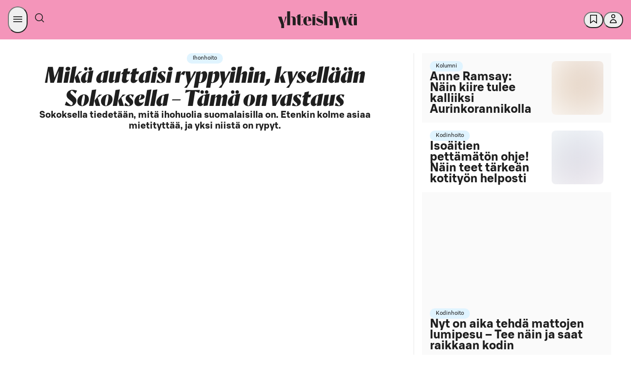

--- FILE ---
content_type: text/html; charset=utf-8
request_url: https://yhteishyva.fi/
body_size: 95858
content:
<!DOCTYPE html><html lang="fi"><head><meta charSet="utf-8" data-next-head=""/><meta name="viewport" content="width=device-width, initial-scale=1.0" data-next-head=""/><meta http-equiv="X-UA-Compatible" content="IE=edge" data-next-head=""/><title data-next-head="">Tuhansia reseptejä ja oivalluksia arjesta  | Yhteishyvä</title><meta name="robots" content="max-snippet:0" data-next-head=""/><meta name="Description" content="Yhteishyvä tarjoaa herkullisia reseptejä, mielenkiintoisia haastatteluita, vinkkejä arkeen ja vastauksia aikuisuuskysymyksiin. Yhteishyvä on S-ryhmän oma media." data-next-head=""/><meta name="language" content="fi" data-next-head=""/><meta name="theme-color" content="#F495BA" data-next-head=""/><meta name="author" content="Yhteishyvä" data-next-head=""/><meta name="publisher" content="Yhteishyvä" data-next-head=""/><meta property="og:type" content="website" data-next-head=""/><meta property="og:url" content="https://yhteishyva.fi/" data-next-head=""/><meta property="twitter:description" content="" data-next-head=""/><meta property="twitter:title" content="Tuhansia reseptejä ja oivalluksia arjesta  | Yhteishyvä" data-next-head=""/><meta name="google-site-verification" content="UoztZEg9xls0EgM9s8AJKkIv0IxjMJvmm9dJIP_95Ew" data-next-head=""/><link href="/static/favicon/favicon.ico" rel="shortcut icon" type="image/x-icon" data-next-head=""/><link rel="apple-touch-icon" sizes="57x57" href="/static/favicon/apple-touch-icon-57x57.png" data-next-head=""/><link rel="apple-touch-icon" sizes="60x60" href="/static/favicon/apple-touch-icon-60x60.png" data-next-head=""/><link rel="apple-touch-icon" sizes="72x72" href="/static/favicon/apple-touch-icon-72x72.png" data-next-head=""/><link rel="apple-touch-icon" sizes="76x76" href="/static/favicon/apple-touch-icon-76x76.png" data-next-head=""/><link rel="apple-touch-icon" sizes="114x114" href="/static/favicon/apple-touch-icon-114x114.png" data-next-head=""/><link rel="apple-touch-icon" sizes="120x120" href="/static/favicon/apple-touch-icon-120x120.png" data-next-head=""/><link rel="apple-touch-icon" sizes="144x144" href="/static/favicon/apple-touch-icon-144x144.png" data-next-head=""/><link rel="apple-touch-icon" sizes="152x152" href="/static/favicon/apple-touch-icon-152x152.png" data-next-head=""/><link rel="apple-touch-icon" sizes="180x180" href="/static/favicon/apple-touch-icon-180x180.png" data-next-head=""/><link rel="icon" sizes="192x192" href="/static/favicon/android-chrome-192x192.png" type="image/png" data-next-head=""/><link rel="canonical" href="https://yhteishyva.fi/" data-next-head=""/><link rel="alternate" hrefLang="fi" href="https://yhteishyva.fi/" data-next-head=""/><link rel="manifest" href="/static/manifest.json" data-next-head=""/><link rel="preconnect" href="//images.ctfassets.net" crossorigin="anonymous" data-next-head=""/><link data-next-font="" rel="preconnect" href="/" crossorigin="anonymous"/><meta property="og:description" itemProp="description" content="" data-testid="og-description" data-next-head=""/><meta property="og:title" itemProp="name" content="Tuhansia reseptejä ja oivalluksia arjesta  | Yhteishyvä" data-next-head=""/><script src="https://s-dashboard.s-cloud.fi/s-dashboard-latest.js?t=2llfa23aksslzzgi22lst99tsj233223" data-next-head=""></script><link rel="preload" as="image" imageSrcSet="https://cdn.s-cloud.fi/v1/w384h256_q75/assets/dam-id/DNg-k9nJqmBBgdOrxj7P3n.webp 384w, https://cdn.s-cloud.fi/v1/w640h427_q75/assets/dam-id/DNg-k9nJqmBBgdOrxj7P3n.webp 640w, https://cdn.s-cloud.fi/v1/w750h500_q75/assets/dam-id/DNg-k9nJqmBBgdOrxj7P3n.webp 750w, https://cdn.s-cloud.fi/v1/w828h552_q75/assets/dam-id/DNg-k9nJqmBBgdOrxj7P3n.webp 828w, https://cdn.s-cloud.fi/v1/w1080h720_q75/assets/dam-id/DNg-k9nJqmBBgdOrxj7P3n.webp 1080w, https://cdn.s-cloud.fi/v1/w1200h800_q75/assets/dam-id/DNg-k9nJqmBBgdOrxj7P3n.webp 1200w, https://cdn.s-cloud.fi/v1/w1920h1280_q75/assets/dam-id/DNg-k9nJqmBBgdOrxj7P3n.webp 1920w, https://cdn.s-cloud.fi/v1/w2048h1365_q75/assets/dam-id/DNg-k9nJqmBBgdOrxj7P3n.webp 2048w, https://cdn.s-cloud.fi/v1/w3840h2560_q75/assets/dam-id/DNg-k9nJqmBBgdOrxj7P3n.webp 3840w" imageSizes=" (max-width: 768px) 100vw, (max-width: 992px) calc(100vw - 1.75rem), (max-width: 1600px) 60vw, 1520px " data-next-head=""/><link rel="preload" as="image" imageSrcSet="https://cdn.s-cloud.fi/v1/w256h384_q75/assets/dam-id/Dq2oM8nI4gXB42ob_N1mIc.webp 256w, https://cdn.s-cloud.fi/v1/w384h576_q75/assets/dam-id/Dq2oM8nI4gXB42ob_N1mIc.webp 384w, https://cdn.s-cloud.fi/v1/w640h960_q75/assets/dam-id/Dq2oM8nI4gXB42ob_N1mIc.webp 640w, https://cdn.s-cloud.fi/v1/w750h1125_q75/assets/dam-id/Dq2oM8nI4gXB42ob_N1mIc.webp 750w, https://cdn.s-cloud.fi/v1/w828h1242_q75/assets/dam-id/Dq2oM8nI4gXB42ob_N1mIc.webp 828w, https://cdn.s-cloud.fi/v1/w1080h1620_q75/assets/dam-id/Dq2oM8nI4gXB42ob_N1mIc.webp 1080w, https://cdn.s-cloud.fi/v1/w1200h1800_q75/assets/dam-id/Dq2oM8nI4gXB42ob_N1mIc.webp 1200w, https://cdn.s-cloud.fi/v1/w1920h2880_q75/assets/dam-id/Dq2oM8nI4gXB42ob_N1mIc.webp 1920w, https://cdn.s-cloud.fi/v1/w2048h3072_q75/assets/dam-id/Dq2oM8nI4gXB42ob_N1mIc.webp 2048w, https://cdn.s-cloud.fi/v1/w3840h5760_q75/assets/dam-id/Dq2oM8nI4gXB42ob_N1mIc.webp 3840w" imageSizes=" (max-width: 768px) 40vw, (max-width: 992px) 30vw, 500px " data-next-head=""/><link rel="preload" as="image" imageSrcSet="https://cdn.s-cloud.fi/v1/w256h384_q75/assets/dam-id/EwhiKGziqxRBplPogMBbVk.webp 256w, https://cdn.s-cloud.fi/v1/w384h576_q75/assets/dam-id/EwhiKGziqxRBplPogMBbVk.webp 384w, https://cdn.s-cloud.fi/v1/w640h960_q75/assets/dam-id/EwhiKGziqxRBplPogMBbVk.webp 640w, https://cdn.s-cloud.fi/v1/w750h1125_q75/assets/dam-id/EwhiKGziqxRBplPogMBbVk.webp 750w, https://cdn.s-cloud.fi/v1/w828h1242_q75/assets/dam-id/EwhiKGziqxRBplPogMBbVk.webp 828w, https://cdn.s-cloud.fi/v1/w1080h1620_q75/assets/dam-id/EwhiKGziqxRBplPogMBbVk.webp 1080w, https://cdn.s-cloud.fi/v1/w1200h1800_q75/assets/dam-id/EwhiKGziqxRBplPogMBbVk.webp 1200w, https://cdn.s-cloud.fi/v1/w1920h2880_q75/assets/dam-id/EwhiKGziqxRBplPogMBbVk.webp 1920w, https://cdn.s-cloud.fi/v1/w2048h3072_q75/assets/dam-id/EwhiKGziqxRBplPogMBbVk.webp 2048w, https://cdn.s-cloud.fi/v1/w3840h5760_q75/assets/dam-id/EwhiKGziqxRBplPogMBbVk.webp 3840w" imageSizes=" (max-width: 768px) 40vw, (max-width: 992px) 30vw, 500px " data-next-head=""/><style data-href="/_next/static/css/styles.249490d63db2fae3.css">:root{--sds-icon-navigation-options-vertical:icon0060;--sds-icon-navigation-apps:icon0045;--sds-icon-navigation-arrow-down:icon0046;--sds-icon-navigation-arrow-downleft:icon0258;--sds-icon-navigation-arrow-downright:icon0259;--sds-icon-navigation-arrow-left:icon0047;--sds-icon-navigation-arrow-right:icon0048;--sds-icon-navigation-arrow-up:icon0049;--sds-icon-navigation-arrow-upleft:icon0260;--sds-icon-navigation-arrow-upright:icon0261;--sds-icon-navigation-button-close:icon0111;--sds-icon-navigation-button-close-filled:icon0112;--sds-icon-navigation-button-down:icon0113;--sds-icon-navigation-button-down-filled:icon0114;--sds-icon-navigation-button-left:icon0115;--sds-icon-navigation-button-left-filled:icon0116;--sds-icon-navigation-button-right:icon0117;--sds-icon-navigation-button-right-filled:icon0118;--sds-icon-navigation-button-up:icon0119;--sds-icon-navigation-button-up-filled:icon0120;--sds-icon-navigation-chevron-down:icon0050;--sds-icon-navigation-chevron-left:icon0051;--sds-icon-navigation-chevron-right:icon0052;--sds-icon-navigation-chevron-up:icon0053;--sds-icon-navigation-close:icon0054;--sds-icon-navigation-cornerarrow-downleft:icon0350;--sds-icon-navigation-cornerarrow-downright:icon0351;--sds-icon-navigation-cornerarrow-upleft:icon0352;--sds-icon-navigation-cornerarrow-upright:icon0353;--sds-icon-navigation-curvedarrow-downleft:icon0356;--sds-icon-navigation-curvedarrow-downright:icon0357;--sds-icon-navigation-curvedarrow-upleft:icon0358;--sds-icon-navigation-curvedarrow-upright:icon0359;--sds-icon-navigation-home:icon0057;--sds-icon-navigation-home-filled:icon0327;--sds-icon-navigation-link-external:icon0058;--sds-icon-navigation-menu:icon0059;--sds-icon-navigation-options:icon0060;--sds-icon-navigation-options-horizontal:icon0237;--sds-icon-navigation-pointer-down:icon0061;--sds-icon-navigation-pointer-left:icon0062;--sds-icon-navigation-pointer-right:icon0063;--sds-icon-navigation-pointer-up:icon0064;--sds-icon-time-clock:icon0075;--sds-icon-time-alarm:icon0071;--sds-icon-time-calendar:icon0072;--sds-icon-time-calendar-checked:icon0073;--sds-icon-time-calendar-checked-filled:icon0331;--sds-icon-time-calendar-filled:icon0332;--sds-icon-time-history:icon0284;--sds-icon-time-hours-closed:icon0074;--sds-icon-time-hours-open:icon0075;--sds-icon-banking-account:icon0292;--sds-icon-banking-compound:icon0293;--sds-icon-banking-credentials:icon0333;--sds-icon-banking-fund:icon0294;--sds-icon-banking-identification:icon0295;--sds-icon-banking-interest:icon0296;--sds-icon-banking-payslip:icon0298;--sds-icon-banking-savings:icon0299;--sds-icon-banking-stock:icon0300;--sds-icon-banking-trophy:icon0301;--sds-icon-commerce-age-limit:icon0140;--sds-icon-commerce-age-limit15:icon0212;--sds-icon-commerce-alcohol:icon0213;--sds-icon-commerce-alcohol-unavailable:icon0214;--sds-icon-commerce-badge:icon0141;--sds-icon-commerce-barcode:icon0316;--sds-icon-commerce-barcode-scan:icon0254;--sds-icon-commerce-box:icon0143;--sds-icon-commerce-box-open:icon0144;--sds-icon-commerce-box-xl:icon0317;--sds-icon-commerce-boxes:icon0341;--sds-icon-commerce-catalogue:icon0206;--sds-icon-commerce-company:icon0250;--sds-icon-commerce-coupon-heart:icon0302;--sds-icon-commerce-coupon-star:icon0303;--sds-icon-commerce-delivery:icon0145;--sds-icon-commerce-delivery-checked:icon0146;--sds-icon-commerce-delivery-fast:icon0215;--sds-icon-commerce-delivery-robot:icon0349;--sds-icon-commerce-diet-eggfree:icon0147;--sds-icon-commerce-diet-fodmap:icon0148;--sds-icon-commerce-diet-glutenfree:icon0149;--sds-icon-commerce-diet-lactosefree:icon0150;--sds-icon-commerce-diet-milkfree:icon0151;--sds-icon-commerce-diet-planetary:icon0152;--sds-icon-commerce-diet-vegan:icon0153;--sds-icon-commerce-diet-vegetarian:icon0154;--sds-icon-commerce-flame:icon0304;--sds-icon-commerce-frozen:icon0155;--sds-icon-commerce-groceries:icon0216;--sds-icon-commerce-list:icon0217;--sds-icon-commerce-list-add:icon0218;--sds-icon-commerce-locker:icon0156;--sds-icon-commerce-locker-remote:icon0157;--sds-icon-commerce-manufacturer:icon0219;--sds-icon-commerce-naturalcosmetics:icon0207;--sds-icon-commerce-nutrition:icon0158;--sds-icon-commerce-offer:icon0159;--sds-icon-commerce-offer-best:icon0160;--sds-icon-commerce-offer-new:icon0161;--sds-icon-commerce-offer-staff:icon0249;--sds-icon-commerce-order-number:icon0220;--sds-icon-commerce-package:icon0162;--sds-icon-commerce-package-clickandcollect:icon0208;--sds-icon-commerce-package-return:icon0278;--sds-icon-commerce-plasticbag:icon0318;--sds-icon-commerce-replacement:icon0279;--sds-icon-commerce-replacement-denied:icon0340;--sds-icon-commerce-rocket:icon0221;--sds-icon-commerce-ruler:icon0165;--sds-icon-commerce-shelf:icon0222;--sds-icon-commerce-shoppingbag:icon0210;--sds-icon-commerce-shoppingbag-add:icon0211;--sds-icon-commerce-shoppingbag-fast:icon0223;--sds-icon-commerce-shoppingbag-heart:icon0305;--sds-icon-commerce-shoppingcart:icon0167;--sds-icon-commerce-shoppingcart-add:icon0328;--sds-icon-commerce-shoppingcart-checked:icon0168;--sds-icon-commerce-shoppingcart-repeat:icon0281;--sds-icon-commerce-sparkle:icon0225;--sds-icon-commerce-store:icon0169;--sds-icon-commerce-store-checked:icon0170;--sds-icon-commerce-tag:icon0319;--sds-icon-commerce-thermometer:icon0226;--sds-icon-commerce-trending:icon0306;--sds-icon-commerce-tshirt:icon0342;--sds-icon-communication-chat:icon0172;--sds-icon-communication-customer-path:icon0282;--sds-icon-communication-customerservice:icon0085;--sds-icon-communication-email:icon0086;--sds-icon-communication-email-checked:icon0173;--sds-icon-communication-face-angry:icon0262;--sds-icon-communication-face-delighted:icon0263;--sds-icon-communication-face-happy:icon0087;--sds-icon-communication-face-neutral:icon0088;--sds-icon-communication-face-sad:icon0089;--sds-icon-communication-feedback:icon0090;--sds-icon-communication-megaphone:icon0091;--sds-icon-communication-message:icon0014;--sds-icon-communication-message-text:icon0013;--sds-icon-communication-message-text-filled:icon0227;--sds-icon-communication-message-unread:icon0334;--sds-icon-communication-mobile:icon0093;--sds-icon-communication-notification:icon0094;--sds-icon-communication-notification-checked:icon0264;--sds-icon-communication-phone:icon0095;--sds-icon-content-document:icon0175;--sds-icon-content-document-comment:icon0176;--sds-icon-content-document-contact:icon0177;--sds-icon-content-document-edit:icon0178;--sds-icon-content-document-history:icon0179;--sds-icon-content-document-text:icon0100;--sds-icon-content-globe:icon0097;--sds-icon-content-image:icon0256;--sds-icon-content-license:icon0098;--sds-icon-content-pdf:icon0320;--sds-icon-content-policy:icon0099;--sds-icon-content-recipes:icon0180;--sds-icon-control-backspace:icon0001;--sds-icon-control-bluetooth:icon0251;--sds-icon-control-bookmark:icon0002;--sds-icon-control-bookmark-filled:icon0003;--sds-icon-control-bookmark-list:icon0004;--sds-icon-control-build:icon0005;--sds-icon-control-bulb:icon0006;--sds-icon-control-camera:icon0343;--sds-icon-control-center:icon0321;--sds-icon-control-check:icon0253;--sds-icon-control-checkbox:icon0010;--sds-icon-control-checkbox-checked:icon0011;--sds-icon-control-checkbox-checked-filled:icon0012;--sds-icon-control-compare:icon0015;--sds-icon-control-copy:icon0016;--sds-icon-control-dark:icon0361;--sds-icon-control-drag:icon0181;--sds-icon-control-draw:icon0322;--sds-icon-control-draw-add:icon0323;--sds-icon-control-draw-continue:icon0324;--sds-icon-control-edit:icon0017;--sds-icon-control-faceid:icon0307;--sds-icon-control-flag:icon0252;--sds-icon-control-fontsize:icon0101;--sds-icon-control-heart:icon0018;--sds-icon-control-heart-filled:icon0019;--sds-icon-control-input-letter:icon0102;--sds-icon-control-input-number:icon0339;--sds-icon-control-language:icon0020;--sds-icon-control-layers:icon0348;--sds-icon-control-light:icon0228;--sds-icon-control-light-filled:icon0229;--sds-icon-control-link-anchor:icon0021;--sds-icon-control-locate:icon0230;--sds-icon-control-locate-filled:icon0231;--sds-icon-control-location:icon0182;--sds-icon-control-location-filled:icon0257;--sds-icon-control-location-off:icon0329;--sds-icon-control-lock:icon0022;--sds-icon-control-map:icon0232;--sds-icon-control-microphone:icon0233;--sds-icon-control-microphone-filled:icon0234;--sds-icon-control-minus:icon0023;--sds-icon-control-minus-square:icon0354;--sds-icon-control-move:icon0024;--sds-icon-control-next:icon0285;--sds-icon-control-pause:icon0286;--sds-icon-control-play:icon0287;--sds-icon-control-play-plain:icon0288;--sds-icon-control-plus:icon0026;--sds-icon-control-plus-square:icon0355;--sds-icon-control-previous:icon0289;--sds-icon-control-print:icon0325;--sds-icon-control-qr:icon0308;--sds-icon-control-qr-scan:icon0309;--sds-icon-control-radiobutton:icon0103;--sds-icon-control-radiobutton-selected:icon0106;--sds-icon-control-refresh:icon0277;--sds-icon-control-remove:icon0028;--sds-icon-control-restore:icon0283;--sds-icon-control-route:icon0326;--sds-icon-control-save:icon0029;--sds-icon-control-search:icon0066;--sds-icon-control-send:icon0030;--sds-icon-control-settings:icon0031;--sds-icon-control-share:icon0032;--sds-icon-control-share-alternative:icon0235;--sds-icon-control-size:icon0183;--sds-icon-control-star:icon0033;--sds-icon-control-star-filled:icon0034;--sds-icon-control-stop:icon0290;--sds-icon-control-thumb-down:icon0036;--sds-icon-control-thumb-up:icon0037;--sds-icon-control-touchid:icon0310;--sds-icon-control-undo:icon0291;--sds-icon-control-unlock:icon0038;--sds-icon-control-visibility-off:icon0041;--sds-icon-control-visibility-on:icon0042;--sds-icon-control-zoom-in:icon0043;--sds-icon-control-zoom-out:icon0044;--sds-icon-data-bulletedlist:icon0025;--sds-icon-data-collapse:icon0055;--sds-icon-data-expand:icon0056;--sds-icon-data-filter:icon0065;--sds-icon-data-graph-bars:icon0236;--sds-icon-data-graph-pie:icon0040;--sds-icon-data-grid:icon0039;--sds-icon-data-list:icon0007;--sds-icon-data-reorder:icon0184;--sds-icon-data-sort-alphabetical:icon0067;--sds-icon-data-sort-ascending:icon0068;--sds-icon-data-sort-descending:icon0069;--sds-icon-data-sort-numeric:icon0070;--sds-icon-data-tasklist:icon0035;--sds-icon-hospitality-accessible:icon0185;--sds-icon-hospitality-bed:icon0186;--sds-icon-hospitality-bed-extra:icon0187;--sds-icon-hospitality-bed-narrow:icon0188;--sds-icon-hospitality-bed-separate:icon0265;--sds-icon-hospitality-bed-wide:icon0189;--sds-icon-hospitality-briefcase:icon0190;--sds-icon-hospitality-broiler:icon0330;--sds-icon-hospitality-bus:icon0266;--sds-icon-hospitality-car:icon0267;--sds-icon-hospitality-catering:icon0268;--sds-icon-hospitality-certificate:icon0269;--sds-icon-hospitality-champagne:icon0191;--sds-icon-hospitality-check-confirm:icon0192;--sds-icon-hospitality-coffee:icon0270;--sds-icon-hospitality-cutlery:icon0193;--sds-icon-hospitality-diamond:icon0271;--sds-icon-hospitality-fitness:icon0272;--sds-icon-hospitality-pet:icon0194;--sds-icon-hospitality-plane:icon0273;--sds-icon-hospitality-sauna:icon0195;--sds-icon-hospitality-swimmingpool:icon0196;--sds-icon-hospitality-taxi:icon0274;--sds-icon-hospitality-television:icon0275;--sds-icon-hospitality-train:icon0276;--sds-icon-hospitality-wifi:icon0197;--sds-icon-logo-sgroup:icon0311;--sds-icon-logo-sgroup-round:icon0109;--sds-icon-logo-sgroup-square:icon0110;--sds-icon-payment-card-back:icon0121;--sds-icon-payment-card-front:icon0122;--sds-icon-payment-contactless:icon0123;--sds-icon-payment-device:icon0124;--sds-icon-payment-euro:icon0198;--sds-icon-payment-invoice:icon0125;--sds-icon-payment-new:icon0126;--sds-icon-payment-nfc:icon0297;--sds-icon-payment-receipt:icon0127;--sds-icon-payment-sbonus-horizontal:icon0335;--sds-icon-payment-sbonus-horizontal-filled:icon0336;--sds-icon-payment-sbonus-vertical:icon0337;--sds-icon-payment-sbonus-vertical-filled:icon0338;--sds-icon-payment-stockmann-horizontal:icon0130;--sds-icon-payment-stockmann-vertical:icon0131;--sds-icon-payment-transaction-in:icon0313;--sds-icon-payment-transaction-out:icon0314;--sds-icon-payment-wallet:icon0132;--sds-icon-payment-wallet-filled:icon0315;--sds-icon-servicestation-bolt:icon0238;--sds-icon-servicestation-bolt-filled:icon0239;--sds-icon-servicestation-carwash:icon0240;--sds-icon-servicestation-food:icon0241;--sds-icon-servicestation-fuelpump:icon0360;--sds-icon-servicestation-hamburger:icon0243;--sds-icon-servicestation-plug:icon0244;--sds-icon-servicestation-plug-power:icon0245;--sds-icon-status-ban:icon0199;--sds-icon-status-error:icon0134;--sds-icon-status-error-filled:icon0200;--sds-icon-status-help:icon0135;--sds-icon-status-help-filled:icon0201;--sds-icon-status-info:icon0136;--sds-icon-status-info-filled:icon0202;--sds-icon-status-missing:icon0137;--sds-icon-status-missing-filled:icon0203;--sds-icon-status-success:icon0138;--sds-icon-status-success-filled:icon0105;--sds-icon-status-warning:icon0139;--sds-icon-status-warning-filled:icon0204;--sds-icon-user-group:icon0205;--sds-icon-user-idcard:icon0247;--sds-icon-user-login:icon0076;--sds-icon-user-logout:icon0077;--sds-icon-user-password:icon0078;--sds-icon-user-profile:icon0079;--sds-icon-user-profile-filled:icon0080;--sds-icon-user-register:icon0081;--sds-icon-user-register-filled:icon0082}.content-entry__categories{color:#9b9b9b;font-size:.66666667rem;text-transform:uppercase}.ad-wrapper{background-color:#f8f8f8;margin-bottom:3rem}.managed-page-container .advertisement-slot{border-top:unset}.advertisement-slot{background:var(--sds-brand-color-background-weaker-neutral) url(/_next/static/media/yh-tiled.43b7ad4c.svg) repeat-y;background-position:50%;border-bottom:8px solid var(--sds-brand-color-background-weaker-neutral);border-top:8px solid var(--sds-brand-color-background-weaker-neutral);color:var(--sds-brand-color-text-default-neutral);display:flex;flex-direction:column;height:auto;text-align:center;width:100%}@media only screen and (max-width:768px){.advertisement-slot{background-size:auto 84px;min-height:auto!important}}.advertisement-slot label{font-family:var(--sds-font-family-primary),Helvetica,Arial,sans-serif;font-size:var(--sds-font-size-body-small);font-weight:var(--sds-font-weight-regular);line-height:var(--sds-font-lineheight-body-small)}.advertisement-slot.top{margin-bottom:3rem;padding-bottom:1rem}.advertisement-slot .lazyload-container{display:flex;flex-direction:column}.advertisement-slot .lazyload-container a{animation:fadeIn .25s;display:inline-block;line-height:0;margin:auto;min-height:400px}.advertisement-slot .adWrapperComponent{margin-bottom:unset;text-align:center}.add-favorites-category-modal .modal-main-content{align-items:unset;padding:20px}.add-favorites-category-modal .modal-main-content .title{margin-bottom:30px;text-transform:none}@media only screen and (max-width:768px){.add-favorites-category-modal .modal-main-content .title{text-align:center}}.add-favorites-category-modal .modal-main-content label{display:block}.add-favorites-category-modal .modal-main-content input{background-color:#f3f3f3;border:none;margin-bottom:20px;padding:10px 15px;width:100%}.add-favorites-category-modal .modal-main-content .action-buttons{display:flex;justify-content:flex-end}@media only screen and (max-width:768px){.add-favorites-category-modal .modal-main-content .action-buttons{flex-direction:column}}.add-favorites-category-modal .modal-main-content .action-buttons .button{margin:unset;min-width:175px}@media only screen and (max-width:768px){.add-favorites-category-modal .modal-main-content .action-buttons .button{width:100%}}.add-favorites-category-modal .modal-main-content .action-buttons .button:not(.add-favorites-category-modal .modal-main-content .action-buttons .button:last-of-type){margin-right:10px}@media only screen and (max-width:768px){.add-favorites-category-modal .modal-main-content .action-buttons .button.submit{margin-bottom:10px;order:1}.add-favorites-category-modal .modal-main-content .action-buttons .button.alternative-list{margin-bottom:10px;order:2}.add-favorites-category-modal .modal-main-content .action-buttons .button.close{order:3}}.article{color:var(--sds-brand-color-text-default-neutral)}.article .content-wrapper{display:flex;justify-content:space-between}.article .content-wrapper>div:not(.left-column) .body-text-wrapper,.article .content-wrapper>div:not(.left-column)>.body-text{max-width:70%}@media only screen and (max-width:768px){.article .content-wrapper>div:not(.left-column) .body-text-wrapper,.article .content-wrapper>div:not(.left-column)>.body-text{max-width:100%}}@media only screen and (max-width:769px){.article .content-wrapper{display:block}}.article .body-text{margin-bottom:.88888889rem}@media only screen and (max-width:768px){.article .body-text{margin-bottom:.66666667rem}}.article .body-text a{color:var(--sds-brand-color-text-strong-primary);text-decoration:none}.article .body-text a:hover{color:var(--sds-brand-color-text-strong-primary);text-decoration:unset}.article .body-text a:active{color:var(--sds-brand-color-text-default-neutral)}.article .body-text blockquote{border-left:3px solid var(--sds-brand-color-background-strong-primary);margin-bottom:1.77777778rem;padding:1rem}@media only screen and (max-width:768px){.article .body-text blockquote{margin-bottom:1.33333333rem}}.article .body-text blockquote p{color:var(--sds-brand-color-text-default-neutral);font-family:Orleans,Helvetica,Arial,sans-serif;font-size:var(--sds-font-size-heading-medium);font-style:italic;font-weight:var(--sds-font-weight-regular);letter-spacing:normal;line-height:var(--sds-font-lineheight-heading-medium);margin-bottom:unset}.article__image-group .related-image figcaption .body-text{color:#9b9b9b;font-family:var(--sds-font-family-primary),Helvetica,Arial,sans-serif;font-size:var(--sds-font-size-body-small);font-weight:var(--sds-font-weight-regular);line-height:var(--sds-font-lineheight-body-small)}.article__image-group .related-image picture img{object-fit:contain}.article ol{counter-reset:number;list-style:none;padding:0}.article ol li{counter-increment:number;display:flex;font-family:var(--sds-font-family-primary),Helvetica,Arial,sans-serif;font-size:var(--sds-font-size-body-medium);font-weight:var(--sds-font-weight-regular);line-height:var(--sds-font-lineheight-body-medium);margin-bottom:1.77777778rem}.article ol li.lead{font-size:27px;line-height:36px}.article ol li.small{font-weight:400}.article ol li.smaller{font-size:18px;font-weight:400;line-height:24px}.article ol li.info{font-size:24px;font-weight:300;line-height:32px}.article ol li.link{color:var(--sds-brand-color-text-strong-primary);text-decoration:underline}.article ol li.link:hover{color:var(--sds-brand-color-text-medium-primary)}.article ol li.link:active{color:var(--sds-brand-color-text-default-neutral)}@media only screen and (max-width:768px){.article ol li{margin-bottom:1.33333333rem}}.article ol li:before{align-items:center;background-color:var(--sds-brand-color-background-strong-primary);border-radius:unset;color:#fff;content:counter(number);display:flex;font-family:var(--sds-font-family-primary),Helvetica,Arial,sans-serif;font-size:1.33333333rem;font-weight:500;height:30px;justify-content:center;margin-bottom:.88888889rem;margin-right:1.33333333rem;margin-top:5px;min-width:30px;width:30px}@media only screen and (max-width:768px){.article ol li:before{margin-bottom:.66666667rem;margin-right:1rem}}.article .page-section,.article .tag-list{margin-bottom:1.77777778rem!important}.article .page-section h3,.article .tag-list h3{font-family:var(--sds-font-family-primary),Helvetica,Arial,sans-serif!important;font-size:var(--sds-font-size-heading-medium)!important;font-weight:var(--sds-font-weight-regular)!important;line-height:var(--sds-font-lineheight-heading-medium)!important;margin-bottom:1.33333333rem}@media only screen and (max-width:768px){.article .page-section h3,.article .tag-list h3{margin-bottom:1rem}.article .page-section,.article .tag-list{margin-bottom:1.33333333rem}}.article .tag-label{background-color:#fff;border:1px solid var(--sds-brand-color-border-weak-primary);box-shadow:unset!important;display:inline-block;font-size:1.166rem;margin-bottom:.53333333rem!important;padding:.5rem 1rem!important;transition:all .3s ease-out}@media only screen and (max-width:768px){.article .tag-label{margin-bottom:.4rem}}.article .tag-label:not(:last-child){margin-right:.53333333rem!important}@media only screen and (max-width:768px){.article .tag-label:not(:last-child){margin-right:.4rem}}.article .tag-label:hover{background-color:var(--sds-brand-color-background-weaker-accent2)}@media only screen and (max-width:768px){.article .tag-label{padding:.33333333rem .66666667rem!important}}.article .h4{color:var(--sds-brand-color-text-default-neutral);font-family:var(--sds-font-family-primary),Helvetica,Arial,sans-serif;font-size:19px;font-weight:500;letter-spacing:normal;line-height:24px;margin-bottom:.88888889rem;text-transform:unset;text-transform:none}@media only screen and (max-width:768px){.article .h4{margin-bottom:.66666667rem}}.article .h4:first-letter{text-transform:capitalize}.article .ui.list{margin-top:0}.article .ui.divider:not(.hidden){margin:2.5rem 0}.article .ingress{border-left:3px solid var(--sds-brand-color-background-medium-primary)}.article .contributors{display:flex!important;flex-flow:wrap;flex-direction:row;margin-bottom:0!important}@media only screen and (max-width:768px){.article .contributors{margin-bottom:0}}.article .contributors div{padding-right:5px!important}.article .contributors div b,.article .contributors div span{font-family:var(--sds-font-family-primary),Helvetica,Arial,sans-serif;font-size:var(--sds-font-size-body-medium);font-weight:var(--sds-font-weight-regular);line-height:var(--sds-font-lineheight-body-medium);text-transform:unset!important}@media only screen and (max-width:768px){.article .contributors div b,.article .contributors div span{font-family:var(--sds-font-family-primary),Helvetica,Arial,sans-serif;font-size:var(--sds-font-size-body-small);font-weight:var(--sds-font-weight-regular);line-height:var(--sds-font-lineheight-body-small)}}.article .contributors div span{font-family:var(--sds-font-family-primary),Helvetica,Arial,sans-serif;font-size:var(--sds-font-size-body-medium);font-weight:var(--sds-font-weight-medium);line-height:var(--sds-font-lineheight-body-medium)}.article .contributors div:first-child{margin:0 1rem 0 0}.article .contributors span{color:var(--sds-brand-color-text-default-neutral)!important;font-family:var(--sds-font-family-primary),Helvetica,Arial,sans-serif;font-size:var(--sds-font-size-body-small);font-weight:var(--sds-font-weight-medium);line-height:var(--sds-font-lineheight-body-small)}@media only screen and (max-width:768px){.article .contributors{display:table!important}}.article .publication-info{display:flex!important;flex-direction:row;margin-bottom:0;width:100%}.article .publication-info div:first-child{margin:0 1rem 0 0}.article__menu-section .title{align-items:center;display:flex;margin-bottom:.88888889rem}@media only screen and (max-width:768px){.article__menu-section .title{margin-bottom:.66666667rem}}.article__menu-section .title .h2.main{margin-bottom:0}.article__menu-section .title .divider{border-top:1px solid #a5ab7d;flex-grow:1;height:1px;margin:0 .6rem;transform:unset}.article__section .title{align-items:center;display:flex;margin-bottom:.88888889rem}@media only screen and (max-width:768px){.article__section .title{margin-bottom:.66666667rem}}.article__section .title .h2.main{font-family:var(--sds-font-family-primary),Helvetica,Arial,sans-serif!important;font-size:var(--sds-font-size-heading-medium)!important;font-weight:var(--sds-font-weight-regular)!important;line-height:var(--sds-font-lineheight-heading-medium)!important;margin-bottom:0}.article__section .title .divider{border-top:1px solid #a5ab7d;display:block;flex-grow:1;height:1px;transform:unset}.article__section .content-item-recommendations{padding:0}.article__section .content-item-recommendations .entry-index{display:none}.article .left-column{flex:0.6;margin-top:1.77777778rem!important}@media only screen and (max-width:768px){.article .left-column{margin-top:1.33333333rem}}.article .left-column .content-item-recommendations .vertical>.content-entry{padding:0 0 1rem!important}.article .left-column h3{font-size:21px;font-weight:500;letter-spacing:normal;line-height:24px;text-transform:none}.article .right-column{flex:0.35;margin-top:1.77777778rem!important}@media only screen and (max-width:768px){.article .right-column{margin-top:1.33333333rem}}.article .body-text-wrapper{max-height:380px;overflow:hidden;position:relative}.article .body-text-wrapper.preview{margin-bottom:1rem;padding-bottom:2rem!important}.article .body-text-wrapper .read-more{background:linear-gradient(180deg,#fff0,#ffffff14 18.75%,#ffffff26 31.25%,#ffffffe6 65%,#fff 75%);bottom:0;padding-top:250px;position:absolute;width:100%}.article .body-text-wrapper .read-more .button{bottom:0;position:absolute;width:180px}.article a{word-break:break-word}.article .title{align-items:center;color:var(--sds-brand-color-text-default-neutral);display:flex;margin-bottom:1.33333333rem!important}@media only screen and (max-width:768px){.article .title{margin-bottom:1rem}}.article .title .h2.content{letter-spacing:unset;margin-bottom:0}.article .title .h2.content>label{color:#9b9b9b}.article .title .divider{border-top:1px solid #a5ab7d;flex-grow:1;height:1px;margin-left:.5rem;transform:unset}.article .body-text{margin-bottom:1.33333333rem;margin-top:0}@media only screen and (max-width:768px){.article .body-text{margin-bottom:1rem}}.article .body-text ul{margin-bottom:.88888889rem;margin-top:0}@media only screen and (max-width:768px){.article .body-text ul{margin-bottom:.66666667rem}}.article .body-text blockquote{margin-bottom:2.66666667rem;margin-top:1.77777778rem}@media only screen and (max-width:768px){.article .body-text blockquote{margin-bottom:2rem;margin-top:1.33333333rem}}.article .body-text table{display:block;overflow-x:auto}.article__related-contents .ui.figure{margin-bottom:0}.article__related-contents .content-item-recommendations.vertical .content-entry .content:hover{color:#9b9b9b}.article__related-contents .content-item-recommendations-group.full-width{width:100%}.article__related-contents .content-item-recommendations-group.full-width>.content-entry,.article__related-contents .content-item-recommendations-group>.content-entry.full-width{padding:unset!important;width:100%}.article__related-contents .content-item-recommendations-group>.content-entry.placeholder>.content{box-shadow:none!important;cursor:unset;transition:none}.article__related-contents .content-item-recommendations-group>.content-entry.placeholder>.content>.content-entry__media-wrapper{background:#eff5f3!important;padding-top:56.25%}@media only screen and (max-width:768px){.article__related-contents .content-item-recommendations-group>.content-entry.placeholder>.content{display:none}.article__related-contents .content-item-recommendations-group>.content-entry{width:auto}}.article__image-group{display:flex;flex-wrap:wrap;margin-right:-.88888889rem}@media only screen and (max-width:768px){.article__image-group{margin-right:0}}.article__image-group .related-image{flex-basis:50%}.article__image-group .related-image.full-width{flex-basis:100%}@media only screen and (max-width:768px){.article__image-group .related-image{flex-basis:100%}}.article__image-group .related-image figure{margin-right:.88888889rem}@media only screen and (max-width:768px){.article__image-group .related-image figure{margin-bottom:1.33333333rem;margin-right:0}}@media only screen and (max-width:768px) and only screen and (max-width:768px){.article__image-group .related-image figure{margin-bottom:1rem}}.article__image-group .related-image figcaption{margin-top:0}.article__image-group .related-image picture{margin-bottom:.44444444rem;width:100%}@media only screen and (max-width:768px){.article__image-group .related-image picture{margin-bottom:.33333333rem}}.article__image-group .related-image picture img{max-height:600px;object-fit:contain!important;object-position:left}@media (-ms-high-contrast:active),(-ms-high-contrast:none){.article__image-group .related-image picture img{width:auto!important}}.article__menu-section h2{text-align:center}@media only screen and (max-width:768px){.article__menu-section .ui.grid{margin-top:15px!important}}.article__menu-section .ui.divider{margin-bottom:10px!important;margin-top:0!important}.article .contributors{margin-bottom:1.77777778rem}@media only screen and (max-width:768px){.article .contributors{margin-bottom:1.33333333rem}}.article__section{margin-bottom:2.66666667rem}@media only screen and (max-width:768px){.article__section{margin-bottom:2rem}}@media (-ms-high-contrast:active),(-ms-high-contrast:none){.article__section .column>*>*{overflow:hidden}}@media only screen and (max-width:768px){.article__section .ui.grid>.row>div.column{margin-bottom:1.77777778rem!important}.article__section .ui.grid>.row:last-child>div.column:last-child{margin-bottom:0!important}}@media only screen and (max-width:768px) and only screen and (max-width:768px){.article__section .ui.grid>.row>div.column{margin-bottom:1.33333333rem}.article__section .ui.grid>.row:last-child>div.column:last-child{margin-bottom:0}}@media only screen and (min-width:769px){.article__section .ui.grid>.row:not(:last-child){margin-bottom:1.77777778rem}.article__section .ui.grid>.row .column:first-child:nth-last-child(2){margin-right:1.33333333rem}.article__section .ui.grid>.row .column:first-child:nth-last-child(3),.article__section .ui.grid>.row .column:first-child:nth-last-child(3)~.column:not(:last-child){margin-right:.88888889rem}}@media only screen and (min-width:769px) and only screen and (max-width:768px){.article__section .ui.grid>.row:not(:last-child){margin-bottom:1.33333333rem}.article__section .ui.grid>.row .column:first-child:nth-last-child(2){margin-right:1rem}.article__section .ui.grid>.row .column:first-child:nth-last-child(3),.article__section .ui.grid>.row .column:first-child:nth-last-child(3)~.column:not(:last-child){margin-right:.66666667rem}}@media only screen and (max-width:768px){.article__section{margin-bottom:0}}@media only screen and (max-width:768px) and only screen and (max-width:768px){.article__section{margin-bottom:0}}@media print{.highlight-text{background-color:#fff!important;border:1px solid #dcdcdc!important}.highlight-text .body-text{color:var(--sds-brand-color-text-default-neutral)}.ad-wrapper,.advertisement-slot,.tag-list{display:none!important}.article__related-contents .content-item-recommendations{display:inline-block!important}}.content-item-header .branded-page-logo{display:flex;margin-left:0;position:absolute;right:0}@media only screen and (max-width:991px){.content-item-header .branded-page-logo{left:0;right:0;top:0}.content-item-header .branded-page-logo__wrapper{align-items:flex-start;display:flex;justify-content:space-between;width:100%}}.content-item-header .branded-page-logo:after{content:none}@media only screen and (min-width:992px){.content-item-header .branded-page-logo{margin-left:20px;position:absolute;right:0}}.content-item-header .branded-page-logo.text:not(.logo){left:0;position:absolute;right:auto;top:0;z-index:1}@media only screen and (max-width:768px){.content-item-header .branded-page-logo.logo{margin-right:0}}.content-item-header .branded-page-logo .branded-page-logo__wrapper{bottom:auto;position:static}.content-item-header .branded-page-logo .branded-page-logo__wrapper .branded-page-logo__text-wrapper{color:var(--sds-brand-color-text-default-neutral);font-family:var(--sds-font-family-primary),Helvetica,Arial,sans-serif;font-size:var(--sds-font-size-body-small);font-weight:var(--sds-font-weight-medium);font-weight:var(--sds-font-weight-regular);height:auto;line-height:var(--sds-font-lineheight-body-small);margin-left:.88888889rem;margin-top:.88888889rem;order:1}.content-item-header .branded-page-logo .branded-page-logo__wrapper .branded-page-logo__text-wrapper>span>span{padding-left:1px}@media only screen and (max-width:768px){.content-item-header .branded-page-logo .branded-page-logo__wrapper .branded-page-logo__text-wrapper{margin-top:.66666667rem}}@media only screen and (max-width:991px){.content-item-header .branded-page-logo .branded-page-logo__wrapper .branded-page-logo__text-wrapper{background:#0006;color:#fff;margin-left:0;margin-top:0;padding:3px 8px}}@media only screen and (max-width:991px) and only screen and (max-width:768px){.content-item-header .branded-page-logo .branded-page-logo__wrapper .branded-page-logo__text-wrapper{margin-top:0}}@media only screen and (min-width:992px){.content-item-header .branded-page-logo .branded-page-logo__wrapper .branded-page-logo__text-wrapper{display:block;line-height:normal;margin-right:80px;margin-top:0;padding-right:20px;text-align:right;width:100%}.content-item-header .branded-page-logo .branded-page-logo__wrapper{align-items:center;display:flex;flex-grow:1}}.content-item-header .branded-page-logo .branded-page-logo__image-wrapper{background-color:unset;border:none;order:2;padding:0}@media only screen and (max-width:991px){.content-item-header .branded-page-logo .branded-page-logo__image-wrapper{margin-right:0;margin-top:0;position:static}}@media only screen and (max-width:991px) and only screen and (max-width:768px){.content-item-header .branded-page-logo .branded-page-logo__image-wrapper{margin-right:0;margin-top:0}}@media only screen and (min-width:992px){.content-item-header .branded-page-logo .branded-page-logo__image-wrapper{bottom:0;position:absolute;right:0}}.content-item-header .branded-page-logo__image{max-width:80px}@media only screen and (max-width:768px){.content-item-header .branded-page-logo__image{max-width:54px}}.content-item-header .logo-container{position:relative;z-index:1}@media only screen and (min-width:991px){.content-item-header .logo-container{align-items:center;display:flex;flex-grow:1}}@media only screen and (max-width:991px){.content-item-header .logo-container{left:0;margin-left:.88888889rem;margin-right:.88888889rem;margin-top:.88888889rem;position:absolute;right:0}}@media only screen and (max-width:991px) and only screen and (max-width:768px){.content-item-header .logo-container{margin-right:.66666667rem;margin-top:.66666667rem}}@media only screen and (max-width:768px){.content-item-header .logo-container{margin-right:.88888889rem;position:absolute;right:0;top:0}}@media only screen and (max-width:768px) and only screen and (max-width:768px){.content-item-header .logo-container{margin-right:.66666667rem}}.branded-page-logo{font-size:.88888889rem;position:relative}@media only screen and (max-width:768px){.branded-page-logo{margin-left:15px;margin-right:15px}}.branded-page-logo__wrapper{align-items:flex-end;bottom:15px;display:flex;left:0;position:absolute}.branded-page-logo__image-wrapper{background-color:#fff;border:1px solid #dcdcdc;box-sizing:initial;display:inline-block;padding:10px}.branded-page-logo__image{max-width:80px;vertical-align:bottom}.branded-page-logo__text-wrapper{align-items:center;color:#9b9b9b;display:flex;height:2.66666667rem;margin-left:20px}.branded-page-logo__text_nowrap{white-space:nowrap}.branded-page-logo:after{border-color:#dcdcdc;border-style:solid;border-width:1px 0;content:" ";display:block;margin:25px 0}.breadcrumb{display:flex;margin-bottom:1.77777778rem;margin-top:2.22222222rem;order:1}@media only screen and (max-width:768px){.breadcrumb{margin-bottom:1.33333333rem;margin-top:1.66666667rem}}.breadcrumb .logo-container .branded-page-logo{display:none}@media only screen and (max-width:768px){.breadcrumb{margin-bottom:0;margin-top:0;order:1;padding-right:59px;transform:translateY(-50%);z-index:1}}@media only screen and (max-width:768px) and only screen and (max-width:768px){.breadcrumb{margin-bottom:0;margin-top:0}}.breadcrumb span{color:#fff;margin:0 4px 0 0;padding:3px 10px;transition:background .3s ease-out;white-space:nowrap}.breadcrumb span .active{background-color:#4a4a4a;transition:none}.breadcrumb span:hover{cursor:pointer;transition:background .3s ease-out}.breadcrumb span>a{color:var(--sds-brand-color-text-default-neutral);font-family:var(--sds-font-family-primary),Helvetica,Arial,sans-serif;font-size:var(--sds-font-size-body-small);font-weight:var(--sds-font-weight-medium);line-height:var(--sds-font-lineheight-body-small)}@media only screen and (max-width:768px){.breadcrumb span{padding:1px 8px}.breadcrumb span:last-of-type{overflow:hidden;text-overflow:ellipsis}}.button{align-items:center;background-color:var(--sds-brand-color-element-default-neutral);border:1px solid var(--sds-brand-color-element-default-neutral);color:#fff;cursor:pointer;display:flex;height:48px;justify-content:center;padding:5px 15px;transition:.3s ease-out}.button.sharp{height:40px;padding:10px}.button .icon:not(:only-child).icon--before{margin-right:10px}.button .icon:not(:only-child).icon--after{margin-left:10px}.button.inverse{background-color:#fff;border:1px solid var(--sds-brand-color-border-medium-neutral);color:var(--sds-brand-color-text-default-neutral)}.button.inverse:hover{background-color:var(--sds-brand-color-background-weaker-primary)}.button.inverse:active{background-color:var(--sds-brand-color-background-weak-primary)}.button.inverse:disabled{border:1px solid var(--sds-brand-color-border-medium-neutral);color:#dcdcdc;opacity:1}.button.inverse:disabled:active,.button.inverse:disabled:hover{background-color:#fff;border:1px solid var(--sds-brand-color-border-medium-neutral);color:#dcdcdc}.button:disabled{opacity:.3}.button:disabled:active,.button:disabled:hover{background-color:var(--sds-brand-color-element-default-neutral);border:1px solid var(--sds-brand-color-element-default-neutral)}.button.transparent{background-color:#0000!important;border-color:#fff}.button.transparent.inverse{border-color:var(--sds-brand-color-border-inverse-neutral)}.button.transparent:active,.button.transparent:hover{border-color:unset}.button:not(.sharp){border-radius:4px}.button:hover{background-color:#4a4a4a;transition:.3s ease-out}.button:active{background-color:var(--sds-brand-color-background-strong-primary);transition:none}.button :focus{outline:.125rem solid #007841;outline-offset:.125rem}.button :focus,.button:focus-visible{outline:.125rem solid #007841;outline-offset:.125rem}.button svg{margin-right:10px}@media only screen and (max-width:768px){.category-header{margin-left:-.5rem;margin-right:-.5rem}}@media screen and (min-width:769px){.category-header .card.image{height:100%!important}}.category-header .ui.image img{font-family:"object-fit: cover;";object-fit:cover}.category-header .card.content{background-color:var(--sds-brand-color-background-weak-accent2);color:var(--sds-brand-color-text-default-neutral);height:100%;padding:40px}@media screen and (max-width:1199px){.category-header .card.content{padding:0 20px 20px}}@media screen and (min-width:769px) and (max-width:1199px){.category-header .card.content{padding-top:20px}}.category-header .card.content .breadcrumb{margin:0}@media screen and (max-width:769px){.category-header .card.content .breadcrumb{margin-bottom:-10px}}@media screen and (min-width:769px) and (max-width:1199px){.category-header .card.content .breadcrumb{margin-bottom:10px}}@media screen and (min-width:1199px){.category-header .card.content .breadcrumb{margin-bottom:30px}}.category-header .card.content .breadcrumb .article{color:var(--sds-brand-color-text-default-neutral);font-family:var(--sds-font-family-primary),Helvetica,Arial,sans-serif;font-size:var(--sds-font-size-body-small);font-weight:var(--sds-font-weight-medium);line-height:var(--sds-font-lineheight-body-small);margin-right:14px}.category-header .card.content .h1,.category-header .card.content .h2-title{margin-bottom:30px;order:2}@media only screen and (max-width:768px){.category-header .card.content .h1,.category-header .card.content .h2-title{margin-top:10px}}.category-header .card.content .lead{font-family:var(--sds-font-family-primary),Helvetica,Arial,sans-serif;font-size:var(--sds-font-size-body-large);font-weight:var(--sds-font-weight-regular);line-height:var(--sds-font-lineheight-body-large);margin:0;order:3}@media screen and (max-width:768px){.category-header .card.content .lead{font-weight:400}}.category-header .card.content .button-container{align-self:flex-start;margin:30px 0 0;order:4;width:auto}@media screen and (max-width:991px){.category-header .card.content .button-container{display:none}}.category-header .card.content .button.transparent{border-color:var(--sds-brand-color-text-default-neutral)}.category-header.hero .card.content{background-color:var(--sds-brand-color-background-weaker-accent2)}.category-header.hero .card.content,.category-header.hero .card.content .h2-title{color:var(--sds-brand-color-text-default-neutral)}.category-header.hero .card.content .button.transparent{border-color:var(--sds-brand-color-text-default-neutral);color:var(--sds-brand-color-text-default-neutral)}.category-header.hero .card.content .breadcrumb .article{background-color:#f6b5cd}.classic-recipes .ui.grid{margin-bottom:-1.33333333rem}@media only screen and (max-width:768px){.classic-recipes .ui.grid{margin-bottom:-1rem}.content-collection{margin-left:-.5rem;margin-right:-.5rem}}.content-collection .link-column:hover .content-collection__title{color:#4a4a4a}.content-collection .link-column:hover .content-collection__description{color:#9b9b9b}.content-collection__image-grid.ui.grid .column picture{overflow:hidden}.content-collection .h2-title{margin:30px 40px}@media screen and (max-width:769px){.content-collection .h2-title{font-size:36px;font-weight:400;line-height:36px;margin:20px 20px 10px}}.content-collection .preview-text{color:var(--sds-brand-color-text-default-neutral);font-family:var(--sds-font-family-primary),Helvetica,Arial,sans-serif;font-size:var(--sds-font-size-body-large);font-weight:var(--sds-font-weight-regular);line-height:var(--sds-font-lineheight-body-large);margin:20px 40px}@media screen and (max-width:769px){.content-collection .preview-text{margin:10px 20px 20px}}@media screen and (max-width:1199px){.content-collection .preview-text{font-size:18px;line-height:22px}}@media screen and (max-width:768px){.content-collection .preview-text{font-weight:400}}.content-component .content-item-recommendations{padding-bottom:0;padding-top:0}.content-component .content-item-recommendations .title{margin-bottom:.88888889rem}@media only screen and (max-width:768px){.content-component .content-item-recommendations .title{margin-bottom:.66666667rem}}.content-component .content-item-recommendations .content-item-recommendations-group{flex-wrap:nowrap;gap:1rem;margin:36px 0 0}.content-component .content-item-recommendations .content-item-recommendations-group>.tablet.column{width:33.33%!important}@media only screen and (max-width:768px){.content-component .content-item-recommendations .content-item-recommendations-group{flex-direction:column;padding:1rem}.content-component .content-item-recommendations .content-item-recommendations-group .content-entry.content-entry{width:100%!important}}@media only screen and (min-width:769px){.content-component .content-item-recommendations .content-item-recommendations-group .content-entry:nth-of-type(-n+2){width:50%!important}.content-component .content-item-recommendations .content-item-recommendations-group .content-entry:nth-of-type(-n+2) .description-header{font-family:var(--sds-font-family-primary),Helvetica,Arial,sans-serif;font-size:var(--sds-font-size-body-large);font-weight:var(--sds-font-weight-regular);line-height:var(--sds-font-lineheight-body-large)}}.content-component .dummy-image{background:#eff5f3!important;padding-top:56.25%;width:100%}.content-entry:hover button.bookmark-btn-compact{opacity:1;visibility:visible}.content-entry>button.bookmark-btn-compact{background-color:#fff;border-radius:100%;border-width:0;height:40px;opacity:0;padding:unset!important;position:absolute;right:14px;top:14px;transition:visibility 0s,opacity .3s;width:40px;z-index:1}.content-entry>button.bookmark-btn-compact>.icon{display:flex;height:20px;margin:2px 5px 0}.content-entry>button.bookmark-btn-compact:focus,.content-entry>button.bookmark-btn-compact:hover{background:#fffc;opacity:1;transition:opacity .3s}.content-entry>button.bookmark-btn-compact:active{background:#fff}@media only screen and (max-width:992px){.content-entry>button.bookmark-btn-compact{opacity:1}}.content-entry .ui.image.story{aspect-ratio:1.77777778}@media only screen and (max-width:992px){.content-entry .ui.image.story{aspect-ratio:1}}.content-entry__media-wrapper{margin-bottom:.88888889rem;overflow:hidden}@media only screen and (max-width:768px){.content-entry__media-wrapper{margin-bottom:.66666667rem}}.content-entry__branding-image{min-height:2rem}.content-entry__branding-image>div:not(:empty),.content-entry__branding-image>div:not(:empty)>div:not(:empty){height:100%}.content-entry__categories{margin-bottom:.44444444rem}@media only screen and (max-width:768px){.content-entry__categories{margin-bottom:.33333333rem}}.content-entry__video-icon{bottom:12px;box-sizing:initial;left:12px;position:absolute;width:36px}.content-entry__video-icon img{width:36px!important}.content-entry h5{margin-bottom:8px;margin-top:12px}.content-entry a+a>h3{margin-top:1.38888889rem}.content-item-recommendations .content-listing .title{padding:0 .5rem}@media only screen and (min-width:768px){.content-item-recommendations-group.vertical button.bookmark-btn-compact{display:none!important}}.content-item-group.ui.three.cards{margin-bottom:-2.66666667rem;margin-right:-.88888889rem}@media only screen and (max-width:768px){.content-item-group.ui.three.cards{margin-bottom:-2rem;margin-right:-.66666667rem}}.content-item-group.ui.three.cards>.content-entry>.content{box-shadow:0 2px 22px 0 #0000000f;cursor:pointer;margin-bottom:2.66666667rem;margin-right:.88888889rem}@media only screen and (max-width:768px){.content-item-group.ui.three.cards>.content-entry>.content{margin-bottom:2rem;margin-right:.66666667rem}}.content-item-group.ui.three.cards>.content-entry>.content:hover{box-shadow:0 2px 40px 0 #00000045;transition:all .5s ease-out}.content-item-group.ui.three.cards>.content-entry>.content .horizontal-group{padding:0 1rem;width:100%}.content-item-group.ui.three.cards>.content-entry>.content .horizontal-group .wrapper{margin-bottom:3rem}.content-item-group.ui.three.cards>.content-entry>.content .horizontal-group .wrapper .h3{font-size:22px;font-weight:300}.content-item-group.ui.three.cards>.content-entry>.content .horizontal-group .wrapper .h5.small-title{color:#7c7c7c;font-size:15px;font-weight:500}.content-item-group.ui.three.cards>.content-entry>.content>.content-entry__content-type{height:6px}.content-item-group.ui.three.cards>.content-entry>.content .content-entry__branding-info-wrapper{background-color:#ffffffe6;margin-top:6px}.content-item-group.ui.three.cards>.content-entry>.content .content-entry__categories{border:solid #d8d8d8;border-width:1px 0 0;display:flex;flex-flow:wrap;margin-bottom:unset;margin-top:.88888889rem;padding-bottom:.89rem;padding-top:.89rem;word-break:keep-all}@media only screen and (max-width:768px){.content-item-group.ui.three.cards>.content-entry>.content .content-entry__categories{margin-top:.66666667rem}}.content-item-group.ui.three.cards>.content-entry>.content .content-entry__categories>.h7.content-entry__category__recipe{line-height:1.7rem;margin-bottom:unset;overflow:hidden;overflow-wrap:break-word}.content-item-group.ui.three.cards>.content-entry>.content .content-entry__categories>.h7.content-entry__category__recipe a{background-color:#faefeb;border-radius:4px;color:#4a4a4a;display:inline-block;font-size:1rem;margin:.2rem;padding:0 12px;text-transform:capitalize}.content-item-group.ui.three.cards>.content-entry>.content .content-entry__categories>.h7.content-entry__category__recipe a:hover{background-color:var(--sds-brand-color-background-medium-primary);transition:all .2s ease-out}.content-item-group.ui.three.cards>.content-entry>.content .content-entry__categories>.h7.content-entry__category__article{line-height:1.7rem;margin-bottom:unset;overflow:hidden;overflow-wrap:break-word}.content-item-group.ui.three.cards>.content-entry>.content .content-entry__categories>.h7.content-entry__category__article a{background-color:#f1f2eb;border-radius:4px;color:#4a4a4a;display:inline-block;font-size:1rem;margin:.2rem;padding:0 12px;text-transform:capitalize}.content-item-group.ui.three.cards>.content-entry>.content .content-entry__categories>.h7.content-entry__category__article a:hover{background-color:var(--sds-brand-color-background-strong-primary);transition:all .2s ease-out}.content-item-group.ui.three.cards>.content-entry>.content .content-entry__categories>.h7.content-entry__diet{line-height:1.7rem;margin-bottom:unset;overflow:hidden;overflow-wrap:normal}.content-item-group.ui.three.cards>.content-entry>.content .content-entry__categories>.h7.content-entry__diet a{background-color:#faefeb;border-radius:4px;color:#4a4a4a;display:inline-block;font-size:1rem;margin:.2rem;padding:0 12px;text-transform:capitalize}.content-item-group.ui.three.cards>.content-entry>.content .content-entry__categories>.h7.content-entry__diet a:hover{background-color:var(--sds-brand-color-background-medium-primary);transition:all .2s ease-out}.content-item-group-simple.ui.one.cards{margin-bottom:-2.66666667rem;margin-right:-.88888889rem}@media only screen and (max-width:768px){.content-item-group-simple.ui.one.cards{margin-bottom:-2rem;margin-right:-.66666667rem}}.content-item-group-simple.ui.one.cards>.content-entry>.content{border:solid #dcdcdc!important;border-width:1px 1px 0!important;display:inherit}.content-item-group-simple.ui.one.cards>.content-entry>.content:hover{background-color:#f9f9f9;cursor:pointer}.content-item-group-simple.ui.one.cards>.content-entry>.content>.refresh-recipe .next-image-wrapper,.content-item-group-simple.ui.one.cards>.content-entry>.content>.refresh-recipe>img{height:auto;width:30px}.content-item-group-simple.ui.one.cards>.content-entry>.content .content-entry__categories{margin-bottom:unset;width:100%}.content-item-group-simple.ui.one.cards>.content-entry>.content .content-entry__video-icon{height:36px;left:50%;margin-left:-1rem;margin-top:-1rem;position:absolute;top:50%;width:36px}.content-item-group-simple.ui.one.cards>.content-entry>.content .content-entry__branding-info-label{margin-right:.44444444rem}@media only screen and (max-width:768px){.content-item-group-simple.ui.one.cards>.content-entry>.content .content-entry__branding-info-label{margin-right:.33333333rem}}.content-item-group-simple.ui.one.cards>.content-entry>.content .content-entry__branding-info-wrapper{background-color:#f9f9f9;display:flex;left:7.5rem;right:0}@media only screen and (max-width:1199px){.content-item-group-simple.ui.one.cards>.content-entry>.content .content-entry__branding-info-wrapper{padding:4px}}.content-item-group-simple.ui.one.cards>.content-entry>.content .content-entry__branding-info-wrapper~.vertical-group{align-self:unset;justify-content:unset;margin-top:2.22222222rem}@media only screen and (max-width:768px){.content-item-group-simple.ui.one.cards>.content-entry>.content .content-entry__branding-info-wrapper~.vertical-group{margin-top:1.66666667rem}}.content-item-group-simple.ui.one.cards>.content-entry>.content .vertical-group{align-self:center;display:flex;flex-direction:column;height:auto;justify-content:center;margin-left:.88888889rem;width:100%}@media only screen and (max-width:768px){.content-item-group-simple.ui.one.cards>.content-entry>.content .vertical-group{margin-top:.66666667rem}}.content-item-group-simple.ui.one.cards>.content-entry>.content .vertical-group .wrapper .h3.smaller{font-size:1.3rem;font-weight:300;line-height:1rem}.content-item-group-simple.ui.one.cards>.content-entry>.content .vertical-group .wrapper .h5.small-title{color:#7c7c7c;font-size:.9rem;font-weight:500;margin-bottom:unset}.content-item-group-simple.ui.one.cards>.content-entry>.content .vertical-group .h7{font-size:.8rem;font-weight:700}.content-item-group-simple.ui.one.cards>.content-entry>.content>a>.content-entry__media-wrapper{margin-bottom:unset}.content-item-group-simple.ui.one.cards>.content-entry>.content>a picture{height:120px;width:120px}.content-item-group-simple.ui.one.cards>.content-entry:last-child{border:solid #dcdcdc;border-width:0 0 1px}.ui.container.content-container{background:#fff;margin-bottom:3.5rem;margin-top:1rem}.ui.container.content-container>.content-page-wrapper{background-color:#fff;margin-top:1rem!important;padding:0}@media only screen and (max-width:768px){.ui.container.content-container{margin-left:0!important;margin-right:0!important;padding:0 .75rem}}@media only screen and (max-width:991px){.ui.container.content-container{width:100%}.ui.container.content-container:first-child{margin-top:0}}.content-item-header-content{background:#fff;display:flex;flex-direction:column;padding:0 6.25%}@media only screen and (max-width:768px){.content-item-header-content{padding:0}}@media only screen and (min-width:992px){.content-item-header-content{margin-bottom:1.77777778rem}}@media only screen and (min-width:992px) and only screen and (max-width:768px){.content-item-header-content{margin-bottom:1.33333333rem}}.content-item-header .header-image-caption{order:4}@media only screen and (max-width:768px){.content-item-header .header-image-caption{order:2}}.content-item-header.article-header .header-image-caption{margin-top:.5rem}.content-item-header.article-header .header-image-caption .body-text{color:var(--sds-brand-color-text-strong-neutral);font-family:var(--sds-font-family-primary),Helvetica,Arial,sans-serif;font-size:var(--sds-font-size-body-medium);font-weight:var(--sds-font-weight-regular);line-height:var(--sds-font-lineheight-body-medium)}.content-item-header.article-header .header-image-caption .body-text>a{color:var(--sds-brand-color-text-default-neutral)}@media only screen and (max-width:768px){.content-item-header.article-header .no-crumbs+.header-image-caption{margin-top:0}}.content-item-header .branded-background{background-position:50%;background-repeat:no-repeat;background-size:cover;height:554px;left:0;position:absolute;top:64px;width:100%;z-index:-1}@media only screen and (min-width:1360px){.content-item-header .branded-background{top:86px}}@media only screen and (max-width:991px){.content-item-header .branded-background{top:60px}}.content-item-header .tags{display:inline-flex;flex-wrap:wrap}@media only screen and (max-width:768px){.content-item-header .tags{align-items:center;justify-content:center}}.content-item-header .tags .tag{border-radius:4px;cursor:pointer;display:inline-block;font-family:var(--sds-font-family-primary),Helvetica,Arial,sans-serif;font-size:var(--sds-font-size-body-small);font-weight:var(--sds-font-weight-regular);line-height:var(--sds-font-lineheight-body-small);margin:3px;padding:4px 10px;transition:background .3s ease-out}.content-item-header .tags .tag:active{transition:none}.bookmark-btn{position:relative}.favorites-modal .icon{background-color:#fff;border:2px solid var(--sds-brand-color-border-inverse-neutral);border-radius:100%;display:flex;height:32px;justify-content:center;left:0;margin:0 .75rem;position:absolute;width:32px}.favorites-modal .icon img{width:16px}@media only screen and (max-width:768px){.favorites-modal>.modal-content>.modal-main-content>.text-content{overflow:hidden;text-overflow:ellipsis;width:100%}.favorites-modal>.modal-content>.modal-main-content>.text-content .favorites-modal__favorites{overflow:auto}.favorites-modal>.modal-content>.modal-main-content>.text-content .favorites-modal__favorites .button.favorites-modal__favorite{padding-left:55px}}.favorites-modal .button-text{line-height:18px;max-width:260px;overflow:hidden;text-overflow:ellipsis}.favorites-modal__favorites{align-self:center;margin-top:2rem;width:355px}@media only screen and (max-width:768px){.favorites-modal__favorites{width:100%}}.favorites-modal__favorite{background-color:#f3f3f3;border-color:#f3f3f3;color:var(--sds-brand-color-text-default-neutral);margin-bottom:5px!important;position:relative;width:100%}.favorites-modal__favorite--selected .icon{background-color:var(--sds-brand-color-background-inverse-neutral)}@media (hover:hover){.favorites-modal__favorite:hover:not(.favorites-modal__favorite--saving) .icon{background-color:var(--sds-brand-color-background-inverse-neutral)}}.favorites-modal__favorite:hover{background-color:#f3f3f3}@media (hover:hover){.favorites-modal__favorite:hover{background-color:var(--sds-brand-color-background-weaker-primary)}}.favorites-modal__favorite:active{background-color:var(--sds-brand-color-background-weak-primary);border-color:#f4e9e5}.favorites-page{color:var(--sds-brand-color-text-default-neutral)}.favorites-page:before{background-color:#f9f7f4;content:"";display:block;height:240px;position:absolute;top:0;width:100%;z-index:-1}@media only screen and (max-width:1199px){.favorites-page:before{display:none}}.favorites-page .content-padding{padding:0 5.75%}@media only screen and (max-width:768px){.favorites-page .content-padding{padding:unset}}.favorites-page .favorites-title-wrapper{justify-content:space-between}@media only screen and (max-width:768px){.favorites-page .favorites-title-wrapper{padding-left:10px;padding-right:10px}}@media only screen and (min-width:768px){.favorites-page .favorites-title-wrapper{padding-top:4rem}}.favorites-page .favorites-title-wrapper .top-row{align-items:center;display:flex}@media only screen and (max-width:992px){.favorites-page .favorites-title-wrapper .top-row{display:block;margin-bottom:16px}.favorites-page .favorites-title-wrapper .top-row .buttons-wrapper{margin-top:1rem}}.favorites-page .favorites-title-wrapper .top-row .left-side{align-items:center;display:flex;overflow:hidden;width:100%}.favorites-page .favorites-title-wrapper .top-row .left-side #header-title{overflow:hidden;text-overflow:ellipsis}.favorites-page .favorites-title-wrapper .top-row .buttons-wrapper{display:flex;width:auto}.favorites-page .favorites-title-wrapper .top-row .buttons-wrapper #select-button{margin-right:11px}.favorites-page .favorites-title-wrapper .top-row .buttons-wrapper #more-button .icon--before{width:-moz-max-content;width:max-content}.favorites-page .favorites-title-wrapper .top-row .buttons-wrapper #more-button:disabled img{filter:invert(91%) sepia(0) saturate(0) hue-rotate(202deg) brightness(97%) contrast(95%)}.favorites-page .favorites-title-wrapper .top-row .category-settings-menu-wrapper{position:relative}.favorites-page .favorites-title-wrapper .top-row .category-settings-menu-wrapper .category-settings-menu{background:#fff;border-radius:3px;box-shadow:0 14px 20px #0000001a;cursor:pointer;padding:20px 10px;position:absolute;right:0;white-space:nowrap;width:326px;z-index:3}@media only screen and (max-width:768px){.favorites-page .favorites-title-wrapper .top-row .category-settings-menu-wrapper .category-settings-menu{bottom:0;left:0;position:fixed;right:0;width:100%}.favorites-page .favorites-title-wrapper .top-row .category-settings-menu-wrapper .category-settings-menu button{width:100%}.favorites-page .favorites-title-wrapper .top-row .category-settings-menu-wrapper .category-settings-menu button:not(:last-child){margin-bottom:10px}}.favorites-page .favorites-title-wrapper .top-row .category-settings-menu-wrapper .category-settings-menu .menu-item{padding:14px 24px}.favorites-page .favorites-title-wrapper .top-row .category-settings-menu-wrapper .category-settings-menu .menu-item:hover{color:#9b9b9b}.favorites-page .favorites-title-wrapper .list-metadata{margin-top:9px}@media only screen and (max-width:768px){.favorites-page .favorites-title-wrapper .list-metadata{margin-bottom:9px}}@media only screen and (min-width:768px){.favorites-page .favorites-title-wrapper .list-metadata{margin-left:calc(1rem + 48px)}}.favorites-page .favorites-title-wrapper .list-metadata .recipe-count{color:#9b9b9b}.favorites-page .empty-state h1{margin-bottom:0}.favorites-page .empty-state .no-recipes-title{margin-bottom:0;text-align:center}.favorites-page .empty-state .favorites-title-wrapper{margin-bottom:3.55555556rem}@media only screen and (max-width:768px){.favorites-page .empty-state .favorites-title-wrapper{margin-bottom:2.66666667rem}}.favorites-page .empty-state.error-state{padding-top:3rem}@media only screen and (max-width:768px){.favorites-page .empty-state.error-state{padding:.5rem}.favorites-page .empty-state{padding:2.5rem .5rem .5rem;text-align:unset}.favorites-page .empty-state .button-row{align-items:center;background-color:#fff;bottom:0;display:flex;height:100px;left:0;padding:1rem;position:fixed;right:0;width:inherit;z-index:2}.favorites-page .empty-state .button-row a,.favorites-page .empty-state .button-row button{width:100%}}.favorites-page .empty-state .empty-page-content{align-items:center;display:flex;flex-direction:column}.favorites-page .empty-state .empty-page-content .tutorial-image{max-width:623px}@media only screen and (max-width:768px){.favorites-page .empty-state .empty-page-content .tutorial-image{max-width:375px}}.favorites-page .empty-state .empty-page-content .help-text{margin-bottom:1.77777778rem;margin-top:1.77777778rem;max-width:623px;text-align:center}@media only screen and (max-width:768px){.favorites-page .empty-state .empty-page-content .help-text{margin-bottom:1.33333333rem;margin-top:1.33333333rem}}@media only screen and (min-width:768px){.favorites-page .empty-state-button{margin-bottom:7.11111111rem}.favorites-page .empty-state-button button{width:327px}}@media only screen and (min-width:768px) and only screen and (max-width:768px){.favorites-page .empty-state-button{margin-bottom:5.33333333rem}}.favorites-page .container{background-color:#fff}.favorites-page .disabled{position:relative}.favorites-page .disabled.content-entry__media-wrapper:before{background:linear-gradient(0deg,#0006,#0006)!important;content:"";height:100%;position:absolute;width:100%;z-index:1}.favorites-page .disabled.content-entry__media-wrapper .content-entry__video-icon{visibility:hidden}.favorites-page .disabled>a>.content .horizontal-group .footnote,.favorites-page .disabled>a>.content .horizontal-group>.wrapper{color:#3232324d!important}.favorites-page .disabled>a>.content .horizontal-group>.footnote img{opacity:.4}.favorites-page .disabled>a>.content .horizontal-group>.content-entry__categories>label.category-labels-link.recipe{color:#ffffff4d!important}.favorites-page .selectable>.select-area{height:100%;position:absolute;width:100%;z-index:2}.favorites-page .selectable>.select-area>.checkbox{background-color:#fff;border:2px solid #fff;border-radius:100%;display:flex;height:32px;justify-content:center;margin:.6rem;width:32px}.favorites-page .selectable>.select-area>.checkbox__selected{background-color:#323232}.favorites-page .selectable>.select-area>.checkbox__selected>img{width:16px}.favorites-page .select-controls{animation-duration:.25s;animation-name:popIn;background-color:#fff;bottom:0;left:0;position:fixed;right:0;z-index:2}.favorites-page .select-controls>div{align-items:center;display:flex;flex-direction:row;justify-content:space-between;margin:auto;max-width:1372px!important;padding:2rem 5.75%;width:calc(100% - 80px)}.favorites-page .select-controls>div>.button-row{display:flex;flex-direction:row}.favorites-page .select-controls>div>.button-row button{margin-right:.5rem;padding:0 23px}.favorites-page .select-controls>div>.button-row button:last-child{margin-right:unset}@media only screen and (max-width:768px){.favorites-page .select-controls>div>.button-row{background-color:#fff;bottom:0;flex-direction:column;left:0;padding:1rem;position:fixed;right:0;width:100%;z-index:99}.favorites-page .select-controls>div>.button-row button{margin-bottom:.5rem;margin-right:unset}}@media only screen and (max-width:1199px){.favorites-page .select-controls>div{width:calc(100% - 40px)}}.favorites-page .select-controls .selection-wrapper{display:flex;flex-direction:row}.favorites-page .select-controls .selection-wrapper>*{color:var(--sds-brand-color-text-default-neutral);font-size:18px;font-weight:400;line-height:24px}.favorites-page .select-controls .selection-wrapper>:first-child{margin-right:1.5rem}.favorites-page .select-controls .selection-wrapper>:last-child{color:var(--sds-brand-color-text-strong-primary);cursor:pointer;font-weight:500}.favorites-page .select-controls .selection-wrapper>.disabled{color:#cbc9c7}@keyframes popIn{0%{bottom:-50px}to{opacity:1}}.favorites-page .content-item-recommendations{padding-top:38px}.favorites-page .content-item-recommendations .ui.grid>[class*="five wide tablet"].column{width:50%!important}.favorites-page .content-item-recommendations .ui.grid>[class*="five wide tablet"].column.content-entry:nth-child(odd){padding:.5rem .5rem .5rem 0!important}.favorites-page .content-item-recommendations .ui.grid>[class*="five wide tablet"].column.content-entry:nth-child(2n){padding:.5rem 0 .5rem .5rem!important}.favorites-page .content-item-recommendations .ui.inline.loader{margin-top:2rem;width:100%}@media only screen and (max-width:768px){.favorites-page .content-item-recommendations{padding:20px 0 2rem}}.favorites-page .login-help-text{margin:2rem 0;padding:0 8rem}.favorites-page .login-help-text p{font-size:24px;font-size:21px;font-weight:300;line-height:32px}@media only screen and (max-width:768px){.favorites-page .login-help-text{padding:0 3rem}.favorites-page .login-help-text p{font-size:18px;font-weight:400;line-height:24px}}.favorites-page button.bookmark-btn-compact{display:none!important}.sr-only{clip:rect(0 0 0 0);border:0;clip-path:polygon(0 0,0 0,0 0);-webkit-clip-path:polygon(0 0,0 0,0 0);height:1px;margin:-1px;overflow:hidden;padding:0;position:absolute;white-space:nowrap;width:1px}.grocery-list{border:1px solid #dcdcdc;padding:20px 18px}.grocery-list .header{align-items:center;display:flex;justify-content:space-between;margin-bottom:1.125rem}.grocery-list .header h3{font-family:var(--sds-font-family-primary),Helvetica,Arial,sans-serif!important;font-size:var(--sds-font-size-heading-small)!important;font-weight:var(--sds-font-weight-regular)!important;line-height:var(--sds-font-lineheight-heading-small)!important;margin-bottom:0;margin-right:10px}.grocery-list .header .logos{display:flex;flex:1;justify-content:flex-end}.grocery-list .header .logos.hidden{display:none}.grocery-list img{display:inline-block;margin:1px}.grocery-list .button{width:100%}@media only screen and (max-width:576px){.grocery-list .button{padding-left:13px;padding-right:13px}}.grocery-list.herkku .buy-btn>button,.grocery-list.herkku-by-tomi-bjork .buy-btn>button{background-color:#36553b}.grocery-list.yhteishyva img{width:48px}.grocery-list.abc .buy-btn>button,.grocery-list.yhteishyva .buy-btn>button{background-color:var(--sds-sbrand-color-element-strong-primary)}.grocery-list .buy-btn{width:100%}.grocery-list .buy-btn>button{border:none}.grocery-list .ui.grid>.row>.column{padding-left:3px;padding-right:3px}.header-bottom{margin-top:1.77777778rem;order:5}@media only screen and (max-width:768px){.header-bottom{margin-top:1.33333333rem}}.header-bottom .two-column-container{display:flex}.header-bottom .action-buttons{display:flex;flex-wrap:wrap;position:relative}.header-bottom .action-buttons>:not(:last-child):not(.modal){margin-bottom:4px;margin-right:4px}.header-bottom .action-buttons .bookmark-btn .icon{height:15px}.header-bottom .action-buttons .bookmark-btn .icon img{height:15px!important}@media only screen and (max-width:768px){.header-bottom .action-buttons.article-buttons .share-button{margin-bottom:6px}}.header-bottom-left-column{width:70%}.header-bottom-left-column:only-child{width:100%}@media only screen and (max-width:768px){.header-bottom-left-column{width:100%}}@media only screen and (min-width:768px){.header-bottom-left-column{padding-right:2rem}.header-bottom-left-column:only-child{padding-right:0}}.header-bottom-left-column .description{font-family:var(--sds-font-family-primary),Helvetica,Arial,sans-serif;font-size:var(--sds-font-size-heading-small);font-weight:var(--sds-font-weight-regular);line-height:var(--sds-font-lineheight-heading-small);margin-bottom:1.77777778rem}@media only screen and (max-width:768px){.header-bottom-left-column .description{margin-bottom:1.33333333rem}}.content-item{order:3;overflow:hidden;position:relative}.content-item.richarticle{order:0}.content-item.content-item-video .image-container{background-color:var(--sds-brand-color-text-default-neutral);position:absolute;top:0;width:100%}.content-item.content-item-video .image-container img{opacity:0}.content-item.header-image .image-container img{opacity:1}.content-item.content-item-video .image-container{z-index:2}.content-item.content-item-video .gobrain-player-wrapper{z-index:3}.content-item.content-item-video+.title-container .logo-container{z-index:4}.content-item#m-article{height:100%}@media only screen and (max-width:768px){.content-item{margin-left:-.75rem;margin-right:-.75rem;order:1}.content-item.richarticle{margin-left:0;margin-right:0}}@media only screen and (max-width:991px){.content-item.content-item-video .branded-page-logo.text{display:none}}@media only screen and (max-width:768px){.content-item.content-item-video .logo-container{display:none}.content-item.content-item-video+.title-container .breadcrumb{padding-top:10px;position:relative;transform:none}.content-item.content-item-video+.title-container .breadcrumb .logo-container{bottom:0;display:block;margin-right:0;margin-top:0;position:absolute;right:0;top:10px}.content-item.content-item-video+.title-container .breadcrumb .branded-page-logo{display:flex;justify-content:space-between;position:absolute;right:0;top:0;z-index:1}.content-item.content-item-video+.title-container .branded-page-title.title{margin-right:calc(54px + 2rem)}}@media only screen and (max-width:768px) and only screen and (max-width:768px){.content-item.content-item-video+.title-container .breadcrumb .logo-container{margin-top:0}}.content-item.video-container:not(.playing){visibility:hidden}.article-header .title-container .figcaption{order:1}.article-header .title-container .title{order:2}@media only screen and (max-width:768px){.article-header .title-container .title{margin-bottom:unset;margin-top:1rem}}.title-container{display:flex;flex-direction:column;order:2}.title-container .article-publication-info{margin-bottom:.88888889rem;order:2}@media only screen and (max-width:768px){.title-container .article-publication-info{margin-bottom:.66666667rem}}@media only screen and (min-width:992px){.title-container .margin-top{margin-top:1rem}}.title-container .title{order:2}@media only screen and (max-width:768px){.title-container .title{margin-bottom:.44444444rem;margin-top:.44444444rem;order:2;word-break:break-word}}@media only screen and (max-width:768px) and only screen and (max-width:768px){.title-container .title{margin-bottom:.33333333rem;margin-top:.33333333rem}}@media only screen and (min-width:768px){.title-container .title.branded-page-title{margin-right:115px}}.title-container.margin-bottom{margin-bottom:.88888889rem}@media only screen and (max-width:768px){.title-container.margin-bottom{margin-bottom:.66666667rem}}.interstitial-ad{align-items:stretch;background-color:#f8f8f8;bottom:0;display:flex;flex-direction:column;justify-content:flex-start;left:0;overflow-y:auto;position:fixed;right:0;top:0;visibility:hidden;z-index:999999}.interstitial-ad--ready{visibility:visible!important}@media only screen and (max-width:768px){.interstitial-ad{background-color:#fff;padding:0 10px}.interstitial-ad .interstitial-ad-content{max-width:355px;min-width:355px;padding-bottom:16px}}@media only screen and (min-width:769px){.interstitial-ad .interstitial-ad-content{max-width:780px;width:100%}}.interstitial-ad .interstitial-ad-content{align-items:stretch;align-self:center;background-color:#fff;display:flex;flex-direction:column}.interstitial-ad .interstitial-ad-content .ui.header.site-logo{align-self:center;margin:16px 0}.interstitial-ad .interstitial-ad-content .ui.header.site-logo img{height:42px;margin:0;width:198px}@media only screen and (min-width:769px){.interstitial-ad .interstitial-ad-content .ui.header.site-logo img{height:56px;width:264px}.interstitial-ad .interstitial-ad-content .ui.header.site-logo{margin-top:0}}.interstitial-ad .interstitial-ad-content .ad-wrapper{align-self:center;margin-bottom:1rem;max-width:620px;min-width:310px;overflow:hidden}@media only screen and (min-width:769px){.interstitial-ad .interstitial-ad-content .ad-wrapper{margin-bottom:3rem}}@media only screen and (min-width:992px){.interstitial-ad .interstitial-ad-content:after{background-color:#f8f8f8;content:"";height:3rem}}.interstitial-ad .button-container button.button{float:right;padding-right:5px}.interstitial-ad .button-container button.button:hover{background-color:var(--sds-brand-button-color-background-filled-neutral-hover);border-color:var(--sds-brand-button-color-background-filled-neutral-hover)}@media only screen and (max-width:768px){.listing-page .content-item-recommendations:first-child{padding-top:0}}.listing-page .content-item-recommendations>.container{background-color:inherit}.listing-page .listing-display-wrapper .ui.stackable.cards{display:flex!important}.listing-page .content-item-recommendations-group.vertical .content .content-entry__video-icon{transform:unset}.login-help-text{text-align:center}.login-help-text p{color:var(--sds-brand-color-text-default-neutral);font-size:18px;font-weight:400;line-height:24px}.login-help-text a.login-help-link{color:var(--sds-brand-color-text-strong-primary);text-decoration:underline}.login-help-text a.login-help-link:hover{color:#4a4a4a}@media only screen and (min-width:768px){.login-failed-modal.modal.tall-modal .modal-content{min-height:450px}}@media only screen and (max-width:768px){.login-failed-modal.modal .modal-content .icon{margin-top:90px}}.managed-page-container .title-container{z-index:1}.managed-page-container .title-container .publication-info{transform:translateY(120px)}@media only screen and (max-width:768px){.managed-page-container .title-container h1{margin-bottom:.5rem}.managed-page-container .header-bottom{margin-top:unset}}.managed-page-container .content-container{margin-top:1rem!important;padding:.75rem!important}@media only screen and (max-width:768px){.managed-page-container .content-container{margin:0!important}.managed-page-container .content-container:first-child{padding-top:0!important}}.managed-page-container .content-container>.article{padding:unset}.managed-page-container .content-container>.article .body-text-wrapper{margin-top:2rem;padding:0 6.25%}@media only screen and (max-width:768px){.managed-page-container .content-container>.article .body-text-wrapper{padding:0}}.managed-page-container .content-container>.article .content-wrapper .article-publication-info,.managed-page-container .content-container>.article .content-wrapper>div>.body-text{padding:0 6.25%}@media only screen and (max-width:768px){.managed-page-container .content-container>.article .content-wrapper .article-publication-info,.managed-page-container .content-container>.article .content-wrapper>div>.body-text{padding:0}}.managed-page-container .content-container>.article .content-wrapper .article-publication-info{margin:2rem 0}.managed-page-container .content-container>.article .content-wrapper>div>.article__section{border-top:1px solid #cbc9c7;padding-top:5rem}@media only screen and (max-width:768px){.managed-page-container .content-container>.article .content-wrapper>div>.article__section{padding-top:1.5rem}}.managed-page-container .content-container>.article .content-wrapper>div>.article__section>.title *{padding:0 6.25%}@media only screen and (max-width:768px){.managed-page-container .content-container>.article .content-wrapper>div>.article__section>.title *{padding:0}}.managed-page-container .content-container>.article .content-wrapper>div>.article__section>.title>.divider{display:none}.managed-page-container .content-container>.article .content-wrapper>div>.article__section>div.body-text{margin:0 30% 3rem 6.25%}.managed-page-container .content-container>.article .content-wrapper>div>.article__section>div.body-text>.body-text{margin:unset}@media only screen and (max-width:768px){.managed-page-container .content-container>.article .content-wrapper>div>.article__section>div.body-text{margin:0}}.managed-page-container .content-container>.article .content-wrapper>div>.article__section .content-entry{padding:3rem}.managed-page-container .content-container>.article .content-wrapper .content-item-recommendations-group{width:100%}.managed-page-container .content-container>.article .content-wrapper .content-item-recommendations-group>div{padding:.5rem}@media only screen and (max-width:768px){.managed-page-container .content-container>.article .content-wrapper .content-item-recommendations-group>div{padding:.5rem 0!important}}.managed-page-container .content-item-recommendations{padding-top:0!important}.managed-page-container .content-item-recommendations .load-more-button__wrapper{margin:auto auto 1.77777778rem;width:-moz-fit-content;width:fit-content}@media only screen and (max-width:768px){.managed-page-container .content-item-recommendations .load-more-button__wrapper{margin-bottom:1.33333333rem}}.managed-page-container .content-item-recommendations .load-more-button__wrapper .button{width:180px}@media only screen and (max-width:768px){.managed-page-container .content-item-recommendations>.ui.container.content-listing{margin:0 .75rem!important}.managed-page-container .content-item-recommendations>.ui.container.content-listing .listing-display-wrapper .content-entry{padding:unset!important}}.managed-page-container .banner{margin-bottom:2rem}.markdown__main-slider{margin-bottom:1.42222222rem;margin-top:.44444444rem;text-align:left}@media only screen and (max-width:768px){.markdown__main-slider{margin-bottom:1.06666667rem;margin-top:.33333333rem}}.markdown__main-slider .body-text{font-size:1.05555556rem;font-weight:200;line-height:1.4em}@media only screen and (min-width:992px){.ui.menu .item:before{background-color:initial!important}}.mobile-share-button-container{bottom:30px;position:fixed;right:14px;z-index:998}.mobile-share-button-container .mobile-share-button{align-items:center;border:none;border-radius:50%;display:flex;flex-direction:column;height:64px;justify-content:center;width:64px}.mobile-share-button-container .mobile-share-button:focus{outline:none}.mobile-share-button-container .mobile-share-button svg{height:18px;margin:0;width:23px}.mobile-share-button-container .mobile-share-button .button-text{margin-top:5px}.mobile-share-button-container .some-share-banner__buttons-vertical{right:-20px}.modal-main-content{align-items:center;display:flex;flex-direction:column;height:100%;justify-content:space-between;overflow:auto}.modal-main-content .text-content{align-items:center;display:flex;flex-direction:column;order:1;overflow-y:auto;text-align:center}@media only screen and (min-width:768px){.modal-main-content .text-content{padding-left:88px;padding-right:88px}}.modal-main-content .text-content>.icon{padding-bottom:1rem}@media only screen and (min-width:768px){.modal-main-content .text-content>.icon{padding-bottom:1.5rem}}.modal-main-content .text-content>.s-group-logo{width:50px}.modal-main-content .text-content>.s-group-logo img{width:50px!important}.modal-main-content .text-content p{color:var(--sds-brand-color-text-default-neutral);font-size:18px;font-weight:400;line-height:24px;margin:0 0 1em}.modal-button-row{align-self:center;margin-top:2rem;order:3;width:355px}.modal-button-row>:first-child:not(:only-child){margin-bottom:10px}.modal-button-row a,.modal-button-row button{width:100%}.modal-button-row a{display:block}.modal-button-row a.login-button{color:#fff!important}@media only screen and (max-width:768px){.modal-button-row{background-color:#fff;width:100%}}a.help-link{text-decoration:underline}a.help-link,a.help-link:hover{color:var(--sds-brand-color-text-strong-primary)}a.help-link:hover{text-decoration:unset}.modal{animation-duration:.25s;animation-name:fadeIn;background:#00000080;bottom:0;display:flex;flex-direction:column;justify-content:center;left:0;overflow-y:auto;position:fixed;right:0;top:0;z-index:999999}.modal.tall-modal{flex-direction:row;overflow-y:scroll}.modal.tall-modal .modal-content{transform:translateY(0)}@media only screen and (min-width:768px){.modal.tall-modal .modal-content{margin-bottom:20px;margin-top:20px}}@media only screen and (max-width:768px){.modal{background-color:#fff}}.modal .modal-content{background-color:#fff;border-radius:4px;box-shadow:0 14px 20px #0000001a;display:flex;flex-direction:column;margin-left:auto;margin-right:auto;padding:20px 20px 30px;position:relative;width:675px}@media only screen and (max-width:768px){.modal .modal-content{box-shadow:unset;height:100%;top:0;width:100%}}@media only screen and (min-width:769px){.modal .modal-content{padding-bottom:40px;transform:translateY(-20px)}}.modal--instant{animation-duration:unset;animation-name:unset}.newest-articles{display:flex;flex-direction:column}.newest-articles .h3{font-family:var(--sds-font-family-primary),Helvetica,Arial,sans-serif!important;font-size:var(--sds-font-size-heading-medium)!important;font-weight:var(--sds-font-weight-regular)!important;line-height:var(--sds-font-lineheight-heading-medium)!important;margin-bottom:30px}.newest-articles__article{display:block;padding-bottom:20px}.newest-articles__article header{border-top:1px solid #dcdcdc;padding:19px 0 8px}.newest-articles__article:hover .newest-article__name{color:#9b9b9b}.newest-article__category{background-color:var(--sds-brand-color-background-weak-accent1);color:var(--sds-brand-color-text-default-neutral);font-family:var(--sds-font-family-primary),Helvetica,Arial,sans-serif;font-size:var(--sds-font-size-body-small);font-weight:var(--sds-font-weight-medium);line-height:var(--sds-font-lineheight-body-small);margin-right:5px;padding:3px 8px}.newest-articles__article--ad .newest-article__category{background-color:#9b9b9b}.newest-article__date{color:var(--sds-brand-color-text-default-neutral);font-family:var(--sds-font-family-primary),Helvetica,Arial,sans-serif;font-size:var(--sds-font-size-body-small);font-weight:var(--sds-font-weight-regular);line-height:var(--sds-font-lineheight-body-small);margin-left:10px}.newest-article__partner-name{background-color:#f3f3f3;color:var(--sds-brand-color-text-default-neutral);padding:3px 8px}.newest-article__name{color:var(--sds-brand-color-text-default-neutral);font-family:var(--sds-font-family-primary),Helvetica,Arial,sans-serif;font-size:var(--sds-font-size-body-medium);font-weight:var(--sds-font-weight-regular);line-height:var(--sds-font-lineheight-body-medium);transition:color .3s ease-out}.newest-content-for-categories .content-item-recommendations{padding:0}.newest-content-for-categories .large-content .content-item-recommendations .content-entry.content-entry.content-entry{width:50%!important}@media only screen and (min-width:768px){.newest-content-for-categories .large-content .content-item-recommendations .content-entry.content-entry.content-entry .description-header.p{font-family:var(--sds-font-family-primary),Helvetica,Arial,sans-serif;font-size:var(--sds-font-size-body-large);font-weight:var(--sds-font-weight-regular);line-height:var(--sds-font-lineheight-body-large)}}@media only screen and (max-width:768px){.newest-content-for-categories .large-content .content-item-recommendations .content-entry.content-entry.content-entry{width:100%!important}}.newest-content-for-categories .normal-content .content-item-recommendations{padding-top:10px}.newest-recipes .content-item-recommendations{padding:unset}.newest-recipes .content-item-recommendations .title{margin-bottom:unset}.next-image-wrapper{align-items:center;display:flex;justify-content:center}.notifications{bottom:30px;display:flex;flex-direction:column;min-width:500px;position:fixed;right:40px;width:33vw;z-index:100001}@media only screen and (max-width:991px){.notifications{height:-moz-fit-content;height:fit-content;left:0;min-width:unset;padding-left:10px;padding-right:13px;right:0;width:100vw}}.notification{align-items:center;animation-duration:.2s;animation-name:slidein;animation-timing-function:ease-out;background-color:var(--sds-brand-color-element-default-neutral);border-radius:4px;color:#fff;display:flex;float:right;justify-content:space-between;margin-bottom:10px;width:100%}.notification--error{background-color:#de927a}.notification--error .label{font-weight:700;margin-right:6px}.notification--error .p{margin-left:0}.notification span{font-size:18px;margin:6px 20px;text-align:center}.notification .close{border-radius:50%;cursor:pointer;height:30px;margin:4px 5px;padding:5px;width:30px}.notification .close svg{fill:#fff;height:20px;width:20px}.notification .close:hover{background:#4a4a4a;transition:background .3s ease-out}.notification .close:active{background:#9b9b9b;transition:none}@media only screen and (max-width:768px){.notification .close{display:none}}.notification.fadeout{animation-duration:.3s;animation-name:fadeout}@media only screen and (max-width:991px){.notification{margin-bottom:10px;padding:10px 10px 10px 20px}.notification span{margin:unset}}@media only screen and (max-width:768px){.notification{justify-content:center;padding:10px 20px;text-align:center}}@keyframes slidein{0%{margin-bottom:-40px}to{margin-bottom:10px}}@keyframes fadeout{0%{opacity:1}to{opacity:0}}@media only screen and (max-width:991px){@keyframes slidein{0%{margin-top:-40px}to{margin-top:0}}@keyframes fadeout{0%{opacity:1}to{opacity:0}}}@media only screen and (max-width:991px){.notifications.recipes{top:105px}}#nprogress{pointer-events:none}#nprogress .bar{background:var(--sds-brand-color-background-weak-accent2);height:5px;left:0;position:fixed;top:0;width:100%;z-index:999999}#nprogress .peg{box-shadow:0 0 10px var(--sds-brand-color-background-weak-accent2),0 0 5px var(--sds-brand-color-background-weak-accent2);display:block;height:100%;opacity:1;position:absolute;right:0;transform:rotate(3deg) translateY(-4px);width:100px}.promotions-container{margin-top:0!important}@media only screen and (max-width:768px){.promotions-container .ui.container{margin-left:0!important;margin-right:0!important}}.promotions-wrapper{background-color:#fff;min-height:313px;padding:.5rem;width:100%;z-index:1}@media only screen and (max-width:769px){.promotions-wrapper{margin:unset;padding:unset}}.publication-info{display:flex!important;margin-bottom:.5rem;width:100%}@media only screen and (max-width:768px){.publication-info{margin-top:1rem}}.publication-info div{font-family:var(--sds-font-family-primary),Helvetica,Arial,sans-serif;font-size:var(--sds-font-size-body-medium);font-weight:var(--sds-font-weight-regular);line-height:var(--sds-font-lineheight-body-medium)}@media only screen and (max-width:768px){.publication-info div{font-family:var(--sds-font-family-primary),Helvetica,Arial,sans-serif;font-size:var(--sds-font-size-body-small);font-weight:var(--sds-font-weight-regular);line-height:var(--sds-font-lineheight-body-small)}}.publication-info>.published{margin:0 .5rem 0 0}.publication-info>.updated{margin:0 0 0 .5rem}.contributors{display:flex!important;flex-flow:wrap;flex-direction:row;margin-bottom:0!important}@media only screen and (max-width:768px){.contributors{margin-bottom:0;margin-top:1rem}}.contributors div{padding-right:5px!important}.contributors div b,.contributors div span{font-family:var(--sds-font-family-primary),Helvetica,Arial,sans-serif;font-size:var(--sds-font-size-body-medium);font-weight:var(--sds-font-weight-regular);line-height:var(--sds-font-lineheight-body-medium);text-transform:unset!important}@media only screen and (max-width:992px){.contributors div b,.contributors div span{font-family:var(--sds-font-family-primary),Helvetica,Arial,sans-serif;font-size:var(--sds-font-size-body-small);font-weight:var(--sds-font-weight-regular);line-height:var(--sds-font-lineheight-body-small)}}.contributors div span{font-family:var(--sds-font-family-primary),Helvetica,Arial,sans-serif;font-size:var(--sds-font-size-body-medium);font-weight:var(--sds-font-weight-medium);line-height:var(--sds-font-lineheight-body-medium)}@media only screen and (max-width:992px){.contributors div span{font-family:var(--sds-font-family-primary),Helvetica,Arial,sans-serif;font-size:var(--sds-font-size-body-small);font-weight:var(--sds-font-weight-medium);line-height:var(--sds-font-lineheight-body-small)}}.contributors div:first-child{margin:0 1rem 0 0}.contributors span{color:var(--sds-brand-color-text-default-neutral)!important;font-family:var(--sds-font-family-primary),Helvetica,Arial,sans-serif;font-size:var(--sds-font-size-body-small);font-weight:var(--sds-font-weight-medium);line-height:var(--sds-font-lineheight-body-small)}@media only screen and (max-width:768px){.contributors{display:table!important}}.rate{width:-moz-fit-content;width:fit-content}.rate.display{align-self:center}.rate.display>label{float:right;height:20px;width:-moz-fit-content;width:fit-content}.rate.display>label>svg{height:20px;width:20px}.rate:not(:checked)>input{position:absolute;top:-9999px}.rate:not(.current_rating)>label>svg>path,.rate:not(:checked)>svg>path{stroke:#000;stroke-width:1.75;overflow:hidden;white-space:nowrap}.rate:not(:checked)>svg>path{fill:#eee;overflow:hidden;white-space:nowrap}.rate>input:disabled~label>svg>path{stroke:none!important;fill:#eee}.rate>input:checked~label>svg>path{fill:var(--sds-brand-color-background-inverse-neutral);stroke:none}.rate label.half-star>svg>path{fill:url(#halfStarGradient)!important;stroke:none}.rating-wrapper{cursor:pointer;display:inline-flex;height:32px;margin-right:1.77777778rem}@media only screen and (max-width:768px){.rating-wrapper{margin-right:1.33333333rem}}.rating-wrapper:hover .rating-text-wrapper>label:first-child,.rating-wrapper:hover>label{color:var(--sds-brand-color-text-default-neutral);-webkit-text-decoration:underline var(--sds-brand-color-text-default-neutral);text-decoration:underline var(--sds-brand-color-text-default-neutral)}.rating-wrapper>.rate.display.no-ratings>input:disabled~label>svg>path{stroke:#cbc9c7!important;stroke-width:3px;fill:#fff}.rating-wrapper label,.rating-wrapper svg,.rating-wrapper>input{cursor:pointer}.rating-wrapper>label{align-self:center;color:var(--sds-brand-color-text-strong-primary);margin-left:.66666667rem}@media only screen and (max-width:768px){.rating-wrapper>label{margin-top:.5rem}}.rating-wrapper .rating-text-wrapper{align-self:center}.rating-wrapper .rating-text-wrapper :first-child{color:var(--sds-brand-color-text-default-neutral);margin:0 .5rem}.rating-wrapper .rating-text-wrapper :last-child{color:#9b9b9b}.rate:not(:checked)>label:hover>svg>path,.rate:not(:checked)>label:hover~label>svg>path{stroke:var(--sds-brand-color-background-medium-primary)}.rate>input:checked+label:hover>svg>path,.rate>input:checked+label:hover~label>svg>path,.rate>input:checked~label:hover>svg>path,.rate>input:checked~label:hover~label>svg>path,.rate>label:hover~input:checked~label>svg>path{fill:var(--sds-brand-color-background-medium-primary)}.content-item-recommendations-group .content-entry .rating-wrapper{margin-right:.5rem!important}.content-item-recommendations-group .content-entry .rate.display{width:-moz-max-content;width:max-content}.content-item-recommendations-group .content-entry .rate.display>label,.content-item-recommendations-group .content-entry .rate.display>label>svg{height:16px;width:16px}@media only screen and (max-width:calc(150px + 55px)){.content-item-recommendations-group .content-entry .rate.display>label{display:flex;height:12px;width:12px}.content-item-recommendations-group .content-entry .rate.display>label>svg{height:12px;width:12px}}@keyframes fadein{0%{opacity:0}to{opacity:1}}@keyframes grow-padding{0%{padding:0}to{padding:15px 0}}.recipe-header .portion-info{align-items:center;display:flex}@media only screen and (max-width:768px){.recipe-header .portion-info>div{white-space:nowrap}}.recipe-header .svg-icon{padding-right:6px}.recipe-header .tags .tag{border:1px solid var(--sds-brand-color-border-medium-neutral);color:var(--sds-brand-color-text-default-neutral)}.recipe-header .tags .tag:hover{background-color:#f5f5f5;transition:background .3s ease-out}.four-square .content-entry{width:50%}.four-square .commercial{contain:content}.content-item-recommendations{color:var(--sds-brand-color-text-default-neutral);display:inline-block;padding:3rem 0;width:100%}.content-item-recommendations.pb-0{padding-bottom:0!important}@media only screen and (max-width:991px){.content-item-recommendations>.ui.container>.listing-display-wrapper .ui.grid{flex-direction:column}.content-item-recommendations>.ui.container>.listing-display-wrapper .ui.grid>.column{width:100%!important}.content-item-recommendations>.ui.container>.listing-display-wrapper .ui.grid>.column .content-item-recommendations-group.four-square .content-entry{padding:.5rem!important}}@media only screen and (max-width:768px){.content-item-recommendations>.ui.container>.content-item-recommendations-group.vertical>.column{width:100%!important}}.content-item-recommendations>.ui.container>.content-item-recommendations-group.vertical .content-entry>button{display:none}.content-item-recommendations>.ui.container .recommendations-wrapper .column,.content-item-recommendations>.ui.container>.ui.grid .column{padding:.5rem}@media only screen and (max-width:991px){.content-item-recommendations>.ui.container .recommendations-wrapper .column,.content-item-recommendations>.ui.container>.ui.grid .column{width:33.33%!important}}@media only screen and (max-width:768px){.content-item-recommendations>.ui.container .recommendations-wrapper .column,.content-item-recommendations>.ui.container>.ui.grid .column{width:50%!important}}@media only screen and (max-width:991px){.content-item-recommendations>.ui.container .recommendations-wrapper .vertical>.column,.content-item-recommendations>.ui.container>.ui.grid .vertical>.column{width:100%!important}}.content-item-recommendations .four-square .content-entry{width:50%}.content-item-recommendations .four-square .commercial{contain:content}@media only screen and (max-width:1360px){.content-item-recommendations .title:target{margin-top:-50px;padding-top:calc(50px + 1.16667rem)}}@media only screen and (min-width:1360px){.content-item-recommendations .title:target{margin-top:-80px;padding-top:calc(80px + 1.38889rem)}}.content-item-recommendations .title{align-items:center;display:flex;margin-bottom:1.49333333rem;margin-top:.88888889rem;padding:.5rem}@media only screen and (max-width:768px){.content-item-recommendations .title{margin-bottom:1.12rem;margin-top:.66666667rem}}.content-item-recommendations .title .main{font-family:Orleans,Helvetica,Arial,sans-serif;font-size:var(--sds-font-size-heading-large);font-style:italic;font-weight:var(--sds-font-weight-regular);letter-spacing:normal;line-height:var(--sds-font-lineheight-heading-large);margin-bottom:0}.content-item-recommendations .title .divider{border-top:1px solid #305659;flex-grow:1;height:1px;margin-left:.6rem;transform:unset}.content-item-recommendations .title .button{margin-left:.6rem}@media only screen and (max-width:768px){.content-item-recommendations .title{padding:0 .5rem}}.content-item-recommendations .content-item-recommendations-group .content-entry{background-color:inherit!important;padding:.5rem!important;position:relative}.content-item-recommendations .content-item-recommendations-group .content-entry.managed-page{padding:0!important}.content-item-recommendations .content-item-recommendations-group .content-entry.managed-page .content{min-height:0!important}.content-item-recommendations .content-item-recommendations-group .content-entry.commercial .content{aspect-ratio:1.77777778;border-radius:.5rem;display:flex;flex-direction:column;min-height:260px}.content-item-recommendations .content-item-recommendations-group .content-entry.commercial .content:hover{box-shadow:none}.content-item-recommendations .content-item-recommendations-group .content-entry.commercial .content .inner-container{bottom:100%;display:flex;flex-direction:column;height:100%;justify-content:space-between;position:absolute;top:0;width:100%}.content-item-recommendations .content-item-recommendations-group .content-entry.commercial .content .inner-container .content-entry__categories{display:flex;justify-content:space-between;margin-bottom:0;padding:.5rem}.content-item-recommendations .content-item-recommendations-group .content-entry.commercial .content .inner-container .content-entry__categories .content-entry__branding-info-wrapper{background-color:var(--sds-brand-color-background-inverse-neutral);color:var(--sds-brand-color-text-inverse-neutral);height:-moz-fit-content;height:fit-content;position:unset}.content-item-recommendations .content-item-recommendations-group .content-entry.commercial .content .inner-container .content-entry__categories .content-entry__branding-info-wrapper a,.content-item-recommendations .content-item-recommendations-group .content-entry.commercial .content .inner-container .content-entry__categories .content-entry__branding-info-wrapper span{color:var(--sds-brand-color-text-inverse-neutral);text-transform:none}.content-item-recommendations .content-item-recommendations-group .content-entry.commercial .content .inner-container .content-entry__categories .brand-logo{align-items:center;background-color:#fff;display:flex;height:80px;width:80px}.content-item-recommendations .content-item-recommendations-group .content-entry.commercial .content .inner-container .content-entry__categories .brand-logo picture{transform:none}@media only screen and (max-width:1199px){.content-item-recommendations .content-item-recommendations-group .content-entry.commercial .content .inner-container .content-entry__categories .brand-logo{display:none}}.content-item-recommendations .content-item-recommendations-group .content-entry.commercial .content .inner-container p{overflow:hidden;text-overflow:ellipsis}.content-item-recommendations .content-item-recommendations-group .content-entry.commercial .content .content-entry__media-wrapper,.content-item-recommendations .content-item-recommendations-group .content-entry.commercial .content .content-entry__media-wrapper .ui.image.fluid{height:100%}.content-item-recommendations .content-item-recommendations-group .content-entry.commercial .content .content-entry__media-wrapper .ui.image.fluid>img{min-height:1px;min-width:1px}.content-item-recommendations .content-item-recommendations-group .content-entry.commercial .content .content-entry__media-wrapper .ui.image.fluid img{object-fit:cover}.content-item-recommendations .content-item-recommendations-group .content-entry.commercial .content .gradient{background:linear-gradient(0deg,#0009 10%,#0000 30%);bottom:0;left:0;position:absolute;right:0;top:0}.content-item-recommendations .content-item-recommendations-group .content-entry .content{background-color:#fff!important;color:var(--sds-brand-color-text-default-neutral);cursor:pointer;margin-bottom:0!important;margin-right:0!important;overflow:hidden;position:relative;transition:.3s ease-out}.content-item-recommendations .content-item-recommendations-group .content-entry .content .horizontal-group{margin:0 .4rem .4rem .6rem;transform:translateY(-15px)}.content-item-recommendations .content-item-recommendations-group .content-entry .content .horizontal-group.branding{transform:translateY(-30%)}@media only screen and (max-width:768px){.content-item-recommendations .content-item-recommendations-group .content-entry .content .horizontal-group.branding{transform:translateY(-20%)}}.content-item-recommendations .content-item-recommendations-group .content-entry .content .horizontal-group .content-entry__categories{border:unset!important;color:var(--sds-brand-color-text-default-neutral);margin:0 0 1rem!important;overflow:hidden;padding:0!important;text-overflow:ellipsis}.content-item-recommendations .content-item-recommendations-group .content-entry .content .horizontal-group .content-entry__categories .category-labels-link{color:inherit;padding:5px 10px;text-transform:none;vertical-align:middle;white-space:nowrap}.content-item-recommendations .content-item-recommendations-group .content-entry .content .horizontal-group .content-entry__categories .category-labels-link.article,.content-item-recommendations .content-item-recommendations-group .content-entry .content .horizontal-group .content-entry__categories .category-labels-link.collection-page,.content-item-recommendations .content-item-recommendations-group .content-entry .content .horizontal-group .content-entry__categories .category-labels-link.recipe{color:var(--sds-brand-color-text-default-neutral);color:inherit;display:inline-block;font-family:var(--sds-font-family-primary),Helvetica,Arial,sans-serif;font-size:var(--sds-font-size-body-small);font-weight:var(--sds-font-weight-medium);height:30px;line-height:var(--sds-font-lineheight-body-small);overflow:hidden;text-overflow:ellipsis}.content-item-recommendations .content-item-recommendations-group .content-entry .content .horizontal-group .content-entry__categories .category-labels-link.recipe{background-color:var(--sds-brand-color-background-weak-primary)}.content-item-recommendations .content-item-recommendations-group .content-entry .content .horizontal-group .content-entry__categories .category-labels-link.article{background-color:var(--sds-brand-color-background-weak-accent1)}.content-item-recommendations .content-item-recommendations-group .content-entry .content .horizontal-group .content-entry__categories .category-labels-link.collection-page{background-color:var(--sds-brand-color-background-medium-accent2)}.content-item-recommendations .content-item-recommendations-group .content-entry .content .horizontal-group .content-entry__categories .category-labels-link.branded{background:#4d4d4d;color:var(--sds-brand-color-text-inverse-neutral)}@media only screen and (max-width:1199px){.content-item-recommendations .content-item-recommendations-group .content-entry .content .horizontal-group .content-entry__categories .category-labels-link{padding:3px 8px}}@media only screen and (max-width:768px){.content-item-recommendations .content-item-recommendations-group .content-entry .content .horizontal-group .content-entry__categories .category-labels-link.article,.content-item-recommendations .content-item-recommendations-group .content-entry .content .horizontal-group .content-entry__categories .category-labels-link.recipe{height:25px}}.content-item-recommendations .content-item-recommendations-group .content-entry .content .horizontal-group .content-entry__categories .content-entry__branding-info-wrapper{background-color:unset;padding:unset;position:static;width:100%}.content-item-recommendations .content-item-recommendations-group .content-entry .content .horizontal-group .content-entry__categories .content-entry__branding-info-wrapper span{width:100%}.content-item-recommendations .content-item-recommendations-group .content-entry .content .horizontal-group .content-entry__categories .content-entry__branding-info-wrapper .content-entry__branding-info-label{background-color:var(--sds-brand-color-background-inverse-neutral);color:inherit;color:var(--sds-brand-color-text-inverse-neutral);overflow:hidden;padding:5px 10px;text-overflow:ellipsis;text-transform:none;vertical-align:middle;white-space:nowrap}.content-item-recommendations .content-item-recommendations-group .content-entry .content .horizontal-group .content-entry__categories .content-entry__branding-info-wrapper .content-entry__branding-info-label.article,.content-item-recommendations .content-item-recommendations-group .content-entry .content .horizontal-group .content-entry__categories .content-entry__branding-info-wrapper .content-entry__branding-info-label.collection-page,.content-item-recommendations .content-item-recommendations-group .content-entry .content .horizontal-group .content-entry__categories .content-entry__branding-info-wrapper .content-entry__branding-info-label.recipe{color:var(--sds-brand-color-text-default-neutral);color:inherit;display:inline-block;font-family:var(--sds-font-family-primary),Helvetica,Arial,sans-serif;font-size:var(--sds-font-size-body-small);font-weight:var(--sds-font-weight-medium);height:30px;line-height:var(--sds-font-lineheight-body-small);overflow:hidden;text-overflow:ellipsis}.content-item-recommendations .content-item-recommendations-group .content-entry .content .horizontal-group .content-entry__categories .content-entry__branding-info-wrapper .content-entry__branding-info-label.recipe{background-color:var(--sds-brand-color-background-weak-primary)}.content-item-recommendations .content-item-recommendations-group .content-entry .content .horizontal-group .content-entry__categories .content-entry__branding-info-wrapper .content-entry__branding-info-label.article{background-color:var(--sds-brand-color-background-weak-accent1)}.content-item-recommendations .content-item-recommendations-group .content-entry .content .horizontal-group .content-entry__categories .content-entry__branding-info-wrapper .content-entry__branding-info-label.collection-page{background-color:var(--sds-brand-color-background-medium-accent2)}.content-item-recommendations .content-item-recommendations-group .content-entry .content .horizontal-group .content-entry__categories .content-entry__branding-info-wrapper .content-entry__branding-info-label.branded{background:#4d4d4d;color:var(--sds-brand-color-text-inverse-neutral)}@media only screen and (max-width:1199px){.content-item-recommendations .content-item-recommendations-group .content-entry .content .horizontal-group .content-entry__categories .content-entry__branding-info-wrapper .content-entry__branding-info-label{padding:3px 8px}}@media only screen and (max-width:768px){.content-item-recommendations .content-item-recommendations-group .content-entry .content .horizontal-group .content-entry__categories .content-entry__branding-info-wrapper .content-entry__branding-info-label.article,.content-item-recommendations .content-item-recommendations-group .content-entry .content .horizontal-group .content-entry__categories .content-entry__branding-info-wrapper .content-entry__branding-info-label.recipe{height:25px}}.content-item-recommendations .content-item-recommendations-group .content-entry .content .horizontal-group .wrapper{display:flex;flex-direction:row;margin-bottom:.3rem}.content-item-recommendations .content-item-recommendations-group .content-entry .content .horizontal-group .wrapper p{font-family:var(--sds-font-family-primary),Helvetica,Arial,sans-serif;font-size:var(--sds-font-size-body-medium);font-weight:var(--sds-font-weight-regular);line-height:var(--sds-font-lineheight-body-medium);margin:0 .5rem 0 0;word-break:break-word}.content-item-recommendations .content-item-recommendations-group .content-entry .content .horizontal-group .wrapper .content-entry__diet{align-content:baseline;display:none;flex-flow:wrap;flex-direction:row;justify-content:flex-end;width:100%}.content-item-recommendations .content-item-recommendations-group .content-entry .content .horizontal-group .wrapper .content-entry__diet a{border:1px solid #305659;border-radius:28px;box-sizing:border-box;color:#305659;height:25px;justify-content:center;margin:2px;padding:0 5px;transition:all .3s ease-out;width:auto}.content-item-recommendations .content-item-recommendations-group .content-entry .content .horizontal-group .wrapper .content-entry__diet a:hover{background-color:#305659;color:#fff}@media only screen and (max-width:1199px){.content-item-recommendations .content-item-recommendations-group .content-entry .content .horizontal-group .wrapper .content-entry__diet{display:none}}.content-item-recommendations .content-item-recommendations-group .content-entry .content .horizontal-group .footnote{display:flex}@media only screen and (max-width:476px){.content-item-recommendations .content-item-recommendations-group .content-entry .content .horizontal-group .footnote{flex-direction:column}}.content-item-recommendations .content-item-recommendations-group .content-entry .content .horizontal-group .footnote>.rating-wrapper{margin-right:1rem}.content-item-recommendations .content-item-recommendations-group .content-entry .content .horizontal-group .footnote .time-wrapper{align-items:center;display:flex}.content-item-recommendations .content-item-recommendations-group .content-entry .content .horizontal-group .footnote .time-wrapper .svg-icon{margin-right:2px}.content-item-recommendations .content-item-recommendations-group .content-entry .content .content-entry__media-wrapper{margin-bottom:0;position:relative;z-index:0}.content-item-recommendations .content-item-recommendations-group .content-entry .content .content-entry__media-wrapper .content-entry__video-icon{bottom:20px;display:flex;left:unset;padding-left:.6rem}.content-item-recommendations .content-item-recommendations-group .content-entry .content .content-entry__media-wrapper picture>img{min-height:1px;min-width:1px}.content-item-recommendations .content-item-recommendations-group .content-entry .content:hover{box-shadow:0 14px 20px #0000001a}@media only screen and (max-width:991px){.content-item-recommendations .content-item-recommendations-group .content-entry{padding:1rem}}@media only screen and (max-width:768px){.content-item-recommendations .content-item-recommendations-group .content-entry{padding:.5rem}}.content-item-recommendations .content-item-recommendations-group.two.cards{width:100%}@media only screen and (max-width:768px){.content-item-recommendations .content-item-recommendations-group.two.cards .content-entry{padding:0!important}}.content-item-recommendations.vertical{background-color:#fff!important}.content-item-recommendations.vertical .ui.container{display:flex;justify-content:space-between}.content-item-recommendations.vertical .ui.container .footnote{display:none!important}@media only screen and (max-width:1199px){.content-item-recommendations.vertical .ui.container{display:block}}.content-item-recommendations.vertical .recommendations-wrapper{flex:0.65}.content-item-recommendations.vertical .recommendations-wrapper .title .divider{border-color:#305659}@media only screen and (max-width:768px){.content-item-recommendations.vertical .recommendations-wrapper .title{padding:0 .5rem!important}}.content-item-recommendations.vertical .advertisement-slot{background:var(--sds-brand-color-background-weaker-neutral) url(/_next/static/media/yh-tiled.43b7ad4c.svg) repeat-y;background-position:50%;border-bottom:8px solid var(--sds-brand-color-background-weaker-neutral);border-top:8px solid var(--sds-brand-color-background-weaker-neutral);color:var(--sds-brand-color-text-default-neutral);display:flex;flex:0.3;flex-direction:column;height:auto;padding-bottom:1rem;text-align:center;width:100%}@media only screen and (max-width:768px){.content-item-recommendations.vertical .advertisement-slot{background-size:auto 84px;min-height:auto!important}}.content-item-recommendations.vertical .advertisement-slot label{font-family:var(--sds-font-family-primary),Helvetica,Arial,sans-serif;font-size:var(--sds-font-size-body-small);font-weight:var(--sds-font-weight-regular);line-height:var(--sds-font-lineheight-body-small)}.content-item-recommendations.vertical .advertisement-slot.top{margin-bottom:3rem;padding-bottom:1rem}.content-item-recommendations.vertical .advertisement-slot .lazyload-container{display:flex;flex-direction:column}.content-item-recommendations.vertical .advertisement-slot .lazyload-container a{animation:fadeIn .25s;display:inline-block;line-height:0;margin:auto;min-height:400px}.content-item-recommendations.vertical .advertisement-slot .adWrapperComponent{align-items:center;display:flex;flex:1;justify-content:center;margin-bottom:unset;text-align:center}.content-item-recommendations.vertical .content-entry .content{display:flex}.content-item-recommendations.vertical .content-entry .content .horizontal-group{border-top:1px solid #dcdcdc;display:flex;height:100%;justify-content:space-between;margin:0 .7rem;padding:.5rem;transform:none;width:100%}.content-item-recommendations.vertical .content-entry .content .entry-index{background-color:var(--sds-brand-color-background-medium-secondary);color:var(--sds-brand-color-text-inverse-neutral);font-family:var(--sds-font-family-primary),Helvetica,Arial,sans-serif;font-size:var(--sds-font-size-heading-small);font-weight:var(--sds-font-weight-medium);left:0;line-height:var(--sds-font-lineheight-heading-small);padding:.5rem;position:absolute;text-align:center;top:0;width:40px;z-index:1}.content-item-recommendations.vertical .content-entry .content .content-entry__media-wrapper{align-items:flex-end;display:flex;justify-content:flex-end}.content-item-recommendations.vertical .content-entry .content .content-entry__media-wrapper picture>img{min-height:1px;min-width:1px}.content-item-recommendations.vertical .content-entry .content .content-entry__media-wrapper .content-entry__video-icon{bottom:5px;padding-left:.3rem;top:unset!important}.content-item-recommendations.vertical .content-entry .content .content-entry__media-wrapper .content-entry__video-icon img{width:25px}@media only screen and (max-width:768px){.content-item-recommendations.vertical .content-entry .content .content-entry__media-wrapper{display:block}}.content-item-recommendations.vertical .content-entry .content a{height:100%}.content-item-recommendations.vertical .content-entry .content p{font-family:var(--sds-font-family-primary),Helvetica,Arial,sans-serif;font-size:var(--sds-font-size-body-medium);font-weight:var(--sds-font-weight-regular);line-height:var(--sds-font-lineheight-body-medium)}.content-item-recommendations.vertical .content-entry .content p.lead{font-size:27px;line-height:36px}.content-item-recommendations.vertical .content-entry .content p.small{font-weight:400}.content-item-recommendations.vertical .content-entry .content p.smaller{font-size:18px;font-weight:400;line-height:24px}.content-item-recommendations.vertical .content-entry .content p.info{font-size:24px;font-weight:300;line-height:32px}.content-item-recommendations.vertical .content-entry .content p.link{color:var(--sds-brand-color-text-strong-primary);text-decoration:underline}.content-item-recommendations.vertical .content-entry .content p.link:hover{color:var(--sds-brand-color-text-medium-primary)}.content-item-recommendations.vertical .content-entry .content p.link:active{color:var(--sds-brand-color-text-default-neutral)}.content-item-recommendations.vertical .content-entry .content picture{height:auto;width:163px}.content-item-recommendations.vertical .content-entry .content:hover{box-shadow:none;color:#9b9b9b}@media only screen and (max-width:768px){.content-item-recommendations.vertical .content-entry .content{display:block}.content-item-recommendations.vertical .content-entry .content .horizontal-group{border:none;height:auto;margin:unset}.content-item-recommendations.vertical .content-entry .content .horizontal-group .arrow-right,.content-item-recommendations.vertical .content-entry .content .horizontal-group img{display:none}.content-item-recommendations.vertical .content-entry .content .content-entry__video-icon{bottom:20px!important;right:20px;top:unset!important;transform:none}.content-item-recommendations.vertical .content-entry .content .content-entry__video-icon img{width:32px!important}.content-item-recommendations.vertical .content-entry .content picture{width:100%}.content-item-recommendations{padding:2rem 0}.content-item-recommendations:not(#newestRecommendationComponent) .title{margin-top:0}}@media only screen and (max-width:768px) and only screen and (max-width:768px){.content-item-recommendations:not(#newestRecommendationComponent) .title{margin-top:0}}#newestRecommendationComponent,#recommendedRecipesComponent{background-color:#f8f8f8!important}#trendingRecommendationComponent .arrow-right{width:59px}#trendingRecommendationComponent .arrow-right>span{width:59px!important}#trendingRecommendationComponent picture{display:block}@media only screen and (max-width:768px){.ui.stackable.grid>.row>.column{margin:auto!important}}.recipe-information{background-color:#fff;color:var(--sds-brand-color-text-default-neutral);margin-top:5rem;padding:0 6.25%}@media only screen and (max-width:768px){.recipe-information{padding:unset}}.recipe-information .h2.content{font-family:var(--sds-font-family-primary),Helvetica,Arial,sans-serif;font-size:var(--sds-font-size-heading-medium);font-weight:var(--sds-font-weight-regular);line-height:var(--sds-font-lineheight-heading-medium)}.recipe-information .advertisement-slot.top{left:50%;margin-left:-50vw;margin-right:-50vw;margin-top:3rem;position:relative;right:50%;width:100vw}.recipe-information .anchor-tabs{background-color:#fff;border-bottom:1px solid var(--sds-brand-color-border-medium-neutral);display:flex;position:sticky;top:var(--page-header-height);width:auto;z-index:999}.recipe-information .anchor-tabs .tab{align-items:center;border-left:1px solid #dcdcdc;border-top:1px solid #dcdcdc;color:var(--sds-brand-color-text-strong-primary);cursor:pointer;display:flex;flex-grow:1;justify-content:center;padding:10px;width:10.27rem}.recipe-information .anchor-tabs .tab:first-child{border-left:unset}.recipe-information .anchor-tabs .tab.selected{border-bottom:6px solid var(--sds-brand-color-element-strong-primary)}.recipe-information .anchor-tabs .tab.selected label{margin-top:6px}@media only screen and (min-width:992px){.recipe-information .anchor-tabs{display:none}}@media only screen and (max-width:768px){.recipe-information .anchor-tabs{margin:0 -.75rem}}.recipe-information .title{align-items:center;display:flex;margin-bottom:1.33333333rem!important;margin-top:1.77777778rem!important}@media only screen and (max-width:768px){.recipe-information .title{margin-bottom:1rem;margin-top:1.33333333rem}}.recipe-information .title .h2.content{letter-spacing:unset;margin-bottom:0}.recipe-information .title .h2.content>label{color:#9b9b9b}.recipe-information .title .divider{border-top:1px solid var(--sds-brand-color-border-medium-neutral);flex-grow:1;height:1px;margin-left:.5rem;transform:unset}.recipe-information .page-section,.recipe-information .tag-list{margin-bottom:1.77777778rem!important}@media only screen and (max-width:768px){.recipe-information .page-section,.recipe-information .tag-list{margin-bottom:1.33333333rem}}.recipe-information .tag-label{background-color:#fff;border:1px solid var(--sds-brand-button-color-border-default-neutral);border-radius:4px;box-shadow:unset!important;color:var(--sds-brand-color-text-default-neutral);display:inline-block;font-family:var(--sds-font-family-primary),Helvetica,Arial,sans-serif!important;font-size:var(--sds-font-size-body-medium)!important;font-weight:var(--sds-font-weight-medium)!important;line-height:var(--sds-font-lineheight-body-medium)!important;margin-bottom:.53333333rem!important;padding:.25rem 1rem!important;transition:all .3s ease-out}@media only screen and (max-width:768px){.recipe-information .tag-label{font-family:var(--sds-font-family-primary),Helvetica,Arial,sans-serif!important;font-size:var(--sds-font-size-body-small)!important;font-weight:var(--sds-font-weight-regular)!important;line-height:var(--sds-font-lineheight-body-small)!important;margin-bottom:.4rem}}.recipe-information .tag-label:not(:last-child){margin-right:.53333333rem!important}@media only screen and (max-width:768px){.recipe-information .tag-label:not(:last-child){margin-right:.4rem}}.recipe-information .tag-label:hover{background-color:#f5f5f5}@media only screen and (max-width:768px){.recipe-information .tag-label{padding:.33333333rem .66666667rem!important}}.recipe-information .h4{text-transform:unset}.recipe-information .h4:first-letter{text-transform:capitalize}.recipe-information .carousel{margin-bottom:.88888889rem}@media only screen and (max-width:768px){.recipe-information .carousel{margin-bottom:.66666667rem}}.recipe-information .some-share-banner:not(.some-share-banner__video){margin-bottom:2.66666667rem}@media only screen and (max-width:768px){.recipe-information .some-share-banner:not(.some-share-banner__video){margin-bottom:2rem}}.recipe-information .recipe__ingredients.ui.grid.recipe__ingredients>div.column{margin-bottom:1.77777778rem!important}.recipe-information .recipe__ingredients.ui.grid.recipe__ingredients>div.column .item .h3{font-family:var(--sds-font-family-primary),Helvetica,Arial,sans-serif;font-size:var(--sds-font-size-heading-xsmall);font-weight:var(--sds-font-weight-regular);line-height:var(--sds-font-lineheight-heading-xsmall)}.recipe-information .recipe__ingredients.ui.grid.recipe__ingredients>div.column .h3:first-letter{text-transform:uppercase}@media only screen and (max-width:768px){.recipe-information .recipe__ingredients.ui.grid.recipe__ingredients>div.column{margin-bottom:1.33333333rem}}.recipe-information .ui.list{margin-top:0}.recipe-information .ui.divider:not(.hidden){margin:2.5rem 0}.recipe-information .full-width{width:100%}.recipe-information .full-width .ui.items{margin:0}.recipe-information .full-width .ui.items .item{align-items:center;display:flex;flex-direction:column;margin:15px 0 0}.recipe-information .full-width .ui.items .item .content{padding:unset!important}.recipe-information .full-width .ui.items .item .content p{color:var(--sds-brand-color-text-strong-primary);text-decoration:underline}.recipe-information .full-width .ui.items .item .content p:hover{color:var(--sds-brand-color-text-medium-primary)}.recipe-information .full-width .ui.items .item .content p:active{color:var(--sds-brand-color-text-default-neutral)}.recipe-information .body-text{margin-bottom:1rem}.recipe-information .body-text a{color:var(--sds-brand-color-text-strong-primary);text-decoration:underline}.recipe-information .body-text a:hover{color:#de927a}.recipe-information .body-text a:active{color:var(--sds-brand-color-text-default-neutral)}.recipe-information .ingress{border-left:3px solid var(--sds-brand-color-background-weak-primary)}.recipe-information .recipe__info-grid{display:flex;margin-bottom:1.33333333rem;margin-top:1.33333333rem}@media only screen and (max-width:768px){.recipe-information .recipe__info-grid{margin-bottom:1rem;margin-top:1rem}}.recipe-information .recipe__info-grid .h5{margin-bottom:0}.recipe-information .recipe__info-grid .cooktime{flex-basis:25%;margin-right:.44444444rem}@media only screen and (max-width:768px){.recipe-information .recipe__info-grid .cooktime{margin-right:.33333333rem}}.recipe-information .recipe__info-grid .portion{flex-basis:25%;margin-right:.44444444rem}@media only screen and (max-width:768px){.recipe-information .recipe__info-grid .portion{margin-right:.33333333rem}}.recipe-information .recipe__info-grid .diet{flex-basis:50%}@media only screen and (max-width:768px){.recipe-information .recipe__info-grid{flex-wrap:wrap}.recipe-information .recipe__info-grid .h7{margin-bottom:0;min-width:150px}.recipe-information .recipe__info-grid .cooktime,.recipe-information .recipe__info-grid .diet,.recipe-information .recipe__info-grid .info-label,.recipe-information .recipe__info-grid .portion,.recipe-information .recipe__info-grid .temperature{display:flex;flex-basis:100%;height:auto;margin-right:0}}.recipe-information .nutrition-table .ui.centered.grid{justify-content:space-around}.recipe-information .nutrition-table .ui.centered.grid.nutrition-info-wrapper{flex-wrap:nowrap;margin-bottom:1rem}@media only screen and (max-width:1199px){.recipe-information .nutrition-table .ui.centered.grid.nutrition-info-wrapper{flex-wrap:wrap}.recipe-information .nutrition-table .ui.centered.grid.nutrition-info-wrapper .nutrition-info{width:25%!important}}.recipe-information .nutrition-table .ui.centered.grid .nutrition-info{align-items:center;background-color:var(--sds-brand-color-background-weaker-accent2)!important;border-radius:2px;display:flex;flex-direction:column;flex-grow:1;height:6rem;justify-content:center;margin:0 .25rem .5rem;padding:3px}.recipe-information .nutrition-table .ui.centered.grid .nutrition-info.not-known{color:#979797}.recipe-information .nutrition-table .ui.centered.grid .nutrition-info p{font-family:var(--sds-font-family-primary),Helvetica,Arial,sans-serif;font-size:var(--sds-font-size-heading-medium);font-weight:var(--sds-font-weight-regular);line-height:var(--sds-font-lineheight-heading-medium);margin:unset}@media only screen and (max-width:768px){.recipe-information .nutrition-table .ui.centered.grid .nutrition-info p{font-family:var(--sds-font-family-primary),Helvetica,Arial,sans-serif;font-size:var(--sds-font-size-heading-small);font-weight:var(--sds-font-weight-regular);line-height:var(--sds-font-lineheight-heading-small)}}.recipe-information .nutrition-table .ui.centered.grid .nutrition-info label{font-family:var(--sds-font-family-primary),Helvetica,Arial,sans-serif;font-size:var(--sds-font-size-body-small);font-weight:var(--sds-font-weight-regular);line-height:var(--sds-font-lineheight-body-small);text-align:center}@media only screen and (max-width:768px){.recipe-information .nutrition-table .ui.centered.grid .nutrition-info label{font-family:var(--sds-font-family-primary),Helvetica,Arial,sans-serif;font-size:var(--sds-font-size-body-xsmall);font-weight:var(--sds-font-weight-regular);line-height:var(--sds-font-lineheight-body-xsmall)}}.ui.inline.loader{margin-bottom:2rem!important}@media print{@page{margin:5mm}body>div{background-color:#fff!important;display:inline-block!important}.content-item-header-content{display:block!important}.content-item-header-content>.content-item{float:right;margin-left:2rem;width:30%!important}.content-item-header-content>.content-item.content-item-video .image-container{position:relative!important;z-index:999999!important}.content-item-header-content>.content-item.content-item-video .image-container img{opacity:1!important}.header-bottom{margin-top:unset!important}.header-bottom .description{font-size:12pt!important}.content-container{margin-bottom:0!important}.recipe-information{margin-top:1rem!important}.h1.title{font-size:24pt!important;line-height:var(--sds-font-lineheight-heading-medium)}.h2.content{font-size:18pt!important}.menu-wrapper{border-bottom:none!important;position:static!important}.body-text,.ingredient{font-size:12pt!important}.ui.container{width:100%}.content-item-header-content,.recipe-information,.ui.header.site-logo{padding:0 1rem}.ui{min-height:unset!important}.action-buttons,.ad-wrapper,.advertisement-slot,.anchor-tabs,.banner,.branded-page-logo,.breadcrumb,.content-item-recommendations,.grocery-list,.interstitial-ad,.mobile-share-button-container,.navi-btn,.newsletter-baner,.rating-wrapper,.search.icon,.top-banner,.ui.notification.relative,.video-container{display:none!important}.recipe-information .nutrition-table .ui.centered.grid .nutrition-info{background-color:#fff!important;border:1px solid #dcdcdc!important}.recipe-information .nutrition-table .ui.centered.grid .nutrition-info .body-text{color:var(--sds-brand-color-text-default-neutral)}.body-text,.h7,.header-bottom-left-column>.description,.ui.typography.ingress,.ui.typography.ingress>p{font-family:var(--sds-font-family-primary),Helvetica,Arial,sans-serif;font-size:var(--sds-font-size-heading-small);font-weight:var(--sds-font-weight-regular);line-height:var(--sds-font-lineheight-heading-small)}.contributors *,.publication-info *{font-size:6pt!important;line-height:10pt!important}.contributors span,.publication-info span{font-weight:500!important}.recipe-information>.title{position:static!important}}@media only screen and (min-width:768px){.register-modal.tall-modal .modal-content{min-height:600px}}.register-modal a.help-link{display:block;margin-top:1rem}.remove-category-modal .contentful-image__container{align-self:center;margin-bottom:20px;width:186px}.remove-category-modal .upper-content{align-content:center;display:flex;flex-direction:column}@media only screen and (max-width:768px){.remove-category-modal .upper-content{margin-top:5rem}}.remove-category-modal__title{margin-bottom:20px!important;text-align:center}.remove-category-modal__text-content{margin-bottom:30px;max-width:493px;text-align:center}.remove-category-modal .button-wrapper{display:flex}.remove-category-modal .button-wrapper .confirm-button{background-color:var(--sds-brand-color-background-strong-primary);border:none}.remove-category-modal .button-wrapper .confirm-button:hover{background:#de927a}@media only screen and (max-width:768px){.remove-category-modal .button-wrapper{flex-wrap:wrap;width:100%}.remove-category-modal .button-wrapper button{width:100%}.remove-category-modal .button-wrapper button.confirm-button{margin-bottom:10px;order:1}.remove-category-modal .button-wrapper button.cancel-button{order:2}}@media only screen and (min-width:768px){.remove-category-modal .button-wrapper button{width:175px}.remove-category-modal .button-wrapper button.confirm-button{margin-left:5px}.remove-category-modal .button-wrapper button.cancel-button{margin-right:5px}}.search-page-results .content-item-recommendations{padding:0}.search-page-results .content-item-recommendations .recommendations-wrapper{margin-left:-.42rem;margin-right:-.5rem}@media only screen and (max-width:991px) and (min-width:768px){.search-page-results .content-item-recommendations .recommendations-wrapper .content-item-recommendations-group .five.wide.tablet.content-entry{width:33.33%!important}}.search-component h1{color:#fff;font-weight:700;margin-bottom:.88888889rem;text-align:center;text-shadow:1px 1px 2px #0000001a}@media only screen and (max-width:768px){.search-component h1{font-size:1.66666667rem;margin-bottom:.66666667rem}}.search-component__content{background-color:var(--sds-brand-color-background-weaker-neutral);display:flex;flex-direction:column;height:100%;justify-content:center;width:100%}@media only screen and (max-width:768px){.search-component__content{height:132px}}@media only screen and (min-width:769px){.search-component__content{height:200px}}.search-component__content .search-btn{align-items:center;border:0 solid #dcdcdc;border-radius:2px;cursor:pointer;display:flex;flex-direction:row;justify-content:center;margin-left:10px;min-width:105px;outline-style:none}@media only screen and (max-width:768px){.search-component__content .search-btn{min-width:45px}}.search-component__content .search-button-wrapper{align-items:center;background-color:var(--sds-brand-color-background-default-neutral);border:0 solid #dcdcdc;border-radius:2px;cursor:pointer;display:flex;flex-direction:row;justify-content:center;margin-left:10px;min-width:105px;outline-style:none;position:relative}@media only screen and (max-width:768px){.search-component__content .search-button-wrapper{min-width:45px}}.search-component__content .search-button-wrapper__active{align-items:center;background-color:var(--sds-brand-color-background-inverse-neutral);border:0 solid #dcdcdc;border-radius:2px;color:#fff;cursor:pointer;display:flex;flex-direction:row;justify-content:center;margin-left:10px;min-width:105px;outline-style:none;position:relative;transition:opacity .5s}@media only screen and (max-width:768px){.search-component__content .search-button-wrapper__active{min-width:45px}}.search-component__content .search-button-wrapper:active,.search-component__content .search-button-wrapper:focus,.search-component__content .search-button-wrapper:hover{background-color:var(--sds-brand-color-background-weak-primary);transition:opacity .5s}@media only screen and (max-width:768px){.search-component__content .search-button-wrapper{font-size:.77777778rem}.search-component__content .search-button-wrapper .icon{height:auto!important;width:16px!important}}.search-component__content .search-filter{align-items:center;display:flex;font-size:12px;justify-content:center;width:100%}.search-component__content .search-filter .icon{height:auto!important;margin-right:15px;width:18px!important}@media only screen and (max-width:768px){.search-component__content .search-filter .icon{margin-right:0}}.search-component__content .search-filter .text-wrapper{font-family:var(--sds-font-family-primary),Helvetica,Arial,sans-serif;font-size:var(--sds-font-size-body-large);font-weight:var(--sds-font-weight-medium);line-height:var(--sds-font-lineheight-body-large)}@media only screen and (max-width:768px){.search-component__content .search-filter .text-wrapper{display:none}}@keyframes openModal{0%{height:0}to{height:448px}}.search-component__content .advanced-filters{border-radius:4px}@media only screen and (min-width:768px){.search-component__content .advanced-filters{bottom:unset;box-shadow:0 14px 20px #0000001a;height:-moz-fit-content;height:fit-content;margin:auto;overflow:hidden;position:absolute;top:49px;width:-moz-fit-content;width:fit-content;z-index:999}}.search-component__content .advanced-filters .done-button-wrapper{display:flex;justify-content:center;width:100%}.search-component__content .advanced-filters .done-button-wrapper .done-button{margin-bottom:30px;margin-right:15px;width:250px}.search-component__content .advanced-filters .filter-area{display:flex;flex-direction:row;flex-wrap:wrap;justify-content:center}@media only screen and (max-width:768px){.search-component__content .advanced-filters .filter-area{align-items:center;flex-direction:column}}.search-component__content .advanced-filters .filter-area .column__extended,.search-component__content .advanced-filters .filter-area>.column{display:block;height:inherit;margin-bottom:2rem;width:348px}.search-component__content .advanced-filters .filter-area .column__extended:first-of-type,.search-component__content .advanced-filters .filter-area>.column:first-of-type{margin-right:5px}.search-component__content .advanced-filters .filter-area .column__extended:first-of-type .column__extended,.search-component__content .advanced-filters .filter-area .column__extended:first-of-type+.column,.search-component__content .advanced-filters .filter-area>.column:first-of-type .column__extended,.search-component__content .advanced-filters .filter-area>.column:first-of-type+.column{margin-left:5px}.search-component__content .advanced-filters .filter-area .column__extended>.title,.search-component__content .advanced-filters .filter-area>.column>.title{color:#4f4f4f;font-size:16px;font-weight:500;height:21px;margin-left:.3rem;width:231px}.search-component__content .advanced-filters .filter-area .column__extended>.radio-select,.search-component__content .advanced-filters .filter-area>.column>.radio-select{display:inline-flex;flex-direction:row;margin:.3rem}.search-component__content .advanced-filters .filter-area .column__extended>.radio-select>.radio,.search-component__content .advanced-filters .filter-area>.column>.radio-select>.radio{background:#fff;border:1px solid #dcdcdc;border-radius:4px 4px 4px 4px;height:20px;margin-right:.44444444rem;width:22px}@media only screen and (max-width:768px){.search-component__content .advanced-filters .filter-area .column__extended>.radio-select>.radio,.search-component__content .advanced-filters .filter-area>.column>.radio-select>.radio{margin-right:.33333333rem}}.search-component__content .advanced-filters .filter-area .column__extended>.radio-select>.radio>img,.search-component__content .advanced-filters .filter-area>.column>.radio-select>.radio>img{display:none!important;height:9px!important;left:3px;position:relative;top:4px;width:12px!important}.search-component__content .advanced-filters .filter-area .column__extended>.radio-select>.radio.selected img,.search-component__content .advanced-filters .filter-area>.column>.radio-select>.radio.selected img{display:block!important}.search-component__content .advanced-filters .filter-area .column__extended>.item,.search-component__content .advanced-filters .filter-area>.column>.item{align-items:center;background-color:var(--sds-brand-color-background-weaker-neutral);border-radius:4px;color:var(--sds-brand-color-text-default-neutral);cursor:pointer;display:inline-flex;flex-direction:column;height:94px;justify-content:center;line-height:1rem;margin:5px;text-align:center;transition:all .3s ease-out;vertical-align:middle;width:106px}.search-component__content .advanced-filters .filter-area .column__extended>.item:active,.search-component__content .advanced-filters .filter-area .column__extended>.item:focus,.search-component__content .advanced-filters .filter-area .column__extended>.item:hover,.search-component__content .advanced-filters .filter-area>.column>.item:active,.search-component__content .advanced-filters .filter-area>.column>.item:focus,.search-component__content .advanced-filters .filter-area>.column>.item:hover{background-color:var(--sds-brand-color-background-weak-primary);color:var(--sds-brand-color-text-default-neutral);transition:all .3s ease-out}.search-component__content .advanced-filters .filter-area .column__extended>.item:active .next-image-wrapper img,.search-component__content .advanced-filters .filter-area .column__extended>.item:focus .next-image-wrapper img,.search-component__content .advanced-filters .filter-area .column__extended>.item:hover .next-image-wrapper img,.search-component__content .advanced-filters .filter-area>.column>.item:active .next-image-wrapper img,.search-component__content .advanced-filters .filter-area>.column>.item:focus .next-image-wrapper img,.search-component__content .advanced-filters .filter-area>.column>.item:hover .next-image-wrapper img{filter:invert(9%) sepia(5%) saturate(39%) hue-rotate(314deg) brightness(110%) contrast(94%);transition:all .3s ease-out}.search-component__content .advanced-filters .filter-area .column__extended>.item>.next-image-wrapper,.search-component__content .advanced-filters .filter-area>.column>.item>.next-image-wrapper{height:34px!important;margin:0 0 .55555556rem;width:auto!important}.search-component__content .advanced-filters .filter-area .column__extended>.item>.next-image-wrapper img,.search-component__content .advanced-filters .filter-area>.column>.item>.next-image-wrapper img{filter:invert(9%) sepia(5%) saturate(39%) hue-rotate(314deg) brightness(110%) contrast(94%);height:34px!important;object-fit:contain;transition:all .3s ease-out;width:auto!important}.search-component__content .advanced-filters .filter-area .column__extended>.item__icon,.search-component__content .advanced-filters .filter-area>.column>.item__icon{font-size:32px;font-weight:500;height:43px;text-align:center;width:106px}.search-component__content .advanced-filters .filter-area .column__extended>.item>.label,.search-component__content .advanced-filters .filter-area>.column>.item>.label{font-size:32px;font-weight:500;height:30px;text-align:center;width:106px}.search-component__content .advanced-filters .filter-area .column__extended>.item.selected,.search-component__content .advanced-filters .filter-area>.column>.item.selected{background-color:var(--sds-brand-color-background-strong-primary);color:#fff}.search-component__content .advanced-filters .filter-area .column__extended>.item.selected>img,.search-component__content .advanced-filters .filter-area>.column>.item.selected>img{filter:invert(100%) sepia(0) saturate(2%) hue-rotate(123deg) brightness(105%) contrast(101%)}.search-component__content .advanced-filters .filter-area .column__extended>.item.selected>.next-image-wrapper,.search-component__content .advanced-filters .filter-area>.column>.item.selected>.next-image-wrapper{filter:invert(100%) sepia(0) saturate(2%) hue-rotate(123deg) brightness(200%) contrast(101%)}@media only screen and (max-width:768px){.search-component__content .advanced-filters .filter-area .column__extended,.search-component__content .advanced-filters .filter-area>.column{max-width:350px;width:100%}.search-component__content .advanced-filters .filter-area .column__extended>.item,.search-component__content .advanced-filters .filter-area>.column>.item{width:104px}}.search-component__content figcaption{max-width:800px}.search-component__content figcaption .tag-list{margin-top:10px}.search-component__content figcaption .tag-list .h2{background:unset;box-shadow:unset;color:#fff;display:contents;font-family:inherit;font-size:16px;font-weight:500;line-height:normal;padding:unset;text-align:center;transform:translate(-50%);width:100%}.search-component__content figcaption .topic{color:#fff;display:block;font-family:inherit;font-size:16px;font-weight:300;list-style-position:inside;margin-bottom:.44444444rem;margin-top:.88888889rem;text-align:center}@media only screen and (max-width:768px){.search-component__content figcaption .topic{margin-bottom:.33333333rem;margin-top:.66666667rem}}.search-component__content figcaption .tag-list__background{background-color:unset}.search-component__content figcaption .tag-list__tags{padding-top:1rem}.search-component__content figcaption .tag-list__tags a{cursor:pointer}.search-component__content figcaption .tag-list__tags a.selected{background-color:#4a4a4a;color:#fff}.search-component__content figcaption .tag-list__tags a.selected:active,.search-component__content figcaption .tag-list__tags a.selected:focus,.search-component__content figcaption .tag-list__tags a.selected:hover{background-color:#5f5f5f;transition:opacity .5s}.search-component__content figcaption .tag-list__tags a:active,.search-component__content figcaption .tag-list__tags a:focus,.search-component__content figcaption .tag-list__tags a:hover{background-color:#f9f9f9}.search-component__content figcaption img.icon{align-self:center;cursor:pointer;height:auto!important;width:15px!important}@media only screen and (max-width:991px){.search-component__content figcaption{max-width:100%;padding-left:0;padding-right:0;width:100%}}@media only screen and (min-width:768px){.landing-page-search .search-component__content figcaption{margin-top:2.66666667rem}}@media only screen and (min-width:768px) and only screen and (max-width:768px){.landing-page-search .search-component__content figcaption{margin-top:2rem}}@media only screen and (max-width:768px){.search-component__content figcaption{margin-top:1.33333333rem}.landing-page-search .search-component__content figcaption{margin-top:.88888889rem}}@media only screen and (max-width:768px) and only screen and (max-width:768px){.search-component__content figcaption{margin-top:1rem}.landing-page-search .search-component__content figcaption{margin-top:.66666667rem}}.search-component__content .results-text-wrapper{margin-top:.88888889rem;position:relative;text-align:center;z-index:1}@media only screen and (max-width:768px){.search-component__content .results-text-wrapper{margin-top:.66666667rem}}.search-component__content .results-text-wrapper .result-text{color:var(--sds-brand-color-text-default-neutral);font-family:var(--sds-font-family-primary),Helvetica,Arial,sans-serif;font-size:var(--sds-font-size-heading-medium);font-weight:var(--sds-font-weight-regular);line-height:var(--sds-font-lineheight-heading-medium);margin-bottom:.88888889rem}@media only screen and (max-width:768px){.search-component__content .results-text-wrapper .result-text{margin-bottom:.66666667rem}}.search-component__content .results-text-wrapper .result-text.main{font-size:36px;font-style:normal;font-weight:500;line-height:36px}.search-component__content .results-text-wrapper .result-text.content{font-family:var(--sds-font-family-primary),Helvetica,Arial,sans-serif;font-size:36px;font-weight:500;line-height:36px}@media only screen and (max-width:768px){.search-component__content .results-text-wrapper{margin-bottom:.88888889rem}.search-component__content .results-text-wrapper .result-text{color:var(--sds-brand-color-text-default-neutral);font-family:var(--sds-font-family-primary),Helvetica,Arial,sans-serif;font-size:19px;letter-spacing:normal;line-height:24px;margin-bottom:.88888889rem;text-transform:none}}@media only screen and (max-width:768px) and only screen and (max-width:768px){.search-component__content .results-text-wrapper,.search-component__content .results-text-wrapper .result-text{margin-bottom:.66666667rem}}.search-component__content .contentful-image__container figcaption .search-form .icon-container img{display:unset;font-family:unset;height:unset;max-width:unset;object-fit:unset;width:unset}.search-page .search-component figcaption{align-self:center;display:flex;width:100%}@media only screen and (max-width:991px){.search-page .search-component figcaption{padding-left:20px;padding-right:20px}}.search-page .search-component figcaption .indicator-balloon{align-items:center;background:var(--sds-brand-color-background-strong-primary);border:1px solid #fff;border-radius:50%;color:#fff;display:flex;height:23px;justify-content:center;position:absolute;right:0;top:0;transform:translate(50%,-50%);width:23px}.share-button-container{position:relative;z-index:1000}.share-button-container .button.mobile-share-button .icon{margin-right:unset}.share-button-container .services{display:flex;position:absolute;z-index:1}.share-button-container .services.services--hiding{opacity:0;transition:opacity .3s ease-out}.show-more{display:flex;flex-direction:row;justify-content:center;margin-bottom:8rem!important;margin-top:2.66666667rem!important;width:100%}@media only screen and (max-width:768px){.show-more{margin-bottom:6rem;margin-top:2rem}}.show-more:after,.show-more:before{width:33.3333%!important}.show-more>a{align-content:center;align-items:center;cursor:pointer;display:flex;justify-content:center;width:100%}.show-more>a.show-more__btn{background-color:#000;border-radius:4px;color:#fff!important;flex:0.3;font-size:1.2rem;padding:1.3rem;transition:background-color .3s ease-in-out,flex .3s ease-in-out}.show-more>a.show-more__btn:hover{background-color:#4a4a4a;flex:0.31}.show-more>a.show-more__btn>.show-more__btn__centered{flex:1;text-align:center}.show-more>a.show-more__btn>.show-more__btn__centered>i{align-items:center;display:inline-flex;font-weight:700;vertical-align:middle}@media only screen and (max-width:991px){.show-more{display:block!important}.show-more>button{width:100%}}.story-widget-container{background:var(--sds-brand-color-background-weaker-neutral)}@media print{.story-widget-container{display:none}}@media only screen and (min-width:992px){.story-widget-container{min-height:204px}}@media only screen and (max-width:991px){.story-widget-container{min-height:159px}}.tag-list__with-title{background-size:cover;text-align:center}.tag-list__tags{padding-bottom:1.77777778rem;padding-top:1.77777778rem;position:relative;z-index:1}@media only screen and (max-width:768px){.tag-list__tags{padding-bottom:1.33333333rem;padding-top:1.33333333rem}}.tag-list .background-image-container{height:100%;position:absolute;top:0;width:100%}.tag-list .background-image-container img{object-fit:cover;object-position:0 0}.tag-list .title{align-items:center;background:#fff;display:flex;flex-direction:row}.tag-list .divider{border-top:1px solid var(--sds-brand-button-color-border-default-neutral);flex-grow:1;height:1px;margin-left:.6rem;transform:unset}.tag-list .heading-small{background:#fff;box-sizing:border-box;font-family:var(--sds-font-family-primary),Helvetica,Arial,sans-serif;font-size:var(--sds-font-size-heading-medium);font-weight:var(--sds-font-weight-regular);line-height:var(--sds-font-lineheight-heading-medium);margin-bottom:10px;padding:.88888889rem 10px;z-index:1}@media only screen and (max-width:768px){.tag-list .heading-small{font-size:1.22222222rem;width:80%}}.tag-list .tag-label{background-color:#fff;border:1px solid var(--sds-brand-button-color-border-default-neutral);border-radius:4px;box-shadow:unset!important;color:var(--sds-brand-color-text-default-neutral);display:inline-block;font-family:var(--sds-font-family-primary),Helvetica,Arial,sans-serif!important;font-size:var(--sds-font-size-body-medium)!important;font-weight:var(--sds-font-weight-medium)!important;line-height:var(--sds-font-lineheight-body-medium)!important;margin-bottom:.53333333rem!important;padding:.25rem 1rem!important;transition:all .3s ease-out}@media only screen and (max-width:768px){.tag-list .tag-label{font-family:var(--sds-font-family-primary),Helvetica,Arial,sans-serif!important;font-size:var(--sds-font-size-body-small)!important;font-weight:var(--sds-font-weight-regular)!important;line-height:var(--sds-font-lineheight-body-small)!important;margin-bottom:.4rem}}.tag-list .tag-label:not(:last-child){margin-right:.53333333rem!important}@media only screen and (max-width:768px){.tag-list .tag-label:not(:last-child){margin-right:.4rem}}.tag-list .tag-label:hover{background-color:#f5f5f5}@media only screen and (max-width:768px){.tag-list .tag-label{padding:.33333333rem .66666667rem!important}}.trending-recipes .ui.grid.equal.width>.column .category-labels-link,.trending-recipes .ui.grid.equal.width>.column>a:first-child{margin-bottom:.66666667rem}@media only screen and (max-width:768px){.trending-recipes .ui.grid.equal.width>.column .category-labels-link,.trending-recipes .ui.grid.equal.width>.column>a:first-child{margin-bottom:.5rem}}.trending-recipes .ui.grid.equal.width>.column:not(:last-child){margin-right:.88888889rem}@media only screen and (max-width:768px){.trending-recipes .ui.grid.equal.width>.column:not(:last-child){margin-right:.66666667rem}}.trending-recipes .ui.grid.three.column>.column{padding:.33333333rem}.h1{color:var(--sds-brand-color-text-default-neutral);font-family:Orleans,Helvetica,Arial,sans-serif;font-size:var(--sds-font-size-heading-xxlarge);font-style:italic;font-weight:var(--sds-font-weight-regular);letter-spacing:normal;line-height:var(--sds-font-lineheight-heading-xxlarge);margin-bottom:.88888889rem}@media only screen and (max-width:768px){.h1{margin-bottom:.66666667rem}}@media screen and (max-width:991px){.h1{font-family:Orleans,Helvetica,Arial,sans-serif;font-size:var(--sds-font-size-heading-large);font-style:italic;font-weight:var(--sds-font-weight-regular);letter-spacing:normal;line-height:var(--sds-font-lineheight-heading-large);margin-bottom:10px}}.h1.small{font-size:36px;font-weight:400;line-height:36px}.h1.mobile{font-size:27px;line-height:36px}.h2{color:var(--sds-brand-color-text-default-neutral);font-family:var(--sds-font-family-primary),Helvetica,Arial,sans-serif;font-size:var(--sds-font-size-heading-medium);font-weight:var(--sds-font-weight-regular);line-height:var(--sds-font-lineheight-heading-medium);margin-bottom:.88888889rem}@media only screen and (max-width:768px){.h2{margin-bottom:.66666667rem}}.h2.main{font-style:normal}.h2.content,.h2.main{font-size:36px;font-weight:500;line-height:36px}.h2.content,.h3{font-family:var(--sds-font-family-primary),Helvetica,Arial,sans-serif}.h3{color:var(--sds-brand-color-text-default-neutral);margin-bottom:.88888889rem}@media only screen and (max-width:768px){.h3{margin-bottom:.66666667rem}}.h3.content{font-size:21px;font-weight:500}.h3.content,.h4{letter-spacing:normal;line-height:24px;text-transform:none}.h4{color:var(--sds-brand-color-text-default-neutral);font-family:var(--sds-font-family-primary),Helvetica,Arial,sans-serif;font-size:19px;margin-bottom:.88888889rem}@media only screen and (max-width:768px){.h4{margin-bottom:.66666667rem}}.h5{font-family:var(--sds-font-family-primary),Helvetica,Arial,sans-serif;font-size:1.33333333rem;font-weight:200;line-height:1.666rem;margin-bottom:.66666667rem;margin-top:0}@media only screen and (max-width:768px){.h5{font-size:1.25rem;line-height:1.5rem;margin-bottom:.5rem}}.h6{color:#9b9b9b;font-family:var(--sds-font-family-primary),Helvetica,Arial,sans-serif;font-size:1rem;font-weight:500;line-height:1.25rem;margin-bottom:.66666667rem;margin-top:0;text-transform:uppercase}@media only screen and (max-width:768px){.h6{margin-bottom:.5rem}}.h6>a{color:#9b9b9b!important}@media only screen and (max-width:768px){.h6{font-size:.88888889rem;line-height:1rem}}.h7{font-family:var(--sds-font-family-primary),Helvetica,Arial,sans-serif;font-size:1rem;font-weight:400;line-height:1.166rem;margin-bottom:.66666667rem;text-transform:uppercase}@media only screen and (max-width:768px){.h7{font-size:.77777778rem;margin-bottom:.5rem}}.p{font-family:var(--sds-font-family-primary),Helvetica,Arial,sans-serif;font-size:var(--sds-font-size-body-medium);font-weight:var(--sds-font-weight-regular);line-height:var(--sds-font-lineheight-body-medium)}.p.lead{font-size:27px;line-height:36px}.p.small,.p.smaller{font-weight:400}.p.smaller{font-size:18px;line-height:24px}.p.info{font-size:24px;font-weight:300;line-height:32px}.p.link{color:var(--sds-brand-color-text-strong-primary);text-decoration:underline}.p.link:hover{color:var(--sds-brand-color-text-medium-primary)}.p.link:active{color:var(--sds-brand-color-text-default-neutral)}.navigation{font-size:var(--sds-font-size-body-medium);line-height:var(--sds-font-lineheight-body-medium)}.footnote,.navigation{font-family:var(--sds-font-family-primary),Helvetica,Arial,sans-serif;font-weight:var(--sds-font-weight-regular)}.footnote{font-size:var(--sds-font-size-body-small);line-height:var(--sds-font-lineheight-body-small)}.button-text{font-family:var(--sds-font-family-primary),Helvetica,Arial,sans-serif;font-size:var(--sds-font-size-body-large);font-weight:var(--sds-font-weight-medium);line-height:var(--sds-font-lineheight-body-large)}.h2-title{color:var(--sds-brand-color-text-default-neutral);font-family:Orleans,Helvetica,Arial,sans-serif;font-size:var(--sds-font-size-heading-xxlarge);font-style:italic;font-weight:var(--sds-font-weight-regular);letter-spacing:normal;line-height:var(--sds-font-lineheight-heading-xxlarge);margin-bottom:.88888889rem}@media only screen and (max-width:768px){.h2-title{margin-bottom:.66666667rem}}@media screen and (max-width:991px){.h2-title{font-family:Orleans,Helvetica,Arial,sans-serif;font-size:var(--sds-font-size-heading-large);font-style:italic;font-weight:var(--sds-font-weight-regular);letter-spacing:normal;line-height:var(--sds-font-lineheight-heading-large);margin-bottom:10px}}.h2-title.small{font-size:36px;font-weight:400;line-height:36px}.h2-title.mobile{font-size:27px;line-height:36px}@media only screen and (min-width:768px){.modal.user-registered-modal.tall-modal .modal-content{min-height:500px}}.modal.user-registered-modal .modal-content{background:url(/_next/static/media/account-created-bg.4d50d2d7.png);background-color:#fff;background-repeat:no-repeat;background-size:100%}.modal.user-registered-modal .modal-content .text-content{padding-top:29px}@media only screen and (min-width:768px){.modal.user-registered-modal .modal-content .text-content{padding-top:69px}}.video-component{background:var(--sds-brand-color-background-weak-accent4);display:flex;justify-content:center;padding-bottom:3rem;padding-top:3rem}@media only screen and (min-width:1372px){.video-component{left:50%;margin-left:-50vw;margin-right:-50vw;position:relative;right:50%;width:100vw}}@media only screen and (min-width:1200px) and (max-width:1372px){.video-component{margin-left:-40px;margin-right:-40px}}@media only screen and (min-width:768px 1px) and (max-width:1199px){.video-component{margin-left:-20px;margin-right:-20px}}@media only screen and (min-width:769px) and (max-width:991px){.video-component{padding-top:20px}}@media only screen and (max-width:768px){.video-component{margin-left:-.5rem;margin-right:-.5rem;padding-top:.5rem}}.video-component .ui.container{display:flex}@media only screen and (max-width:991px){.video-component .ui.container{flex-direction:column}}.video-component .ui.container .video-column{display:flex;flex-direction:column;justify-content:center;width:60%}@media only screen and (max-width:991px){.video-component .ui.container .video-column{margin-bottom:0;order:1;width:100%}}.video-component .ui.container .text-column{color:var(--sds-brand-color-text-default-neutral);margin-right:18px;width:40%}@media only screen and (max-width:991px){.video-component .ui.container .text-column{order:2;width:100%}}.video-component .ui.container .text-column .header{color:var(--sds-brand-color-text-default-neutral);display:flex}@media only screen and (max-width:991px){.video-component .ui.container .text-column .header{display:none}}.video-component .ui.container .text-column .header .header-text{background:#f6b5cd;font-family:var(--sds-font-family-primary),Helvetica,Arial,sans-serif;font-size:var(--sds-font-size-body-small);font-weight:var(--sds-font-weight-medium);line-height:var(--sds-font-lineheight-body-small);padding:5px 10px}.video-component .ui.container .text-column .content{margin-top:30px}.video-component .ui.container .text-column .content .title{padding-right:10px}.video-component .ui.container .text-column .content .description{font-family:var(--sds-font-family-primary),Helvetica,Arial,sans-serif;font-size:var(--sds-font-size-body-large);font-weight:var(--sds-font-weight-regular);line-height:var(--sds-font-lineheight-body-large)}@media only screen and (max-width:991px){.video-component .ui.container .text-column .content{text-align:center}}.video-component .ui.container .text-column .button{border-color:var(--sds-brand-color-text-default-neutral);color:var(--sds-brand-color-text-default-neutral);margin-top:40px;width:160px}.video-component .ui.container .text-column .button>.button-text:after{background-color:#fff;content:var(--sds-icon-navigation-arrow-right);display:block;height:auto;width:auto}@media only screen and (max-width:991px){.video-component .ui.container .text-column .footer{display:flex;justify-content:center}}.video-component .ui.container .content-item-video{width:100%}.video-component .ui.container .content-item{margin:0}.video-container{height:0;max-width:100%;overflow:hidden;padding-bottom:56.25%;position:relative}@font-face{font-display:fallback;font-family:S Bonus UX;font-weight:300;src:url(/_next/static/media/SBonusUX-Light.14c2e97c.woff2) format("woff2"),url(/_next/static/media/SBonusUX-Light.2bed2e79.woff) format("woff"),local("Arial"),local("Roboto"),local("sans-serif")}@font-face{font-display:fallback;font-family:S Bonus UX;font-weight:400;src:url(/_next/static/media/SBonusUX-Regular.23f5cf27.woff2) format("woff2"),url(/_next/static/media/SBonusUX-Regular.d018819f.woff) format("woff"),local("Arial"),local("Roboto"),local("sans-serif")}@font-face{font-display:fallback;font-family:S Bonus UX;font-weight:500;src:url(/_next/static/media/SBonusUX-Medium.b8970ca6.woff2) format("woff2"),url(/_next/static/media/SBonusUX-Medium.594fe8a1.woff) format("woff"),local("Arial"),local("Roboto"),local("sans-serif")}@font-face{font-display:fallback;font-family:S Bonus UX;font-weight:700;src:url(/_next/static/media/SBonusUX-Bold.db9d98f0.woff2) format("woff2"),url(/_next/static/media/SBonusUX-Bold.3bdef1c4.woff) format("woff"),local("Arial"),local("Roboto"),local("sans-serif")}[data-theme=yhteishyva2024]{--sds-brand-color-text-default-neutral:#1F1F1F;--sds-brand-color-text-strongest-primary:#004628;--sds-brand-color-text-stronger-neutral:#4D4D4D;--sds-brand-color-text-medium-primary:#00AA46;--sds-brand-color-text-medium-accent2:#FA5E7D;--sds-brand-color-text-medium-accent5:#589BC2;--sds-brand-color-text-strong-primary:#007841;--sds-brand-color-text-strong-neutral:#666666;--sds-brand-color-text-inverse-neutral:#FFFFFF;--sds-brand-color-text-info:#006E87;--sds-brand-color-text-warning:#885600;--sds-brand-color-text-error:#B70000;--sds-brand-color-text-success:#007841;--sds-brand-color-text-weak-neutral:#E8E8E8;--sds-brand-color-border-strong-primary:#007841;--sds-brand-color-border-strong-neutral:#666666;--sds-brand-color-border-default-neutral:#949494;--sds-brand-color-border-medium-primary:#949494;--sds-brand-color-border-medium-neutral:#C7C7C7;--sds-brand-color-border-weak-primary:#99D59F;--sds-brand-color-border-weak-neutral:#E8E8E8;--sds-brand-color-border-inverse-neutral:#FFFFFF;--sds-brand-color-border-info:#00A1C5;--sds-brand-color-border-warning:#CF8300;--sds-brand-color-border-error:#B70000;--sds-brand-color-border-success:#00AA46;--sds-brand-color-border-focus:#007841;--sds-brand-color-border-stronger-neutral:#4D4D4D;--sds-brand-color-background-strongest-primary:#004628;--sds-brand-color-background-stronger-neutral:#4D4D4D;--sds-brand-color-background-strong-primary:#007841;--sds-brand-color-background-strong-neutral:#4D4D4D;--sds-brand-color-background-strong-accent2:#DA3058;--sds-brand-color-background-strong-accent5:#367BA4;--sds-brand-color-background-medium-primary:#00AA46;--sds-brand-color-background-medium-secondary:#F495BA;--sds-brand-color-background-medium-accent2:#FFA0AE;--sds-brand-color-background-medium-accent5:#97C1D9;--sds-brand-color-background-weak-primary:#D5EED7;--sds-brand-color-background-weak-secondary:#FBDFE8;--sds-brand-color-background-weak-neutral:#E8E8E8;--sds-brand-color-background-weak-accent1:#F8E0CD;--sds-brand-color-background-weak-accent2:#FEDEE2;--sds-brand-color-background-weak-accent3:#F5DFFB;--sds-brand-color-background-weak-accent4:#E3E3FF;--sds-brand-color-background-weak-accent5:#D0EAFA;--sds-brand-color-background-weak-accent6:#F6E8A9;--sds-brand-color-background-weaker-accent2:#FEEDEF;--sds-brand-color-background-weaker-primary:#EBF7EC;--sds-brand-color-background-weaker-neutral:#F5F5F5;--sds-brand-color-background-weakest-primary:#F7FCF7;--sds-brand-color-background-weakest-neutral:#FAFAFA;--sds-brand-color-background-weakest-accent2:#FEF9F9;--sds-brand-color-background-weakest-accent4:#F0F1FF;--sds-brand-color-background-default-neutral:#FFFFFF;--sds-brand-color-background-inverse-neutral:#1F1F1F;--sds-brand-color-background-info:#E0F4FF;--sds-brand-color-background-error:#FFEDED;--sds-brand-color-background-success:#EBF7EC;--sds-brand-color-background-warning:#FFF1D8;--sds-brand-color-element-default-neutral:#1F1F1F;--sds-brand-color-element-inverse-neutral:#FFFFFF;--sds-brand-color-element-strongest-primary:#004628;--sds-brand-color-element-strong-primary:#007841;--sds-brand-color-element-strong-neutral:#666666;--sds-brand-color-element-medium-primary:#00AA46;--sds-brand-color-element-medium-neutral:#949494;--sds-brand-color-element-info:#006E87;--sds-brand-color-element-warning:#885600;--sds-brand-color-element-error:#B70000;--sds-brand-color-element-success:#007841;--sds-brand-color-elevation-high:#FFFFFF;--sds-brand-color-elevation-middle:#FFFFFF;--sds-brand-color-elevation-low:#FFFFFF;--sds-brand-color-elevation-flat:#FFFFFF;--sds-brand-color-elevation-sunken:#E8E8E8;--sds-brand-button-color-background-filled-primary-default:#007841;--sds-brand-button-color-background-filled-primary-hover:#006A3A;--sds-brand-button-color-background-filled-primary-active:#005C33;--sds-brand-button-color-background-filled-neutral-default:#1F1F1F;--sds-brand-button-color-background-filled-neutral-hover:#363636;--sds-brand-button-color-background-filled-neutral-active:#4D4D4D;--sds-brand-button-color-background-tonal-primary-default:#D5EED7;--sds-brand-button-color-background-tonal-primary-hover:#E0F3E1;--sds-brand-button-color-background-tonal-primary-active:#EBF7EC;--sds-brand-button-color-background-tonal-neutral-default:#E8E8E8;--sds-brand-button-color-background-tonal-neutral-hover:#D7D7D7;--sds-brand-button-color-background-tonal-neutral-active:#C7C7C7;--sds-brand-button-color-background-inverse-neutral-default:#FFFFFF;--sds-brand-button-color-background-inverse-neutral-hover:#FAFAFA;--sds-brand-button-color-background-inverse-neutral-active:#F5F5F5;--sds-brand-button-color-border-default-primary:#007841;--sds-brand-button-color-border-default-neutral:#C7C7C7;--sds-brand-button-color-border-weak-neutral:#E8E8E8;--sds-brand-button-color-element-default-primary:#1F1F1F;--sds-brand-button-color-element-default-neutral:#1F1F1F;--sds-brand-button-color-element-inverse-primary:#FFFFFF;--sds-brand-button-color-element-inverse-neutral:#FFFFFF;--sds-brand-button-color-text-default-primary:#1F1F1F;--sds-brand-button-color-text-default-neutral:#1F1F1F;--sds-brand-button-color-text-inverse-primary:#FFFFFF;--sds-brand-button-color-text-inverse-neutral:#FFFFFF}:root{--sds-font-asset-primary-light:SBonusUX-Light;--sds-font-asset-primary-regular:SBonusUX-Regular;--sds-font-asset-primary-medium:SBonusUX-Medium;--sds-font-asset-primary-bold:SBonusUX-Bold;--sds-font-asset-display-semibold:SBonusDisplay-SemiBold;--sds-font-asset-display-bold:SBonusDisplay-Bold;--sds-font-family-primary:S Bonus UX;--sds-font-family-display:S Bonus Display;--sds-font-letterspacing-xsmall:-0.03em;--sds-font-letterspacing-small:-0.01em;--sds-font-letterspacing-default:0em;--sds-font-letterspacing-medium:0.08em;--sds-font-letterspacing-large:0.1em;--sds-font-lineheight-body-large:1.5rem;--sds-font-lineheight-body-medium:1.5rem;--sds-font-lineheight-body-small:1.25rem;--sds-font-lineheight-body-xsmall:1rem;--sds-font-lineheight-heading-xxxlarge:4.75rem;--sds-font-lineheight-heading-xxlarge:3.75rem;--sds-font-lineheight-heading-xlarge:3rem;--sds-font-lineheight-heading-large:2.5rem;--sds-font-lineheight-heading-medium:2rem;--sds-font-lineheight-heading-small:1.75rem;--sds-font-lineheight-heading-xsmall:1.5rem;--sds-font-lineheight-heading-xxsmall:1.25rem;--sds-font-lineheight-heading-xxxsmall:1.25rem;--sds-font-lineheight-display-xxxlarge:10.25rem;--sds-font-lineheight-display-xxlarge:8.25rem;--sds-font-lineheight-display-xlarge:6.75rem;--sds-font-lineheight-display-large:5.25rem;--sds-font-lineheight-display-medium:4.25rem;--sds-font-lineheight-display-small:3.5rem;--sds-font-lineheight-display-xsmall:2.75rem;--sds-font-lineheight-display-xxsmall:2.25rem;--sds-font-lineheight-display-xxxsmall:1.75rem;--sds-font-lineheight-display-xxxxsmall:1.5rem;--sds-font-lineheight-display-xxxxxsmall:1.25rem;--sds-font-size-body-large:1.125rem;--sds-font-size-body-medium:1rem;--sds-font-size-body-small:0.875rem;--sds-font-size-body-xsmall:0.6875rem;--sds-font-size-heading-xxxlarge:4.1875rem;--sds-font-size-heading-xxlarge:3.3125rem;--sds-font-size-heading-xlarge:2.6875rem;--sds-font-size-heading-large:2.125rem;--sds-font-size-heading-medium:1.6875rem;--sds-font-size-heading-small:1.375rem;--sds-font-size-heading-xsmall:1.125rem;--sds-font-size-heading-xxsmall:1rem;--sds-font-size-heading-xxxsmall:0.875rem;--sds-font-size-display-xxxlarge:10.1875rem;--sds-font-size-display-xxlarge:8.125rem;--sds-font-size-display-xlarge:6.5rem;--sds-font-size-display-large:5.1875rem;--sds-font-size-display-medium:4.1875rem;--sds-font-size-display-small:3.3125rem;--sds-font-size-display-xsmall:2.6875rem;--sds-font-size-display-xxsmall:2.125rem;--sds-font-size-display-xxxsmall:1.6875rem;--sds-font-size-display-xxxxsmall:1.375rem;--sds-font-size-display-xxxxxsmall:1.125rem;--sds-font-texttransform-default:none;--sds-font-texttransform-uppercase:uppercase;--sds-font-weight-light:300;--sds-font-weight-regular:400;--sds-font-weight-medium:500;--sds-font-weight-semibold:600;--sds-font-weight-bold:700}@layer sds-icons{.sds-Icon-wrapper{display:inline-flex;svg{display:inline-flex}}}@layer sds-tokens{:where(:root,:host){--sds-color-black:#000000;--sds-font-family-primary:S Bonus UX;--sds-font-lineheight-body-large:1.5rem;--sds-font-lineheight-body-medium:1.5rem;--sds-font-lineheight-body-xsmall:1rem;--sds-font-size-body-large:1.125rem;--sds-font-size-body-medium:1rem;--sds-font-size-body-small:0.875rem;--sds-misc-alpha-small:0.22;--sds-misc-alpha-medium:0.32;--sds-motion-duration-fastest:100ms;--sds-motion-duration-default:300ms;--sds-motion-easing-exit:0.5,0,1,1;--sds-motion-easing-linear:0,0,1,1;--sds-motion-easing-spring-gentle:0,0.00639 1.32%,0.02583 2.74%,0.10519 5.951%,0.55734 18.282%,0.7438 24.382%,0.81428 27.323%,0.87323 30.323%,0.92124 33.413%,0.95942 36.664%,0.98707 39.944%,1.00695 43.484%,1.01966 47.385%,1.0258 51.825%,1.02479 59.036%,1.00442 82.658%,0.99961;--sds-scale-25:0.25;--sds-scale-50:0.5;--sds-scale-100:1;--sds-scale-200:2;--sds-scale-500:5;--sds-shadow-elevation-high-y:0.75rem;--sds-shadow-elevation-high-blur:1.5rem;--sds-shadow-elevation-middle-y:0.375rem;--sds-shadow-elevation-middle-blur:0.75rem;--sds-shadow-elevation-low-y:0.125rem;--sds-shadow-elevation-low-blur:0.25rem;--sds-size-2:0.125rem;--sds-size-4:0.25rem;--sds-size-8:0.5rem;--sds-size-12:0.75rem;--sds-size-16:1rem;--sds-size-20:1.25rem;--sds-size-24:1.5rem;--sds-size-28:1.75rem;--sds-size-32:2rem;--sds-size-36:2.25rem;--sds-size-40:2.5rem;--sds-size-60:3.75rem;--sds-size-72:4.5rem;--sds-size-border-small:0.0625rem;--sds-size-border-large:0.125rem;--sds-size-border-xlarge:0.25rem;--sds-size-border-radius-0:0rem;--sds-size-border-radius-4:0.25rem;--sds-size-border-radius-8:0.5rem;--sds-size-border-radius-12:0.75rem;--sds-size-border-radius-16:1rem;--sds-size-border-radius-20:1.25rem;--sds-size-border-radius-24:1.5rem;--sds-size-border-radius-circle:1000rem;--sds-size-border-radius-small:0.625rem;--sds-size-border-radius-large:0.875rem;--sds-size-medium:1.5rem;--sds-size-xlarge:2rem;--sds-size-xxxlarge:2.5rem;--sds-size-xxxxlarge:3rem;--sds-space-2:0.125rem;--sds-space-4:0.25rem;--sds-space-8:0.5rem;--sds-space-12:0.75rem;--sds-space-16:1rem;--sds-space-20:1.25rem;--sds-space-28:1.75rem;--sds-space-36:2.25rem;--sds-space-48:3rem;--sds-space-64:4rem;--sds-space-80:5rem;--sds-space-xxxxsmall:0.125rem;--sds-text-body-large-light-fontFamily:S Bonus UX;--sds-text-body-large-light-fontSize:1.125rem;--sds-text-body-large-light-fontWeight:300;--sds-text-body-large-light-letterSpacing:0em;--sds-text-body-large-light-lineHeight:1.5rem;--sds-text-body-large-light-textTransform:none;--sds-text-body-large-regular-fontFamily:S Bonus UX;--sds-text-body-large-regular-fontSize:1.125rem;--sds-text-body-large-regular-fontWeight:400;--sds-text-body-large-regular-letterSpacing:0em;--sds-text-body-large-regular-lineHeight:1.5rem;--sds-text-body-large-regular-textTransform:none;--sds-text-body-large-medium-fontFamily:S Bonus UX;--sds-text-body-large-medium-fontSize:1.125rem;--sds-text-body-large-medium-fontWeight:500;--sds-text-body-large-medium-letterSpacing:0em;--sds-text-body-large-medium-lineHeight:1.5rem;--sds-text-body-large-medium-textTransform:none;--sds-text-body-large-bold-fontFamily:S Bonus UX;--sds-text-body-large-bold-fontSize:1.125rem;--sds-text-body-large-bold-fontWeight:700;--sds-text-body-large-bold-letterSpacing:0em;--sds-text-body-large-bold-lineHeight:1.5rem;--sds-text-body-large-bold-textTransform:none;--sds-text-body-medium-light-fontFamily:S Bonus UX;--sds-text-body-medium-light-fontSize:1rem;--sds-text-body-medium-light-fontWeight:300;--sds-text-body-medium-light-letterSpacing:0em;--sds-text-body-medium-light-lineHeight:1.5rem;--sds-text-body-medium-light-textTransform:none;--sds-text-body-medium-regular-fontFamily:S Bonus UX;--sds-text-body-medium-regular-fontSize:1rem;--sds-text-body-medium-regular-fontWeight:400;--sds-text-body-medium-regular-letterSpacing:0em;--sds-text-body-medium-regular-lineHeight:1.5rem;--sds-text-body-medium-regular-textTransform:none;--sds-text-body-medium-medium-fontFamily:S Bonus UX;--sds-text-body-medium-medium-fontSize:1rem;--sds-text-body-medium-medium-fontWeight:500;--sds-text-body-medium-medium-letterSpacing:0em;--sds-text-body-medium-medium-lineHeight:1.5rem;--sds-text-body-medium-medium-textTransform:none;--sds-text-body-medium-bold-fontFamily:S Bonus UX;--sds-text-body-medium-bold-fontSize:1rem;--sds-text-body-medium-bold-fontWeight:700;--sds-text-body-medium-bold-letterSpacing:0em;--sds-text-body-medium-bold-lineHeight:1.5rem;--sds-text-body-medium-bold-textTransform:none;--sds-text-body-small-light-fontFamily:S Bonus UX;--sds-text-body-small-light-fontSize:0.875rem;--sds-text-body-small-light-fontWeight:300;--sds-text-body-small-light-letterSpacing:0em;--sds-text-body-small-light-lineHeight:1.25rem;--sds-text-body-small-light-textTransform:none;--sds-text-body-small-lightCaption-fontFamily:S Bonus UX;--sds-text-body-small-lightCaption-fontSize:0.875rem;--sds-text-body-small-lightCaption-fontWeight:300;--sds-text-body-small-lightCaption-letterSpacing:0.08em;--sds-text-body-small-lightCaption-lineHeight:1.25rem;--sds-text-body-small-lightCaption-textTransform:uppercase;--sds-text-body-small-regular-fontFamily:S Bonus UX;--sds-text-body-small-regular-fontSize:0.875rem;--sds-text-body-small-regular-fontWeight:400;--sds-text-body-small-regular-letterSpacing:0em;--sds-text-body-small-regular-lineHeight:1.25rem;--sds-text-body-small-regular-textTransform:none;--sds-text-body-small-regularCaption-fontFamily:S Bonus UX;--sds-text-body-small-regularCaption-fontSize:0.875rem;--sds-text-body-small-regularCaption-fontWeight:400;--sds-text-body-small-regularCaption-letterSpacing:0.08em;--sds-text-body-small-regularCaption-lineHeight:1.25rem;--sds-text-body-small-regularCaption-textTransform:uppercase;--sds-text-body-small-medium-fontFamily:S Bonus UX;--sds-text-body-small-medium-fontSize:0.875rem;--sds-text-body-small-medium-fontWeight:500;--sds-text-body-small-medium-letterSpacing:0em;--sds-text-body-small-medium-lineHeight:1.25rem;--sds-text-body-small-medium-textTransform:none;--sds-text-body-small-mediumCaption-fontFamily:S Bonus UX;--sds-text-body-small-mediumCaption-fontSize:0.875rem;--sds-text-body-small-mediumCaption-fontWeight:500;--sds-text-body-small-mediumCaption-letterSpacing:0.08em;--sds-text-body-small-mediumCaption-lineHeight:1.25rem;--sds-text-body-small-mediumCaption-textTransform:uppercase;--sds-text-body-small-bold-fontFamily:S Bonus UX;--sds-text-body-small-bold-fontSize:0.875rem;--sds-text-body-small-bold-fontWeight:700;--sds-text-body-small-bold-letterSpacing:0em;--sds-text-body-small-bold-lineHeight:1.25rem;--sds-text-body-small-bold-textTransform:none;--sds-text-body-small-boldCaption-fontFamily:S Bonus UX;--sds-text-body-small-boldCaption-fontSize:0.875rem;--sds-text-body-small-boldCaption-letterSpacing:0.1em;--sds-text-body-small-boldCaption-lineHeight:1.25rem;--sds-text-body-small-boldCaption-textTransform:uppercase;--sds-text-body-xsmall-light-fontFamily:S Bonus UX;--sds-text-body-xsmall-light-fontSize:0.6875rem;--sds-text-body-xsmall-light-fontWeight:300;--sds-text-body-xsmall-light-letterSpacing:0em;--sds-text-body-xsmall-light-lineHeight:1rem;--sds-text-body-xsmall-light-textTransform:none;--sds-text-body-xsmall-lightCaption-fontFamily:S Bonus UX;--sds-text-body-xsmall-lightCaption-fontSize:0.6875rem;--sds-text-body-xsmall-lightCaption-fontWeight:300;--sds-text-body-xsmall-lightCaption-letterSpacing:0.08em;--sds-text-body-xsmall-lightCaption-lineHeight:1rem;--sds-text-body-xsmall-lightCaption-textTransform:uppercase;--sds-text-body-xsmall-regular-fontFamily:S Bonus UX;--sds-text-body-xsmall-regular-fontSize:0.6875rem;--sds-text-body-xsmall-regular-fontWeight:400;--sds-text-body-xsmall-regular-letterSpacing:0em;--sds-text-body-xsmall-regular-lineHeight:1rem;--sds-text-body-xsmall-regular-textTransform:none;--sds-text-body-xsmall-regularCaption-fontFamily:S Bonus UX;--sds-text-body-xsmall-regularCaption-fontSize:0.6875rem;--sds-text-body-xsmall-regularCaption-fontWeight:400;--sds-text-body-xsmall-regularCaption-letterSpacing:0.08em;--sds-text-body-xsmall-regularCaption-lineHeight:1rem;--sds-text-body-xsmall-regularCaption-textTransform:uppercase;--sds-text-body-xsmall-medium-fontFamily:S Bonus UX;--sds-text-body-xsmall-medium-fontSize:0.6875rem;--sds-text-body-xsmall-medium-fontWeight:500;--sds-text-body-xsmall-medium-letterSpacing:0em;--sds-text-body-xsmall-medium-lineHeight:1rem;--sds-text-body-xsmall-medium-textTransform:none;--sds-text-body-xsmall-mediumCaption-fontFamily:S Bonus UX;--sds-text-body-xsmall-mediumCaption-fontSize:0.6875rem;--sds-text-body-xsmall-mediumCaption-fontWeight:500;--sds-text-body-xsmall-mediumCaption-letterSpacing:0.08em;--sds-text-body-xsmall-mediumCaption-lineHeight:1rem;--sds-text-body-xsmall-mediumCaption-textTransform:uppercase;--sds-text-body-xsmall-bold-fontFamily:S Bonus UX;--sds-text-body-xsmall-bold-fontSize:0.6875rem;--sds-text-body-xsmall-bold-fontWeight:700;--sds-text-body-xsmall-bold-letterSpacing:0em;--sds-text-body-xsmall-bold-lineHeight:1rem;--sds-text-body-xsmall-bold-textTransform:none;--sds-text-body-xsmall-boldCaption-fontFamily:S Bonus UX;--sds-text-body-xsmall-boldCaption-fontSize:0.6875rem;--sds-text-body-xsmall-boldCaption-letterSpacing:0.1em;--sds-text-body-xsmall-boldCaption-lineHeight:1rem;--sds-text-body-xsmall-boldCaption-textTransform:uppercase;--sds-text-display-xxxlarge-semibold-fontFamily:S Bonus Display;--sds-text-display-xxxlarge-semibold-fontSize:10.1875rem;--sds-text-display-xxxlarge-semibold-fontWeight:600;--sds-text-display-xxxlarge-semibold-letterSpacing:-0.01em;--sds-text-display-xxxlarge-semibold-lineHeight:10.25rem;--sds-text-display-xxxlarge-semibold-textTransform:none;--sds-text-display-xxxlarge-bold-fontFamily:S Bonus Display;--sds-text-display-xxxlarge-bold-fontSize:10.1875rem;--sds-text-display-xxxlarge-bold-fontWeight:700;--sds-text-display-xxxlarge-bold-letterSpacing:-0.01em;--sds-text-display-xxxlarge-bold-lineHeight:10.25rem;--sds-text-display-xxxlarge-bold-textTransform:none;--sds-text-display-xxxlarge-boldUppercase-fontFamily:S Bonus Display;--sds-text-display-xxxlarge-boldUppercase-fontSize:10.1875rem;--sds-text-display-xxxlarge-boldUppercase-fontWeight:700;--sds-text-display-xxxlarge-boldUppercase-letterSpacing:-0.01em;--sds-text-display-xxxlarge-boldUppercase-lineHeight:10.25rem;--sds-text-display-xxxlarge-boldUppercase-textTransform:uppercase;--sds-text-display-xxlarge-semibold-fontFamily:S Bonus Display;--sds-text-display-xxlarge-semibold-fontSize:8.125rem;--sds-text-display-xxlarge-semibold-fontWeight:600;--sds-text-display-xxlarge-semibold-letterSpacing:-0.01em;--sds-text-display-xxlarge-semibold-lineHeight:8.25rem;--sds-text-display-xxlarge-semibold-textTransform:none;--sds-text-display-xxlarge-bold-fontFamily:S Bonus Display;--sds-text-display-xxlarge-bold-fontSize:8.125rem;--sds-text-display-xxlarge-bold-fontWeight:700;--sds-text-display-xxlarge-bold-letterSpacing:-0.01em;--sds-text-display-xxlarge-bold-lineHeight:8.25rem;--sds-text-display-xxlarge-bold-textTransform:none;--sds-text-display-xxlarge-boldUppercase-fontFamily:S Bonus Display;--sds-text-display-xxlarge-boldUppercase-fontSize:8.125rem;--sds-text-display-xxlarge-boldUppercase-fontWeight:700;--sds-text-display-xxlarge-boldUppercase-letterSpacing:-0.01em;--sds-text-display-xxlarge-boldUppercase-lineHeight:8.25rem;--sds-text-display-xxlarge-boldUppercase-textTransform:uppercase;--sds-text-display-xlarge-semibold-fontFamily:S Bonus Display;--sds-text-display-xlarge-semibold-fontSize:6.5rem;--sds-text-display-xlarge-semibold-fontWeight:600;--sds-text-display-xlarge-semibold-letterSpacing:-0.01em;--sds-text-display-xlarge-semibold-lineHeight:6.75rem;--sds-text-display-xlarge-semibold-textTransform:none;--sds-text-display-xlarge-bold-fontFamily:S Bonus Display;--sds-text-display-xlarge-bold-fontSize:6.5rem;--sds-text-display-xlarge-bold-fontWeight:700;--sds-text-display-xlarge-bold-letterSpacing:-0.01em;--sds-text-display-xlarge-bold-lineHeight:6.75rem;--sds-text-display-xlarge-bold-textTransform:none;--sds-text-display-xlarge-boldUppercase-fontFamily:S Bonus Display;--sds-text-display-xlarge-boldUppercase-fontSize:6.5rem;--sds-text-display-xlarge-boldUppercase-fontWeight:700;--sds-text-display-xlarge-boldUppercase-letterSpacing:-0.01em;--sds-text-display-xlarge-boldUppercase-lineHeight:6.75rem;--sds-text-display-xlarge-boldUppercase-textTransform:uppercase;--sds-text-display-large-semibold-fontFamily:S Bonus Display;--sds-text-display-large-semibold-fontSize:5.1875rem;--sds-text-display-large-semibold-fontWeight:600;--sds-text-display-large-semibold-letterSpacing:-0.01em;--sds-text-display-large-semibold-lineHeight:5.25rem;--sds-text-display-large-semibold-textTransform:none;--sds-text-display-large-bold-fontFamily:S Bonus Display;--sds-text-display-large-bold-fontSize:5.1875rem;--sds-text-display-large-bold-fontWeight:700;--sds-text-display-large-bold-letterSpacing:-0.01em;--sds-text-display-large-bold-lineHeight:5.25rem;--sds-text-display-large-bold-textTransform:none;--sds-text-display-large-boldUppercase-fontFamily:S Bonus Display;--sds-text-display-large-boldUppercase-fontSize:5.1875rem;--sds-text-display-large-boldUppercase-fontWeight:700;--sds-text-display-large-boldUppercase-letterSpacing:-0.01em;--sds-text-display-large-boldUppercase-lineHeight:5.25rem;--sds-text-display-large-boldUppercase-textTransform:uppercase;--sds-text-display-medium-semibold-fontFamily:S Bonus Display;--sds-text-display-medium-semibold-fontSize:4.1875rem;--sds-text-display-medium-semibold-fontWeight:600;--sds-text-display-medium-semibold-letterSpacing:-0.01em;--sds-text-display-medium-semibold-lineHeight:4.25rem;--sds-text-display-medium-semibold-textTransform:none;--sds-text-display-medium-bold-fontFamily:S Bonus Display;--sds-text-display-medium-bold-fontSize:4.1875rem;--sds-text-display-medium-bold-fontWeight:700;--sds-text-display-medium-bold-letterSpacing:-0.01em;--sds-text-display-medium-bold-lineHeight:4.25rem;--sds-text-display-medium-bold-textTransform:none;--sds-text-display-medium-boldUppercase-fontFamily:S Bonus Display;--sds-text-display-medium-boldUppercase-fontSize:4.1875rem;--sds-text-display-medium-boldUppercase-fontWeight:700;--sds-text-display-medium-boldUppercase-letterSpacing:-0.01em;--sds-text-display-medium-boldUppercase-lineHeight:4.25rem;--sds-text-display-medium-boldUppercase-textTransform:uppercase;--sds-text-display-small-semibold-fontFamily:S Bonus Display;--sds-text-display-small-semibold-fontSize:3.3125rem;--sds-text-display-small-semibold-fontWeight:600;--sds-text-display-small-semibold-letterSpacing:-0.01em;--sds-text-display-small-semibold-lineHeight:3.5rem;--sds-text-display-small-semibold-textTransform:none;--sds-text-display-small-bold-fontFamily:S Bonus Display;--sds-text-display-small-bold-fontSize:3.3125rem;--sds-text-display-small-bold-fontWeight:700;--sds-text-display-small-bold-letterSpacing:-0.01em;--sds-text-display-small-bold-lineHeight:3.5rem;--sds-text-display-small-bold-textTransform:none;--sds-text-display-small-boldUppercase-fontFamily:S Bonus Display;--sds-text-display-small-boldUppercase-fontSize:3.3125rem;--sds-text-display-small-boldUppercase-fontWeight:700;--sds-text-display-small-boldUppercase-letterSpacing:-0.01em;--sds-text-display-small-boldUppercase-lineHeight:3.5rem;--sds-text-display-small-boldUppercase-textTransform:uppercase;--sds-text-display-xsmall-semibold-fontFamily:S Bonus Display;--sds-text-display-xsmall-semibold-fontSize:2.6875rem;--sds-text-display-xsmall-semibold-fontWeight:600;--sds-text-display-xsmall-semibold-letterSpacing:-0.01em;--sds-text-display-xsmall-semibold-lineHeight:2.75rem;--sds-text-display-xsmall-semibold-textTransform:none;--sds-text-display-xsmall-bold-fontFamily:S Bonus Display;--sds-text-display-xsmall-bold-fontSize:2.6875rem;--sds-text-display-xsmall-bold-fontWeight:700;--sds-text-display-xsmall-bold-letterSpacing:-0.01em;--sds-text-display-xsmall-bold-lineHeight:2.75rem;--sds-text-display-xsmall-bold-textTransform:none;--sds-text-display-xsmall-boldUppercase-fontFamily:S Bonus Display;--sds-text-display-xsmall-boldUppercase-fontSize:2.6875rem;--sds-text-display-xsmall-boldUppercase-fontWeight:700;--sds-text-display-xsmall-boldUppercase-letterSpacing:-0.01em;--sds-text-display-xsmall-boldUppercase-lineHeight:2.75rem;--sds-text-display-xsmall-boldUppercase-textTransform:uppercase;--sds-text-display-xxsmall-semibold-fontFamily:S Bonus Display;--sds-text-display-xxsmall-semibold-fontSize:2.125rem;--sds-text-display-xxsmall-semibold-fontWeight:600;--sds-text-display-xxsmall-semibold-letterSpacing:-0.01em;--sds-text-display-xxsmall-semibold-lineHeight:2.25rem;--sds-text-display-xxsmall-semibold-textTransform:none;--sds-text-display-xxsmall-bold-fontFamily:S Bonus Display;--sds-text-display-xxsmall-bold-fontSize:2.125rem;--sds-text-display-xxsmall-bold-fontWeight:700;--sds-text-display-xxsmall-bold-letterSpacing:-0.01em;--sds-text-display-xxsmall-bold-lineHeight:2.25rem;--sds-text-display-xxsmall-bold-textTransform:none;--sds-text-display-xxsmall-boldUppercase-fontFamily:S Bonus Display;--sds-text-display-xxsmall-boldUppercase-fontSize:2.125rem;--sds-text-display-xxsmall-boldUppercase-fontWeight:700;--sds-text-display-xxsmall-boldUppercase-letterSpacing:-0.01em;--sds-text-display-xxsmall-boldUppercase-lineHeight:2.25rem;--sds-text-display-xxsmall-boldUppercase-textTransform:uppercase;--sds-text-display-xxxsmall-semibold-fontFamily:S Bonus Display;--sds-text-display-xxxsmall-semibold-fontSize:1.6875rem;--sds-text-display-xxxsmall-semibold-fontWeight:600;--sds-text-display-xxxsmall-semibold-letterSpacing:-0.01em;--sds-text-display-xxxsmall-semibold-lineHeight:1.75rem;--sds-text-display-xxxsmall-semibold-textTransform:none;--sds-text-display-xxxsmall-bold-fontFamily:S Bonus Display;--sds-text-display-xxxsmall-bold-fontSize:1.6875rem;--sds-text-display-xxxsmall-bold-fontWeight:700;--sds-text-display-xxxsmall-bold-letterSpacing:-0.01em;--sds-text-display-xxxsmall-bold-lineHeight:1.75rem;--sds-text-display-xxxsmall-bold-textTransform:none;--sds-text-display-xxxsmall-boldUppercase-fontFamily:S Bonus Display;--sds-text-display-xxxsmall-boldUppercase-fontSize:1.6875rem;--sds-text-display-xxxsmall-boldUppercase-fontWeight:700;--sds-text-display-xxxsmall-boldUppercase-letterSpacing:-0.01em;--sds-text-display-xxxsmall-boldUppercase-lineHeight:1.75rem;--sds-text-display-xxxsmall-boldUppercase-textTransform:uppercase;--sds-text-display-xxxxsmall-semibold-fontFamily:S Bonus Display;--sds-text-display-xxxxsmall-semibold-fontSize:1.375rem;--sds-text-display-xxxxsmall-semibold-fontWeight:600;--sds-text-display-xxxxsmall-semibold-letterSpacing:-0.01em;--sds-text-display-xxxxsmall-semibold-lineHeight:1.5rem;--sds-text-display-xxxxsmall-semibold-textTransform:none;--sds-text-display-xxxxsmall-bold-fontFamily:S Bonus Display;--sds-text-display-xxxxsmall-bold-fontSize:1.375rem;--sds-text-display-xxxxsmall-bold-fontWeight:700;--sds-text-display-xxxxsmall-bold-letterSpacing:-0.01em;--sds-text-display-xxxxsmall-bold-lineHeight:1.5rem;--sds-text-display-xxxxsmall-bold-textTransform:none;--sds-text-display-xxxxsmall-boldUppercase-fontFamily:S Bonus Display;--sds-text-display-xxxxsmall-boldUppercase-fontSize:1.375rem;--sds-text-display-xxxxsmall-boldUppercase-fontWeight:700;--sds-text-display-xxxxsmall-boldUppercase-letterSpacing:-0.01em;--sds-text-display-xxxxsmall-boldUppercase-lineHeight:1.5rem;--sds-text-display-xxxxsmall-boldUppercase-textTransform:uppercase;--sds-text-display-xxxxxsmall-semibold-fontFamily:S Bonus Display;--sds-text-display-xxxxxsmall-semibold-fontSize:1.125rem;--sds-text-display-xxxxxsmall-semibold-fontWeight:600;--sds-text-display-xxxxxsmall-semibold-letterSpacing:-0.01em;--sds-text-display-xxxxxsmall-semibold-lineHeight:1.25rem;--sds-text-display-xxxxxsmall-semibold-textTransform:none;--sds-text-display-xxxxxsmall-bold-fontFamily:S Bonus Display;--sds-text-display-xxxxxsmall-bold-fontSize:1.125rem;--sds-text-display-xxxxxsmall-bold-fontWeight:700;--sds-text-display-xxxxxsmall-bold-letterSpacing:-0.01em;--sds-text-display-xxxxxsmall-bold-lineHeight:1.25rem;--sds-text-display-xxxxxsmall-bold-textTransform:none;--sds-text-display-xxxxxsmall-boldUppercase-fontFamily:S Bonus Display;--sds-text-display-xxxxxsmall-boldUppercase-fontSize:1.125rem;--sds-text-display-xxxxxsmall-boldUppercase-fontWeight:700;--sds-text-display-xxxxxsmall-boldUppercase-letterSpacing:-0.01em;--sds-text-display-xxxxxsmall-boldUppercase-lineHeight:1.25rem;--sds-text-display-xxxxxsmall-boldUppercase-textTransform:uppercase;--sds-text-heading-xxxlarge-light-fontFamily:S Bonus UX;--sds-text-heading-xxxlarge-light-fontSize:4.1875rem;--sds-text-heading-xxxlarge-light-fontWeight:300;--sds-text-heading-xxxlarge-light-letterSpacing:-0.03em;--sds-text-heading-xxxlarge-light-lineHeight:4.75rem;--sds-text-heading-xxxlarge-light-textTransform:none;--sds-text-heading-xxxlarge-regular-fontFamily:S Bonus UX;--sds-text-heading-xxxlarge-regular-fontSize:4.1875rem;--sds-text-heading-xxxlarge-regular-fontWeight:400;--sds-text-heading-xxxlarge-regular-letterSpacing:-0.03em;--sds-text-heading-xxxlarge-regular-lineHeight:4.75rem;--sds-text-heading-xxxlarge-regular-textTransform:none;--sds-text-heading-xxxlarge-medium-fontFamily:S Bonus UX;--sds-text-heading-xxxlarge-medium-fontSize:4.1875rem;--sds-text-heading-xxxlarge-medium-fontWeight:500;--sds-text-heading-xxxlarge-medium-letterSpacing:-0.03em;--sds-text-heading-xxxlarge-medium-lineHeight:4.75rem;--sds-text-heading-xxxlarge-medium-textTransform:none;--sds-text-heading-xxxlarge-bold-fontFamily:S Bonus UX;--sds-text-heading-xxxlarge-bold-fontSize:4.1875rem;--sds-text-heading-xxxlarge-bold-fontWeight:700;--sds-text-heading-xxxlarge-bold-letterSpacing:-0.03em;--sds-text-heading-xxxlarge-bold-lineHeight:4.75rem;--sds-text-heading-xxxlarge-bold-textTransform:none;--sds-text-heading-xxlarge-light-fontFamily:S Bonus UX;--sds-text-heading-xxlarge-light-fontSize:3.3125rem;--sds-text-heading-xxlarge-light-fontWeight:300;--sds-text-heading-xxlarge-light-letterSpacing:-0.03em;--sds-text-heading-xxlarge-light-lineHeight:3.75rem;--sds-text-heading-xxlarge-light-textTransform:none;--sds-text-heading-xxlarge-regular-fontFamily:S Bonus UX;--sds-text-heading-xxlarge-regular-fontSize:3.3125rem;--sds-text-heading-xxlarge-regular-fontWeight:400;--sds-text-heading-xxlarge-regular-letterSpacing:-0.03em;--sds-text-heading-xxlarge-regular-lineHeight:3.75rem;--sds-text-heading-xxlarge-regular-textTransform:none;--sds-text-heading-xxlarge-medium-fontFamily:S Bonus UX;--sds-text-heading-xxlarge-medium-fontSize:3.3125rem;--sds-text-heading-xxlarge-medium-fontWeight:500;--sds-text-heading-xxlarge-medium-letterSpacing:-0.03em;--sds-text-heading-xxlarge-medium-lineHeight:3.75rem;--sds-text-heading-xxlarge-medium-textTransform:none;--sds-text-heading-xxlarge-bold-fontSize:3.3125rem;--sds-text-heading-xxlarge-bold-fontWeight:700;--sds-text-heading-xxlarge-bold-letterSpacing:-0.03em;--sds-text-heading-xxlarge-bold-lineHeight:3.75rem;--sds-text-heading-xxlarge-bold-textTransform:none;--sds-text-heading-xlarge-light-fontFamily:S Bonus UX;--sds-text-heading-xlarge-light-fontSize:2.6875rem;--sds-text-heading-xlarge-light-fontWeight:300;--sds-text-heading-xlarge-light-letterSpacing:-0.03em;--sds-text-heading-xlarge-light-lineHeight:3rem;--sds-text-heading-xlarge-light-textTransform:none;--sds-text-heading-xlarge-regular-fontFamily:S Bonus UX;--sds-text-heading-xlarge-regular-fontSize:2.6875rem;--sds-text-heading-xlarge-regular-fontWeight:400;--sds-text-heading-xlarge-regular-letterSpacing:-0.03em;--sds-text-heading-xlarge-regular-lineHeight:3rem;--sds-text-heading-xlarge-regular-textTransform:none;--sds-text-heading-xlarge-medium-fontFamily:S Bonus UX;--sds-text-heading-xlarge-medium-fontSize:2.6875rem;--sds-text-heading-xlarge-medium-fontWeight:500;--sds-text-heading-xlarge-medium-letterSpacing:-0.03em;--sds-text-heading-xlarge-medium-lineHeight:3rem;--sds-text-heading-xlarge-medium-textTransform:none;--sds-text-heading-xlarge-bold-fontFamily:S Bonus UX;--sds-text-heading-xlarge-bold-fontSize:2.6875rem;--sds-text-heading-xlarge-bold-fontWeight:700;--sds-text-heading-xlarge-bold-letterSpacing:-0.03em;--sds-text-heading-xlarge-bold-lineHeight:3rem;--sds-text-heading-xlarge-bold-textTransform:none;--sds-text-heading-large-light-fontFamily:S Bonus UX;--sds-text-heading-large-light-fontSize:2.125rem;--sds-text-heading-large-light-fontWeight:300;--sds-text-heading-large-light-letterSpacing:-0.03em;--sds-text-heading-large-light-lineHeight:2.5rem;--sds-text-heading-large-light-textTransform:none;--sds-text-heading-large-regular-fontFamily:S Bonus UX;--sds-text-heading-large-regular-fontSize:2.125rem;--sds-text-heading-large-regular-fontWeight:400;--sds-text-heading-large-regular-letterSpacing:-0.03em;--sds-text-heading-large-regular-lineHeight:2.5rem;--sds-text-heading-large-regular-textTransform:none;--sds-text-heading-large-medium-fontFamily:S Bonus UX;--sds-text-heading-large-medium-fontSize:2.125rem;--sds-text-heading-large-medium-fontWeight:500;--sds-text-heading-large-medium-letterSpacing:-0.03em;--sds-text-heading-large-medium-lineHeight:2.5rem;--sds-text-heading-large-medium-textTransform:none;--sds-text-heading-large-bold-fontFamily:S Bonus UX;--sds-text-heading-large-bold-fontSize:2.125rem;--sds-text-heading-large-bold-fontWeight:700;--sds-text-heading-large-bold-letterSpacing:-0.03em;--sds-text-heading-large-bold-lineHeight:2.5rem;--sds-text-heading-large-bold-textTransform:none;--sds-text-heading-medium-light-fontFamily:S Bonus UX;--sds-text-heading-medium-light-fontSize:1.6875rem;--sds-text-heading-medium-light-fontWeight:300;--sds-text-heading-medium-light-letterSpacing:0em;--sds-text-heading-medium-light-lineHeight:2rem;--sds-text-heading-medium-light-textTransform:none;--sds-text-heading-medium-regular-fontFamily:S Bonus UX;--sds-text-heading-medium-regular-fontSize:1.6875rem;--sds-text-heading-medium-regular-fontWeight:400;--sds-text-heading-medium-regular-letterSpacing:0em;--sds-text-heading-medium-regular-lineHeight:2rem;--sds-text-heading-medium-regular-textTransform:none;--sds-text-heading-medium-medium-fontFamily:S Bonus UX;--sds-text-heading-medium-medium-fontSize:1.6875rem;--sds-text-heading-medium-medium-fontWeight:500;--sds-text-heading-medium-medium-letterSpacing:0em;--sds-text-heading-medium-medium-lineHeight:2rem;--sds-text-heading-medium-medium-textTransform:none;--sds-text-heading-medium-bold-fontFamily:S Bonus UX;--sds-text-heading-medium-bold-fontSize:1.6875rem;--sds-text-heading-medium-bold-fontWeight:700;--sds-text-heading-medium-bold-letterSpacing:0em;--sds-text-heading-medium-bold-lineHeight:2rem;--sds-text-heading-medium-bold-textTransform:none;--sds-text-heading-small-light-fontFamily:S Bonus UX;--sds-text-heading-small-light-fontSize:1.375rem;--sds-text-heading-small-light-fontWeight:300;--sds-text-heading-small-light-letterSpacing:0em;--sds-text-heading-small-light-lineHeight:1.75rem;--sds-text-heading-small-light-textTransform:none;--sds-text-heading-small-regular-fontFamily:S Bonus UX;--sds-text-heading-small-regular-fontSize:1.375rem;--sds-text-heading-small-regular-fontWeight:400;--sds-text-heading-small-regular-letterSpacing:0em;--sds-text-heading-small-regular-lineHeight:1.75rem;--sds-text-heading-small-regular-textTransform:none;--sds-text-heading-small-medium-fontFamily:S Bonus UX;--sds-text-heading-small-medium-fontSize:1.375rem;--sds-text-heading-small-medium-fontWeight:500;--sds-text-heading-small-medium-letterSpacing:0em;--sds-text-heading-small-medium-lineHeight:1.75rem;--sds-text-heading-small-medium-textTransform:none;--sds-text-heading-small-bold-fontFamily:S Bonus UX;--sds-text-heading-small-bold-fontSize:1.375rem;--sds-text-heading-small-bold-fontWeight:700;--sds-text-heading-small-bold-letterSpacing:0em;--sds-text-heading-small-bold-lineHeight:1.75rem;--sds-text-heading-small-bold-textTransform:none;--sds-text-heading-xsmall-light-fontFamily:S Bonus UX;--sds-text-heading-xsmall-light-fontSize:1.125rem;--sds-text-heading-xsmall-light-fontWeight:300;--sds-text-heading-xsmall-light-letterSpacing:0em;--sds-text-heading-xsmall-light-lineHeight:1.5rem;--sds-text-heading-xsmall-light-textTransform:none;--sds-text-heading-xsmall-regular-fontFamily:S Bonus UX;--sds-text-heading-xsmall-regular-fontSize:1.125rem;--sds-text-heading-xsmall-regular-fontWeight:400;--sds-text-heading-xsmall-regular-letterSpacing:0em;--sds-text-heading-xsmall-regular-lineHeight:1.5rem;--sds-text-heading-xsmall-regular-textTransform:none;--sds-text-heading-xsmall-medium-fontFamily:S Bonus UX;--sds-text-heading-xsmall-medium-fontSize:1.125rem;--sds-text-heading-xsmall-medium-fontWeight:500;--sds-text-heading-xsmall-medium-letterSpacing:0em;--sds-text-heading-xsmall-medium-lineHeight:1.5rem;--sds-text-heading-xsmall-medium-textTransform:none;--sds-text-heading-xsmall-bold-fontFamily:S Bonus UX;--sds-text-heading-xsmall-bold-fontSize:1.125rem;--sds-text-heading-xsmall-bold-fontWeight:700;--sds-text-heading-xsmall-bold-letterSpacing:0em;--sds-text-heading-xsmall-bold-lineHeight:1.5rem;--sds-text-heading-xsmall-bold-textTransform:none;--sds-text-heading-xxsmall-light-fontFamily:S Bonus UX;--sds-text-heading-xxsmall-light-fontSize:1rem;--sds-text-heading-xxsmall-light-fontWeight:300;--sds-text-heading-xxsmall-light-letterSpacing:0em;--sds-text-heading-xxsmall-light-lineHeight:1.25rem;--sds-text-heading-xxsmall-light-textTransform:none;--sds-text-heading-xxsmall-regular-fontFamily:S Bonus UX;--sds-text-heading-xxsmall-regular-fontSize:1rem;--sds-text-heading-xxsmall-regular-fontWeight:400;--sds-text-heading-xxsmall-regular-letterSpacing:0em;--sds-text-heading-xxsmall-regular-lineHeight:1.25rem;--sds-text-heading-xxsmall-regular-textTransform:none;--sds-text-heading-xxsmall-medium-fontFamily:S Bonus UX;--sds-text-heading-xxsmall-medium-fontSize:1rem;--sds-text-heading-xxsmall-medium-fontWeight:500;--sds-text-heading-xxsmall-medium-letterSpacing:0em;--sds-text-heading-xxsmall-medium-lineHeight:1.25rem;--sds-text-heading-xxsmall-medium-textTransform:none;--sds-text-heading-xxsmall-bold-fontFamily:S Bonus UX;--sds-text-heading-xxsmall-bold-fontSize:1rem;--sds-text-heading-xxsmall-bold-fontWeight:700;--sds-text-heading-xxsmall-bold-letterSpacing:0em;--sds-text-heading-xxsmall-bold-lineHeight:1.25rem;--sds-text-heading-xxsmall-bold-textTransform:none;--sds-text-heading-xxxsmall-light-fontFamily:S Bonus UX;--sds-text-heading-xxxsmall-light-fontSize:0.875rem;--sds-text-heading-xxxsmall-light-fontWeight:300;--sds-text-heading-xxxsmall-light-letterSpacing:0em;--sds-text-heading-xxxsmall-light-lineHeight:1.25rem;--sds-text-heading-xxxsmall-light-textTransform:none;--sds-text-heading-xxxsmall-regular-fontFamily:S Bonus UX;--sds-text-heading-xxxsmall-regular-fontSize:0.875rem;--sds-text-heading-xxxsmall-regular-fontWeight:400;--sds-text-heading-xxxsmall-regular-letterSpacing:0em;--sds-text-heading-xxxsmall-regular-lineHeight:1.25rem;--sds-text-heading-xxxsmall-regular-textTransform:none;--sds-text-heading-xxxsmall-medium-fontFamily:S Bonus UX;--sds-text-heading-xxxsmall-medium-fontSize:0.875rem;--sds-text-heading-xxxsmall-medium-fontWeight:500;--sds-text-heading-xxxsmall-medium-letterSpacing:0em;--sds-text-heading-xxxsmall-medium-lineHeight:1.25rem;--sds-text-heading-xxxsmall-medium-textTransform:none;--sds-text-heading-xxxsmall-bold-fontFamily:S Bonus UX;--sds-text-heading-xxxsmall-bold-fontSize:0.875rem;--sds-text-heading-xxxsmall-bold-fontWeight:700;--sds-text-heading-xxxsmall-bold-letterSpacing:0em;--sds-text-heading-xxxsmall-bold-lineHeight:1.25rem;--sds-text-heading-xxxsmall-bold-textTransform:none;--sds-zindex-base:1000;--sds-zindex-blanket:6000;--sds-zindex-modal:8000}@keyframes sds-Loader-bar-entry{0%{stroke-dasharray:0 62.832}to{stroke-dasharray:15.708 47.124}}@keyframes sds-Loader-bar-loop-stretch{0%{stroke-dasharray:15.708 47.124;stroke-dashoffset:0;animation-timing-function:cubic-bezier(var(--sds-motion-easing-exit))}25%{stroke-dasharray:31.416 31.416;stroke-dashoffset:0;animation-timing-function:cubic-bezier(var(--sds-motion-easing-entry))}50%{stroke-dasharray:47.124 15.708;stroke-dashoffset:-15.708;animation-timing-function:cubic-bezier(var(--sds-motion-easing-exit))}75%{stroke-dasharray:31.416 31.416;stroke-dashoffset:-31.416;animation-timing-function:cubic-bezier(var(--sds-motion-easing-entry))}to{stroke-dasharray:15.708 47.124;stroke-dashoffset:-62.832;animation-timing-function:cubic-bezier(var(--sds-motion-easing-exit))}}@keyframes sds-Loader-bar-loop-rotate{0%{transform:translateX(0)}to{transform:translateX(100%)}}@keyframes sds-Loader-bar-reduced-motion{0%{stroke-dasharray:15.708 47.124}to{stroke-dasharray:15.708 47.124}}@keyframes sds-Loader-circle-entry-tail{0%{stroke-dasharray:0 62.832;stroke-dashoffset:-47.124}50%{stroke-dasharray:15.708 47.124;stroke-dashoffset:-47.124}to{stroke-dasharray:15.708 47.124;stroke-dashoffset:-47.124}}@keyframes sds-Loader-circle-entry-rotate{0%{opacity:1;transform:rotate(0deg)}50%{opacity:1;transform:rotate(0deg)}to{opacity:1;transform:rotate(180deg)}}@keyframes sds-Loader-circle-loop-rotate{0%{opacity:1;transform:rotate(-180deg)}to{opacity:1;transform:rotate(180deg)}}@keyframes sds-Loader-circle-loop-stroke-head{0%{stroke-dasharray:0 62.832;stroke-dashoffset:0;animation-timing-function:cubic-bezier(var(--sds-motion-easing-exit))}25%{stroke-dasharray:31.416 31.416;stroke-dashoffset:0;animation-timing-function:cubic-bezier(var(--sds-motion-easing-entry))}50%{stroke-dasharray:47.124 15.708;stroke-dashoffset:0;animation-timing-function:cubic-bezier(var(--sds-motion-easing-exit))}75%{stroke-dasharray:31.416 31.416;stroke-dashoffset:-31.416;animation-timing-function:cubic-bezier(var(--sds-motion-easing-entry))}to{stroke-dasharray:15.708 47.124;stroke-dashoffset:-47.124;animation-timing-function:cubic-bezier(var(--sds-motion-easing-exit))}}@keyframes sds-Loader-circle-loop-stroke-tail{0%{stroke-dasharray:15.708 47.124;stroke-dashoffset:-47.124;opacity:1}50%{stroke-dasharray:0 62.832;stroke-dashoffset:-62.832;opacity:1}51%{opacity:0}to{opacity:0}}@keyframes sds-Loader-circle-reduced-motion{0%{stroke-dasharray:47.124 15.708}to{stroke-dasharray:47.124 15.708}}}@layer sds-utilities{.llpRim{color:var(--sds-brand-color-text-default-neutral)}.bfFHIO{color:#E00102}.jaioUT{display:flex}.jOhYEo{margin:0}.fcTGgr{padding:0}.fXZpbv{cursor:pointer}.gnuVSH{display:inline-flex}.cEagbj{color:var(--sds-brand-color-text-strong-primary)}.KfTuN{margin:0 var(--sds-space-8) 0 0}.kfgXUG{word-break:break-word}.gDSZsG{display:none}.WKyVn{letter-spacing:var(--sds-text-body-xsmall-regular-letterSpacing)}.wxLvL{text-transform:var(--sds-text-body-xsmall-regular-textTransform)}.blBMMj{letter-spacing:var(--sds-text-body-small-regular-letterSpacing)}.kmPowP{text-transform:var(--sds-text-body-small-regular-textTransform)}.VnuJh{letter-spacing:var(--sds-text-body-medium-regular-letterSpacing)}.iEygBN{text-transform:var(--sds-text-body-medium-regular-textTransform)}.hqQPsl{letter-spacing:var(--sds-text-body-large-regular-letterSpacing)}.gsvWqJ{text-transform:var(--sds-text-body-large-regular-textTransform)}.XPltS{--margin-vertical:calc((1lh - 1em) / 2)}.kKZBAw{height:1em}.jhztmh{margin:var(--margin-vertical) var(--sds-space-8) var(--margin-vertical) 0}.hDRwax{width:1em}.buvotb{--margin-vertical:var(--sds-space-2)}.eDZMSR{--margin-vertical:var(--sds-space-4)}.jGBKaI{--border-width-none:0rem}.glTptP{--border-width:var(--sds-size-border-small)}.bTpLTM{--border-radius:calc(var(--sds-brand-size-border-radius-root, 0rem) * var(--sds-scale-100))}.iNqcMK{border:var(--border-width) solid transparent}.cDAIqS{border-radius:var(--border-radius)}.jyIwOD{color:var(--sds-brand-button-color-text-default-primary)}.jnSJHh{min-width:var(--sds-size-72)}.iuAEII{padding:calc(var(--padding-vertical) - var(--border-width, var(--border-width-none))) calc(var(--padding-horizontal) - var(--border-width, var(--border-width-none)))}.brXWGL{position:relative}.kWaomU{text-align:center}.jBllvQ{transition:background-color var(--sds-motion-duration-fastest) cubic-bezier(var(--sds-motion-easing-linear))}.OoxMC{color:var(--sds-brand-button-color-text-default-neutral)}.fUBnMi{--border-radius:var(--sds-size-border-radius-circle)}.jmxAqY{--border-radius:var(--sds-size-border-radius-0)}.hHALcE{--border-radius:var(--sds-size-border-radius-4)}.jGTEre{--padding-vertical:var(--sds-space-8)}.iPcVGE{--padding-horizontal:var(--sds-space-20)}.UfNQU{letter-spacing:var(--sds-text-body-small-medium-letterSpacing)}.dvZMVA{text-transform:var(--sds-text-body-small-medium-textTransform)}.dOiUBQ{--padding-horizontal:var(--sds-space-28)}.hnsbjG{letter-spacing:var(--sds-text-body-medium-medium-letterSpacing)}.iMfhuK{text-transform:var(--sds-text-body-medium-medium-textTransform)}.gMPGVx{--padding-vertical:var(--sds-space-12)}.hCjizW{letter-spacing:var(--sds-text-body-large-medium-letterSpacing)}.hEwOgS{text-transform:var(--sds-text-body-large-medium-textTransform)}.dMAgN{color:var(--sds-brand-button-color-text-inverse-neutral)}.edjyJV{--border-width:var(--border-width-none)}.jbNkGg{color:var(--sds-brand-button-color-text-inverse-primary)}.dtnOmG{color:var(--sds-brand-button-color-text-inverse-secondary)}.gkMjNK{--padding-horizontal:0rem}.lhGcEi{--padding-horizontal:var(--padding-vertical)}.cmwbQU{min-width:auto}.dpxXYK{--icon-scale-factor:1.5}.fJsdrQ{--icon-size:calc(1em * var(--icon-scale-factor))}.hPemmX{box-sizing:initial}.YECzk{color:var(--sds-brand-button-color-element-default-primary)}.boseDS{height:var(--icon-size)}.fCXUwA{margin:calc((var(--line-height, 1lh) - var(--icon-size)) / 2)}.hAyPKj{width:var(--icon-size)}.kXxYvd{color:var(--sds-brand-button-color-element-default-neutral)}.hKudhG{color:var(--sds-brand-button-color-element-inverse-neutral)}.kvNlgD{color:var(--sds-brand-button-color-element-inverse-primary)}.QBKsl{color:var(--sds-brand-button-color-element-inverse-secondary)}.hbNuQz{flex-flow:row wrap}.cDJncf{flex-flow:column wrap}.fzGYtr{gap:var(--sds-space-4) var(--sds-space-8)}.dKWSWb{gap:var(--sds-space-8) var(--sds-space-8)}.jEetUs{gap:var(--sds-space-8) var(--sds-space-12)}.cQnPum{flex-flow:row-reverse wrap}.ejMiBM{border:transparent}.kZrcIr{border-radius:calc(var(--sds-brand-size-border-radius-root, 0rem) * var(--sds-scale-200))}.bDLJFi{box-sizing:border-box}.dJmcbh{display:block}.hJNUPk{transition:box-shadow var(--sds-motion-duration-fastest) cubic-bezier(var(--sds-motion-easing-linear))}.UviJu{border:var(--sds-size-border-small) solid var(--sds-brand-button-color-border-weak-neutral)}.bwVAkm{box-shadow:0 var(--sds-shadow-elevation-low-y) var(--sds-shadow-elevation-low-blur) 0 rgba(0,0,0,.16)}.joHiJE{border-radius:var(--sds-size-border-radius-8)}.EHKAQ{border-radius:var(--sds-size-border-radius-0)}.hwQffm{opacity:var(--sds-misc-alpha-medium)}.ibcJmj{cursor:default}.kenCFx{--line-height:var(--sds-font-lineheight-body-xsmall)}.hYnzph{--line-height:var(--sds-text-body-medium-regular-lineHeight)}.cICYQB{--line-height:var(--sds-text-body-large-regular-lineHeight)}.ejZWuf{--focus-outline-compensation:calc(var(--sds-size-border-large) + var(--sds-size-border-small))}.HQClh{margin-block:calc((var(--line-height) - (var(--indicator-size) / 16 * 1rem)) / 2 - var(--focus-outline-compensation))}.hgiEyO{--larger-or-zero:calc(2 * var(--sds-scale-500) * var(--sds-brand-size-border-radius-root))}.haZaUu{--border-radius:calc(var(--sds-brand-size-border-radius-root, 0rem) * var(--sds-scale-25))}.hQhhJO{--offset-width:var(--sds-size-border-small)}.hlsJQm{--offset-radius:min(var(--larger-or-zero),calc(var(--border-radius) + var(--offset-width)))}.ioVzzw{--focus-outline-width:var(--sds-size-border-large)}.lkdUqi{--focus-radius:min(var(--larger-or-zero),calc(var(--offset-radius) + var(--focus-outline-width)))}.kPYXzL{--background-radius:max(var(--sds-size-border-radius-0),calc(var(--border-radius) - var(--border-width)))}.khFLAU{--indicator-size:16}.jRTinK{--indicator-size:18}.cHcefF{--indicator-size:20}.iBpNtO{border:0}.jhoavK{padding:var(--sds-space-8) 0}.enRZxc{gap:var(--sds-space-8) var(--sds-space-16)}.crMnma{gap:var(--sds-space-12) var(--sds-space-20)}.bYoSfi{gap:var(--sds-space-16) var(--sds-space-28)}.hhvjua{gap:var(--sds-space-8)}.ebUlkc{--icon-size:calc(var(--header-font-size) * var(--icon-scale-factor))}.kxHlxe{--icon-margin:calc((var(--header-line-height) - var(--icon-size)) / 2)}.kakPps{flex:1}.dKKJhM{margin-block:0}.gdxpkk{margin-inline:0}.jYOntY{overflow:hidden}.cQTPGh{padding-block:var(--padding-vertical)}.eSeYyU{margin-inline:calc(-1 * var(--padding-horizontal))}.dxiryJ{--content-transition-duration:0s}.eelicp{--content-transition-duration:var(--sds-motion-duration-default)}.dXjXjY{--header-font-family:var(--sds-text-body-medium-medium-fontFamily)}.dAqaYU{--header-font-size:var(--sds-text-body-medium-medium-fontSize)}.eVhEso{--header-font-weight:var(--sds-text-body-medium-medium-fontWeight)}.fNYpDI{--header-letter-spacing:var(--sds-text-body-medium-medium-letterSpacing)}.fhqHfI{--header-line-height:var(--sds-text-body-medium-medium-lineHeight)}.hEtGWw{--header-text-transform:var(--sds-text-body-medium-medium-textTransform)}.eIepeN{--padding-vertical:var(--sds-space-16)}.bomWPc{--header-font-family:var(--sds-text-body-large-medium-fontFamily)}.iOzCoE{--header-font-size:var(--sds-text-body-large-medium-fontSize)}.cXuGAo{--header-font-weight:var(--sds-text-body-large-medium-fontWeight)}.dRjiOw{--header-letter-spacing:var(--sds-text-body-large-medium-letterSpacing)}.hxtuVQ{--header-line-height:var(--sds-text-body-large-medium-lineHeight)}.heEeRA{--header-text-transform:var(--sds-text-body-large-medium-textTransform)}.bqvfAk{--padding-vertical:var(--sds-space-20)}.gHLKgu{--header-font-family:var(--sds-text-heading-small-medium-fontFamily)}.dZQagu{--header-font-size:var(--sds-text-heading-small-medium-fontSize)}.cxkzxq{--header-font-weight:var(--sds-text-heading-small-medium-fontWeight)}.HSFbi{--header-letter-spacing:var(--sds-text-heading-small-medium-letterSpacing)}.ifmdtG{--header-line-height:var(--sds-text-heading-small-medium-lineHeight)}.huOMRW{--header-text-transform:var(--sds-text-heading-small-medium-textTransform)}.drQcdU{--padding-vertical:var(--sds-space-28)}.kubFFG{--panel-left-indent:calc(var(--icon-size) + 2 * var(--icon-margin, 0rem) + var(--icon-padding))}.uzAHk{--icon-padding:var(--sds-space-16)}.JgFyr{--icon-padding:var(--sds-space-8)}.joDmCF{--padding-horizontal:var(--sds-space-12)}.cEAnrj{--non-retina-before-margin:var(--spacing)}.eLDKWl{--non-retina-after-margin:calc(var(--spacing) - var(--sds-size-border-small))}.gwPmwD{--retina-orthogonal-margin:calc(var(--spacing) - var(--sds-size-border-small) / 2)}.eVnhkC{margin:var(--non-retina-before-margin) 0 var(--non-retina-after-margin) 0}.cswaxi{margin:0 var(--non-retina-after-margin) 0 var(--non-retina-before-margin)}.bRdpVH{--spacing:var(--sds-space-2)}.OIkrh{--spacing:var(--sds-space-4)}.cIVEFR{--spacing:var(--sds-space-8)}.ifFXla{--spacing:var(--sds-space-12)}.cozutS{--spacing:var(--sds-space-16)}.fgUQgv{--spacing:var(--sds-space-20)}.bewRnr{--spacing:var(--sds-space-28)}.kMfIgY{--spacing:var(--sds-space-36)}.bIVXnV{--spacing:var(--sds-space-48)}.iWDHun{--spacing:var(--sds-space-64)}.hFHqvJ{--spacing:var(--sds-space-80)}.ggWmKp{--padding-left:0}.cmrrIv{padding-block:0}.dIJVGs{--nested-top-margin:var(--sds-space-4)}.EppSU{--nested-top-margin:var(--sds-space-8)}.fCuwjA{--padding-left:var(--sds-space-16)}.kbDeyR{--padding-left:var(--sds-space-20)}.gHEGeZ{--padding-left:var(--sds-space-28)}.fKVowS{color:var(--sds-brand-color-text-strong-neutral)}.nNmCe{color:var(--sds-brand-color-text-error)}.fQCJfg{height:var(--indicator-size)}.cUXcRN{width:var(--indicator-size)}.euMjXq{--indicator-size:var(--sds-size-2)}.gaSBwQ{--indicator-size:var(--sds-size-4)}.epVpEw{--indicator-size:var(--sds-size-8)}.egbupu{--indicator-size:var(--sds-size-24)}.IBqkA{--indicator-size:var(--sds-size-40)}.JcHIO{--indicator-size:var(--sds-size-60)}.cRikiT{fill:none}.hkCBpm{stroke:currentcolor}.bKkHrZ{stroke-width:calc(2 * var(--svg-stroke-width))}.gccOOB{display:inline}.bVOCBa{text-decoration:underline}.lmDYdu{text-decoration:none}.jKSjvK{--icon-baseline-adjustment:calc((-2 - 0.5) / 16 * 1em)}.hiXCdR{--icon-dimension:1em}.mpxGl{--icon-spacing:var(--sds-space-2)}.bHTpI{color:var(--sds-brand-color-element-strong-primary)}.jfMyNZ{color:var(--sds-brand-color-element-default-neutral)}.ccPzvP{--icon-spacing:var(--sds-space-4)}.jyUIsr{color:primary}.XDnWw{--bar-entry-animation-duration:0ms}.gmrYCv{--circle-entry-animation-duration:0ms}.kNVUQn{--loop-rotate-animation-duration:calc(2 * var(--loop-stroke-animation-duration))}.VgNXC{--disable-on-reduced-motion:none}.gwrGgP{--enable-on-reduced-motion:initial}.cznyvR{--bar-entry-animation-duration:var(--sds-motion-duration-default)}.gIuIYW{--circle-entry-animation-duration:calc(2 * var(--sds-motion-duration-default))}.iBWQqk{--loop-animation-delay:calc(var(--initial-delay) + var(--entry-animation-duration))}.bvEjbS{--loop-stroke-animation-duration:calc(4 * var(--sds-motion-duration-default))}.PUmtx{--loop-rotate-animation-duration:calc(4 * var(--loop-stroke-animation-duration))}.iVZlyK{--disable-on-reduced-motion:initial}.iWnXqf{--enable-on-reduced-motion:none}.foJCde{--initial-delay:0ms}.koVHTv{--initial-delay:var(--sds-motion-duration-default)}.dqTLOa{--entry-animation-duration:var(--bar-entry-animation-duration)}.drXhqJ{--entry-animation-duration:var(--circle-entry-animation-duration)}.bXBhTL{--border-radius:calc(var(--sds-brand-size-border-radius-root, 0rem) * var(--sds-scale-200))}.iNtPIC{box-shadow:0 var(--sds-shadow-elevation-high-y) var(--sds-shadow-elevation-high-blur) 0 rgba(0,0,0,.16)}.fXnqil{flex:1 1 100%}.elrZpF{gap:var(--spacing)}.jgtSA{max-height:100%}.hkQUJW{z-index:var(--sds-zindex-modal)}.kSVmXP{inset:0}.pGqTQ{gap:0}.izQUho{--border-radius:var(--sds-size-border-radius-8)}.gpcfvY{margin:auto auto 0}.cfICIr{margin:auto}.epMRbI{margin:0 auto auto}.knxgZZ{max-width:20rem}.ccjefQ{max-width:30rem}.iffEBn{max-width:40rem}.hIHzmJ{height:100%}.fsBVFH{padding:var(--sds-space-20)}.jjgjMF{position:fixed}.dpmIFW{z-index:var(--sds-zindex-blanket)}.bMUPSa{clip:rect(0 0 0 0)}.hrfAMI{clip-path:inset(50%)}.dWTPlI{height:1px}.bXKmQE{position:absolute}.jtDyud{white-space:nowrap}.bCCWsV{width:1px}.gxkaeQ{position:center}.fhpGit{width:medium}.kidncO{color:neutral}.dnDXKs{--border-color:transparent}.fKXBfV{--border-left-width:var(--sds-size-border-small)}.zDPO{gap:var(--gap)}.gFLxbX{padding-block:calc(var(--padding-vertical) - var(--border-width))}.ghKfSa{--gap:var(--sds-space-8)}.bzpcfX{--padding-right:var(--sds-space-16)}.bxBlDl{--gap:var(--sds-space-16)}.jnlHEq{--padding-right:var(--sds-space-28)}.bAnwEc{--gap:var(--sds-space-20)}.FXDuS{--padding-left:var(--sds-space-36)}.jLYNbZ{--padding-right:var(--sds-space-36)}.eLtNsu{--border-color:var(--sds-brand-color-border-default-neutral)}.lfzEMb{--border-left-width:var(--sds-size-border-xlarge)}.fpxDBh{--border-left-width:0rem}.didPDr{--border-width:0rem}.bNrdsn{--padding-left:0rem}.hzeJvQ{--padding-right:0rem}.gZESqm{--padding-vertical:0rem}.hGQyaf{--padding-left:var(--sds-space-48)}.hcOyrx{--padding-left:var(--sds-space-64)}.fecHtv{--padding-left:var(--sds-space-80)}.bpDcZi{--border-color:var(--sds-brand-color-border-error)}.ejneWY{--border-color:var(--sds-brand-color-border-info)}.erZLYh{--border-color:var(--sds-brand-color-border-success)}.gCTBaM{--border-color:var(--sds-brand-color-border-warning)}.kxyfrW{margin:calc((var(--line-height) - var(--icon-size)) / 2)}.PQTMC{--line-height:var(--sds-text-body-medium-medium-lineHeight)}.dqXPvs{--line-height:var(--sds-text-heading-xsmall-medium-lineHeight)}.jSRSFY{--line-height:var(--sds-text-heading-small-medium-lineHeight)}.jKWIxR{color:var(--sds-brand-color-element-error)}.eLTRQj{color:var(--sds-brand-color-element-info)}.dCTGiS{color:var(--sds-brand-color-element-success)}.eabUSv{color:var(--sds-brand-color-element-warning)}.YEcmY{color:var(--sds-brand-color-text-info)}.kJmatt{color:var(--sds-brand-color-text-success)}.dJYPhQ{color:var(--sds-brand-color-text-warning)}.uFNA{margin:auto 0}.jVyKqp{flex:0}.TNyGU{text-align:left}.eEsxTU{margin-block:calc(-1 * var(--padding-vertical))}.wKQDN{padding:var(--sds-space-4)}.cpciSm{padding:var(--sds-space-12)}.dGBRKW{border-radius:var(--sds-size-border-radius-circle)}.cKuOoN{display:inline-block}.eUEwcC{height:var(--sds-size-4)}.kOisbj{width:var(--sds-size-4)}.iXYxwa{height:var(--sds-size-8)}.dwLWNL{width:var(--sds-size-8)}.fIQJSt{height:var(--sds-size-12)}.ciELjg{width:var(--sds-size-12)}.msGqp{transform:rotate(270deg)}.epIDfG{--text-color:var(--sds-brand-button-color-text-default-neutral)}.fStalr{--text-color:var(--sds-brand-button-color-text-default-primary)}.dsuzbs{--collapsed-text-color:var(--sds-brand-button-color-text-default-neutral)}.FoWsh{--collapsed-text-color:var(--sds-brand-button-color-text-default-primary)}.cAcJLG{--border-color:var(--sds-brand-button-color-border-default-neutral)}.jqOafg{--background-color:var(--sds-brand-button-color-background-inverse-neutral-default)}.laEfGr{--icon-color:var(--sds-brand-button-color-element-default-neutral)}.bnLtyO{--icon-color:var(--sds-brand-button-color-element-default-primary)}.lEHNy{--background-color:var(--sds-brand-button-color-background-filled-neutral-default)}.dTuyoc{--icon-color:var(--sds-brand-button-color-element-inverse-neutral)}.kNvvbR{--text-color:var(--sds-brand-button-color-text-inverse-neutral)}.cZeAjz{--background-color:var(--sds-brand-button-color-background-filled-primary-default)}.DlKWc{--background-color:var(--sds-brand-button-color-background-tonal-neutral-default)}.emVuIt{--background-color:var(--sds-brand-button-color-background-tonal-primary-default)}.gBlsrJ{--border-color:sds\.brand\.border\.color\.border\.default\.primary}.jmZeiq{--background-color:transparent}.eodVmn{--border-color:var(--sds-brand-button-color-border-default-primary)}.bbnXQE{--collapsed-background-color:var(--sds-brand-button-color-background-filled-neutral-default)}.eXRQdu{--collapsed-border-color:transparent}.jPHftH{--collapsed-text-color:var(--sds-brand-button-color-text-inverse-neutral)}.cKTiRZ{--collapsed-background-color:var(--sds-brand-button-color-background-filled-primary-default)}.kYIDC{--collapsed-background-color:var(--sds-brand-button-color-background-tonal-neutral-default)}.fTVybL{--collapsed-background-color:var(--sds-brand-button-color-background-tonal-primary-default)}.gCsLJM{--collapsed-background-color:transparent}.ggdNyM{--collapsed-border-color:var(--sds-brand-button-color-border-default-neutral)}.cJpjXl{--collapsed-border-color:var(--sds-brand-button-color-border-default-primary)}.jPqPqg{--border-size:var(--sds-size-border-small)}.TuhPd{--border-compensation:calc(-1 * var(--border-size))}.fOhpkz{--collapsed-padding:var(--vertical-padding)}.gnNdcA{--icon-button-border-width:var(--sds-size-border-xlarge)}.dlyATX{--icon-button-padding:calc(var(--button-padding) - var(--icon-button-border-width))}.jEMskb{--icon-margin:calc((var(--button-line-height) - var(--icon-size)) / 2)}.kPmNut{--icon-size:calc(var(--button-font-size) * var(--icon-scale-factor))}.iriESt{--icon-button-size:calc(var(--icon-size) + 2 * (var(--icon-margin) + var(--icon-button-padding) + var(--icon-button-border-width)))}.kxPHzR{flex:1 1 0}.iJFZEl{--button-font-size:var(--sds-font-size-body-small)}.bVppGO{--button-line-height:var(--sds-font-lineheight-body-xsmall)}.dUGAZa{--button-padding:var(--sds-space-8)}.fWpSuf{--vertical-padding:calc(var(--sds-space-4) - var(--border-size))}.bXmMGr{--button-font-size:var(--sds-font-size-body-medium)}.bhLpqY{--button-line-height:var(--sds-font-lineheight-body-medium)}.hsITbv{--vertical-padding:calc(var(--sds-space-8) - var(--border-size))}.jrpTkz{--button-font-size:var(--sds-font-size-body-large)}.fIcTrE{--button-line-height:var(--sds-font-lineheight-body-large)}.jheAex{--button-padding:var(--sds-space-12)}.kjoJTU{--vertical-padding:calc(var(--sds-space-12) - var(--border-size))}.iBGURk{--border-size:0rem}.kbUaev{transition:flex var(--sds-motion-duration-default) linear(var(--sds-motion-easing-spring-gentle)),width var(--sds-motion-duration-default) linear(var(--sds-motion-easing-spring-gentle))}.cgFpsP{width:auto}.cQfblS{height:auto}.isCcJl{margin:var(--border-compensation)}.gabOzD{padding:var(--icon-button-padding)}.hiFHcP{--indicator-size:22}.jDBRdL{width:fit-content}.izTlTN{gap:var(--sds-space-12)}.fUmbzZ{--border-bottom-width:var(--sds-size-border-small)}.dcjnVV{--padding-horizontal:var(--sds-space-16)}.iyqluC{appearance:none}.yKqpC{border-inline-width:var(--border-width)}.ivQsSQ{-webkit-appearance:none}.VTWZs{border-radius:var(--border-radius) var(--border-radius) var(--sds-size-border-radius-0) var(--sds-size-border-radius-0)}.kXwZsE{border-radius:var(--sds-size-border-radius-4)}.bTMphP{border-radius:var(--sds-size-border-radius-16)}.cSipHC{border-radius:var(--sds-size-border-radius-20)}.bIVQUm{border-radius:var(--sds-size-border-radius-24)}.dcWnhk{--icon-size:14px}.imoHjG{--icon-size:16px}.MrsMY{--icon-size:18px}.dGRPgV{height:var(--sds-size-16)}.tgids{width:var(--sds-size-16)}.jbNvHs{height:var(--sds-size-24)}.kgcuZt{width:var(--sds-size-24)}.gsgHUf{--focus-outline-single-width:var(--sds-size-border-large)}.XjBma{--focus-outline-total-width:calc(2 * var(--focus-outline-single-width))}.jMdUaP{margin-block:calc(-1 * var(--focus-outline-total-width))}.YTzLA{overflow:auto hidden}.jWPlfO{padding-block:var(--focus-outline-total-width)}.bcVUTj{padding-inline:0}.gLAkti{--hovered-tab-border-color:var(--sds-brand-button-color-border-default-neutral)}.ivAOit{--selected-tab-border-color:var(--sds-brand-button-color-border-default-primary)}.kXzWIc{--top-border-radius:calc(var(--sds-brand-size-border-radius-root, 0rem) * var(--sds-scale-25))}.eNEwKW{--focus-outline-border-radius:calc(var(--top-border-radius) + var(--focus-outline-total-width))}.huyFTy{background:none}.jRcMHA{border:none}.ldfHLA{border-radius:var(--top-border-radius) var(--top-border-radius) 0 0}.jYTRzM{gap:var(--sds-space-2)}.ijfXCy{--selected-tab-border-color:var(--sds-brand-button-color-element-default-neutral)}.dpDDKc{--hovered-tab-border-color:transparent}.UaPp{padding-block:var(--sds-space-8)}.fSJvQG{padding-block:var(--sds-space-12)}.fPOvfp{padding-inline:var(--sds-space-8)}.cvXkHe{padding-inline:var(--sds-space-12)}.gDnwcu{padding-inline:var(--sds-space-16)}.eitdUN{padding-inline:var(--sds-space-4)}.hBLmOh{padding:var(--sds-space-8)}.lxTju{padding:var(--sds-space-16)}.goSzuN{letter-spacing:var(--sds-text-body-large-light-letterSpacing)}.hcGDqx{text-transform:var(--sds-text-body-large-light-textTransform)}.bnqNRW{letter-spacing:var(--sds-text-body-large-bold-letterSpacing)}.gygaOC{text-transform:var(--sds-text-body-large-bold-textTransform)}.iyNWZl{letter-spacing:var(--sds-text-body-medium-light-letterSpacing)}.eYKond{text-transform:var(--sds-text-body-medium-light-textTransform)}.cwjeta{letter-spacing:var(--sds-text-body-medium-bold-letterSpacing)}.jGenNa{text-transform:var(--sds-text-body-medium-bold-textTransform)}.iTiQbr{letter-spacing:var(--sds-text-body-small-light-letterSpacing)}.cnuCjX{text-transform:var(--sds-text-body-small-light-textTransform)}.eZixMJ{letter-spacing:var(--sds-text-body-small-lightCaption-letterSpacing)}.jKwMGl{text-transform:var(--sds-text-body-small-lightCaption-textTransform)}.kbxGap{letter-spacing:var(--sds-text-body-small-regularCaption-letterSpacing)}.cIJlht{text-transform:var(--sds-text-body-small-regularCaption-textTransform)}.krdYtm{letter-spacing:var(--sds-text-body-small-mediumCaption-letterSpacing)}.fdcvkq{text-transform:var(--sds-text-body-small-mediumCaption-textTransform)}.dMkKNs{letter-spacing:var(--sds-text-body-small-bold-letterSpacing)}.czBtsg{text-transform:var(--sds-text-body-small-bold-textTransform)}.kBMSxK{letter-spacing:var(--sds-text-body-small-boldCaption-letterSpacing)}.jnBbHS{text-transform:var(--sds-text-body-small-boldCaption-textTransform)}.fUuKZb{letter-spacing:var(--sds-text-body-xsmall-light-letterSpacing)}.kLVSSn{text-transform:var(--sds-text-body-xsmall-light-textTransform)}.fimjMR{letter-spacing:var(--sds-text-body-xsmall-lightCaption-letterSpacing)}.bzyNGJ{text-transform:var(--sds-text-body-xsmall-lightCaption-textTransform)}.dpzskp{letter-spacing:var(--sds-text-body-xsmall-regularCaption-letterSpacing)}.juNKax{text-transform:var(--sds-text-body-xsmall-regularCaption-textTransform)}.dBjow{letter-spacing:var(--sds-text-body-xsmall-medium-letterSpacing)}.kDuKZc{text-transform:var(--sds-text-body-xsmall-medium-textTransform)}.eLuFQy{letter-spacing:var(--sds-text-body-xsmall-mediumCaption-letterSpacing)}.fCrnfC{text-transform:var(--sds-text-body-xsmall-mediumCaption-textTransform)}.iCBloE{letter-spacing:var(--sds-text-body-xsmall-bold-letterSpacing)}.Suwyg{text-transform:var(--sds-text-body-xsmall-bold-textTransform)}.kVZXZC{letter-spacing:var(--sds-text-body-xsmall-boldCaption-letterSpacing)}.idGsdS{text-transform:var(--sds-text-body-xsmall-boldCaption-textTransform)}.bkAfvi{letter-spacing:var(--sds-text-display-xxxlarge-semibold-letterSpacing)}.grjJSC{text-transform:var(--sds-text-display-xxxlarge-semibold-textTransform)}.eJTNfA{letter-spacing:var(--sds-text-display-xxxlarge-bold-letterSpacing)}.cjTSpI{text-transform:var(--sds-text-display-xxxlarge-bold-textTransform)}.bRtIKO{letter-spacing:var(--sds-text-display-xxxlarge-boldUppercase-letterSpacing)}.bMaAKi{text-transform:var(--sds-text-display-xxxlarge-boldUppercase-textTransform)}.jqNYie{letter-spacing:var(--sds-text-display-xxlarge-semibold-letterSpacing)}.hOIWlO{text-transform:var(--sds-text-display-xxlarge-semibold-textTransform)}.eeBJBQ{letter-spacing:var(--sds-text-display-xxlarge-bold-letterSpacing)}.hYcrgU{text-transform:var(--sds-text-display-xxlarge-bold-textTransform)}.eXcNCG{letter-spacing:var(--sds-text-display-xxlarge-boldUppercase-letterSpacing)}.OHbwy{text-transform:var(--sds-text-display-xxlarge-boldUppercase-textTransform)}.ePQAZG{letter-spacing:var(--sds-text-display-xlarge-semibold-letterSpacing)}.QqZJW{text-transform:var(--sds-text-display-xlarge-semibold-textTransform)}.kwMwUw{letter-spacing:var(--sds-text-display-xlarge-bold-letterSpacing)}.gRPbgM{text-transform:var(--sds-text-display-xlarge-bold-textTransform)}.ihGfmy{letter-spacing:var(--sds-text-display-xlarge-boldUppercase-letterSpacing)}.fbWbvK{text-transform:var(--sds-text-display-xlarge-boldUppercase-textTransform)}.gKcfYm{letter-spacing:var(--sds-text-display-large-semibold-letterSpacing)}.fUYOjq{text-transform:var(--sds-text-display-large-semibold-textTransform)}.kvZUAU{letter-spacing:var(--sds-text-display-large-bold-letterSpacing)}.gMjazI{text-transform:var(--sds-text-display-large-bold-textTransform)}.exuMeq{letter-spacing:var(--sds-text-display-large-boldUppercase-letterSpacing)}.gaSqPm{text-transform:var(--sds-text-display-large-boldUppercase-textTransform)}.gvuXHa{letter-spacing:var(--sds-text-display-medium-semibold-letterSpacing)}.fAyeMS{text-transform:var(--sds-text-display-medium-semibold-textTransform)}.iuwfTI{letter-spacing:var(--sds-text-display-medium-bold-letterSpacing)}.imNLAE{text-transform:var(--sds-text-display-medium-bold-textTransform)}.bvIlAi{letter-spacing:var(--sds-text-display-medium-boldUppercase-letterSpacing)}.kfFnyW{text-transform:var(--sds-text-display-medium-boldUppercase-textTransform)}.dahUE{letter-spacing:var(--sds-text-display-small-semibold-letterSpacing)}.hRKRVk{text-transform:var(--sds-text-display-small-semibold-textTransform)}.bmSjRO{letter-spacing:var(--sds-text-display-small-bold-letterSpacing)}.eSsFgS{text-transform:var(--sds-text-display-small-bold-textTransform)}.haJnpg{letter-spacing:var(--sds-text-display-small-boldUppercase-letterSpacing)}.keryhw{text-transform:var(--sds-text-display-small-boldUppercase-textTransform)}.kfamsw{letter-spacing:var(--sds-text-display-xsmall-semibold-letterSpacing)}.gyDaJc{text-transform:var(--sds-text-display-xsmall-semibold-textTransform)}.jikItW{letter-spacing:var(--sds-text-display-xsmall-bold-letterSpacing)}.frSlCS{text-transform:var(--sds-text-display-xsmall-bold-textTransform)}.gGdRlo{letter-spacing:var(--sds-text-display-xsmall-boldUppercase-letterSpacing)}.bVbDCA{text-transform:var(--sds-text-display-xsmall-boldUppercase-textTransform)}.bCsFAU{letter-spacing:var(--sds-text-display-xxsmall-semibold-letterSpacing)}.JtaSw{text-transform:var(--sds-text-display-xxsmall-semibold-textTransform)}.dfXiuK{letter-spacing:var(--sds-text-display-xxsmall-bold-letterSpacing)}.cJvrZO{text-transform:var(--sds-text-display-xxsmall-bold-textTransform)}.dVsAIA{letter-spacing:var(--sds-text-display-xxsmall-boldUppercase-letterSpacing)}.iEyNTU{text-transform:var(--sds-text-display-xxsmall-boldUppercase-textTransform)}.cKGQxY{letter-spacing:var(--sds-text-display-xxxsmall-semibold-letterSpacing)}.hvaaZc{text-transform:var(--sds-text-display-xxxsmall-semibold-textTransform)}.cZSHSS{letter-spacing:var(--sds-text-display-xxxsmall-bold-letterSpacing)}.bxeYWS{text-transform:var(--sds-text-display-xxxsmall-bold-textTransform)}.fVkxRo{letter-spacing:var(--sds-text-display-xxxsmall-boldUppercase-letterSpacing)}.iYMYss{text-transform:var(--sds-text-display-xxxsmall-boldUppercase-textTransform)}.ghkLDY{letter-spacing:var(--sds-text-display-xxxxsmall-semibold-letterSpacing)}.iRgScE{text-transform:var(--sds-text-display-xxxxsmall-semibold-textTransform)}.dibfRO{letter-spacing:var(--sds-text-display-xxxxsmall-bold-letterSpacing)}.jDABwS{text-transform:var(--sds-text-display-xxxxsmall-bold-textTransform)}.dfuDWs{letter-spacing:var(--sds-text-display-xxxxsmall-boldUppercase-letterSpacing)}.eLxHtw{text-transform:var(--sds-text-display-xxxxsmall-boldUppercase-textTransform)}.hwkPjA{letter-spacing:var(--sds-text-display-xxxxxsmall-semibold-letterSpacing)}.flocVY{text-transform:var(--sds-text-display-xxxxxsmall-semibold-textTransform)}.eqtbAu{letter-spacing:var(--sds-text-display-xxxxxsmall-bold-letterSpacing)}.cOcqZW{text-transform:var(--sds-text-display-xxxxxsmall-bold-textTransform)}.bTrUEc{letter-spacing:var(--sds-text-display-xxxxxsmall-boldUppercase-letterSpacing)}.fIGrRo{text-transform:var(--sds-text-display-xxxxxsmall-boldUppercase-textTransform)}.gcrtmh{letter-spacing:var(--sds-text-heading-xxxlarge-light-letterSpacing)}.kQfKll{text-transform:var(--sds-text-heading-xxxlarge-light-textTransform)}.lnxFJx{letter-spacing:var(--sds-text-heading-xxxlarge-regular-letterSpacing)}.XajLV{text-transform:var(--sds-text-heading-xxxlarge-regular-textTransform)}.hTPBDq{letter-spacing:var(--sds-text-heading-xxxlarge-medium-letterSpacing)}.fDhiDG{text-transform:var(--sds-text-heading-xxxlarge-medium-textTransform)}.hOGNJW{letter-spacing:var(--sds-text-heading-xxxlarge-bold-letterSpacing)}.bqzcEK{text-transform:var(--sds-text-heading-xxxlarge-bold-textTransform)}.bGKPfl{letter-spacing:var(--sds-text-heading-xxlarge-light-letterSpacing)}.stiRd{text-transform:var(--sds-text-heading-xxlarge-light-textTransform)}.cJBkpV{letter-spacing:var(--sds-text-heading-xxlarge-regular-letterSpacing)}.evwfkJ{text-transform:var(--sds-text-heading-xxlarge-regular-textTransform)}.vNOZG{letter-spacing:var(--sds-text-heading-xxlarge-medium-letterSpacing)}.bNNqKm{text-transform:var(--sds-text-heading-xxlarge-medium-textTransform)}.lmSzsS{letter-spacing:var(--sds-text-heading-xxlarge-bold-letterSpacing)}.iNaGHq{text-transform:var(--sds-text-heading-xxlarge-bold-textTransform)}.gEzEON{letter-spacing:var(--sds-text-heading-xlarge-light-letterSpacing)}.jHGfjJ{text-transform:var(--sds-text-heading-xlarge-light-textTransform)}.ctMNoB{letter-spacing:var(--sds-text-heading-xlarge-regular-letterSpacing)}.cRkxAl{text-transform:var(--sds-text-heading-xlarge-regular-textTransform)}.eSRVba{letter-spacing:var(--sds-text-heading-xlarge-medium-letterSpacing)}.bDVhrG{text-transform:var(--sds-text-heading-xlarge-medium-textTransform)}.cmdNZW{letter-spacing:var(--sds-text-heading-xlarge-bold-letterSpacing)}.fYulvO{text-transform:var(--sds-text-heading-xlarge-bold-textTransform)}.llYKUh{letter-spacing:var(--sds-text-heading-large-light-letterSpacing)}.iTCAUh{text-transform:var(--sds-text-heading-large-light-textTransform)}.eyrvLh{letter-spacing:var(--sds-text-heading-large-regular-letterSpacing)}.bukkgJ{text-transform:var(--sds-text-heading-large-regular-textTransform)}.jlQNFa{letter-spacing:var(--sds-text-heading-large-medium-letterSpacing)}.bZouUe{text-transform:var(--sds-text-heading-large-medium-textTransform)}.goVaTa{letter-spacing:var(--sds-text-heading-large-bold-letterSpacing)}.hBhqae{text-transform:var(--sds-text-heading-large-bold-textTransform)}.dUPKiF{letter-spacing:var(--sds-text-heading-medium-light-letterSpacing)}.bqzuGF{text-transform:var(--sds-text-heading-medium-light-textTransform)}.kFWvgZ{letter-spacing:var(--sds-text-heading-medium-regular-letterSpacing)}.gjbDwt{text-transform:var(--sds-text-heading-medium-regular-textTransform)}.gwJkgK{letter-spacing:var(--sds-text-heading-medium-medium-letterSpacing)}.bpITAe{text-transform:var(--sds-text-heading-medium-medium-textTransform)}.enrmlO{letter-spacing:var(--sds-text-heading-medium-bold-letterSpacing)}.jbMbba{text-transform:var(--sds-text-heading-medium-bold-textTransform)}.dwPHjz{letter-spacing:var(--sds-text-heading-small-light-letterSpacing)}.dkEywL{text-transform:var(--sds-text-heading-small-light-textTransform)}.fRQXTf{letter-spacing:var(--sds-text-heading-small-regular-letterSpacing)}.jhuUOz{text-transform:var(--sds-text-heading-small-regular-textTransform)}.esvUPQ{letter-spacing:var(--sds-text-heading-small-medium-letterSpacing)}.hvHKBc{text-transform:var(--sds-text-heading-small-medium-textTransform)}.iXDioU{letter-spacing:var(--sds-text-heading-small-bold-letterSpacing)}.kxdBdA{text-transform:var(--sds-text-heading-small-bold-textTransform)}.kvXjHb{letter-spacing:var(--sds-text-heading-xsmall-light-letterSpacing)}.kPuZTr{text-transform:var(--sds-text-heading-xsmall-light-textTransform)}.dKVhAj{letter-spacing:var(--sds-text-heading-xsmall-regular-letterSpacing)}.gzoCQz{text-transform:var(--sds-text-heading-xsmall-regular-textTransform)}.bWVoXY{letter-spacing:var(--sds-text-heading-xsmall-medium-letterSpacing)}.jGfGDc{text-transform:var(--sds-text-heading-xsmall-medium-textTransform)}.fqaNnk{letter-spacing:var(--sds-text-heading-xsmall-bold-letterSpacing)}.bCVNMw{text-transform:var(--sds-text-heading-xsmall-bold-textTransform)}.gfcRkf{letter-spacing:var(--sds-text-heading-xxsmall-light-letterSpacing)}.gcTbsL{text-transform:var(--sds-text-heading-xxsmall-light-textTransform)}.dChocX{letter-spacing:var(--sds-text-heading-xxsmall-regular-letterSpacing)}.cwmmFn{text-transform:var(--sds-text-heading-xxsmall-regular-textTransform)}.lgoqEg{letter-spacing:var(--sds-text-heading-xxsmall-medium-letterSpacing)}.ijAptY{text-transform:var(--sds-text-heading-xxsmall-medium-textTransform)}.kQIgRQ{letter-spacing:var(--sds-text-heading-xxsmall-bold-letterSpacing)}.iognWw{text-transform:var(--sds-text-heading-xxsmall-bold-textTransform)}.hOZejX{letter-spacing:var(--sds-text-heading-xxxsmall-light-letterSpacing)}.dlUlbb{text-transform:var(--sds-text-heading-xxxsmall-light-textTransform)}.gRjkfD{letter-spacing:var(--sds-text-heading-xxxsmall-regular-letterSpacing)}.kRgACr{text-transform:var(--sds-text-heading-xxxsmall-regular-textTransform)}.kFjhwE{letter-spacing:var(--sds-text-heading-xxxsmall-medium-letterSpacing)}.bbiiGM{text-transform:var(--sds-text-heading-xxxsmall-medium-textTransform)}.kxewlc{letter-spacing:var(--sds-text-heading-xxxsmall-bold-letterSpacing)}.iXEkFs{text-transform:var(--sds-text-heading-xxxsmall-bold-textTransform)}.egZkLQ{--border-radius:calc(var(--sds-brand-size-border-radius-root, 0rem) * var(--sds-scale-50))}.hCTgUz{box-shadow:inset 0 0 0 var(--border-width,0) var(--border-color,transparent)}.hyzwZA{width:var(--line-height)}.dWnbND{--line-height:var(--sds-text-body-xsmall-regular-lineHeight)}.emaNkX{padding-block:var(--sds-space-2)}.bGKuEr{padding-inline:var(--sds-space-2)}.eRNfgz{--line-height:var(--sds-text-body-small-regular-lineHeight)}.eDJUzf{--line-height:var(--sds-text-heading-xxsmall-regular-lineHeight)}.bGtsLl{padding-block:var(--sds-space-4)}.jyoKSr{--line-height:var(--sds-text-heading-xsmall-regular-lineHeight)}.cLIMlR{color:var(--sds-brand-color-text-inverse-neutral)}.bKrqBr{--border-color:var(--sds-brand-color-border-strong-primary)}.dlXlvP{border-radius:var(--sds-size-border-radius-small)}.dcYNVf{border-radius:var(--sds-size-border-radius-12)}.jyccKp{border-radius:var(--sds-size-border-radius-large)}.dDUgbl{cursor:text}.ijtAUt{pointer-events:none}.gBtWgj{--font-size:var(--sds-text-body-small-regular-fontSize)}.fmICBN{--font-size:var(--sds-text-body-medium-regular-fontSize)}.iqyMWd{--font-size:var(--sds-text-body-large-regular-fontSize)}.gXPJXQ{padding-inline:calc(var(--padding-horizontal) - var(--border-width, var(--border-width-none)))}.bPyCqU{border-radius:var(--border-radius) var(--border-radius) 0 0}.hiGafL{--border-bottom-width:var(--border-width-none)}.fvKdZK{flex:1 1 auto}.dVcsaC{--icon-size:calc(var(--font-size) * 24 / 16)}.jhUGCa{flex:0 0 auto}.kGOnyx{color:var(--sds-brand-color-element-strong-neutral)}.kimSED{background-color:var(--sds-brand-color-background-medium-secondary)}.hIOBdz{font-family:var(--sds-font-family-primary)}.krXxSs{flex-wrap:wrap}.dsiSgT{align-items:center}.bOGSNT{font-family:var(--sds-text-body-xsmall-regular-fontFamily)}.caKVtT{font-size:var(--sds-text-body-xsmall-regular-fontSize)}.fIyfAb{font-weight:var(--sds-text-body-xsmall-regular-fontWeight)}.bZliNn{line-height:var(--sds-text-body-xsmall-regular-lineHeight)}.jOqwXn{font-family:var(--sds-text-body-small-regular-fontFamily)}.fbudsj{font-size:var(--sds-text-body-small-regular-fontSize)}.dPDVeH{font-weight:var(--sds-text-body-small-regular-fontWeight)}.dBGOHn{line-height:var(--sds-text-body-small-regular-lineHeight)}.AMJxh{font-family:var(--sds-text-body-medium-regular-fontFamily)}.cpxVBx{font-size:var(--sds-text-body-medium-regular-fontSize)}.rBeOd{font-weight:var(--sds-text-body-medium-regular-fontWeight)}.cRHmuZ{line-height:var(--sds-text-body-medium-regular-lineHeight)}.iJhhNN{font-family:var(--sds-text-body-large-regular-fontFamily)}.fTiAgR{font-size:var(--sds-text-body-large-regular-fontSize)}.cOiEaJ{font-weight:var(--sds-text-body-large-regular-fontWeight)}.jFGnKd{line-height:var(--sds-text-body-large-regular-lineHeight)}.jJXfFZ{align-self:baseline}.hbvpSN{flex-shrink:0}.iivLdK{background-color:initial}.kBTQcH{justify-content:center}.htgSzY{font-family:var(--sds-text-body-small-medium-fontFamily)}.hpPInI{font-size:var(--sds-text-body-small-medium-fontSize)}.ddaxBA{font-weight:var(--sds-text-body-small-medium-fontWeight)}.XPlDQ{line-height:var(--sds-text-body-xsmall-medium-lineHeight)}.izqHue{font-family:var(--sds-text-body-medium-medium-fontFamily)}.hzgrDW{font-size:var(--sds-text-body-medium-medium-fontSize)}.cziVnq{font-weight:var(--sds-text-body-medium-medium-fontWeight)}.jscvvW{line-height:var(--sds-text-body-medium-medium-lineHeight)}.jOzEjW{font-family:var(--sds-text-body-large-medium-fontFamily)}.hHCbUC{font-size:var(--sds-text-body-large-medium-fontSize)}.jieMdO{font-weight:var(--sds-text-body-large-medium-fontWeight)}.eouSjW{line-height:var(--sds-text-body-large-medium-lineHeight)}.jEaVcv{background-color:var(--sds-brand-button-color-background-filled-primary-default)}.eKSUMd{background-color:var(--sds-brand-button-color-background-filled-secondary-default)}.bGimIm{background-color:var(--sds-brand-button-color-background-filled-neutral-default)}.ffEPJV{background-color:var(--sds-brand-button-color-background-tonal-primary-default)}.dsPteI{background-color:var(--sds-brand-button-color-background-tonal-neutral-default)}.emoLnz{border-color:var(--sds-brand-button-color-border-default-primary)}.jTfeIm{border-color:var(--sds-brand-button-color-border-default-neutral)}.jBgUnn{padding-left:var(--sds-space-8)}.bxoqaQ{padding-right:var(--sds-space-8)}.gUvfNH{padding-left:var(--sds-space-4)}.efHoDI{padding-right:var(--sds-space-4)}.zHCtJ{padding-left:0}.bizYTa{padding-right:0}.dRkVff{justify-content:left}.hefryY{justify-content:right}.dZSjNo{background-color:var(--sds-brand-color-elevation-flat)}.fVRhSH{background-color:var(--sds-brand-color-elevation-low)}.khaAvc{margin-left:calc(-1 * var(--focus-outline-compensation))}.jyIvlT{margin-right:calc(var(--sds-size-8) - var(--focus-outline-compensation))}.bMDnQR{line-height:var(--sds-font-lineheight-body-xsmall)}.dGBYL{flex-direction:row}.efHQCX{flex-direction:column}.jpEOKE{align-self:flex-start}.clotIk{padding-left:calc(var(--padding-horizontal) + var(--panel-left-indent, 0rem))}.dPeJKY{padding-right:var(--padding-horizontal)}.jNNePR{background-color:var(--sds-brand-color-background-weak-neutral)}.jmpEIe{border-color:var(--sds-brand-color-border-default-neutral)}.kHbNSd{border-style:solid}.bdEnaQ{border-width:0 0 var(--sds-size-border-small) 0}.fLJRDM{border-width:0 var(--sds-size-border-small) 0 0}.gwrCuC{padding-left:var(--padding-left)}.jvSkWo{flex-grow:1}.eMIuKC{padding-left:var(--icon-spacing)}.boGDVB{padding-right:var(--icon-spacing)}.ieATMZ{background-color:var(--sds-brand-color-elevation-high)}.iBTCTU{--mix-backgroundColor:color-mix(in srgb,var(--sds-color-black) 22%,transparent);background-color:var(--mix-backgroundColor,var(--sds-color-black))}.cXLXge{border-color:var(--border-color)}.dtVjzi{border-width:var(--border-width)}.kGOnBc{padding-left:calc(var(--padding-left) - var(--border-width))}.iRWZEM{padding-right:calc(var(--padding-right) - var(--border-width))}.jwzHfq{background-color:var(--sds-brand-color-background-error)}.DVThw{background-color:var(--sds-brand-color-background-info)}.fpcIrl{background-color:var(--sds-brand-color-background-success)}.dsmuDs{background-color:var(--sds-brand-color-background-warning)}.biwSqu{align-items:flex-start}.gsIMUm{margin-bottom:0}.kevHug{margin-bottom:var(--sds-space-4)}.jcLcNE{margin-bottom:var(--sds-space-8)}.bUVylL{justify-content:space-between}.CbCfq{margin-right:auto}.cjtnLx{margin-right:0}.cbvzDd{align-items:unset}.gnBlay{margin-left:calc(-1 * var(--gap))}.kQTYdD{margin-right:calc(-1 * var(--padding-right))}.fSnhcL{background-color:var(--sds-brand-color-element-strong-primary)}.bmujce{background-color:var(--sds-brand-color-element-default-neutral)}.bQUQtt{background-color:var(--sds-brand-color-element-success)}.hPIhEA{background-color:var(--sds-brand-color-element-info)}.jRZpTY{background-color:var(--sds-brand-color-element-warning)}.iXvfPW{background-color:var(--sds-brand-color-element-error)}.dMcHzP{justify-content:stretch}.IwmkS{background-clip:padding-box}.clQkFf{border-width:var(--icon-button-border-width)}.pGqQl{top:0}.kSUpGO{right:0}.jVBKol{left:0}.biVeDO{background-color:var(--sds-brand-color-background-default-neutral)}.iRioEu{border-bottom-width:var(--border-bottom-width)}.fQibrM{border-top-width:var(--border-width)}.kOfwOr{padding-bottom:calc(var(--padding-vertical) - var(--border-bottom-width))}.hLSKRp{padding-left:calc(var(--padding-horizontal) - var(--border-width))}.gIDCCz{padding-right:calc(var(--sds-space-8) + var(--icon-size) + var(--padding-horizontal) - var(--border-width))}.cPRLsF{padding-top:calc(var(--padding-vertical) - var(--border-width))}.hZwOVU{transition-duration:var(--sds-motion-duration-fastest)}.jtcqFJ{transition-property:border-color,box-shadow,outline}.jDNFry{transition-timing-function:cubic-bezier(var(--sds-motion-easing-linear))}.cYrqTa{border-color:var(--sds-brand-color-border-error)}.ivKMEb{background-position-x:right var(--sds-space-16)}.cvMoSm{background-position-x:right var(--sds-space-20)}.fORKAm{background-position-x:right var(--sds-space-28)}.lfnRHJ{font-family:var(--sds-text-body-large-light-fontFamily)}.fDdDFR{font-size:var(--sds-text-body-large-light-fontSize)}.hVqSxB{font-weight:var(--sds-text-body-large-light-fontWeight)}.cpBGUp{line-height:var(--sds-text-body-large-light-lineHeight)}.iCuAAu{font-family:var(--sds-text-body-large-bold-fontFamily)}.ZLFBW{font-size:var(--sds-text-body-large-bold-fontSize)}.hEVjni{font-weight:var(--sds-text-body-large-bold-fontWeight)}.ddaelG{line-height:var(--sds-text-body-large-bold-lineHeight)}.HITkp{font-family:var(--sds-text-body-medium-light-fontFamily)}.iheibt{font-size:var(--sds-text-body-medium-light-fontSize)}.gxszQp{font-weight:var(--sds-text-body-medium-light-fontWeight)}.cIzCll{line-height:var(--sds-text-body-medium-light-lineHeight)}.goWfpG{font-family:var(--sds-text-body-medium-bold-fontFamily)}.fNUXWS{font-size:var(--sds-text-body-medium-bold-fontSize)}.bMmYji{font-weight:var(--sds-text-body-medium-bold-fontWeight)}.dDauji{line-height:var(--sds-text-body-medium-bold-lineHeight)}.hOYWFz{font-family:var(--sds-text-body-small-light-fontFamily)}.gmVywT{font-size:var(--sds-text-body-small-light-fontSize)}.ccOKon{font-weight:var(--sds-text-body-small-light-fontWeight)}.Hasdj{line-height:var(--sds-text-body-small-light-lineHeight)}.coPOxF{font-family:var(--sds-text-body-small-lightCaption-fontFamily)}.cietXh{font-size:var(--sds-text-body-small-lightCaption-fontSize)}.jGKuYJ{font-weight:var(--sds-text-body-small-lightCaption-fontWeight)}.fKycdV{line-height:var(--sds-text-body-small-lightCaption-lineHeight)}.iybHOF{font-family:var(--sds-text-body-small-regularCaption-fontFamily)}.gQYBBd{font-size:var(--sds-text-body-small-regularCaption-fontSize)}.eJbNHR{font-weight:var(--sds-text-body-small-regularCaption-fontWeight)}.dttnqF{line-height:var(--sds-text-body-small-regularCaption-lineHeight)}.isOHGw{line-height:var(--sds-text-body-small-medium-lineHeight)}.ckuHQq{font-family:var(--sds-text-body-small-mediumCaption-fontFamily)}.kVISMW{font-size:var(--sds-text-body-small-mediumCaption-fontSize)}.gZTwbu{font-weight:var(--sds-text-body-small-mediumCaption-fontWeight)}.eieGlm{line-height:var(--sds-text-body-small-mediumCaption-lineHeight)}.jqKTXA{font-family:var(--sds-text-body-small-bold-fontFamily)}.jFzgRI{font-size:var(--sds-text-body-small-bold-fontSize)}.bXAZLQ{font-weight:var(--sds-text-body-small-bold-fontWeight)}.bcDtkg{line-height:var(--sds-text-body-small-bold-lineHeight)}.gGbyxe{font-family:var(--sds-text-body-small-boldCaption-fontFamily)}.kEREbC{font-size:var(--sds-text-body-small-boldCaption-fontSize)}.bYloDm{line-height:var(--sds-text-body-small-boldCaption-lineHeight)}.iPABOn{font-family:var(--sds-text-body-xsmall-light-fontFamily)}.jtXzzz{font-size:var(--sds-text-body-xsmall-light-fontSize)}.eUsbpb{font-weight:var(--sds-text-body-xsmall-light-fontWeight)}.glBIPj{line-height:var(--sds-text-body-xsmall-light-lineHeight)}.eTecHF{font-family:var(--sds-text-body-xsmall-lightCaption-fontFamily)}.eANwiZ{font-size:var(--sds-text-body-xsmall-lightCaption-fontSize)}.cgLILp{font-weight:var(--sds-text-body-xsmall-lightCaption-fontWeight)}.jwtWfp{line-height:var(--sds-text-body-xsmall-lightCaption-lineHeight)}.kkERll{font-family:var(--sds-text-body-xsmall-regularCaption-fontFamily)}.bxpWbd{font-size:var(--sds-text-body-xsmall-regularCaption-fontSize)}.ivXgAp{font-weight:var(--sds-text-body-xsmall-regularCaption-fontWeight)}.jQvBqN{line-height:var(--sds-text-body-xsmall-regularCaption-lineHeight)}.jXVahY{font-family:var(--sds-text-body-xsmall-medium-fontFamily)}.feSodI{font-size:var(--sds-text-body-xsmall-medium-fontSize)}.jvhLbA{font-weight:var(--sds-text-body-xsmall-medium-fontWeight)}.fVUoSG{font-family:var(--sds-text-body-xsmall-mediumCaption-fontFamily)}.eKHEuG{font-size:var(--sds-text-body-xsmall-mediumCaption-fontSize)}.jcGuG{font-weight:var(--sds-text-body-xsmall-mediumCaption-fontWeight)}.cJmJgO{line-height:var(--sds-text-body-xsmall-mediumCaption-lineHeight)}.eBYOZQ{font-family:var(--sds-text-body-xsmall-bold-fontFamily)}.dlpzFQ{font-size:var(--sds-text-body-xsmall-bold-fontSize)}.gDkbUE{font-weight:var(--sds-text-body-xsmall-bold-fontWeight)}.eeytIo{line-height:var(--sds-text-body-xsmall-bold-lineHeight)}.eWlgai{font-family:var(--sds-text-body-xsmall-boldCaption-fontFamily)}.ffBZay{font-size:var(--sds-text-body-xsmall-boldCaption-fontSize)}.kXEuai{line-height:var(--sds-text-body-xsmall-boldCaption-lineHeight)}.jkZOKS{font-family:var(--sds-text-display-xxxlarge-semibold-fontFamily)}.hWFZim{font-size:var(--sds-text-display-xxxlarge-semibold-fontSize)}.fgzqBa{font-weight:var(--sds-text-display-xxxlarge-semibold-fontWeight)}.kVvpQK{line-height:var(--sds-text-display-xxxlarge-semibold-lineHeight)}.dkTGcg{font-family:var(--sds-text-display-xxxlarge-bold-fontFamily)}.hvJOAg{font-size:var(--sds-text-display-xxxlarge-bold-fontSize)}.jOxlzQ{font-weight:var(--sds-text-display-xxxlarge-bold-fontWeight)}.jxEFZc{line-height:var(--sds-text-display-xxxlarge-bold-lineHeight)}.jcSKPK{font-family:var(--sds-text-display-xxxlarge-boldUppercase-fontFamily)}.kGxndm{font-size:var(--sds-text-display-xxxlarge-boldUppercase-fontSize)}.KwgLu{font-weight:var(--sds-text-display-xxxlarge-boldUppercase-fontWeight)}.cbEpRS{line-height:var(--sds-text-display-xxxlarge-boldUppercase-lineHeight)}.dRZddy{font-family:var(--sds-text-display-xxlarge-semibold-fontFamily)}.drEQyK{font-size:var(--sds-text-display-xxlarge-semibold-fontSize)}.cjIPza{font-weight:var(--sds-text-display-xxlarge-semibold-fontWeight)}.CgiOK{line-height:var(--sds-text-display-xxlarge-semibold-lineHeight)}.dxWIRA{font-family:var(--sds-text-display-xxlarge-bold-fontFamily)}.layeHc{font-size:var(--sds-text-display-xxlarge-bold-fontSize)}.kWHFHs{font-weight:var(--sds-text-display-xxlarge-bold-fontWeight)}.OfvSw{line-height:var(--sds-text-display-xxlarge-bold-lineHeight)}.jhhzCG{font-family:var(--sds-text-display-xxlarge-boldUppercase-fontFamily)}.uwcAy{font-size:var(--sds-text-display-xxlarge-boldUppercase-fontSize)}.cPTceW{font-weight:var(--sds-text-display-xxlarge-boldUppercase-fontWeight)}.doFUGG{line-height:var(--sds-text-display-xxlarge-boldUppercase-lineHeight)}.dvZPDi{font-family:var(--sds-text-display-xlarge-semibold-fontFamily)}.kEBgNq{font-size:var(--sds-text-display-xlarge-semibold-fontSize)}.iCtVcK{font-weight:var(--sds-text-display-xlarge-semibold-fontWeight)}.cvKORG{line-height:var(--sds-text-display-xlarge-semibold-lineHeight)}.jDlqyo{font-family:var(--sds-text-display-xlarge-bold-fontFamily)}.iMHtdc{font-size:var(--sds-text-display-xlarge-bold-fontSize)}.dTlPFs{font-weight:var(--sds-text-display-xlarge-bold-fontWeight)}.eRaYuE{line-height:var(--sds-text-display-xlarge-bold-lineHeight)}.eOhgmO{font-family:var(--sds-text-display-xlarge-boldUppercase-fontFamily)}.kAoYay{font-size:var(--sds-text-display-xlarge-boldUppercase-fontSize)}.lbBBUW{font-weight:var(--sds-text-display-xlarge-boldUppercase-fontWeight)}.bKMZC{line-height:var(--sds-text-display-xlarge-boldUppercase-lineHeight)}.lkyCqK{font-family:var(--sds-text-display-large-semibold-fontFamily)}.gijhjG{font-size:var(--sds-text-display-large-semibold-fontSize)}.henUwm{font-weight:var(--sds-text-display-large-semibold-fontWeight)}.izXkgS{line-height:var(--sds-text-display-large-semibold-lineHeight)}.gcCESM{font-family:var(--sds-text-display-large-bold-fontFamily)}.gFhEYU{font-size:var(--sds-text-display-large-bold-fontSize)}.RgrgU{font-weight:var(--sds-text-display-large-bold-fontWeight)}.fwbfXs{line-height:var(--sds-text-display-large-bold-lineHeight)}.dBEArm{font-family:var(--sds-text-display-large-boldUppercase-fontFamily)}.dgHsBK{font-size:var(--sds-text-display-large-boldUppercase-fontSize)}.bWMNu{font-weight:var(--sds-text-display-large-boldUppercase-fontWeight)}.leTGIy{line-height:var(--sds-text-display-large-boldUppercase-lineHeight)}.dgKTfq{font-family:var(--sds-text-display-medium-semibold-fontFamily)}.caEHOu{font-size:var(--sds-text-display-medium-semibold-fontSize)}.euCdkS{font-weight:var(--sds-text-display-medium-semibold-fontWeight)}.lkqVmK{line-height:var(--sds-text-display-medium-semibold-lineHeight)}.llheXc{font-family:var(--sds-text-display-medium-bold-fontFamily)}.dORhdk{font-size:var(--sds-text-display-medium-bold-fontSize)}.hZzumg{font-weight:var(--sds-text-display-medium-bold-fontWeight)}.fpHvmw{line-height:var(--sds-text-display-medium-bold-lineHeight)}.iYYvaq{font-family:var(--sds-text-display-medium-boldUppercase-fontFamily)}.cJDuvC{font-size:var(--sds-text-display-medium-boldUppercase-fontSize)}.emlhDm{font-weight:var(--sds-text-display-medium-boldUppercase-fontWeight)}.eqkIjm{line-height:var(--sds-text-display-medium-boldUppercase-lineHeight)}.glhoZk{font-family:var(--sds-text-display-small-semibold-fontFamily)}.ibvTkU{font-size:var(--sds-text-display-small-semibold-fontSize)}.cGZPbc{font-weight:var(--sds-text-display-small-semibold-fontWeight)}.eGhROw{line-height:var(--sds-text-display-small-semibold-lineHeight)}.fOdMba{font-family:var(--sds-text-display-small-bold-fontFamily)}.hJmhXW{font-size:var(--sds-text-display-small-bold-fontSize)}.cTUFqK{font-weight:var(--sds-text-display-small-bold-fontWeight)}.FtcLq{line-height:var(--sds-text-display-small-bold-lineHeight)}.bidDmc{font-family:var(--sds-text-display-small-boldUppercase-fontFamily)}.boBZw{font-size:var(--sds-text-display-small-boldUppercase-fontSize)}.brPQCY{font-weight:var(--sds-text-display-small-boldUppercase-fontWeight)}.eFnYdM{line-height:var(--sds-text-display-small-boldUppercase-lineHeight)}.tZvZY{font-family:var(--sds-text-display-xsmall-semibold-fontFamily)}.imcXnk{font-size:var(--sds-text-display-xsmall-semibold-fontSize)}.cCztpI{font-weight:var(--sds-text-display-xsmall-semibold-fontWeight)}.cJGbEw{line-height:var(--sds-text-display-xsmall-semibold-lineHeight)}.gpEZq{font-family:var(--sds-text-display-xsmall-bold-fontFamily)}.gqeqJq{font-size:var(--sds-text-display-xsmall-bold-fontSize)}.kbSCsK{font-weight:var(--sds-text-display-xsmall-bold-fontWeight)}.heWWse{line-height:var(--sds-text-display-xsmall-bold-lineHeight)}.iSdoho{font-family:var(--sds-text-display-xsmall-boldUppercase-fontFamily)}.jjAfLg{font-size:var(--sds-text-display-xsmall-boldUppercase-fontSize)}.itLsho{font-weight:var(--sds-text-display-xsmall-boldUppercase-fontWeight)}.ezfhNE{line-height:var(--sds-text-display-xsmall-boldUppercase-lineHeight)}.iGFqJQ{font-family:var(--sds-text-display-xxsmall-semibold-fontFamily)}.efDDEE{font-size:var(--sds-text-display-xxsmall-semibold-fontSize)}.bAozPI{font-weight:var(--sds-text-display-xxsmall-semibold-fontWeight)}.chmYfc{line-height:var(--sds-text-display-xxsmall-semibold-lineHeight)}.grQUIm{font-family:var(--sds-text-display-xxsmall-bold-fontFamily)}.gZPTwm{font-size:var(--sds-text-display-xxsmall-bold-fontSize)}.jDjlMS{font-weight:var(--sds-text-display-xxsmall-bold-fontWeight)}.eCLdBi{line-height:var(--sds-text-display-xxsmall-bold-lineHeight)}.iuiIA{font-family:var(--sds-text-display-xxsmall-boldUppercase-fontFamily)}.fHgxno{font-size:var(--sds-text-display-xxsmall-boldUppercase-fontSize)}.fjJwBM{font-weight:var(--sds-text-display-xxsmall-boldUppercase-fontWeight)}.hrKEYA{line-height:var(--sds-text-display-xxsmall-boldUppercase-lineHeight)}.WqLTQ{font-family:var(--sds-text-display-xxxsmall-semibold-fontFamily)}.dgBCbk{font-size:var(--sds-text-display-xxxsmall-semibold-fontSize)}.kyzwZI{font-weight:var(--sds-text-display-xxxsmall-semibold-fontWeight)}.lnkzYg{line-height:var(--sds-text-display-xxxsmall-semibold-lineHeight)}.hKMuFa{font-family:var(--sds-text-display-xxxsmall-bold-fontFamily)}.gvOydq{font-size:var(--sds-text-display-xxxsmall-bold-fontSize)}.ezPyRq{font-weight:var(--sds-text-display-xxxsmall-bold-fontWeight)}.bStnhW{line-height:var(--sds-text-display-xxxsmall-bold-lineHeight)}.jWSnRo{font-family:var(--sds-text-display-xxxsmall-boldUppercase-fontFamily)}.csoAss{font-size:var(--sds-text-display-xxxsmall-boldUppercase-fontSize)}.kYeheA{font-weight:var(--sds-text-display-xxxsmall-boldUppercase-fontWeight)}.eAgDFE{line-height:var(--sds-text-display-xxxsmall-boldUppercase-lineHeight)}.eaNbQU{font-family:var(--sds-text-display-xxxxsmall-semibold-fontFamily)}.fcwriw{font-size:var(--sds-text-display-xxxxsmall-semibold-fontSize)}.dhMhGw{font-weight:var(--sds-text-display-xxxxsmall-semibold-fontWeight)}.cAitFQ{line-height:var(--sds-text-display-xxxxsmall-semibold-lineHeight)}.ihgplO{font-family:var(--sds-text-display-xxxxsmall-bold-fontFamily)}.kFMDgm{font-size:var(--sds-text-display-xxxxsmall-bold-fontSize)}.hzUVbW{font-weight:var(--sds-text-display-xxxxsmall-bold-fontWeight)}.bbgYnW{line-height:var(--sds-text-display-xxxxsmall-bold-lineHeight)}.cqhWdM{font-family:var(--sds-text-display-xxxxsmall-boldUppercase-fontFamily)}.ghfjWs{font-size:var(--sds-text-display-xxxxsmall-boldUppercase-fontSize)}.enXWY{font-weight:var(--sds-text-display-xxxxsmall-boldUppercase-fontWeight)}.hZFxUA{line-height:var(--sds-text-display-xxxxsmall-boldUppercase-lineHeight)}.gTcSeo{font-family:var(--sds-text-display-xxxxxsmall-semibold-fontFamily)}.mJFBs{font-size:var(--sds-text-display-xxxxxsmall-semibold-fontSize)}.ilvzMw{font-weight:var(--sds-text-display-xxxxxsmall-semibold-fontWeight)}.IxOZI{line-height:var(--sds-text-display-xxxxxsmall-semibold-lineHeight)}.kwwbXi{font-family:var(--sds-text-display-xxxxxsmall-bold-fontFamily)}.bweFHi{font-size:var(--sds-text-display-xxxxxsmall-bold-fontSize)}.ekkYou{font-weight:var(--sds-text-display-xxxxxsmall-bold-fontWeight)}.jFSwby{line-height:var(--sds-text-display-xxxxxsmall-bold-lineHeight)}.bPizXw{font-family:var(--sds-text-display-xxxxxsmall-boldUppercase-fontFamily)}.hCdtgY{font-size:var(--sds-text-display-xxxxxsmall-boldUppercase-fontSize)}.Jpeoc{font-weight:var(--sds-text-display-xxxxxsmall-boldUppercase-fontWeight)}.dwbLfM{line-height:var(--sds-text-display-xxxxxsmall-boldUppercase-lineHeight)}.izBGbZ{font-family:var(--sds-text-heading-xxxlarge-light-fontFamily)}.dwfSBR{font-size:var(--sds-text-heading-xxxlarge-light-fontSize)}.fQFsfd{font-weight:var(--sds-text-heading-xxxlarge-light-fontWeight)}.jlJChB{line-height:var(--sds-text-heading-xxxlarge-light-lineHeight)}.kYIPfp{font-family:var(--sds-text-heading-xxxlarge-regular-fontFamily)}.ijwteJ{font-size:var(--sds-text-heading-xxxlarge-regular-fontSize)}.jxDFVN{font-weight:var(--sds-text-heading-xxxlarge-regular-fontWeight)}.jgiCiJ{line-height:var(--sds-text-heading-xxxlarge-regular-lineHeight)}.kKcjJy{font-family:var(--sds-text-heading-xxxlarge-medium-fontFamily)}.blPgva{font-size:var(--sds-text-heading-xxxlarge-medium-fontSize)}.qdQAC{font-weight:var(--sds-text-heading-xxxlarge-medium-fontWeight)}.kWtGwS{line-height:var(--sds-text-heading-xxxlarge-medium-lineHeight)}.ljmKgK{font-family:var(--sds-text-heading-xxxlarge-bold-fontFamily)}.iAWRa{font-size:var(--sds-text-heading-xxxlarge-bold-fontSize)}.fWmbBq{font-weight:var(--sds-text-heading-xxxlarge-bold-fontWeight)}.hwpTzy{line-height:var(--sds-text-heading-xxxlarge-bold-lineHeight)}.hjDjAh{font-family:var(--sds-text-heading-xxlarge-light-fontFamily)}.eEbbAN{font-size:var(--sds-text-heading-xxlarge-light-fontSize)}.eIGhNd{font-weight:var(--sds-text-heading-xxlarge-light-fontWeight)}.lfbZtZ{line-height:var(--sds-text-heading-xxlarge-light-lineHeight)}.ipeTOR{font-family:var(--sds-text-heading-xxlarge-regular-fontFamily)}.goHKMd{font-size:var(--sds-text-heading-xxlarge-regular-fontSize)}.cTzuvx{font-weight:var(--sds-text-heading-xxlarge-regular-fontWeight)}.gLWzeB{line-height:var(--sds-text-heading-xxlarge-regular-lineHeight)}.cklSJa{font-family:var(--sds-text-heading-xxlarge-medium-fontFamily)}.gTwIEK{font-size:var(--sds-text-heading-xxlarge-medium-fontSize)}.cxZdkK{font-weight:var(--sds-text-heading-xxlarge-medium-fontWeight)}.jPsnjy{line-height:var(--sds-text-heading-xxlarge-medium-lineHeight)}.gAuSdO{font-size:var(--sds-text-heading-xxlarge-bold-fontSize)}.kfuqva{font-weight:var(--sds-text-heading-xxlarge-bold-fontWeight)}.gfuxSe{line-height:var(--sds-text-heading-xxlarge-bold-lineHeight)}.kkyEvd{font-family:var(--sds-text-heading-xlarge-light-fontFamily)}.gxZWex{font-size:var(--sds-text-heading-xlarge-light-fontSize)}.gYliQF{font-weight:var(--sds-text-heading-xlarge-light-fontWeight)}.oDQJl{line-height:var(--sds-text-heading-xlarge-light-lineHeight)}.eeboZN{font-family:var(--sds-text-heading-xlarge-regular-fontFamily)}.hMaVQR{font-size:var(--sds-text-heading-xlarge-regular-fontSize)}.jghvMB{font-weight:var(--sds-text-heading-xlarge-regular-fontWeight)}.jyOlqt{line-height:var(--sds-text-heading-xlarge-regular-lineHeight)}.DozkS{font-family:var(--sds-text-heading-xlarge-medium-fontFamily)}.byfFpO{font-size:var(--sds-text-heading-xlarge-medium-fontSize)}.hFqUMS{font-weight:var(--sds-text-heading-xlarge-medium-fontWeight)}.LdAS{line-height:var(--sds-text-heading-xlarge-medium-lineHeight)}.gmiLdW{font-family:var(--sds-text-heading-xlarge-bold-fontFamily)}.bzyBtW{font-size:var(--sds-text-heading-xlarge-bold-fontSize)}.aFGS{font-weight:var(--sds-text-heading-xlarge-bold-fontWeight)}.cPMlVa{line-height:var(--sds-text-heading-xlarge-bold-lineHeight)}.umPBt{font-family:var(--sds-text-heading-large-light-fontFamily)}.bWuPTl{font-size:var(--sds-text-heading-large-light-fontSize)}.kjmfNJ{font-weight:var(--sds-text-heading-large-light-fontWeight)}.hdhkdd{line-height:var(--sds-text-heading-large-light-lineHeight)}.dYGlFF{font-family:var(--sds-text-heading-large-regular-fontFamily)}.dBBPFF{font-size:var(--sds-text-heading-large-regular-fontSize)}.kuDLxF{font-weight:var(--sds-text-heading-large-regular-fontWeight)}.ftppCB{line-height:var(--sds-text-heading-large-regular-lineHeight)}.fZTrdW{font-family:var(--sds-text-heading-large-medium-fontFamily)}.iWFRtq{font-size:var(--sds-text-heading-large-medium-fontSize)}.crJcny{font-weight:var(--sds-text-heading-large-medium-fontWeight)}.ieXmMe{line-height:var(--sds-text-heading-large-medium-lineHeight)}.kXIfme{font-family:var(--sds-text-heading-large-bold-fontFamily)}.cfesvG{font-size:var(--sds-text-heading-large-bold-fontSize)}.lpoLty{font-weight:var(--sds-text-heading-large-bold-fontWeight)}.kNqhXa{line-height:var(--sds-text-heading-large-bold-lineHeight)}.iUMmCp{font-family:var(--sds-text-heading-medium-light-fontFamily)}.jVknuF{font-size:var(--sds-text-heading-medium-light-fontSize)}.guCDIh{font-weight:var(--sds-text-heading-medium-light-fontWeight)}.ERuxZ{line-height:var(--sds-text-heading-medium-light-lineHeight)}.hovist{font-family:var(--sds-text-heading-medium-regular-fontFamily)}.fHufGR{font-size:var(--sds-text-heading-medium-regular-fontSize)}.ecsFsJ{font-weight:var(--sds-text-heading-medium-regular-fontWeight)}.foVDTN{line-height:var(--sds-text-heading-medium-regular-lineHeight)}.ZPfNG{font-family:var(--sds-text-heading-medium-medium-fontFamily)}.eRiYGC{font-size:var(--sds-text-heading-medium-medium-fontSize)}.dYQJKC{font-weight:var(--sds-text-heading-medium-medium-fontWeight)}.kWfWS{line-height:var(--sds-text-heading-medium-medium-lineHeight)}.eQQVRy{font-family:var(--sds-text-heading-medium-bold-fontFamily)}.iDXpzG{font-size:var(--sds-text-heading-medium-bold-fontSize)}.himeZO{font-weight:var(--sds-text-heading-medium-bold-fontWeight)}.kGWxme{line-height:var(--sds-text-heading-medium-bold-lineHeight)}.gWwpCD{font-family:var(--sds-text-heading-small-light-fontFamily)}.eXZabP{font-size:var(--sds-text-heading-small-light-fontSize)}.fBYmJH{font-weight:var(--sds-text-heading-small-light-fontWeight)}.iXfSfz{line-height:var(--sds-text-heading-small-light-lineHeight)}.bRksuj{font-family:var(--sds-text-heading-small-regular-fontFamily)}.frcFYb{font-size:var(--sds-text-heading-small-regular-fontSize)}.dhzChn{font-weight:var(--sds-text-heading-small-regular-fontWeight)}.eHxHsH{line-height:var(--sds-text-heading-small-regular-lineHeight)}.hLYgBI{font-family:var(--sds-text-heading-small-medium-fontFamily)}.kHYsog{font-size:var(--sds-text-heading-small-medium-fontSize)}.hFsaZI{font-weight:var(--sds-text-heading-small-medium-fontWeight)}.jwnmVs{line-height:var(--sds-text-heading-small-medium-lineHeight)}.bJeEHs{font-family:var(--sds-text-heading-small-bold-fontFamily)}.jkJAHs{font-size:var(--sds-text-heading-small-bold-fontSize)}.kKhiZk{font-weight:var(--sds-text-heading-small-bold-fontWeight)}.kKbSRk{line-height:var(--sds-text-heading-small-bold-lineHeight)}.RUhvr{font-family:var(--sds-text-heading-xsmall-light-fontFamily)}.gjUYDb{font-size:var(--sds-text-heading-xsmall-light-fontSize)}.hcJsrX{font-weight:var(--sds-text-heading-xsmall-light-fontWeight)}.kUxnrH{line-height:var(--sds-text-heading-xsmall-light-lineHeight)}.bRttxL{font-family:var(--sds-text-heading-xsmall-regular-fontFamily)}.KbwZf{font-size:var(--sds-text-heading-xsmall-regular-fontSize)}.ceJdQj{font-weight:var(--sds-text-heading-xsmall-regular-fontWeight)}.bJpxcj{line-height:var(--sds-text-heading-xsmall-regular-lineHeight)}.kzbhFQ{font-family:var(--sds-text-heading-xsmall-medium-fontFamily)}.iwrAJk{font-size:var(--sds-text-heading-xsmall-medium-fontSize)}.dKEJAU{font-weight:var(--sds-text-heading-xsmall-medium-fontWeight)}.bmsEo{line-height:var(--sds-text-heading-xsmall-medium-lineHeight)}.pjnow{font-family:var(--sds-text-heading-xsmall-bold-fontFamily)}.bRKWvA{font-size:var(--sds-text-heading-xsmall-bold-fontSize)}.dVoEQw{font-weight:var(--sds-text-heading-xsmall-bold-fontWeight)}.bZTHgw{line-height:var(--sds-text-heading-xsmall-bold-lineHeight)}.gwhUJb{font-family:var(--sds-text-heading-xxsmall-light-fontFamily)}.iqPaWD{font-size:var(--sds-text-heading-xxsmall-light-fontSize)}.jLDKDz{font-weight:var(--sds-text-heading-xxsmall-light-fontWeight)}.buuzpb{line-height:var(--sds-text-heading-xxsmall-light-lineHeight)}.fdLJWj{font-family:var(--sds-text-heading-xxsmall-regular-fontFamily)}.brQqVn{font-size:var(--sds-text-heading-xxsmall-regular-fontSize)}.kuuSnv{font-weight:var(--sds-text-heading-xxsmall-regular-fontWeight)}.kOIDAb{line-height:var(--sds-text-heading-xxsmall-regular-lineHeight)}.izDEqE{font-family:var(--sds-text-heading-xxsmall-medium-fontFamily)}.gZSiXk{font-size:var(--sds-text-heading-xxsmall-medium-fontSize)}.kvXNxI{font-weight:var(--sds-text-heading-xxsmall-medium-fontWeight)}.fygOE{line-height:var(--sds-text-heading-xxsmall-medium-lineHeight)}.cmRNoE{font-family:var(--sds-text-heading-xxsmall-bold-fontFamily)}.iBnmfI{font-size:var(--sds-text-heading-xxsmall-bold-fontSize)}.geafWw{font-weight:var(--sds-text-heading-xxsmall-bold-fontWeight)}.drYkig{line-height:var(--sds-text-heading-xxsmall-bold-lineHeight)}.gNEnyv{font-family:var(--sds-text-heading-xxxsmall-light-fontFamily)}.eiuLxj{font-size:var(--sds-text-heading-xxxsmall-light-fontSize)}.jEHqJP{font-weight:var(--sds-text-heading-xxxsmall-light-fontWeight)}.kjVqWL{line-height:var(--sds-text-heading-xxxsmall-light-lineHeight)}.hfYsVv{font-family:var(--sds-text-heading-xxxsmall-regular-fontFamily)}.eMmdYP{font-size:var(--sds-text-heading-xxxsmall-regular-fontSize)}.ecWYHT{font-weight:var(--sds-text-heading-xxxsmall-regular-fontWeight)}.VLLfn{line-height:var(--sds-text-heading-xxxsmall-regular-lineHeight)}.bLMkhA{font-family:var(--sds-text-heading-xxxsmall-medium-fontFamily)}.MEvLY{font-size:var(--sds-text-heading-xxxsmall-medium-fontSize)}.gtuGVA{font-weight:var(--sds-text-heading-xxxsmall-medium-fontWeight)}.iIQDKM{line-height:var(--sds-text-heading-xxxsmall-medium-lineHeight)}.hTGcUg{font-family:var(--sds-text-heading-xxxsmall-bold-fontFamily)}.bXvdPA{font-size:var(--sds-text-heading-xxxsmall-bold-fontSize)}.jIHkNY{font-weight:var(--sds-text-heading-xxxsmall-bold-fontWeight)}.icLHvk{line-height:var(--sds-text-heading-xxxsmall-bold-lineHeight)}.fKwsyT{background-color:var(--sds-brand-color-background-strong-primary)}.cuyZDJ{background-color:var(--sds-brand-color-background-inverse-neutral)}.hiXMPs{background-color:var(--sds-brand-color-background-weak-primary)}.lXglW{line-height:var(--line-height)}.kCHiBk{padding-bottom:calc(var(--padding-vertical) - var(--border-bottom-width, var(--border-width-none)))}.dFGEAy{padding-top:calc(var(--padding-vertical) - var(--border-width, var(--border-width-none)))}.bvckLH{line-height:1}.jpnXQS{font:inherit}.ksLzQe{min-width:auto}.bGwTuZ{padding:0}.fpkuZi{width:max-content}.eNgXbs [aria-current=page]{color:var(--sds-brand-color-text-strong-neutral)}.elMKWi:last-child,.fFrNgQ:nth-last-of-type(2){display:flex}:first-of-type>.iqwDKT{display:none}.iBghOp svg{height:auto}.Godrc svg{width:auto}.jJBFyI[aria-disabled=true],.jJBFyI[disabled]{opacity:var(--sds-misc-alpha-medium)}.dKkbFD[aria-disabled=true],.dKkbFD[disabled]{pointer-events:none}.cXRofj input[type=checkbox],.cXRofj input[type=radio]{clip:rect(0 0 0 0)}.hEeeCN input[type=checkbox],.hEeeCN input[type=radio]{clip-path:inset(50%)}.laQdWt input[type=checkbox],.laQdWt input[type=radio]{height:1px}.bsFYwB input[type=checkbox],.bsFYwB input[type=radio]{overflow:hidden}.kZffMd input[type=checkbox],.kZffMd input[type=radio]{position:absolute}.kVtYUg input[type=checkbox],.kVtYUg input[type=radio]{white-space:nowrap}.cmwNnM input[type=checkbox],.cmwNnM input[type=radio]{width:1px}.dBlwJU .focus,.edBwvh .offset{fill:none}.hOWHzu .border{fill:var(--sds-brand-color-border-default-neutral)}.bXRBUh .indeterminate,.bXRBUh .toggle{fill:none}.iFigje .background{fill:var(--sds-brand-color-background-default-neutral)}.hMdowZ .background{fill:var(--sds-brand-color-background-weak-neutral)}input:checked:not(:indeterminate)+.hTiNAf .toggle,input:indeterminate+.hTiNAf .indeterminate{fill:var(--sds-brand-color-element-strong-primary)}.bghaaq .border{fill:var(--sds-brand-color-border-error)}input:checked+.cAGyAk .background,input[type=checkbox]:indeterminate+.cAGyAk .background{fill:var(--sds-brand-color-background-error)}input:checked:not(:indeterminate)+.kwCMzG .toggle,input:indeterminate+.kwCMzG .indeterminate{fill:var(--sds-brand-color-element-error)}.kgfrqO .focus{rx:var(--focus-radius)}.dwSRGj .focus{ry:var(--focus-radius)}.kLcVUW .offset{rx:var(--offset-radius)}.cVcnDL .offset{ry:var(--offset-radius)}.hTSqrK .border{rx:var(--border-radius)}.bJrmzL .border{ry:var(--border-radius)}.jZwnUW .background{rx:var(--background-radius)}.cotauP .background{ry:var(--background-radius)}.kmBwjq>label,button.kmBwjq{border:var(--sds-size-border-small) solid transparent}.kfAVYv>label,button.kfAVYv{border-radius:var(--border-radius)}.kcdYwn>label,button.kcdYwn{color:var(--sds-brand-button-color-text-default-neutral)}.bPeJYG>label,button.bPeJYG{cursor:pointer}.cjpMy>label,button.cjpMy{display:inline-flex}.ksroaR>label,button.ksroaR{padding:calc(var(--padding-vertical) - var(--border-width, var(--border-width-none))) calc(var(--padding-horizontal) - var(--border-width, var(--border-width-none)))}.hKluEN>label,button.hKluEN{transition:background-color var(--sds-motion-duration-fastest) cubic-bezier(var(--sds-motion-easing-linear))}.djofLm>input+label>.chip-icon,button.djofLm>.chip-icon{--icon-size:calc(var(--font-size) * 24 / 16)}.ihUKOS>input+label>.chip-icon,button.ihUKOS>.chip-icon{height:var(--icon-size)}.gxZFbX>input+label>.chip-icon,button.gxZFbX>.chip-icon{width:var(--icon-size)}.hjHaIa>input+label>.chip-icon,button.hjHaIa>.chip-icon{margin:calc((var(--line-height) - var(--icon-size)) / 2)}.kzVYCl>input+label>.chip-icon,.kzVYCl>input+label>.indicator{box-sizing:initial}.kuXSun>input+label>.chip-icon,.kuXSun>input+label>.indicator{color:var(--sds-brand-button-color-element-default-neutral)}.eJPqVE>input+label>.chip-icon,.eJPqVE>input+label>.indicator{flex:0 0 auto}.eAsQwv>input[type=checkbox],.eAsQwv>input[type=radio]{clip:rect(0 0 0 0)}.fhCFfJ>input[type=checkbox],.fhCFfJ>input[type=radio]{clip-path:inset(50%)}.bLGitN>input[type=checkbox],.bLGitN>input[type=radio]{height:1px}.clsAlx>input[type=checkbox],.clsAlx>input[type=radio]{overflow:hidden}.cUAbbh>input[type=checkbox],.cUAbbh>input[type=radio]{position:absolute}.fYMVCE>input[type=checkbox],.fYMVCE>input[type=radio]{white-space:nowrap}.gFWSjM>input[type=checkbox],.gFWSjM>input[type=radio]{width:1px}.eYJSPS>label,button.eYJSPS{--font-size:var(--sds-text-body-small-regular-fontSize)}.dazsaa>label,button.dazsaa{--line-height:var(--sds-text-body-small-regular-lineHeight)}.fuWPif>label,button.fuWPif{--padding-vertical:var(--sds-space-4)}.sNdVs>label,button.sNdVs{--padding-horizontal:var(--sds-space-12)}.gAsuia>label,button.gAsuia{letter-spacing:var(--sds-text-body-small-regular-letterSpacing)}.cAaCyG>label,button.cAaCyG{text-transform:var(--sds-text-body-small-regular-textTransform)}.eDrLfo>label,button.eDrLfo{--font-size:var(--sds-text-body-medium-regular-fontSize)}.kvYDCI>label,button.kvYDCI{--line-height:var(--sds-text-body-medium-regular-lineHeight)}.ggmjHE>label,button.ggmjHE{letter-spacing:var(--sds-text-body-medium-regular-letterSpacing)}.bfvlTU>label,button.bfvlTU{text-transform:var(--sds-text-body-medium-regular-textTransform)}.iBbYHR>input+label,button.iBbYHR{--font-size:var(--sds-text-body-large-regular-fontSize)}.kflExt>input+label,button.kflExt{--line-height:var(--sds-text-body-large-regular-lineHeight)}.ilvDAm>input+label,button.ilvDAm{--padding-vertical:var(--sds-space-8)}.buMEKN>input+label,button.buMEKN{--padding-horizontal:var(--sds-space-16)}.dLfbXB>input+label,button.dLfbXB{letter-spacing:var(--sds-text-body-large-regular-letterSpacing)}.bXoyRd>input+label,button.bXoyRd{text-transform:var(--sds-text-body-large-regular-textTransform)}.kaaGhO:after{border-bottom:var(--sds-size-border-small) solid var(--sds-brand-color-border-weak-neutral)}.mzeIW:after{position:absolute}.eruHfr summary{border-radius:var(--border-radius)}.jvZrRP summary{color:var(--sds-brand-color-text-default-neutral)}.Gozsy summary{cursor:pointer}.gvVLxq summary{display:flex}.iuwDSe summary{gap:var(--icon-padding)}.jvcObd summary{letter-spacing:var(--header-letter-spacing)}.kiyoxN summary{list-style:none}.dSbkDN summary{margin-block:calc(-1 * var(--padding-vertical))}.cvMXlY summary{padding-block:var(--padding-vertical)}.eFIcYk summary{padding-inline:var(--padding-horizontal)}.dleMbJ summary{text-transform:var(--header-text-transform)}.gVLhSp .header-wrapper{display:flex}.iOEkyK .header-wrapper{flex:1}.dftYUk .content-wrapper{overflow:hidden}.fbqyiU .content-wrapper{transition:height var(--content-transition-duration) linear(var(--sds-motion-easing-spring-gentle)),opacity var(--content-transition-duration) linear(var(--sds-motion-easing-spring-gentle))}.hWjHYy .leading-icon,.hWjHYy .toggle-icon{box-sizing:initial}.gvgeFv .leading-icon,.gvgeFv .toggle-icon{height:var(--icon-size)}.kpPWxl .leading-icon,.kpPWxl .toggle-icon{margin:calc((var(--header-line-height) - var(--icon-size)) / 2)}.cHnATu .leading-icon,.cHnATu .toggle-icon{width:var(--icon-size)}.dUyCYI .toggle-motion-chevron svg{transition:transform var(--sds-motion-duration-default) linear(var(--sds-motion-easing-spring-gentle))}.eIZDfn .toggle-container-plus{display:flex}.gtpMmr .toggle-container-plus{position:relative}.blPUHu .toggle-motion-plus-we{transform:rotate(0deg)}.gUMUqz .toggle-motion-plus-we{transition:transform var(--sds-motion-duration-default) linear(var(--sds-motion-easing-spring-gentle))}.dFFohp .toggle-motion-plus-ne{opacity:1}.Mdxan .toggle-motion-plus-ne{position:absolute}.fgGDVj .toggle-motion-plus-ne{transform:rotate(-90deg)}.cPIhtU .toggle-motion-plus-ne{transition:opacity var(--sds-motion-duration-default) linear(var(--sds-motion-easing-spring-gentle)),transform var(--sds-motion-duration-default) linear(var(--sds-motion-easing-spring-gentle))}.jbKFCQ:after{margin-inline:var(--padding-horizontal)}.dwowkG:after{border-bottom:0}.fzylvN .toggle-motion-chevron svg{transform:rotate(0deg)}.knIFGm[data-visually-open] .toggle-motion-chevron svg{transform:rotate(-180deg)}.kqpGdt .toggle-motion-chevron svg{transform:rotate(-90deg)}.hDSpDK[data-visually-open] .toggle-motion-chevron svg{transform:rotate(0deg)}.eEvLqv>.indicator{height:1em}.eQkVvi>.indicator{width:1em}button.cVvWUz{color:var(--sds-brand-button-color-text-default-primary)}.kFxqgy[data-type=bar]{display:flex}.hlhFzW[data-type=bar]{width:auto}.iGlrxg svg{height:var(--icon-dimension)}.fvyojY svg{vertical-align:var(--icon-baseline-adjustment)}.eLmvkd svg{width:var(--icon-dimension)}.lhXaVU.lhXaVU{--bar-entry-animation-duration:0ms}.hhrhGP.hhrhGP{--circle-entry-animation-duration:0ms}.jBamDL.jBamDL{--loop-rotate-animation-duration:calc(2 * var(--loop-stroke-animation-duration))}.hkbJxa.hkbJxa{--disable-on-reduced-motion:none}.eDirTP.eDirTP{--enable-on-reduced-motion:initial}.fmXGqx .modal-header{display:flex}.eDvVsI .modal-icon{--icon-scale-factor:1.5}.bNTaUq .modal-icon{--icon-size:calc(1em * var(--icon-scale-factor))}.fUfNln .modal-icon{color:var(--sds-brand-color-element-default-neutral)}.bttxfc .modal-icon{height:var(--icon-size)}.gXLItQ .modal-icon{margin:calc((var(--header-line-height, 1lh) - var(--icon-size)) / 2)}.bQgcRZ .modal-icon{width:var(--icon-size)}.dqyXkN .modal-close{--line-height-compensation:calc((var(--header-line-height) - var(--line-height, 1lh)) / 2)}.fDtkAS .modal-close{margin-block:calc(-1 * (var(--padding-vertical) - var(--line-height-compensation)))}.dJlpWd .modal-body{flex:1}.igHniw .modal-body{overflow:auto}.hgUobe .modal-header{border-bottom:var(--sds-size-border-small) solid var(--sds-brand-color-border-weak-neutral)}.hLEvzH .modal-body{padding-block:var(--spacing)}.eRHXjI .modal-footer{border-top:var(--sds-size-border-small) solid var(--sds-brand-color-border-weak-neutral)}.gtiFcg .modal-header{--header-line-height:var(--sds-text-heading-xxsmall-medium-lineHeight)}.kkFXSS .modal-header{letter-spacing:var(--sds-text-heading-xxsmall-medium-letterSpacing)}.jypXTy .modal-header{text-transform:var(--sds-text-heading-xxsmall-medium-textTransform)}.gQYGhH .modal-close{margin-inline:calc(-1 * var(--sds-space-8))}.lomWrs .modal-header{--header-line-height:var(--sds-text-heading-xsmall-medium-lineHeight)}.vFqeK .modal-header{letter-spacing:var(--sds-text-heading-xsmall-medium-letterSpacing)}.gAjfWe .modal-header{text-transform:var(--sds-text-heading-xsmall-medium-textTransform)}.eDOrFc .modal-header{--header-line-height:var(--sds-text-heading-small-medium-lineHeight)}.eLxLoe .modal-header{letter-spacing:var(--sds-text-heading-small-medium-letterSpacing)}.iGssRW .modal-header{text-transform:var(--sds-text-heading-small-medium-textTransform)}.dcrWcU .modal-close{margin-inline:calc(-1 * var(--sds-space-12))}.dEDMfH:before{position:absolute}.fYTbRS:before{width:var(--border-left-width)}.kqkgKJ:before{z-index:1}.hpwUak>h2,.hpwUak>h3,.hpwUak>h4,.hpwUak>h5,.hpwUak>h6{color:inherit}.gfEjxi>h2,.gfEjxi>h3,.gfEjxi>h4,.gfEjxi>h5,.gfEjxi>h6{font:inherit}.kenOln>h2,.kenOln>h3,.kenOln>h4,.kenOln>h5,.kenOln>h6{margin:inherit}.cTJDfs .primary-path,.lgMSnS .secondary-path{color:currentcolor}.ARyYL .secondary-path{stroke-dasharray:none}.kpFJgi .secondary-path{opacity:0}.eagyHk .secondary-path{opacity:.22}.fXZYZQ.fXZYZQ.fXZYZQ{color:var(--text-color)}.cSruHo>input{color:inherit}.dSQASe.dSQASe.dSQASe{gap:0}.fnXwoF.fnXwoF.fnXwoF{padding-inline:0}.fErDWg:after,.fErDWg:before{box-sizing:border-box}.gqTivp:after,.gqTivp:before{display:inline-flex}.iuMiGd:after,.iuMiGd:before{flex:0 10000 auto}.gJqsWz:after,.gJqsWz:before{height:var(--icon-button-size)}.FVGLr:after,.FVGLr:before{margin:var(--border-compensation)}.egkuGr:after,.egkuGr:before{padding:var(--sds-size-border-small)}.iyabgy:after,.iyabgy:before{width:var(--icon-button-size)}.iatDmf.iatDmf>input{flex:0 1 auto}.iXqQhb.iXqQhb>input{min-width:0}.byvsdh.byvsdh>input{padding-block:var(--vertical-padding)}.egIiTD.egIiTD>input{text-align:right}.dMoLeJ:after,.dMoLeJ:before{transition:width var(--sds-motion-duration-default) linear(var(--sds-motion-easing-spring-gentle))}.bwzAcw .quantity-button-decrease,.bwzAcw .quantity-button-increase,.bwzAcw .quantity-suffix,.bwzAcw input{transition:opacity var(--sds-motion-duration-default) linear(var(--sds-motion-easing-spring-gentle))}.kXOCGX .button-icon{color:var(--icon-color)}.gOJdMT .icon-container{color:var(--sds-brand-color-element-default-neutral)}.vpMvl .icon-container{display:flex}.cBcBNq .icon-container-fraction{display:inline-flex}.giejUG .icon-container-fraction{position:relative}.DuxZj .icon-container-primary{color:var(--sds-brand-color-element-strong-primary)}.fQHEmN .icon-container-empty-state{color:var(--sds-brand-color-element-default-neutral)}.dtmhyS .values-container{display:flex}.fxbmLB .values-container{margin:0}.dQxENB .rating-count{display:flex}.DBBCK .rating-count{margin:0}.hYBEwo.hYBEwo .rating-count-value{color:var(--sds-brand-color-text-strong-neutral)}.iQAGnz .outline-overlay{display:inline-flex}.bwoYSY .outline-overlay{overflow:hidden}.bMdRaY .outline-overlay,.bMdRaY .overlay{opacity:1}.ccfiyK .outline-overlay,.ccfiyK .overlay{position:absolute}.kOHvXS .outline-overlay,.kOHvXS .overlay{z-index:var(--sds-zindex-base)}.chwhfS .icon-container-list{display:flex}.egBNZu .icon-container-list{position:relative}.ccSUXm .icon-container{gap:var(--sds-space-2)}.dFAKPs .icon-container{gap:var(--sds-space-4)}.jkqFQo label{position:relative}.uSRkv input{overflow:hidden}.hMcJea input{white-space:nowrap}.fLOoWY input{opacity:0}.dJXwqh input{border:0}.PeeBE input{padding:0}.bebVlP input{margin:0}.dYlbTY .icon{position:absolute}.bvTOGW .icon{transform:translate(-50%,-50%)}.hVlEHI label{height:var(--sds-size-xlarge)}.eXVHXR label{width:var(--sds-size-xlarge)}.cpcFAo input{height:var(--sds-size-xlarge)}.kkDzCF input{width:var(--sds-size-xlarge)}.gXsCEE label{height:var(--sds-size-xxxlarge)}.hrayeF label{width:var(--sds-size-xxxlarge)}.brjDxk input{height:var(--sds-size-xxxlarge)}.bomGkx input{width:var(--sds-size-xxxlarge)}.fjtCts label{height:var(--sds-size-xxxxlarge)}.gcWNhB label{width:var(--sds-size-xxxxlarge)}.kwZySU input{height:var(--sds-size-xxxxlarge)}.vPJft input{width:var(--sds-size-xxxxlarge)}.dMwgYx:after{--mask:url("data:image/svg+xml,<svg width='100%' height='100%' fill='none' xmlns='http://www.w3.org/2000/svg' viewBox='0 0 24 24'><path fill-rule='evenodd' d='m12 14.94 6.97-6.97 1.06 1.06L12 17.062l-8.03-8.03L5.03 7.97 12 14.94Z' fill='blue'/></svg>")}.hyDmxt:after{display:block}.bUvJrq:after{height:var(--icon-size)}.ifrEZS:after{mask:var(--mask)}.bytvLB:after{pointer-events:none}.JYWjU:after{position:absolute}.geRDtI:after{-webkit-mask:var(--mask)}.gvPwxb:after{width:var(--icon-size)}.gQaaIC:after{opacity:var(--sds-misc-alpha-medium)}.jUTIBY .sds-status-badge-icon{fill:var(--sds-brand-color-element-inverse-neutral)}.dohswG .sds-status-badge-background{fill:var(--sds-brand-color-element-error)}.ZKwNc .sds-status-badge-background{fill:var(--sds-brand-color-element-info)}.kHQXit .sds-status-badge-background{fill:var(--sds-brand-color-element-success)}.jZqvlE .sds-status-badge-background{fill:var(--sds-brand-color-element-warning)}.bcolIp [role=tablist]{box-shadow:inset 0 calc(-1 * var(--sds-size-border-small)) 0 var(--sds-brand-color-border-weak-neutral)}.enZLJj [role=tablist]{display:grid}.koAwvb [role=tablist]{width:100%}.jlaRUj [role=tablist]{gap:0}.bDmIWK [role=tablist]{gap:var(--sds-space-12)}.izrLUy [role=tablist]{gap:var(--sds-space-16)}.eJMzKL [role=tablist]{gap:var(--sds-space-20)}.cjsDXc .tab-icon{--icon-scale-factor:1.5}.kejuXG .tab-icon{--icon-size:calc(1em * var(--icon-scale-factor))}.eQCVYJ .tab-icon{box-sizing:initial}.bFTadU .tab-icon{height:var(--icon-size)}.ZuPze .tab-icon{margin:calc((var(--line-height, 1lh) - var(--icon-size)) / 2)}.hpBced .tab-icon{width:var(--icon-size)}.fCLBuP .tab-label{overflow:hidden}.gPVqBk .tab-label{text-overflow:ellipsis}.jlGrTq .tab-label{white-space:nowrap}.fAazWm .tab-icon{margin:0}.gYZfdq .tab-icon{--icon-size:var(--sds-size-28)}.jTEffJ .tab-icon{--icon-size:var(--sds-size-32)}.hWvcLp .tab-icon{--icon-size:var(--sds-size-36)}.KQAtz>input{cursor:inherit}.hLZGJr>input{letter-spacing:inherit}.cdObhN>input{text-transform:inherit}.jHblWw>input{border:0}.hUwMZx>input{border-radius:0}.lbKwCA>input{outline:0}.jzDavz::placeholder{color:var(--sds-brand-color-text-strong-neutral)}.fADtTQ>svg{height:auto}.jqQGUV>svg{width:auto}.jyFPRk>input+label>.indicator{display:none}.icHyGG>input+label>.indicator{height:1em}.ckTGoH>input+label>.indicator{width:1em}.fWjVPG>label,button.fWjVPG{align-items:center}.gwUKnn>label,button.gwUKnn{background-color:initial}.eoytNG>input+label>.chip-icon,button.eoytNG>.chip-icon{padding-right:var(--sds-space-2)}.kYDIPS>label,button.kYDIPS{font-family:var(--sds-text-body-small-regular-fontFamily)}.hVvUiG>label,button.hVvUiG{font-size:var(--sds-text-body-small-regular-fontSize)}.bDsvsO>label,button.bDsvsO{font-weight:var(--sds-text-body-small-regular-fontWeight)}.gDrMLC>label,button.gDrMLC{line-height:var(--sds-text-body-small-regular-lineHeight)}.fUYCCY>label,button.fUYCCY{font-family:var(--sds-text-body-medium-regular-fontFamily)}.ktbXQQ>label,button.ktbXQQ{font-size:var(--sds-text-body-medium-regular-fontSize)}.cOBius>label,button.cOBius{font-weight:var(--sds-text-body-medium-regular-fontWeight)}.cHZRfo>label,button.cHZRfo{line-height:var(--sds-text-body-medium-regular-lineHeight)}.dEyhZt>input+label,button.dEyhZt{font-family:var(--sds-text-body-large-regular-fontFamily)}.jEmaJd>input+label,button.jEmaJd{font-size:var(--sds-text-body-large-regular-fontSize)}.lpesjR>input+label,button.lpesjR{font-weight:var(--sds-text-body-large-regular-fontWeight)}.goFBsN>input+label,button.goFBsN{line-height:var(--sds-text-body-large-regular-lineHeight)}.kPhQYb:after{bottom:0}.dGwUOF:after{content:""}.bVbkKn:after{left:0}.cDNkEU:after{right:0}.bULztl summary{font-family:var(--header-font-family)}.fbHZOh summary{font-size:var(--header-font-size)}.ctBIcV summary{font-weight:var(--header-font-weight)}.cHYXqe summary{flex-direction:row}.eGoqpR summary{line-height:var(--header-line-height)}.dtudzp summary{margin-left:calc(-1 * (var(--padding-horizontal) + var(--panel-left-indent, 0rem)))}.fWbmyo summary{margin-right:calc(-1 * var(--padding-horizontal))}.efdcnF[open]{padding-bottom:0}.jxkgNT summary{flex-direction:row-reverse}.bfIakB details{margin-bottom:0}.Rdmvs details{margin-bottom:var(--sds-space-12)}.fZEpPw>.indicator{margin-right:calc(-1 * var(--sds-space-4))}.BveSQ>.indicator{padding-left:var(--sds-space-8)}.itWtL>.indicator{padding-left:var(--sds-space-12)}.kFTYJG[role=presentation]{border-color:var(--sds-brand-color-border-weak-neutral)}.kFGrrg input,.kFGrrg textarea{margin-left:calc(-1 * var(--padding-left))}.gYwXLn>:not(:first-child){margin-top:var(--nested-top-margin)}.csKhn>:first-child{padding-top:var(--spacing)}.ffWgGK>*{padding-left:var(--spacing)}.kcuavB>*{padding-right:var(--spacing)}.jZnoxh .modal-header{justify-content:space-between}.kSMfjR .modal-close{align-self:start}.kSguZX>:last-child{padding-bottom:var(--spacing)}.fSXOAV .modal-header{padding-bottom:calc(var(--spacing) - var(--sds-size-border-small))}.jXvOvL .modal-footer{padding-top:calc(var(--spacing) - var(--sds-size-border-small))}.iRJGlq .modal-header{font-family:var(--sds-text-heading-xxsmall-medium-fontFamily)}.iORQdq .modal-header{font-size:var(--sds-text-heading-xxsmall-medium-fontSize)}.gTnoKC .modal-header{font-weight:var(--sds-text-heading-xxsmall-medium-fontWeight)}.iMpwFa .modal-header{line-height:var(--sds-text-heading-xxsmall-medium-lineHeight)}.cMCmcS .modal-header{font-family:var(--sds-text-heading-xsmall-medium-fontFamily)}.fiHtjW .modal-header{font-size:var(--sds-text-heading-xsmall-medium-fontSize)}.fWCjOK .modal-header{font-weight:var(--sds-text-heading-xsmall-medium-fontWeight)}.ghsNsC .modal-header{line-height:var(--sds-text-heading-xsmall-medium-lineHeight)}.liIZem .modal-header{font-family:var(--sds-text-heading-small-medium-fontFamily)}.iMhxPi .modal-header{font-size:var(--sds-text-heading-small-medium-fontSize)}.ecxTri .modal-header{font-weight:var(--sds-text-heading-small-medium-fontWeight)}.iYYjMK .modal-header{line-height:var(--sds-text-heading-small-medium-lineHeight)}.iBSFuS>:first-child{margin-left:auto}.dSygPF>:first-child{margin-left:0}.jWPydr:before{background-color:var(--border-color)}.cydgXG:before{bottom:0}.eRfySY:before{content:""}.bTSxXC:before{left:0}.cQkNng:before{margin-left:calc(-1 * var(--border-width))}.fSWABu:before{top:0}.dDvddk.dDvddk.dDvddk{background-color:var(--background-color)}.jzqKrI.jzqKrI.jzqKrI{border-color:var(--border-color)}.iwSWOe.iwSWOe>input{background-color:initial}.guGgzf.guGgzf.guGgzf{border-style:solid}.iuKHnb.iuKHnb.iuKHnb{border-width:var(--border-size)}.dEBEQR:after,.dEBEQR:before{content:""}.cQTRZR:before{margin-right:auto}.bTgYxB:before{padding-right:0}.bRmSSb:after{margin-left:auto}.bygiVv:after{padding-left:0}.jOoHKM.jOoHKM>input{font-variant-numeric:tabular-nums}.elqhMG{border-color:transparent}.cgWCNC .icon-container-fraction,.dTZBld .icon-container,.hahbZq .values-container{align-items:center}.bKJUCB .values-container{font-variant-numeric:tabular-nums}.jogTLt .rating-count{align-items:center}.kzLLwO .rating-count{font-variant-numeric:tabular-nums}.hOmwLX .outline-overlay,.hOmwLX .overlay{bottom:0}.fpbliQ .outline-overlay,.fpbliQ .overlay{right:0}.keNldf .outline-overlay,.keNldf .overlay{top:0}.hhuAaJ .icon{top:50%}.fbXhbp .icon{left:50%}.dEBeay:after{background-color:var(--sds-brand-color-element-default-neutral)}.PqkjX:after{content:""}.BYLuP:after{right:calc(var(--sds-space-16) + var(--border-width))}.htkQGC:after{top:calc(50% - var(--icon-size) / 2)}.gKfGmF [role=tablist]{background-color:initial}.elRAVy [role=tablist]{grid-auto-flow:column}.feBSbt [role=tablist]{justify-content:flex-start}.fscqDV [role=tablist]{background-color:var(--sds-brand-color-background-default-neutral)}.cxgACn .tab-icon{flex-shrink:0}.cZxXgQ:first-child{margin-left:auto}.glVeQr:last-child{margin-right:auto}.hZgphx[aria-selected=true]{background-color:var(--sds-brand-button-color-background-tonal-primary-default)}.kXdRpo[aria-selected=true]{background-color:var(--sds-brand-button-color-background-tonal-neutral-default)}.bLJQeN>input{font-family:inherit}.dIJLKK>input{font-size:inherit}.cssYJL>input{font-weight:inherit}.fjBGAB>input{line-height:inherit}.eoYMbT>input{background-color:inherit}.ijNMuD>input{padding-left:0}.kLfEko>input{padding-right:0}.kZQvOJ>input+label{border-color:var(--sds-brand-color-border-default-neutral)}.kaYgRz>input+label{background-color:var(--sds-brand-button-color-background-inverse-neutral-default)}.eqJPtm>input+label{border-color:var(--sds-brand-button-color-border-weak-neutral)}.cPuOHc:visited,.cPuOHc[data-docs-state=visited]{color:var(--sds-brand-color-text-strong-neutral)}.clvpcx:visited,.clvpcx[data-docs-state=visited]{color:var(--sds-brand-color-text-strong-primary)}.bDslin:visited,.bDslin[data-docs-state=visisted]{color:var(--sds-brand-color-text-default-neutral)}:visited>.kASXqf,[data-docs-state=visited]>.kASXqf{color:var(--sds-brand-color-element-strong-neutral)}:visited>.kpESlW,[data-docs-state=visited]>.kpESlW{color:var(--sds-brand-color-element-strong-primary)}.jGlOUa:focus-within{outline-offset:var(--sds-space-2)}.gKVrHK:focus-within{box-shadow:0 0 0 var(--sds-size-border-large) var(--sds-brand-color-border-inverse-neutral),0 var(--sds-shadow-elevation-middle-y) var(--sds-shadow-elevation-middle-blur) 0 rgba(0,0,0,.16)}.eeTjEL:focus-within{outline:var(--sds-size-border-large) solid var(--sds-brand-color-border-focus)}.cDUcKP:focus-within{box-shadow:0 0 0 var(--sds-size-border-large) var(--sds-brand-color-border-inverse-neutral)}.iZLeBp:not(:focus-within){--icon-color:var(--sds-brand-button-color-element-default-neutral)}.gaztls:not(:focus-within){--text-color:var(--sds-brand-button-color-text-default-neutral)}.hPOLCY:not(:focus-within){--icon-color:var(--sds-brand-button-color-element-default-primary)}.iQDvAp:not(:focus-within){--text-color:var(--sds-brand-button-color-text-default-primary)}.fWjgXk:not(:focus-within){--background-color:var(--sds-brand-button-color-background-filled-neutral-default)}.fDKBDK:not(:focus-within){--border-color:transparent}.fbLKaq:not(:focus-within){--icon-color:var(--sds-brand-button-color-element-inverse-neutral)}.RKnDr:not(:focus-within){--text-color:var(--sds-brand-button-color-text-inverse-neutral)}.DFQPZ:not(:focus-within){--background-color:var(--sds-brand-button-color-background-filled-primary-default)}.fysEBS:not(:focus-within){--background-color:var(--sds-brand-button-color-background-tonal-neutral-default)}.hWwTZL:not(:focus-within){--background-color:var(--sds-brand-button-color-background-tonal-primary-default)}.cdnjfM:not(:focus-within){--background-color:transparent}.lkVCuy.lkVCuy:not(:focus-within){color:var(--collapsed-text-color,var(--text-color))}.fMcCJq:not(:focus-within),.fMcCJq[data-empty=true],.fMcCJq[data-measure=collapsed]{width:var(--icon-button-size)}.fcyhdl:not(:focus-within),.fcyhdl[data-measure=collapsed]{cursor:pointer}.kPxdNJ:not(:focus-within),.kPxdNJ[data-measure=collapsed]{flex:0 1 auto}.hwbvkd:not(:focus-within),.hwbvkd[data-measure=collapsed]{min-width:var(--icon-button-size)}.llaSBZ:not(:focus-within),.llaSBZ[data-measure=collapsed]{width:auto}.kVnvcC:focus-within{--mix-backgroundColor:color-mix(in srgb,var(--sds-brand-button-color-background-filled-neutral-default) 10%,transparent);background-color:var(--mix-backgroundColor,var(--sds-brand-button-color-background-filled-neutral-default))}.hRZASB.hRZASB:not(:focus-within){background-color:var(--collapsed-background-color,var(--background-color))}.ldCDpn.ldCDpn:not(:focus-within){border-color:var(--collapsed-border-color,var(--border-color))}.kENJYz:not(:focus-within),.kENJYz[data-empty=true],.kENJYz[data-measure=collapsed]{flex-grow:0}.jFzJnX.jFzJnX:focus-visible{--border-radius:calc(var(--sds-brand-size-border-radius-root, 0rem) * var(--sds-scale-25))}.fYTTPb.fYTTPb:focus-visible{border-radius:var(--border-radius)}.eykkQy:focus-visible,.eykkQy[data-docs-state=focus]{box-shadow:0 0 0 var(--sds-space-2) var(--sds-brand-color-border-inverse-neutral)}.jbWIzK:focus-visible,.jbWIzK[data-docs-state=focus]{outline:var(--sds-size-border-large) solid var(--sds-brand-color-border-focus)}.bkprhX:focus-visible,.bkprhX[data-docs-state=focus]{outline-offset:var(--sds-space-2)}.jOSgoj>input:focus-visible+label,button.jOSgoj:focus-visible{box-shadow:0 0 0 var(--sds-size-border-large) var(--sds-brand-color-border-inverse-neutral)}.jpINbX>input:focus-visible+label,button.jpINbX:focus-visible{outline:var(--sds-size-border-large) solid var(--sds-brand-color-border-focus)}.bPZEYe>input:focus-visible+label,button.bPZEYe:focus-visible{outline-offset:var(--sds-size-border-large)}.gxduJc:focus-visible,.gxduJc[data-docs-state=focus-visible]{--border-radius:calc(var(--sds-brand-size-border-radius-root, 0rem) * var(--sds-scale-25))}.bifcPB:focus-visible,.bifcPB[data-docs-state=focus-visible]{box-shadow:0 0 0 var(--sds-size-border-large) var(--sds-brand-color-border-inverse-neutral)}.jcBzjx:focus-visible,.jcBzjx[data-docs-state=focus-visible]{outline:var(--sds-brand-color-border-focus) solid var(--sds-size-border-large)}.kdnKPA:focus-visible,.kdnKPA[data-docs-state=focus-visible]{outline-offset:var(--sds-space-2)}.kwSHEw:focus-visible,.kwSHEw[data-docs-state=focus-visible]{border-radius:var(--border-radius)}.jtSwqc:focus-visible,.jtSwqc[data-docs-state=focus-visible]{text-decoration:none}.eCIvyD:focus-visible{outline:none}.jxdjUw:focus-visible{box-shadow:0 0 0 var(--sds-space-2) var(--sds-brand-color-border-inverse-neutral)}.hhNzME:focus-visible{outline:var(--sds-size-border-large) solid var(--sds-brand-color-border-focus)}.lbOqed:focus-visible{outline-offset:var(--sds-space-2)}.iIRCGK:focus-visible{outline:var(--sds-brand-color-border-focus) solid var(--sds-size-border-small)}.jQsYSV:focus-visible{box-shadow:0 var(--sds-size-border-small) 0 0 var(--sds-brand-color-border-focus)}.foqYiQ:focus-visible{position:relative}.bhXeML:focus-visible{z-index:var(--sds-zindex-base)}.czJuzF:focus-visible,.czJuzF:has(input:focus-visible){outline:var(--sds-brand-color-border-focus) solid var(--sds-size-border-small)}.kwfHRC:focus-visible,.kwfHRC:has(input:focus-visible){box-shadow:0 var(--sds-size-border-small) 0 0 var(--sds-brand-color-border-focus)}.kXhGsY:focus-visible,.kXhGsY:has(input:focus-visible){outline:none}.WSXzp:focus-visible{box-shadow:none}.cgituF:focus-visible{border-color:var(--sds-brand-color-border-focus)}.hbkahC:focus-visible,.hbkahC:has(input:focus-visible){border-color:var(--sds-brand-color-border-focus)}.jvkSjO:has(input:not(:focus-visible)),.jvkSjO:not(:focus-visible){border-color:var(--sds-brand-color-border-error)}.fkLPwX.fkLPwX:active,.fkLPwX.fkLPwX:hover{text-decoration:underline}.EGBqI:hover{box-shadow:0 var(--sds-shadow-elevation-high-y) var(--sds-shadow-elevation-high-blur) 0 rgba(0,0,0,.16)}.JSywc:hover{box-shadow:none}.kCGJTw:hover{box-shadow:0 0 0 var(--sds-size-border-large) var(--sds-brand-color-border-inverse-neutral),0 var(--sds-shadow-elevation-high-y) var(--sds-shadow-elevation-high-blur) 0 rgba(0,0,0,.16)}.hAnWrU:hover,.hAnWrU[data-docs-state=hover]{text-decoration:none}.eXLCCE:hover,.eXLCCE[data-docs-state=hover]{text-decoration:underline}.kNiuhZ:hover{box-shadow:inset 0 calc(-1 * var(--sds-size-border-large)) 0 var(--hovered-tab-border-color)}.fGYOHN:hover{color:var(--sds-brand-button-color-text-default-primary)}.gvFvrP.gvFvrP:active,.gvFvrP.gvFvrP:hover{background-color:initial}.jZnRjF:hover,.jZnRjF[data-docs-state=hover]{--mix-backgroundColor:color-mix(in srgb,var(--sds-brand-button-color-background-filled-primary-default) 4%,transparent);background-color:var(--mix-backgroundColor,var(--sds-brand-button-color-background-filled-primary-default))}.eEwrOQ:hover,.eEwrOQ[data-docs-state=hover]{--mix-backgroundColor:color-mix(in srgb,var(--sds-brand-button-color-background-filled-neutral-default) 4%,transparent);background-color:var(--mix-backgroundColor,var(--sds-brand-button-color-background-filled-neutral-default))}.iwIano:hover,.iwIano[data-docs-state=hover]{background-color:var(--sds-brand-button-color-background-filled-primary-hover)}.hdXPme:hover,.hdXPme[data-docs-state=hover]{background-color:var(--sds-brand-button-color-background-filled-secondary-hover)}.gHUSvN:hover,.gHUSvN[data-docs-state=hover]{background-color:var(--sds-brand-button-color-background-filled-neutral-hover)}.ikYjkm:hover,.ikYjkm[data-docs-state=hover]{background-color:var(--sds-brand-button-color-background-tonal-primary-hover)}.kiMxYf:hover,.kiMxYf[data-docs-state=hover]{background-color:var(--sds-brand-button-color-background-tonal-neutral-hover)}.cfwmdH:hover{background-color:var(--sds-brand-color-elevation-high)}.iGTsNI:hover,.kzHMkH>label:hover,button.kzHMkH:hover{--mix-backgroundColor:color-mix(in srgb,var(--sds-brand-button-color-background-filled-neutral-default) 4%,transparent);background-color:var(--mix-backgroundColor,var(--sds-brand-button-color-background-filled-neutral-default))}.fcMELZ:hover{--mix-backgroundColor:color-mix(in srgb,var(--sds-brand-button-color-background-filled-primary-default) 4%,transparent);background-color:var(--mix-backgroundColor,var(--sds-brand-button-color-background-filled-primary-default))}.cRSQGe>input+label:hover{background-color:var(--sds-brand-button-color-background-inverse-neutral-hover)}.bGAjgO:active{color:var(--sds-brand-color-text-default-neutral)}.AmyVf:active{color:var(--sds-brand-color-text-strong-primary)}.jnRDEq:active{box-shadow:0 var(--sds-shadow-elevation-middle-y) var(--sds-shadow-elevation-middle-blur) 0 rgba(0,0,0,.16)}.gIRXmq:active{box-shadow:none}.chfaMw:active,.chfaMw[data-docs-state=active]{color:var(--sds-brand-color-text-default-neutral)}.fNQhpg:active,.fNQhpg[data-docs-state=active]{text-decoration:none}.gUhEhd:active,.gUhEhd[data-docs-state=active]{color:var(--sds-brand-color-text-strong-primary)}.eFhLPk:active,.eFhLPk[data-docs-state=active]{text-decoration:underline}:active>.hskRdH,[data-docs-state=active]>.hskRdH{color:var(--sds-brand-color-element-default-neutral)}:active>.bXysYe,[data-docs-state=active]>.bXysYe{color:var(--sds-brand-color-element-strong-primary)}.gPApim:active,.gPApim[aria-selected=true]{box-shadow:inset 0 calc(-1 * var(--sds-size-border-large)) 0 var(--selected-tab-border-color)}.bAfkNQ:active,.bAfkNQ[aria-selected=true]{color:var(--sds-brand-button-color-text-default-primary)}.oZRoN:active,.oZRoN[aria-selected=true]{color:var(--sds-brand-button-color-text-default-neutral)}.khKfRf:active{color:var(--sds-brand-button-color-text-default-primary)}.cCqrkJ:active,.cCqrkJ[data-docs-state=active]{--mix-backgroundColor:color-mix(in srgb,var(--sds-brand-button-color-background-filled-primary-default) 10%,transparent);background-color:var(--mix-backgroundColor,var(--sds-brand-button-color-background-filled-primary-default))}.bFvWIA:active,.bFvWIA[data-docs-state=active]{--mix-backgroundColor:color-mix(in srgb,var(--sds-brand-button-color-background-filled-neutral-default) 10%,transparent);background-color:var(--mix-backgroundColor,var(--sds-brand-button-color-background-filled-neutral-default))}.eoeOEa:active,.eoeOEa[data-docs-state=active]{background-color:var(--sds-brand-button-color-background-filled-primary-active)}.ccDivQ:active,.ccDivQ[data-docs-state=active]{background-color:var(--sds-brand-button-color-background-filled-secondary-active)}.cNKpnT:active,.cNKpnT[data-docs-state=active]{background-color:var(--sds-brand-button-color-background-filled-neutral-active)}.fWFHUM:active,.fWFHUM[data-docs-state=active]{background-color:var(--sds-brand-button-color-background-tonal-primary-active)}.dlWytB:active,.dlWytB[data-docs-state=active]{background-color:var(--sds-brand-button-color-background-tonal-neutral-active)}.judwbG:active{background-color:var(--sds-brand-color-elevation-middle)}.bEjela:active,.jTblHt>input:active+label,.jTblHt>label:active,button.jTblHt:active{--mix-backgroundColor:color-mix(in srgb,var(--sds-brand-button-color-background-filled-neutral-default) 10%,transparent);background-color:var(--mix-backgroundColor,var(--sds-brand-button-color-background-filled-neutral-default))}.daFFXb:active{--mix-backgroundColor:color-mix(in srgb,var(--sds-brand-button-color-background-filled-primary-default) 10%,transparent);background-color:var(--mix-backgroundColor,var(--sds-brand-button-color-background-filled-primary-default))}.kiKAtg>input:active+label,.kiKAtg>label+input:active{background-color:var(--sds-brand-button-color-background-inverse-neutral-active)}input:focus-visible+.jvVlzY .focus{fill:var(--sds-brand-color-border-focus)}input:focus-visible+.dNpigy .offset{fill:var(--sds-brand-color-border-inverse-neutral)}form:not([novalidate]) input:required:invalid+.bcnvBM .border{fill:var(--sds-brand-color-element-strong-primary)}form:not([novalidate]) input:required:invalid+.hhEYPN .border{fill:var(--sds-brand-color-element-error)}input[type=checkbox]:checked+.gYoCjF .background{fill:var(--sds-brand-color-background-strong-primary)}input[type=checkbox]:checked+.kovFXp .border{fill:var(--sds-brand-color-border-strong-primary)}input[type=checkbox]:checked:not(:indeterminate)+.jTepJc .toggle,input[type=checkbox]:indeterminate+.cGusLm .indeterminate{fill:var(--sds-brand-color-element-inverse-neutral)}.cEMGrU>input+label>.chip-icon>svg,button.cEMGrU>.chip-icon>svg{height:auto}.jScGDx>input+label>.chip-icon>svg,button.jScGDx>.chip-icon>svg{width:auto}.hdoZhs summary:focus-visible{box-shadow:0 0 0 var(--sds-space-2) var(--sds-brand-color-background-default-neutral)}.ecRAYh summary:focus-visible{outline:var(--sds-size-border-large) solid var(--sds-brand-color-border-focus)}.lmBlBo summary:focus-visible{outline-offset:var(--sds-space-2)}.hGWyJK summary::-webkit-details-marker{display:none}.dajzhK .header-wrapper>h2,.dajzhK .header-wrapper>h3,.dajzhK .header-wrapper>h4,.dajzhK .header-wrapper>h5,.dajzhK .header-wrapper>h6{color:inherit}.jHGafk .header-wrapper>h2,.jHGafk .header-wrapper>h3,.jHGafk .header-wrapper>h4,.jHGafk .header-wrapper>h5,.jHGafk .header-wrapper>h6{font:inherit}.bOHwKt .header-wrapper>h2,.bOHwKt .header-wrapper>h3,.bOHwKt .header-wrapper>h4,.bOHwKt .header-wrapper>h5,.bOHwKt .header-wrapper>h6{margin:inherit}.bfcVTq .content-wrapper:before,.eExSmj .content-wrapper:after{display:block}.esWfXQ .leading-icon svg,.esWfXQ .toggle-icon svg{height:auto}.grszON .leading-icon svg,.grszON .toggle-icon svg{width:auto}.gsUKay[data-visually-open] .toggle-motion-plus-we{transform:rotate(180deg)}.PRMLF[data-visually-open] .toggle-motion-plus-ne{opacity:0}.czqwWX[data-visually-open] .toggle-motion-plus-ne{transform:rotate(90deg)}.bVpWL>.indicator>svg{height:auto}.ivdSlq>.indicator>svg{width:auto}button.iQJbLc.iQJbLc{color:var(--sds-brand-button-color-text-inverse-primary)}button.eBjvjV>.chip-icon,button.eBjvjV>.indicator{color:var(--sds-brand-button-color-element-inverse-primary)}button.jtdOBZ.jtdOBZ{color:var(--sds-brand-button-color-text-inverse-neutral)}button.xzrUI>.chip-icon,button.xzrUI>.indicator{color:var(--sds-brand-button-color-element-inverse-neutral)}button.ilFFZC>.chip-icon,button.ilFFZC>.indicator{color:var(--sds-brand-button-color-element-default-primary)}.erNokR[data-type=bar] .primary-path{animation:var(--disable-on-reduced-motion,sds-Loader-bar-entry var(--entry-animation-duration) cubic-bezier(var(--sds-motion-easing-linear)) var(--initial-delay) 1 forwards),var(--disable-on-reduced-motion,sds-Loader-bar-loop-stretch var(--loop-stroke-animation-duration) var(--loop-animation-delay) infinite),sds-Loader-bar-loop-rotate var(--loop-rotate-animation-duration) cubic-bezier(var(--sds-motion-easing-linear)) var(--loop-animation-delay) infinite,var(--enable-on-reduced-motion,sds-Loader-bar-reduced-motion var(--loop-rotate-animation-duration) cubic-bezier(var(--sds-motion-easing-linear)) var(--loop-animation-delay) infinite)}.czFZRR[data-type=bar] .secondary-path{color:transparent}.epoFBi[data-type=circle] svg{animation:var(--disable-on-reduced-motion,sds-Loader-circle-entry-rotate var(--entry-animation-duration) cubic-bezier(var(--sds-motion-easing-linear)) var(--initial-delay) 1),sds-Loader-circle-loop-rotate var(--loop-rotate-animation-duration) cubic-bezier(var(--sds-motion-easing-linear)) var(--loop-animation-delay) infinite}.rkOyW[data-type=circle] svg{opacity:0}.boYPg[data-type=circle] .primary-path{animation:var(--disable-on-reduced-motion,sds-Loader-circle-loop-stroke-head var(--loop-stroke-animation-duration) var(--loop-animation-delay) infinite),var(--enable-on-reduced-motion,sds-Loader-circle-reduced-motion var(--loop-rotate-animation-duration) cubic-bezier(var(--sds-motion-easing-linear)) var(--loop-animation-delay) infinite)}.hKnOth[data-type=circle] .secondary-path{animation:var(--disable-on-reduced-motion,sds-Loader-circle-entry-tail var(--entry-animation-duration) cubic-bezier(var(--sds-motion-easing-exit)) var(--initial-delay) 1),var(--disable-on-reduced-motion,sds-Loader-circle-loop-stroke-tail var(--loop-stroke-animation-duration) cubic-bezier(var(--sds-motion-easing-exit)) var(--loop-animation-delay) infinite)}.gzXNdO[data-type=circle] .secondary-path{color:var(--enable-on-reduced-motion,transparent)}.eYTvfe .modal-header>h2,.eYTvfe .modal-header>h3,.eYTvfe .modal-header>h4,.eYTvfe .modal-header>h5,.eYTvfe .modal-header>h6{color:inherit}.gTQUFk .modal-header>h2,.gTQUFk .modal-header>h3,.gTQUFk .modal-header>h4,.gTQUFk .modal-header>h5,.gTQUFk .modal-header>h6{font:inherit}.bjnazN .modal-header>h2,.bjnazN .modal-header>h3,.bjnazN .modal-header>h4,.bjnazN .modal-header>h5,.bjnazN .modal-header>h6{margin:inherit}.gSVSAX .modal-icon svg{height:auto}.cZRgXS .modal-icon svg{width:auto}.hWFWRw .icon-container .icon-component-empty{opacity:var(--sds-misc-alpha-small)}.bWyIxT .icon-container-list .outline-overlay .icon-component-empty{opacity:1}.gIpasA .icon-container .icon-component svg{height:var(--sds-size-16)}.eDFXRp .icon-container .icon-component svg{width:var(--sds-size-16)}.jadzDZ .icon-container .icon-component svg{height:var(--sds-size-20)}.dVCzDQ .icon-container .icon-component svg{width:var(--sds-size-20)}.hpFirV .icon-container .icon-component svg{height:var(--sds-size-24)}.fBeVYc .icon-container .icon-component svg{width:var(--sds-size-24)}.hnhjfB .icon-container .icon-component svg{height:var(--sds-size-28)}.ieIQSg .icon-container .icon-component svg{width:var(--sds-size-28)}.jKnesC .icon-container .icon-component svg{height:var(--sds-size-32)}.locLdX .icon-container .icon-component svg{width:var(--sds-size-32)}.gLFrZW label:hover{cursor:pointer}.cuavsB label:disabled:hover{cursor:auto}.eMBFdh label:focus-within{outline:var(--sds-brand-color-border-strong-primary) solid var(--sds-size-border-large)}.bVArpA label:focus-within{outline-offset:var(--sds-space-xxxxsmall)}.eWcmKR label:focus-within{box-shadow:0 0 0 var(--sds-space-xxxxsmall) var(--sds-brand-color-border-inverse-neutral)}.urEyk .icon svg{color:var(--sds-brand-color-border-default-neutral)}.cFlDXn .icon.readOnly svg,.kRgSBD .icon.filled svg{color:var(--sds-brand-color-element-strong-primary)}.eymdbS .icon.readOnly svg,.hfhJgW .icon.filled svg{color:var(--sds-brand-color-element-default-neutral)}.bqlGIc .icon svg{height:var(--sds-size-medium)}.cESvLF .icon svg{width:var(--sds-size-medium)}.ImDSY .icon svg{height:var(--sds-size-xlarge)}.iKblTx .icon svg{width:var(--sds-size-xlarge)}.dyfCqY .icon svg{height:var(--sds-size-xxxlarge)}.dZmpJF .icon svg{width:var(--sds-size-xxxlarge)}.eoNdOo .tab-icon svg{height:100%}.hnLWah .tab-icon svg{width:100%}.eYrvcy>input+label>.indicator>svg{height:auto}.ipORuj>input+label>.indicator>svg{width:auto}.iBEtsb>input:checked+label>.chip-icon,.iBEtsb>input:checked+label>.indicator{display:inline-flex}.jmwvmE>input:checked+label{color:var(--sds-brand-button-color-text-inverse-primary)}.ikZTVu>input:checked+label>.chip-icon,.ikZTVu>input:checked+label>.indicator{color:var(--sds-brand-button-color-element-inverse-primary)}.htiSRl>input:checked+label{color:var(--sds-brand-button-color-text-inverse-neutral)}.enGIff>input:checked+label>.chip-icon,.enGIff>input:checked+label>.indicator{color:var(--sds-brand-button-color-element-inverse-neutral)}.gHTEfb>input:checked+label{color:var(--sds-brand-button-color-text-default-primary)}.bIGFLx>input:checked+label>.chip-icon,.bIGFLx>input:checked+label>.indicator{color:var(--sds-brand-button-color-element-default-primary)}.fwUYum>input:checked+label{color:var(--sds-brand-button-color-text-default-neutral)}.ixhOc>input:checked+label>.chip-icon,.ixhOc>input:checked+label>.indicator{color:var(--sds-brand-button-color-element-default-neutral)}.frIAti>input+label>.chip-icon,button.frIAti>.chip-icon{padding-right:var(--sds-space-4)}.htbCJR summary:hover{--mix-backgroundColor:color-mix(in srgb,var(--sds-brand-button-color-background-filled-neutral-default) 4%,transparent)}.fjUtRP summary:active,.htbCJR summary:hover{background-color:var(--mix-backgroundColor,var(--sds-brand-button-color-background-filled-neutral-default))}.fjUtRP summary:active{--mix-backgroundColor:color-mix(in srgb,var(--sds-brand-button-color-background-filled-neutral-default) 10%,transparent)}.yFtBs .content-wrapper:before{content:""}.dktbwk .content-wrapper:before{padding-top:var(--sds-space-4)}.cNCsJN .content-wrapper:after{content:""}.fzxnAB .content-wrapper:after{padding-bottom:var(--padding-vertical)}.iEWWwn[open] summary{margin-bottom:0}.ACpnS summary:hover{background-color:var(--sds-brand-button-color-background-tonal-neutral-hover)}.ixOSmq summary:active{background-color:var(--sds-brand-button-color-background-tonal-neutral-active)}.guDjbQ details:last-child{margin-bottom:0}button.hEdEBH.hEdEBH{background-color:var(--sds-brand-button-color-background-filled-primary-default)}button.dxmEPq.dxmEPq{background-color:var(--sds-brand-button-color-background-filled-neutral-default)}button.gpSwkJ.gpSwkJ{background-color:var(--sds-brand-button-color-background-tonal-primary-default)}button.fnHFhb.fnHFhb{border-color:var(--sds-brand-button-color-border-default-primary)}button.kQgZus.kQgZus{background-color:var(--sds-brand-button-color-background-tonal-neutral-default)}button.exOsC.exOsC{border-color:var(--sds-brand-button-color-border-default-neutral)}.htWRpX .modal-header .modal-label{margin-right:auto}.hRgqOi>:not(input):first-child{margin-right:var(--sds-space-4)}.vgZjF>:not(input):last-child{margin-left:var(--sds-space-4)}.kTxMUA[data-measure=collapsed]:after,.kTxMUA[data-measure=collapsed]:before{content:none}form:not([novalidate]) .hpIMyP:invalid{border-color:var(--sds-brand-color-border-error)}.kEEvju[aria-selected=true]:hover{background-color:var(--sds-brand-button-color-background-tonal-primary-hover)}.ksiiKi[aria-selected=true]:active{background-color:var(--sds-brand-button-color-background-tonal-primary-active)}.cOuHSb[aria-selected=true]:hover{background-color:var(--sds-brand-button-color-background-tonal-neutral-hover)}.izEAqH[aria-selected=true]:active{background-color:var(--sds-brand-button-color-background-tonal-neutral-active)}.eGbcWJ>input:checked+label>.indicator{margin-left:calc(-1 * var(--sds-space-4))}.bzGAtN>input:checked+label>.indicator{padding-right:var(--sds-space-8)}.iYhZOi>input:checked+label>.indicator{padding-right:var(--sds-space-12)}.eVbrxz>input:checked+label{background-color:var(--sds-brand-button-color-background-filled-primary-default)}.fWgBeQ>input:checked+label{border-color:transparent}.jdvBXM>input:checked+label:active,.jdvBXM>input:checked:active+label{background-color:var(--sds-brand-button-color-background-filled-primary-active)}.hjmXSm>input:checked+label{background-color:var(--sds-brand-button-color-background-filled-neutral-default)}.Szxmt>input:checked+label:active,.Szxmt>input:checked:active+label{background-color:var(--sds-brand-button-color-background-filled-neutral-active)}.dtkpjF>input:checked+label{background-color:var(--sds-brand-button-color-background-tonal-primary-default)}.eCbKVP>input:checked+label{border-color:var(--sds-brand-button-color-border-default-primary)}.bTpPCC>input:checked+label:active,.bTpPCC>input:checked:active+label{background-color:var(--sds-brand-button-color-background-tonal-primary-active)}.eqEQVU>input:checked+label{background-color:var(--sds-brand-button-color-background-tonal-neutral-default)}.dzgvUK>input:checked+label{border-color:var(--sds-brand-button-color-border-default-neutral)}.goymDH>input:checked+label:active,.goymDH>input:checked:active+label{background-color:var(--sds-brand-button-color-background-tonal-neutral-active)}.cWnwvl.cWnwvl:not(:focus-within) input{color:inherit}.htJDnH:not(:focus-within) .quantity-prefix,.htJDnH[data-empty=true] .quantity-prefix,.htJDnH[data-measure=collapsed] .quantity-prefix{margin:0}.foQIGc:not(:focus-within) .quantity-button-decrease,.foQIGc:not(:focus-within) .quantity-suffix,.foQIGc:not(:focus-within) input,.foQIGc[data-empty=true] .quantity-button-decrease,.foQIGc[data-empty=true] .quantity-suffix,.foQIGc[data-empty=true] input,.foQIGc[data-measure=collapsed] .quantity-button-decrease,.foQIGc[data-measure=collapsed] .quantity-suffix,.foQIGc[data-measure=collapsed] input{opacity:0}.FlsxC:not(:focus-within) .quantity-button-decrease,.FlsxC:not(:focus-within) .quantity-suffix,.FlsxC:not(:focus-within) input,.FlsxC[data-empty=true] .quantity-button-decrease,.FlsxC[data-empty=true] .quantity-suffix,.FlsxC[data-empty=true] input,.FlsxC[data-measure=collapsed] .quantity-button-decrease,.FlsxC[data-measure=collapsed] .quantity-suffix,.FlsxC[data-measure=collapsed] input{pointer-events:none}.lajUCO:not(:focus-within).lajUCO:not(:focus-within),.lajUCO[data-measure=collapsed].lajUCO[data-measure=collapsed]{padding-inline:var(--collapsed-padding)}.dUEKJg:not(:focus-within):after,.dUEKJg:not(:focus-within):before,.dUEKJg[data-measure=collapsed]:after,.dUEKJg[data-measure=collapsed]:before{width:0}.hrcFOw:not(:focus-within) .quantity-button-decrease,.hrcFOw:not(:focus-within) .quantity-button-increase,.hrcFOw[data-measure=collapsed] .quantity-button-decrease,.hrcFOw[data-measure=collapsed] .quantity-button-increase{opacity:0}.hauYBq:not(:focus-within) .quantity-button-decrease,.hauYBq:not(:focus-within) .quantity-button-increase,.hauYBq[data-measure=collapsed] .quantity-button-decrease,.hauYBq[data-measure=collapsed] .quantity-button-increase{pointer-events:none}.lfNfis:focus-visible:before{border-radius:var(--focus-outline-border-radius) var(--focus-outline-border-radius) 0 0}.gIkxBg:focus-visible:before{box-shadow:inset 0 0 0 var(--focus-outline-total-width) var(--sds-brand-color-border-inverse-neutral)}.kOmmNP:focus-visible:before{inset:calc(-1 * var(--focus-outline-total-width)) 0}.kBfKTG:focus-visible:before{outline:var(--focus-outline-single-width) solid var(--sds-brand-color-border-focus)}.kPAhAp:focus-visible:before{outline-offset:calc(-1 * var(--focus-outline-single-width))}.eUpimA:focus-visible:before{position:absolute}.gvbtrj:focus-visible:before{content:""}form:not([novalidate]) .cWOVbC:has(input:invalid:not(:focus-visible)),form:not([novalidate]) .cWOVbC:invalid:not(:focus-visible){border-color:var(--sds-brand-color-border-error)}button.btRang:hover{background-color:var(--sds-brand-button-color-background-filled-primary-hover)}button.eWvDRN:hover{background-color:var(--sds-brand-button-color-background-filled-neutral-hover)}button.knrhlq:hover{background-color:var(--sds-brand-button-color-background-tonal-primary-hover)}button.gQFnNj:hover{background-color:var(--sds-brand-button-color-background-tonal-neutral-hover)}button.czqUCR:hover{--mix-backgroundColor:color-mix(in srgb,var(--sds-brand-button-color-background-filled-primary-default) 4%,transparent);background-color:var(--mix-backgroundColor,var(--sds-brand-button-color-background-filled-primary-default))}.Tuuqw:active:not([aria-selected=true]){box-shadow:none}button.fVzXCk:active{background-color:var(--sds-brand-button-color-background-filled-primary-active)}button.bbPnEl:active{background-color:var(--sds-brand-button-color-background-filled-neutral-active)}button.eoftYe:active{background-color:var(--sds-brand-button-color-background-tonal-primary-active)}button.zuTHb:active{background-color:var(--sds-brand-button-color-background-tonal-neutral-active)}button.jgxXUH:active{--mix-backgroundColor:color-mix(in srgb,var(--sds-brand-button-color-background-filled-primary-default) 10%,transparent);background-color:var(--mix-backgroundColor,var(--sds-brand-button-color-background-filled-primary-default))}.iDVyZF .modal-header .modal-label:not(:first-child){padding-left:var(--sds-space-8)}.zbqYJ .modal-header .modal-label:not(:last-child){padding-right:var(--sds-space-12)}.dIhmXk>input:checked+label:hover{background-color:var(--sds-brand-button-color-background-filled-primary-hover)}.hdRLgF>input:checked+label:hover{background-color:var(--sds-brand-button-color-background-filled-neutral-hover)}.brytga>input:checked+label:hover{background-color:var(--sds-brand-button-color-background-tonal-primary-hover)}.ccEqLn>input:checked+label:hover{background-color:var(--sds-brand-button-color-background-tonal-neutral-hover)}@supports (-webkit-hyphens:none) and (not (hyphens:none)){.dpgZZi:focus-visible,.dpgZZi[data-docs-state=focus]{--outline-color:var(--sds-brand-color-border-focus)}}@supports (-webkit-hyphens:none) and (not (hyphens:none)){.hRrbwS:focus-visible,.hRrbwS[data-docs-state=focus]{--outline-offset:var(--sds-space-2)}}@supports (-webkit-hyphens:none) and (not (hyphens:none)){.dxFgWZ:focus-visible,.dxFgWZ[data-docs-state=focus]{--outline-width:var(--sds-size-border-large)}}@supports (-webkit-hyphens:none) and (not (hyphens:none)){.dBrvLq:focus-visible,.dBrvLq[data-docs-state=focus]{--outline-edge:calc(-1 * (var(--outline-width) + var(--outline-offset) + var(--border-width, 0rem)))}}@supports (-webkit-hyphens:none) and (not (hyphens:none)){.dtdLFt:focus-visible,.dtdLFt[data-docs-state=focus]{--outline-radius:calc(var(--outline-width) + var(--outline-offset) + var(--border-radius))}}@supports (-webkit-hyphens:none) and (not (hyphens:none)){.kVvJSQ:focus-visible,.kVvJSQ[data-docs-state=focus]{outline:none}}@supports (-webkit-hyphens:none) and (not (hyphens:none)){.PlXjF summary:focus-visible{--outline-color:var(--sds-brand-color-border-focus)}}@supports (-webkit-hyphens:none) and (not (hyphens:none)){.dIipJx summary:focus-visible{--outline-offset:var(--sds-space-2)}}@supports (-webkit-hyphens:none) and (not (hyphens:none)){.pIcKu summary:focus-visible{--outline-width:var(--sds-size-border-large)}}@supports (-webkit-hyphens:none) and (not (hyphens:none)){.iteOWZ summary:focus-visible{--outline-edge:calc(-1 * (var(--outline-width) + var(--outline-offset) + var(--border-width, 0rem)))}}@supports (-webkit-hyphens:none) and (not (hyphens:none)){.jrLNRm summary:focus-visible{--outline-radius:calc(var(--outline-width) + var(--outline-offset) + var(--border-radius))}}@supports (-webkit-hyphens:none) and (not (hyphens:none)){.iQGSGD summary:focus-visible{outline:none}}@supports (-webkit-hyphens:none) and (not (hyphens:none)){.dxRfmz summary:focus-visible:after{border:var(--outline-width) solid var(--outline-color)}}@supports (-webkit-hyphens:none) and (not (hyphens:none)){.iiHakZ summary:focus-visible:after{border-radius:var(--outline-radius)}}@supports (-webkit-hyphens:none) and (not (hyphens:none)){.ctlmNW summary:focus-visible:after{inset:var(--outline-edge)}}@supports (-webkit-hyphens:none) and (not (hyphens:none)){.gZfTkf summary:focus-visible:after{position:absolute}}@supports (-webkit-hyphens:none) and (not (hyphens:none)){.fEpnPw summary:focus-visible:after{content:""}}@supports (-webkit-hyphens:none) and (not (hyphens:none)){.giyUvQ:focus-visible:after,.giyUvQ[data-docs-state=focus]:after{border:var(--outline-width) solid var(--outline-color)}}@supports (-webkit-hyphens:none) and (not (hyphens:none)){.iXGykK:focus-visible:after,.iXGykK[data-docs-state=focus]:after{border-radius:var(--outline-radius)}}@supports (-webkit-hyphens:none) and (not (hyphens:none)){.fQOBqB:focus-visible:after,.fQOBqB[data-docs-state=focus]:after{inset:var(--outline-edge)}}@supports (-webkit-hyphens:none) and (not (hyphens:none)){.fOsFRE:focus-visible:after,.fOsFRE[data-docs-state=focus]:after{position:absolute}}@supports (-webkit-hyphens:none) and (not (hyphens:none)){.bifBhr:focus-visible:after,.bifBhr[data-docs-state=focus]:after{content:""}}@supports (height:1lh){.gIFjcq{margin:calc((1lh - var(--icon-size)) / 2)}}@supports (width:1lh){.ehhVWJ{width:1lh}}@supports not (height:1lh){.iHyBQn{--line-height:var(--sds-text-body-xsmall-medium-lineHeight)}.fuEynB{--line-height:var(--sds-text-body-medium-medium-lineHeight)}.fkiTUx{--line-height:var(--sds-text-body-large-medium-lineHeight)}.jwiCVU{--line-height:var(--sds-text-body-small-regular-lineHeight)}.pWkWy{--line-height:var(--sds-text-body-medium-regular-lineHeight)}.htMUKO{--line-height:var(--sds-text-body-large-regular-lineHeight)}}@media (min-height:1lh){.cHKSkI svg{margin:calc((1lh - var(--icon-dimension)) / 2) 0}.cStbFa svg{vertical-align:bottom}}@media (forced-colors:active){.cRMNjR .border{fill:buttonborder}.dYBrTH .background{fill:field}input:checked:not(:indeterminate)+.dCKFbB .toggle,input:indeterminate+.dCKFbB .indeterminate,input[type=checkbox]:checked:not(:indeterminate)+.eAZISg .toggle,input[type=checkbox]:indeterminate+.fqzfvu .indeterminate{fill:selecteditem}}@media (forced-colors:active){input:focus-visible+.gatxrx .focus{fill:selecteditem}}@media (hover:none){.vPAYi summary:hover{background-color:initial}}@media (min-resolution:150dpi){.isFlCG{margin:var(--retina-orthogonal-margin) 0}.ksrdvm{margin:0 var(--retina-orthogonal-margin)}}@media{.jEVoBi{margin-inline:0}}@media screen and (prefers-reduced-motion){.hjlaCO{--bar-entry-animation-duration:0ms}.gEjqNp{--circle-entry-animation-duration:0ms}.eqpBgd{--loop-rotate-animation-duration:calc(2 * var(--loop-stroke-animation-duration))}.cAweIw{--disable-on-reduced-motion:none}.gRJZWp{--enable-on-reduced-motion:initial}}}@layer sds-icons{.sds-Icon-wrapper{display:inline-flex;svg{display:inline-flex}}}

/*!
 * # Semantic UI - Button
 * http://github.com/semantic-org/semantic-ui/
 *
 *
 * Released under the MIT license
 * http://opensource.org/licenses/MIT
 *
 */.ui.button{-webkit-tap-highlight-color:transparent;background:#e0e1e2 none;border:none;border-radius:0;color:#0009;cursor:pointer;display:inline-block;font-family:var(--sds-font-family-primary),Helvetica,Arial,sans-serif;font-style:normal;font-weight:700;line-height:1em;margin:0 .25em 0 0;min-height:1em;outline:none;padding:.61111111em 1.5em;text-align:center;text-decoration:none;text-shadow:none;text-transform:none;transition:opacity .1s ease,background-color .1s ease,color .1s ease,box-shadow .1s ease,background .1s ease;-webkit-user-select:none;-moz-user-select:none;user-select:none;vertical-align:initial;will-change:""}.ui.button,.ui.button:hover{box-shadow:inset 0 0 0 1px #0000,inset 0 0 0 0 #22242626}.ui.button:hover{background-color:#cacbcd;background-image:none;color:#000c}.ui.button:hover .icon{opacity:.85}.ui.button:focus{background-color:#cacbcd;background-image:""!important;box-shadow:""!important;color:#000c}.ui.button:focus .icon{opacity:.85}.ui.active.button:active,.ui.button:active{background-color:#babbbc;background-image:"";box-shadow:inset 0 0 0 1px #0000,none;color:#000000e6}.ui.active.button{box-shadow:inset 0 0 0 1px #0000}.ui.active.button,.ui.active.button:hover{color:#000000f2}.ui.active.button,.ui.active.button:active,.ui.active.button:hover{background-color:#c0c1c2;background-image:none}.ui.loading.loading.loading.loading.loading.loading.button{color:#0000!important;cursor:default;opacity:1;pointer-events:auto;position:relative;text-shadow:none!important;transition:all 0s linear,opacity .1s ease}.ui.loading.button:before{border:.2em solid #00000026;border-radius:500rem}.ui.loading.button:after,.ui.loading.button:before{content:"";height:1em;left:50%;margin:-.5em 0 0 -.5em;position:absolute;top:50%;width:1em}.ui.loading.button:after{animation:button-spin .6s linear;animation-iteration-count:infinite;border-radius:500rem;border:.2em solid #0000;border-top-color:#fff;box-shadow:0 0 0 1px #0000}@keyframes button-spin{0%{transform:rotate(0deg)}to{transform:rotate(1turn)}}.ui.basic.loading.button:not(.inverted):before{border-color:#0000001a}.ui.basic.loading.button:not(.inverted):after{border-top-color:#9b9b9b}.ui.button:disabled,.ui.buttons .disabled.button,.ui.disabled.active.button,.ui.disabled.button,.ui.disabled.button:hover{background-image:none!important;box-shadow:none!important;cursor:default;opacity:.45!important;pointer-events:none!important}.ui.basic.buttons .ui.disabled.button{border-color:#22242680}.ui.facebook.button{background-color:#3b5998;background-image:none;box-shadow:inset 0 0 0 0 #22242626;color:#fff;text-shadow:none}.ui.facebook.button:hover{background-color:#304d8a;color:#fff;text-shadow:none}.ui.facebook.button:active{background-color:#2d4373;color:#fff;text-shadow:none}.ui.twitter.button{background-color:#55acee;background-image:none;box-shadow:inset 0 0 0 0 #22242626;color:#fff;text-shadow:none}.ui.twitter.button:hover{background-color:#35a2f4;color:#fff;text-shadow:none}.ui.twitter.button:active{background-color:#2795e9;color:#fff;text-shadow:none}.ui.linkedin.button{background-color:#1f88be;color:#fff;text-shadow:none}.ui.linkedin.button:hover{background-color:#147baf;color:#fff;text-shadow:none}.ui.linkedin.button:active{background-color:#186992;color:#fff;text-shadow:none}.ui.youtube.button{background-color:red;background-image:none;box-shadow:inset 0 0 0 0 #22242626;color:#fff;text-shadow:none}.ui.youtube.button:hover{background-color:#e60000;color:#fff;text-shadow:none}.ui.youtube.button:active{background-color:#c00;color:#fff;text-shadow:none}.ui.instagram.button{background-color:#49769c;background-image:none;box-shadow:inset 0 0 0 0 #22242626;color:#fff;text-shadow:none}.ui.instagram.button:hover{background-color:#3d698e;color:#fff;text-shadow:none}.ui.instagram.button:active{background-color:#395c79;color:#fff;text-shadow:none}.ui.pinterest.button{background-color:#bd081c;background-image:none;box-shadow:inset 0 0 0 0 #22242626;color:#fff;text-shadow:none}.ui.pinterest.button:hover{background-color:#ac0013;color:#fff;text-shadow:none}.ui.pinterest.button:active{background-color:#8c0615;color:#fff;text-shadow:none}.ui.button>.icon:not(.button){color:"";height:.66666667em;opacity:.8;transition:opacity .1s ease;vertical-align:""}.ui.button:not(.icon)>.icon:not(.button):not(.dropdown),.ui.button>.icon:not(.button){margin:0 .33333333em 0 -.16666667em}.ui.button:not(.icon)>.right.icon:not(.button):not(.dropdown){margin:0 -.16666667em 0 .33333333em}.ui.compact.button,.ui.compact.buttons .button{padding:.45833333em 1.125em}.ui.compact.icon.button,.ui.compact.icon.buttons .button{padding:.45833333em}.ui.tiny.button,.ui.tiny.buttons .button,.ui.tiny.buttons .or{font-size:.66666667rem}.ui.small.button,.ui.small.buttons .button,.ui.small.buttons .or{font-size:.77777778rem}.ui.button,.ui.buttons .button,.ui.buttons .or{font-size:.88888889rem}.ui.large.button,.ui.large.buttons .button,.ui.large.buttons .or{font-size:.94444444rem}.ui.icon.button,.ui.icon.buttons .button{padding:.61111111em}.ui.icon.button>.icon,.ui.icon.buttons .button>.icon{margin:0!important;opacity:.9;vertical-align:top}.ui.basic.button,.ui.basic.buttons .button{background:#0000 none!important;border-radius:0;box-shadow:inset 0 0 0 1px #22242626;color:#0009!important;font-weight:400;text-shadow:none!important;text-transform:none}.ui.basic.buttons{border:1px solid #22242626;border-radius:0;box-shadow:none}.ui.basic.buttons .button{border-radius:0}.ui.basic.button:focus,.ui.basic.button:hover,.ui.basic.buttons .button:focus,.ui.basic.buttons .button:hover{background:#fff!important;box-shadow:inset 0 0 0 1px #22242659,inset 0 0 0 0 #22242626;color:#000c!important}.ui.basic.button:active,.ui.basic.buttons .button:active{background:#f8f8f8!important;box-shadow:inset 0 0 0 1px #00000026,inset 0 1px 4px 0 #22242626;color:#000000e6!important}.ui.basic.active.button,.ui.basic.buttons .active.button{background:#0000000d!important;box-shadow:""!important;color:#000000f2!important}.ui.basic.active.button:hover,.ui.basic.buttons .active.button:hover{background-color:#0000000d}.ui.basic.buttons .button:hover{box-shadow:inset 0 0 0 1px #22242659,inset inset 0 0 0 0 #22242626}.ui.basic.buttons .button:active{box-shadow:inset 0 0 0 1px #00000026,inset inset 0 1px 4px 0 #22242626}.ui.basic.buttons .active.button{box-shadow:""!important}.ui.basic.buttons .button{border-left:1px solid #22242626;box-shadow:none}.ui.basic.vertical.buttons .button{border-left:0;border-top:1px solid #22242626}.ui.basic.vertical.buttons .button:first-child{border-top-width:0}.ui.button.toggle.active,.ui.buttons .button.toggle.active,.ui.toggle.buttons .active.button{background-color:#abffa7!important;box-shadow:none!important;color:#fff!important;text-shadow:none}.ui.button.toggle.active:hover{background-color:#93ff8d!important;color:#fff!important;text-shadow:none}.ui.buttons .or{height:2.22222222em;position:relative;width:.3em;z-index:3}.ui.buttons .or:before{background-color:#fff;border-radius:500rem;box-shadow:inset 0 0 0 1px #0000;color:#0006;content:"or";font-style:normal;font-weight:700;height:1.61111111em;left:50%;line-height:1.61111111em;margin-left:-.80555556em;margin-top:-.80555556em;position:absolute;text-align:center;text-shadow:none;top:50%;width:1.61111111em}.ui.fluid.buttons .or{width:0!important}.ui.fluid.buttons .or:after{display:none}.ui[class*="top attached"].buttons{border-radius:0 0 0 0;margin-bottom:-1px}.ui[class*="top attached"].buttons .button:first-child,.ui[class*="top attached"].buttons .button:last-child{border-radius:0 0 0 0}.ui[class*="bottom attached"].buttons{border-radius:0 0 0 0;margin-top:-1px}.ui[class*="bottom attached"].buttons .button:first-child,.ui[class*="bottom attached"].buttons .button:last-child{border-radius:0 0 0 0}.ui[class*="left attached"].buttons{display:inline-flex;margin-right:0}.ui[class*="left attached"].buttons,.ui[class*="left attached"].buttons .button:first-child,.ui[class*="left attached"].buttons .button:last-child{border-radius:0 0 0 0;margin-left:-1px}.ui[class*="right attached"].buttons{border-radius:0 0 0 0;display:inline-flex;margin-left:0;margin-right:-1px}.ui[class*="right attached"].buttons .button:first-child,.ui[class*="right attached"].buttons .button:last-child{border-radius:0 0 0 0;margin-left:-1px}.ui.fluid.button,.ui.fluid.buttons{width:100%}.ui.fluid.button{display:block}.ui.two.buttons{width:100%}.ui.two.buttons>.button{width:50%}.ui.three.buttons{width:100%}.ui.three.buttons>.button{width:33.333%}.ui.four.buttons{width:100%}.ui.four.buttons>.button{width:25%}.ui.five.buttons{width:100%}.ui.five.buttons>.button{width:20%}.ui.fluid.vertical.buttons,.ui.fluid.vertical.buttons>.button{display:flex;width:auto}.ui.two.vertical.buttons>.button{height:50%}.ui.three.vertical.buttons>.button{height:33.333%}.ui.four.vertical.buttons>.button{height:25%}.ui.five.vertical.buttons>.button{height:20%}.ui.grey.button,.ui.grey.buttons .button{background-color:#9b9b9b;background-image:none;color:#fff;text-shadow:none}.ui.grey.button{box-shadow:inset 0 0 0 0 #22242626}.ui.grey.button:hover,.ui.grey.buttons .button:hover{background-color:#a8a8a8;color:#fff;text-shadow:none}.ui.grey.button:focus,.ui.grey.buttons .button:focus{background-color:#afafaf;color:#fff;text-shadow:none}.ui.grey.button:active,.ui.grey.buttons .button:active{background-color:#b4b4b4;color:#fff;text-shadow:none}.ui.grey.active.button,.ui.grey.button .active.button:active,.ui.grey.buttons .active.button,.ui.grey.buttons .active.button:active{background-color:#8e8e8e;color:#fff;text-shadow:none}.ui.basic.grey.button,.ui.basic.grey.buttons .button{box-shadow:inset 0 0 0 1px #9b9b9b!important;color:#9b9b9b!important}.ui.basic.grey.button:hover,.ui.basic.grey.buttons .button:hover{background:#0000!important;box-shadow:inset 0 0 0 1px #a8a8a8!important;color:#a8a8a8!important}.ui.basic.grey.button:focus,.ui.basic.grey.buttons .button:focus{background:#0000!important;box-shadow:inset 0 0 0 1px #afafaf!important;color:#a8a8a8!important}.ui.basic.grey.active.button,.ui.basic.grey.buttons .active.button{background:#0000!important;box-shadow:inset 0 0 0 1px #8e8e8e!important;color:#b4b4b4!important}.ui.basic.grey.button:active,.ui.basic.grey.buttons .button:active{box-shadow:inset 0 0 0 1px #b4b4b4!important;color:#b4b4b4!important}.ui.buttons:not(.vertical)>.basic.grey.button:not(:first-child){margin-left:-1px}.ui.red.button,.ui.red.buttons .button{background-color:#ffa7a7;background-image:none;color:#fff;text-shadow:none}.ui.red.button{box-shadow:inset 0 0 0 0 #22242626}.ui.red.button:hover,.ui.red.buttons .button:hover{background-color:#ff8d8d;color:#fff;text-shadow:none}.ui.red.button:focus,.ui.red.buttons .button:focus{background-color:#ff7e7e;color:#fff;text-shadow:none}.ui.red.button:active,.ui.red.buttons .button:active{background-color:#ff7474;color:#fff;text-shadow:none}.ui.red.active.button,.ui.red.button .active.button:active,.ui.red.buttons .active.button,.ui.red.buttons .active.button:active{background-color:#ff8d8d;color:#fff;text-shadow:none}.ui.basic.red.button,.ui.basic.red.buttons .button{box-shadow:inset 0 0 0 1px #ffa7a7!important;color:#ffa7a7!important}.ui.basic.red.button:hover,.ui.basic.red.buttons .button:hover{background:#0000!important;box-shadow:inset 0 0 0 1px #ff8d8d!important;color:#ff8d8d!important}.ui.basic.red.button:focus,.ui.basic.red.buttons .button:focus{background:#0000!important;box-shadow:inset 0 0 0 1px #ff7e7e!important;color:#ff8d8d!important}.ui.basic.red.active.button,.ui.basic.red.buttons .active.button{background:#0000!important;box-shadow:inset 0 0 0 1px #ff8d8d!important;color:#ff7474!important}.ui.basic.red.button:active,.ui.basic.red.buttons .button:active{box-shadow:inset 0 0 0 1px #ff7474!important;color:#ff7474!important}.ui.buttons:not(.vertical)>.basic.red.button:not(:first-child){margin-left:-1px}.ui.primary.button,.ui.primary.buttons .button{background-color:#a7e9ff;background-image:none;color:#fff;text-shadow:none}.ui.primary.button{box-shadow:inset 0 0 0 0 #22242626}.ui.primary.button:hover,.ui.primary.buttons .button:hover{background-color:#8de3ff;color:#fff;text-shadow:none}.ui.primary.button:focus,.ui.primary.buttons .button:focus{background-color:#7edfff;color:#fff;text-shadow:none}.ui.primary.button:active,.ui.primary.buttons .button:active{background-color:#74dcff;color:#fff;text-shadow:none}.ui.primary.active.button,.ui.primary.button .active.button:active,.ui.primary.buttons .active.button,.ui.primary.buttons .active.button:active{background-color:#8de3ff;color:#fff;text-shadow:none}.ui.basic.primary.button,.ui.basic.primary.buttons .button{box-shadow:inset 0 0 0 1px #a7e9ff!important;color:#a7e9ff!important}.ui.basic.primary.button:hover,.ui.basic.primary.buttons .button:hover{background:#0000!important;box-shadow:inset 0 0 0 1px #8de3ff!important;color:#8de3ff!important}.ui.basic.primary.button:focus,.ui.basic.primary.buttons .button:focus{background:#0000!important;box-shadow:inset 0 0 0 1px #7edfff!important;color:#8de3ff!important}.ui.basic.primary.active.button,.ui.basic.primary.buttons .active.button{background:#0000!important;box-shadow:inset 0 0 0 1px #8de3ff!important;color:#74dcff!important}.ui.basic.primary.button:active,.ui.basic.primary.buttons .button:active{box-shadow:inset 0 0 0 1px #74dcff!important;color:#74dcff!important}.ui.buttons:not(.vertical)>.basic.primary.button:not(:first-child){margin-left:-1px}.ui.buttons{display:inline-flex;flex-direction:row;font-size:0;margin:0 .25em 0 0;vertical-align:initial}.ui.buttons:not(.basic):not(.inverted){box-shadow:none}.ui.buttons:after{clear:both;content:".";display:block;height:0;visibility:hidden}.ui.buttons .button{border-radius:0;flex:1 0 auto;margin:0}.ui.buttons:not(.basic):not(.inverted)>.button,.ui.buttons>.ui.button:not(.basic):not(.inverted){box-shadow:inset 0 0 0 1px #0000,inset 0 0 0 0 #22242626}.ui.buttons .button:first-child{border-bottom-left-radius:0;border-left:none;border-top-left-radius:0;margin-left:0}.ui.buttons .button:last-child{border-bottom-right-radius:0;border-top-right-radius:0}.ui.vertical.buttons{display:inline-flex;flex-direction:column}.ui.vertical.buttons .button{border-radius:0;box-shadow:none;display:block;float:none;margin:0;width:100%}.ui.vertical.buttons .button:first-child{border-top-left-radius:0;border-top-right-radius:0}.ui.vertical.buttons .button:last-child{border-bottom-left-radius:0;border-bottom-right-radius:0;margin-bottom:0}.ui.vertical.buttons .button:only-child{border-radius:0}.ui.button{background-color:#fff;box-shadow:0 2px 4px 0 #00000026;color:#000;font-size:16px;padding:10px 17px}
/*!
 * # Semantic UI - Container
 * http://github.com/semantic-org/semantic-ui/
 *
 *
 * Released under the MIT license
 * http://opensource.org/licenses/MIT
 *
 */.ui.container{display:block;max-width:100%!important}@media only screen and (max-width:768px){.ui.container{margin-left:.5rem!important;margin-right:.5rem!important}.ui.container,.ui.grid.container,.ui.relaxed.grid.container,.ui.very.relaxed.grid.container{width:auto!important}}@media only screen and (min-width:769px) and (max-width:991px){.ui.container{margin-left:auto!important;margin-right:auto!important;width:716px}.ui.grid.container{width:calc(716px + 2rem)!important}.ui.relaxed.grid.container{width:calc(716px + 3rem)!important}.ui.very.relaxed.grid.container{width:calc(716px + 5rem)!important}}@media only screen and (min-width:992px) and (max-width:1359px){.ui.container{margin-left:auto!important;margin-right:auto!important;width:921px}.ui.grid.container{width:calc(921px + 2rem)!important}.ui.relaxed.grid.container{width:calc(921px + 3rem)!important}.ui.very.relaxed.grid.container{width:calc(921px + 5rem)!important}}@media only screen and (min-width:1360px){.ui.container{margin-left:auto!important;margin-right:auto!important;width:1271px}.ui.grid.container{width:calc(1271px + 2rem)!important}.ui.relaxed.grid.container{width:calc(1271px + 3rem)!important}.ui.very.relaxed.grid.container{width:calc(1271px + 5rem)!important}}.ui.text.container{font-family:var(--sds-font-family-primary),Helvetica,Arial,sans-serif;font-size:.94444444rem;line-height:1.5;max-width:700px!important}.ui.fluid.container{width:100%}@media only screen and (max-width:991px) and (min-width:768px){.ui.container{width:calc(100% - 40px)!important;width:96%}}@media only screen and (max-width:991px){.ui.container.content-container{width:100%}}@media only screen and (max-width:1359px) and (min-width:992px){.ui.container{width:calc(100% - 40px)!important;width:96%}}@media only screen and (min-width:1200px){.ui.container{max-width:1372px!important;width:calc(100% - 80px)!important;width:96%}}
/*!
 * # Semantic UI - Divider
 * http://github.com/semantic-org/semantic-ui/
 *
 *
 * Released under the MIT license
 * http://opensource.org/licenses/MIT
 *
 */.ui.divider{-webkit-tap-highlight-color:rgba(0,0,0,0);color:#000000d9;font-weight:400;height:0;letter-spacing:.05em;line-height:1;margin:1rem 0;text-transform:uppercase;-webkit-user-select:none;-moz-user-select:none;user-select:none}.ui.divider:not(.vertical):not(.horizontal){border-bottom:2px solid #dcdcdc;border-top:0 solid #22242626}.ui.grid>.column+.divider,.ui.grid>.row>.column+.divider{left:auto}.ui.horizontal.divider{display:table;height:auto;line-height:1;margin:"";text-align:center;white-space:nowrap}.ui.horizontal.divider:after,.ui.horizontal.divider:before{background-repeat:no-repeat;content:"";display:table-cell;position:relative;top:50%;width:50%}.ui.horizontal.divider:before{background-position:right 1em top 50%}.ui.horizontal.divider:after{background-position:left 1em top 50%}.ui.vertical.divider{height:50%;left:50%;line-height:0em;margin:0;padding:0;position:absolute;text-align:center;top:50%;transform:translateX(-50%);width:auto;z-index:2}.ui.vertical.divider:after,.ui.vertical.divider:before{border-left:0 solid #22242626;border-right:2px solid #dcdcdc;content:"";height:calc(100% - 1rem);left:50%;position:absolute;width:0;z-index:3}.ui.vertical.divider:before{top:-100%}.ui.vertical.divider:after{bottom:0;top:auto}@media only screen and (max-width:768px){.ui.grid .stackable.row .ui.vertical.divider,.ui.stackable.grid .ui.vertical.divider{display:table;height:auto;left:0;line-height:1;margin:"";overflow:hidden;position:static;text-align:center;top:0;transform:none;white-space:nowrap}.ui.grid .stackable.row .ui.vertical.divider:after,.ui.grid .stackable.row .ui.vertical.divider:before,.ui.stackable.grid .ui.vertical.divider:after,.ui.stackable.grid .ui.vertical.divider:before{background-repeat:no-repeat;border-left:none;border-right:none;content:"";display:table-cell;left:0;position:static;position:relative;top:50%;width:50%}.ui.grid .stackable.row .ui.vertical.divider:before,.ui.stackable.grid .ui.vertical.divider:before{background-position:right 1em top 50%}.ui.grid .stackable.row .ui.vertical.divider:after,.ui.stackable.grid .ui.vertical.divider:after{background-position:left 1em top 50%}}.ui.divider>.icon{font-size:1rem;height:1em;margin:0;vertical-align:middle}.ui.hidden.divider{border-color:#0000!important}.ui.hidden.divider:after,.ui.hidden.divider:before{display:none}.ui.section.divider{margin-bottom:2rem;margin-top:2rem}.ui.divider{font-size:1rem}.ui.horizontal.divider:after,.ui.horizontal.divider:before{background-image:url([data-uri])}@media only screen and (max-width:768px){.ui.grid .stackable.row .ui.vertical.divider:after,.ui.grid .stackable.row .ui.vertical.divider:before,.ui.stackable.grid .ui.vertical.divider:after,.ui.stackable.grid .ui.vertical.divider:before{background-image:url([data-uri])}}.ui.divider{font-size:.66666667rem}@media only screen and (max-width:768px){.ui.divider:not(.vertical):not(.horizontal){border-bottom:2px solid #0000}}.ui.divider>a{color:#4a4a4a;padding-left:1.33333333rem;padding-right:1.33333333rem}.ui.divider>a>i{margin-left:.66666667rem;margin-right:0}
/*!
 * # Semantic UI - Header
 * http://github.com/semantic-org/semantic-ui/
 *
 *
 * Released under the MIT license
 * http://opensource.org/licenses/MIT
 *
 */.ui.header{border:none;color:#000000de;font-family:Orleans,sans-serif;font-weight:400;line-height:1.11111111em;margin:0;padding:0;text-transform:none}.ui.header:first-child{margin-top:-.05555556em}.ui.header:last-child{margin-bottom:0}.ui.header>.icon{display:table-cell;font-size:1.5em;opacity:1;padding-top:0;vertical-align:middle}.ui.header .icon:only-child{display:inline-block;margin-right:.75rem;padding:0}.ui.header>.image:not(.icon),.ui.header>img{display:inline-block;height:auto;margin-top:.05555556em;vertical-align:middle;width:2.5em}.ui.header>.image:not(.icon):only-child,.ui.header>img:only-child{margin-right:.75rem}.ui.header .content{display:inline-block;vertical-align:top}.ui.header>.icon+.content,.ui.header>.image+.content,.ui.header>img+.content{padding-left:.75rem;vertical-align:middle}.ui.header>.icon+.content{display:table-cell}.ui.header .ui.label{font-size:"";margin-left:.5rem;vertical-align:middle}.ui.header+p{margin-top:0}h1.ui.header{font-size:2.66666667rem}h2.ui.header{font-size:1.71428571rem}h3.ui.header{font-size:1rem}h4.ui.header{font-size:1.66666667rem}h5.ui.header{font-size:1.33333333rem}.ui.large.header{font-size:1.71428571em}.ui.medium.header{font-size:1em}.ui.small.header{font-size:1.66666667em}.ui.tiny.header{font-size:1.33333333em}.ui.icon.header{display:inline-block;margin:2rem 0 0;text-align:center}.ui.icon.header:after{clear:both;content:"";display:block;height:0;visibility:hidden}.ui.icon.header:first-child{margin-top:0}.ui.icon.header .icon{float:none;font-size:3em;height:auto;line-height:1;margin:0 auto .5rem;opacity:1;width:auto}.ui.icon.header .content,.ui.icon.header .icon{display:block;padding:0}.ui.icon.header .square.icon{font-size:2em}.ui.block.icon.header .icon{margin-bottom:0}.ui.disabled.header{opacity:.45}.ui.red.header{color:#ffa7a7!important}a.ui.red.header:hover{color:#ff8d8d!important}.ui.grey.header{color:#9b9b9b!important}a.ui.grey.header:hover{color:#a8a8a8!important}.ui.centered.header{text-align:center}.ui.block.header{background:#f3f4f5;border:1px solid #d4d4d5;border-radius:0;box-shadow:none;padding:.55555556rem .88888889rem}.ui.tiny.block.header{font-size:.66666667rem}.ui.small.block.header{font-size:.77777778rem}.ui.block.header:not(h1):not(h2):not(h3):not(h4):not(h5):not(h6){font-size:.88888889rem}.ui.large.block.header{font-size:.94444444rem}.ui.header:not(h1):not(h2):not(h3):not(h4):not(h5):not(h6){font-size:1em}.ui.header.site-logo>.image{margin-top:0;padding-right:0;width:132px}h1.ui.header{font-family:Orleans,sans-serif;font-size:27px;font-weight:400}@media only screen and (min-width:992px){h1.ui.header{font-size:36px}.ui.header.site-logo>.image{display:block;width:170px}}.ui.header.margin{padding-bottom:16px;padding-top:16px}h2.ui.header{font-family:Orleans,sans-serif;font-size:27px;font-weight:400}h3.ui.header{font-family:var(--sds-font-family-primary),Helvetica,Arial,sans-serif;font-size:1.11111111rem;font-weight:400}h4.ui.header{font-weight:700}h4.ui.header,h6.ui.header{font-family:var(--sds-font-family-primary),Helvetica,Arial,sans-serif;font-size:1.05555556rem}h6.ui.header{font-weight:500}
/*!
 * # Semantic UI - Icon
 * http://github.com/semantic-org/semantic-ui/
 *
 *
 * Released under the MIT license
 * http://opensource.org/licenses/MIT
 *
 */@font-face{font-family:Icons;font-style:normal;font-variant:normal;font-weight:400;src:url(/_next/static/media/icons.04e7b383.eot);src:url(/_next/static/media/icons.04e7b383.eot?#iefix) format("embedded-opentype"),url(/_next/static/media/icons.d20edf4b.woff2) format("woff2"),url(/_next/static/media/icons.597647db.woff) format("woff"),url(/_next/static/media/icons.529b8a26.ttf) format("truetype"),url(/_next/static/media/icons.88f8704f.svg#icons) format("svg");text-decoration:inherit;text-transform:none}i.icon{speak:none;font-smoothing:antialiased;-moz-osx-font-smoothing:grayscale;-webkit-font-smoothing:antialiased;backface-visibility:hidden;display:inline-block;font-family:Icons;font-style:normal;font-weight:400;height:1em;margin:0 .25rem 0 0;opacity:1;text-align:center;text-decoration:inherit;width:1.18em}i.icon:before{background:none!important}i.icon.loading{animation:icon-loading 2s linear infinite;height:1em;line-height:1}@keyframes icon-loading{0%{transform:rotate(0deg)}to{transform:rotate(1turn)}}i.icon.active{opacity:1!important}i.disabled.icon{opacity:.45!important}i.link.icon{cursor:pointer;opacity:.8;transition:opacity .1s ease}i.link.icon:hover{opacity:1!important}i.red.icon{color:#ffa7a7!important}i.grey.icon{color:#9b9b9b!important}i.tiny.icon{font-size:.5em;line-height:1}i.small.icon{font-size:.75em;line-height:1}i.icon{font-size:1em}i.large.icon{font-size:1.5em;line-height:1;vertical-align:middle}i.icon.linkedin.in:before{content:"\f0e1"}i.icon.\35 00px:before{content:"\f26e"}i.icon.adjust:before{content:"\f042"}i.icon.anchor:before{content:"\f13d"}i.icon.android:before{content:"\f17b"}i.icon.app.store:before{content:"\f36f"}i.icon.app.store.ios:before{content:"\f370"}i.icon.apple:before{content:"\f179"}i.icon.archive:before{content:"\f187"}i.icon.arrow.alternate.circle.left:before{content:"\f359"}i.icon.arrow.alternate.circle.right:before{content:"\f35a"}i.icon.arrow.alternate.circle.up:before{content:"\f35b"}i.icon.arrow.circle.left:before{content:"\f0a8"}i.icon.arrow.circle.right:before{content:"\f0a9"}i.icon.arrow.circle.up:before{content:"\f0aa"}i.icon.arrow.left:before{content:"\f060"}i.icon.arrow.right:before{content:"\f061"}i.icon.arrow.up:before{content:"\f062"}i.icon.at:before{content:"\f1fa"}i.icon.bold:before{content:"\f032"}i.icon.building:before{content:"\f1ad"}i.icon.check:before{content:"\f00c"}i.icon.check.circle:before{content:"\f058"}i.icon.check.square:before{content:"\f14a"}i.icon.child:before{content:"\f1ae"}i.icon.chrome:before{content:"\f268"}i.icon.circle:before{content:"\f111"}i.icon.clipboard:before{content:"\f328"}i.icon.clipboard.check:before{content:"\f46c"}i.icon.clipboard.list:before{content:"\f46d"}i.icon.clone:before{content:"\f24d"}i.icon.code:before{content:"\f121"}i.icon.copy:before{content:"\f0c5"}i.icon.crop:before{content:"\f125"}i.icon.cut:before{content:"\f0c4"}i.icon.d.and.d:before{content:"\f38d"}i.icon.desktop:before{content:"\f108"}i.icon.dot.circle:before{content:"\f192"}i.icon.download:before{content:"\f019"}i.icon.edge:before{content:"\f282"}i.icon.edit:before{content:"\f044"}i.icon.ellipsis.horizontal:before{content:"\f141"}i.icon.ellipsis.vertical:before{content:"\f142"}i.icon.external.alternate:before{content:"\f35d"}i.icon.external.square.alternate:before{content:"\f360"}i.icon.facebook:before{content:"\f09a"}i.icon.facebook.f:before{content:"\f39e"}i.icon.facebook.square:before{content:"\f082"}i.icon.file:before{content:"\f15b"}i.icon.file.alternate:before{content:"\f15c"}i.icon.file.archive:before{content:"\f1c6"}i.icon.file.code:before{content:"\f1c9"}i.icon.file.image:before{content:"\f1c5"}i.icon.file.video:before{content:"\f1c8"}i.icon.file.word:before{content:"\f1c2"}i.icon.filter:before{content:"\f0b0"}i.icon.first.order:before{content:"\f2b0"}i.icon.flag:before{content:"\f024"}i.icon.font:before{content:"\f031"}i.icon.google:before{content:"\f1a0"}i.icon.google.play:before{content:"\f3ab"}i.icon.h.square:before{content:"\f0fd"}i.icon.heading:before{content:"\f1dc"}i.icon.history:before{content:"\f1da"}i.icon.home:before{content:"\f015"}i.icon.i.cursor:before{content:"\f246"}i.icon.id.card:before{content:"\f2c2"}i.icon.image:before{content:"\f03e"}i.icon.images:before{content:"\f302"}i.icon.industry:before{content:"\f275"}i.icon.info:before{content:"\f129"}i.icon.info.circle:before{content:"\f05a"}i.icon.instagram:before{content:"\f16d"}i.icon.italic:before{content:"\f033"}i.icon.js:before{content:"\f3b8"}i.icon.js.square:before{content:"\f3b9"}i.icon.key:before{content:"\f084"}i.icon.keyboard:before{content:"\f11c"}i.icon.language:before{content:"\f1ab"}i.icon.less:before{content:"\f41d"}i.icon.level.up.alternate:before{content:"\f3bf"}i.icon.linkedin:before{content:"\f08c"}i.icon.linkedin.alt:before{content:"\f0e1"}i.icon.list:before{content:"\f03a"}i.icon.list.alternate:before{content:"\f022"}i.icon.list.ol:before{content:"\f0cb"}i.icon.list.ul:before{content:"\f0ca"}i.icon.location.arrow:before{content:"\f124"}i.icon.long.arrow.alternate.left:before{content:"\f30a"}i.icon.long.arrow.alternate.right:before{content:"\f30b"}i.icon.long.arrow.alternate.up:before{content:"\f30c"}i.icon.map:before{content:"\f279"}i.icon.medium:before{content:"\f23a"}i.icon.medium.m:before{content:"\f3c7"}i.icon.mobile:before{content:"\f10b"}i.icon.mobile.alternate:before{content:"\f3cd"}i.icon.node:before{content:"\f419"}i.icon.node.js:before{content:"\f3d3"}i.icon.npm:before{content:"\f3d4"}i.icon.object.group:before{content:"\f247"}i.icon.paragraph:before{content:"\f1dd"}i.icon.pause:before{content:"\f04c"}i.icon.pause.circle:before{content:"\f28b"}i.icon.php:before{content:"\f457"}i.icon.pinterest:before{content:"\f0d2"}i.icon.pinterest.p:before{content:"\f231"}i.icon.pinterest.square:before{content:"\f0d3"}i.icon.play:before{content:"\f04b"}i.icon.play.circle:before{content:"\f144"}i.icon.print:before{content:"\f02f"}i.icon.pushed:before{content:"\f3e1"}i.icon.qrcode:before{content:"\f029"}i.icon.quote.left:before{content:"\f10d"}i.icon.quote.right:before{content:"\f10e"}i.icon.random:before{content:"\f074"}i.icon.react:before{content:"\f41b"}i.icon.registered:before{content:"\f25d"}i.icon.safari:before{content:"\f267"}i.icon.save:before{content:"\f0c7"}i.icon.search:before{content:"\f002"}i.icon.server:before{content:"\f233"}i.icon.share:before{content:"\f064"}i.icon.share.alternate:before{content:"\f1e0"}i.icon.share.alternate.square:before{content:"\f1e1"}i.icon.share.square:before{content:"\f14d"}i.icon.signal:before{content:"\f012"}i.icon.sort:before{content:"\f0dc"}i.icon.sort.amount.up:before{content:"\f161"}i.icon.sort.numeric.up:before{content:"\f163"}i.icon.sort.up:before{content:"\f0de"}i.icon.spinner:before{content:"\f110"}i.icon.square:before{content:"\f0c8"}i.icon.square.full:before{content:"\f45c"}i.icon.star:before{content:"\f005"}i.icon.star.half:before{content:"\f089"}i.icon.sticky.note:before{content:"\f249"}i.icon.stop:before{content:"\f04d"}i.icon.stop.circle:before{content:"\f28d"}i.icon.sync:before{content:"\f021"}i.icon.sync.alternate:before{content:"\f2f1"}i.icon.table:before{content:"\f0ce"}i.icon.tablet:before{content:"\f10a"}i.icon.tablet.alternate:before{content:"\f3fa"}i.icon.tag:before{content:"\f02b"}i.icon.tags:before{content:"\f02c"}i.icon.text.height:before{content:"\f034"}i.icon.text.width:before{content:"\f035"}i.icon.th:before{content:"\f00a"}i.icon.th.large:before{content:"\f009"}i.icon.th.list:before{content:"\f00b"}i.icon.times:before{content:"\f00d"}i.icon.times.circle:before{content:"\f057"}i.icon.toggle.off:before{content:"\f204"}i.icon.toggle.on:before{content:"\f205"}i.icon.tty:before{content:"\f1e4"}i.icon.twitter:before{content:"\f099"}i.icon.twitter.square:before{content:"\f081"}i.icon.underline:before{content:"\f0cd"}i.icon.user:before{content:"\f007"}i.icon.user.circle:before{content:"\f2bd"}i.icon.user.md:before{content:"\f0f0"}i.icon.user.times:before{content:"\f235"}i.icon.users:before{content:"\f0c0"}i.icon.video:before{content:"\f03d"}i.icon.weight:before{content:"\f496"}i.icon.whatsapp:before{content:"\f232"}i.icon.whatsapp.square:before{content:"\f40c"}i.icon.window.close:before{content:"\f410"}i.icon.windows:before{content:"\f17a"}i.icon.youtube:before{content:"\f167"}i.icon.youtube.square:before{content:"\f431"}i.icon.add.circle:before{content:"\f055"}i.icon.add.square:before{content:"\f0fe"}i.icon.add.user:before{content:"\f234"}i.icon.add:before{content:"\f067"}i.icon.attach:before{content:"\f0c6"}i.icon.bar:before{content:"\f0fc"}i.icon.block.layout:before{content:"\f009"}i.icon.browser:before{content:"\f022"}i.icon.call.square:before{content:"\f098"}i.icon.call:before{content:"\f095"}i.icon.cancel:before{content:"\f00d"}i.icon.chain:before{content:"\f0c1"}i.icon.checkmark:before{content:"\f00c"}i.icon.close:before{content:"\f00d"}i.icon.computer:before{content:"\f108"}i.icon.content:before{content:"\f0c9"}i.icon.delete:before{content:"\f00d"}i.icon.dont:before{content:"\f05e"}i.icon.favorite:before{content:"\f005"}i.icon.file.text:before{content:"\f15c"}i.icon.find:before{content:"\f1e5"}i.icon.grid.layout:before{content:"\f00a"}i.icon.group:before{content:"\f0c0"}i.icon.h:before{content:"\f0fd"}i.icon.header:before{content:"\f1dc"}i.icon.hide:before{content:"\f070"}i.icon.like:before{content:"\f004"}i.icon.linkedin.square:before{content:"\f08c"}i.icon.list.layout:before{content:"\f00b"}i.icon.ms.edge:before{content:"\f282"}i.icon.options:before{content:"\f1de"}i.icon.photo:before{content:"\f030"}i.icon.picture:before{content:"\f03e"}i.icon.point:before{content:"\f041"}i.icon.r.circle:before{content:"\f25d"}i.icon.record:before{content:"\f03d"}i.icon.remove.circle:before{content:"\f057"}i.icon.remove.user:before{content:"\f235"}i.icon.remove:before{content:"\f00d"}i.icon.repeat:before{content:"\f01e"}i.icon.selected.radio:before{content:"\f192"}i.icon.send:before{content:"\f1d8"}i.icon.setting:before{content:"\f013"}i.icon.shuffle:before{content:"\f074"}i.icon.target:before{content:"\f140"}i.icon.television:before{content:"\f26c"}i.icon.text.cursor:before{content:"\f246"}i.icon.theme:before{content:"\f043"}i.icon.time:before{content:"\f017"}i.icon.toggle.left:before{content:"\f191"}i.icon.toggle.right:before{content:"\f152"}i.icon.toggle.up:before{content:"\f151"}i.icon.translate:before{content:"\f1ab"}i.icon.try:before{content:"\f195"}i.icon.user.cancel:before,i.icon.user.close:before,i.icon.user.delete:before,i.icon.user.x:before{content:"\f235"}i.icon.video.play:before{content:"\f144"}i.icon.won:before{content:"\f159"}i.icon.world:before{content:"\f0ac"}i.icon.x:before{content:"\f00d"}i.icon.external.share:before{content:"\f14d"}i.icon.external.square:before{content:"\f360"}i.icon.external:before{content:"\f35d"}i.icon.food:before{content:"\f2e7"}i.icon.level.up:before{content:"\f3bf"}i.icon.logout:before{content:"\f2f5"}i.icon.radio:before{content:"\f192"}i.icon.resize.horizontal:before{content:"\f337"}i.icon.resize.vertical:before{content:"\f338"}i.icon.star.half.empty:before,i.icon.star.half.full:before{content:"\f089"}i.icon.youtube.play:before{content:"\f167"}@font-face{font-family:outline-icons;font-style:normal;font-variant:normal;font-weight:400;src:url(/_next/static/media/outline-icons.3c7c2806.eot);src:url(/_next/static/media/outline-icons.3c7c2806.eot?#iefix) format("embedded-opentype"),url(/_next/static/media/outline-icons.d24ca609.woff2) format("woff2"),url(/_next/static/media/outline-icons.315b68a4.woff) format("woff"),url(/_next/static/media/outline-icons.ba204dab.ttf) format("truetype"),url(/_next/static/media/outline-icons.7af2e9ac.svg#icons) format("svg");text-decoration:inherit;text-transform:none}i.icon.outline{font-family:outline-icons}i.icon.arrow.alternate.circle.left.outline:before{content:"\f359"}i.icon.arrow.alternate.circle.right.outline:before{content:"\f35a"}i.icon.arrow.alternate.circle.up.outline:before{content:"\f35b"}i.icon.building.outline:before{content:"\f1ad"}i.icon.check.circle.outline:before{content:"\f058"}i.icon.check.square.outline:before{content:"\f14a"}i.icon.circle.outline:before{content:"\f111"}i.icon.clipboard.outline:before{content:"\f328"}i.icon.clone.outline:before{content:"\f24d"}i.icon.copy.outline:before{content:"\f0c5"}i.icon.dot.circle.outline:before{content:"\f192"}i.icon.edit.outline:before{content:"\f044"}i.icon.file.outline:before{content:"\f15b"}i.icon.file.alternate.outline:before{content:"\f15c"}i.icon.file.archive.outline:before{content:"\f1c6"}i.icon.file.code.outline:before{content:"\f1c9"}i.icon.file.image.outline:before{content:"\f1c5"}i.icon.file.video.outline:before{content:"\f1c8"}i.icon.file.word.outline:before{content:"\f1c2"}i.icon.flag.outline:before{content:"\f024"}i.icon.id.card.outline:before{content:"\f2c2"}i.icon.image.outline:before{content:"\f03e"}i.icon.images.outline:before{content:"\f302"}i.icon.keyboard.outline:before{content:"\f11c"}i.icon.list.alternate.outline:before{content:"\f022"}i.icon.map.outline:before{content:"\f279"}i.icon.object.group.outline:before{content:"\f247"}i.icon.pause.circle.outline:before{content:"\f28b"}i.icon.play.circle.outline:before{content:"\f144"}i.icon.registered.outline:before{content:"\f25d"}i.icon.save.outline:before{content:"\f0c7"}i.icon.share.square.outline:before{content:"\f14d"}i.icon.square.outline:before{content:"\f0c8"}i.icon.star.outline:before{content:"\f005"}i.icon.star.half.outline:before{content:"\f089"}i.icon.sticky.note.outline:before{content:"\f249"}i.icon.stop.circle.outline:before{content:"\f28d"}i.icon.times.circle.outline:before{content:"\f057"}i.icon.user.outline:before{content:"\f007"}i.icon.user.circle.outline:before{content:"\f2bd"}i.icon.window.close.outline:before{content:"\f410"}i.icon.star.empty{font-family:outline-icons}i.icon.star.empty:before{content:"\f089"}@font-face{font-family:brand-icons;font-style:normal;font-variant:normal;font-weight:400;src:url(/_next/static/media/brand-icons.a5c2b578.eot);src:url(/_next/static/media/brand-icons.a5c2b578.eot?#iefix) format("embedded-opentype"),url(/_next/static/media/brand-icons.d3632e64.woff2) format("woff2"),url(/_next/static/media/brand-icons.ff793786.woff) format("woff"),url(/_next/static/media/brand-icons.1a368124.ttf) format("truetype"),url(/_next/static/media/brand-icons.b0ccb869.svg#icons) format("svg");text-decoration:inherit;text-transform:none}i.icon.\35 00px,i.icon.android,i.icon.app.store,i.icon.app.store.ios,i.icon.apple,i.icon.chrome,i.icon.d.and.d,i.icon.edge,i.icon.facebook,i.icon.facebook.f,i.icon.facebook.square,i.icon.first.order,i.icon.google,i.icon.google.play,i.icon.instagram,i.icon.js,i.icon.js.square,i.icon.less,i.icon.linkedin,i.icon.linkedin.alternate,i.icon.linkedin.in,i.icon.medium,i.icon.medium.m,i.icon.node,i.icon.node.js,i.icon.npm,i.icon.php,i.icon.pinterest,i.icon.pinterest.p,i.icon.pinterest.square,i.icon.pushed,i.icon.react,i.icon.safari,i.icon.twitter,i.icon.twitter.square,i.icon.whatsapp,i.icon.whatsapp.square,i.icon.windows,i.icon.youtube,i.icon.youtube.square{font-family:brand-icons}
/*!
 * # Semantic UI - Image
 * http://github.com/semantic-org/semantic-ui/
 *
 *
 * Released under the MIT license
 * http://opensource.org/licenses/MIT
 *
 */.ui.image{background-color:initial;display:inline-block;max-width:100%;position:relative;vertical-align:middle}img.ui.image{display:block}.ui.image img,.ui.image svg{display:block;height:auto;max-width:100%}.ui.hidden.image,.ui.hidden.images{display:none}.ui.hidden.transition.image,.ui.hidden.transition.images{display:block;visibility:hidden}.ui.images>.hidden.transition{display:inline-block;visibility:hidden}.ui.disabled.image,.ui.disabled.images{cursor:default;opacity:.45}.ui.inline.image,.ui.inline.image img,.ui.inline.image svg{display:inline-block}.ui.rounded.image,.ui.rounded.image>*,.ui.rounded.images .image,.ui.rounded.images .image>*{border-radius:.3125em}.ui.fluid.image,.ui.fluid.image img,.ui.fluid.image svg,.ui.fluid.images,.ui.fluid.images img,.ui.fluid.images svg{display:block;height:auto;width:100%}.ui[class*="left spaced"].image{margin-left:.5em;margin-right:0}.ui[class*="right spaced"].image{margin-left:0;margin-right:.5em}.ui.centered.image,.ui.centered.images{margin-left:auto;margin-right:auto}.ui.tiny.image,.ui.tiny.images .image,.ui.tiny.images img,.ui.tiny.images svg{font-size:.66666667rem;height:auto;width:80px}.ui.small.image,.ui.small.images .image,.ui.small.images img,.ui.small.images svg{font-size:.77777778rem;height:auto;width:150px}.ui.medium.image,.ui.medium.images .image,.ui.medium.images img,.ui.medium.images svg{font-size:.88888889rem;height:auto;width:300px}.ui.large.image,.ui.large.images .image,.ui.large.images img,.ui.large.images svg{font-size:.94444444rem;height:auto;width:450px}.ui.images{font-size:0;margin:0 -.25rem}.ui.images .image,.ui.images>img,.ui.images>svg{display:inline-block;margin:0 .25rem .5rem}.ui.figure.center{text-align:center}.ui.figcaption{display:block;margin-top:.16666667rem}.ui.figcaption p:last-child{margin-bottom:0}.ui.figcaption p{font-size:1.05555556rem;font-weight:200}.ui.figcaption.left{text-align:left}.ui.image.full{height:auto;min-width:100%}.ui.image.full-width{height:100%;min-width:100%}
/*!
 * # Semantic UI - Input
 * http://github.com/semantic-org/semantic-ui/
 *
 *
 * Released under the MIT license
 * http://opensource.org/licenses/MIT
 *
 */.ui.input{color:#000000de;display:inline-flex;font-style:normal;font-weight:400;position:relative}.ui.input>input{-webkit-tap-highlight-color:rgba(255,255,255,0);background:#fff;border:1px solid #22242626;border-radius:0;box-shadow:none;color:#000000de;flex:1 0 auto;font-family:var(--sds-font-family-primary),Helvetica,Arial,sans-serif;line-height:1.21428571em;margin:0;max-width:100%;outline:none;padding:.50396825em .77777778em;text-align:left;transition:box-shadow .1s ease,border-color .1s ease}.ui.input>input::-webkit-input-placeholder{color:#bfbfbfde}.ui.input>input::-moz-placeholder{color:#bfbfbfde}.ui.input>input:-ms-input-placeholder{color:#bfbfbfde}.ui.disabled.input,.ui.input:not(.disabled) input[disabled]{opacity:.45}.ui.disabled.input>input,.ui.input:not(.disabled) input[disabled]{pointer-events:none}.ui.input>input:active{background:#fafafa;border-color:#0000004d;box-shadow:none;color:#000000de}.ui.loading.loading.input>i.icon:before{border:.2em solid #0000001a;border-radius:500rem}.ui.loading.loading.input>i.icon:after,.ui.loading.loading.input>i.icon:before{content:"";height:1em;left:50%;margin:-.5em 0 0 -.5em;position:absolute;top:50%;width:1em}.ui.loading.loading.input>i.icon:after{animation:button-spin .6s linear;animation-iteration-count:infinite;border-radius:500rem;border:.2em solid #0000;border-top-color:#9b9b9b;box-shadow:0 0 0 1px #0000}.ui.input.focus>input,.ui.input>input:focus{background:#fff;border-color:#85b7d9;box-shadow:none;color:#000c}.ui.input.focus>input::-webkit-input-placeholder,.ui.input>input:focus::-webkit-input-placeholder{color:#737373de}.ui.input.focus>input::-moz-placeholder,.ui.input>input:focus::-moz-placeholder{color:#737373de}.ui.input.focus>input:-ms-input-placeholder,.ui.input>input:focus:-ms-input-placeholder{color:#737373de}.ui.input.error>input{background-color:#fff6f6;border-color:#e0b4b4;box-shadow:none;color:#9f3a38}.ui.input.error>input::-webkit-input-placeholder{color:#e7bdbc}.ui.input.error>input::-moz-placeholder{color:#e7bdbc}.ui.input.error>input:-ms-input-placeholder{color:#e7bdbc!important}.ui.input.error>input:focus::-webkit-input-placeholder{color:#da9796}.ui.input.error>input:focus::-moz-placeholder{color:#da9796}.ui.input.error>input:focus:-ms-input-placeholder{color:#da9796!important}.ui.transparent.input>input{background-color:initial!important;border-color:#0000!important;border-radius:0!important;box-shadow:none!important;padding:0!important}.ui.transparent.icon.input>i.icon{width:1.1em}.ui.transparent.icon.input>input{padding-left:0!important;padding-right:2em!important}.ui.transparent[class*="left icon"].input>input{padding-left:2em!important;padding-right:0!important}.ui.icon.input>i.icon{border-radius:0 0 0 0;cursor:default;height:100%;line-height:1;margin:0;opacity:.5;position:absolute;right:0;text-align:center;top:0;transition:opacity .3s ease;width:2.32222222em}.ui.icon.input>i.icon:not(.link){pointer-events:none}.ui.icon.input>input{padding-right:2.32222222em!important}.ui.icon.input>i.icon:after,.ui.icon.input>i.icon:before{left:0;margin-top:-.5em;position:absolute;text-align:center;top:50%;width:100%}.ui.icon.input>i.link.icon{cursor:pointer}.ui[class*="left icon"].input>i.icon{border-radius:0 0 0 0;left:1px;right:auto}.ui[class*="left icon"].input>input{padding-left:2.32222222em!important;padding-right:.77777778em!important}.ui.icon.input>input:focus~i.icon{opacity:1}.ui.action.input>.button,.ui.action.input>.buttons{align-items:center;display:flex;flex:0 0 auto}.ui.action.input>.button,.ui.action.input>.buttons>.button{margin:0;padding-bottom:.61111111em;padding-top:.61111111em}.ui.action.input:not([class*="left action"])>input{border-bottom-right-radius:0!important;border-right-color:#0000!important;border-top-right-radius:0!important}.ui.action.input:not([class*="left action"])>.button:not(:first-child),.ui.action.input:not([class*="left action"])>.buttons:not(:first-child)>.button{border-radius:0}.ui.action.input:not([class*="left action"])>.button:last-child,.ui.action.input:not([class*="left action"])>.buttons:last-child>.button{border-radius:0 0 0 0}.ui.action.input:not([class*="left action"])>input:focus{border-right-color:#85b7d9!important}.ui[class*="left action"].input>input{border-bottom-left-radius:0!important;border-left-color:#0000!important;border-top-left-radius:0!important}.ui[class*="left action"].input>.button,.ui[class*="left action"].input>.buttons>.button{border-radius:0}.ui[class*="left action"].input>.button:first-child,.ui[class*="left action"].input>.buttons:first-child>.button{border-radius:0 0 0 0}.ui[class*="left action"].input>input:focus{border-left-color:#85b7d9!important}.ui.fluid.input{display:flex}.ui.fluid.input>input{width:0!important}.ui.small.input{font-size:.77777778em}.ui.input{font-size:.88888889em}.ui.large.input{font-size:.94444444em}
/*!
 * # Semantic UI - Label
 * http://github.com/semantic-org/semantic-ui/
 *
 *
 * Released under the MIT license
 * http://opensource.org/licenses/MIT
 *
 */.ui.label{background-color:#e8e8e8;background-image:none;border:0 solid #0000;border-radius:.22222222rem;color:#0009;display:inline-block;font-weight:700;line-height:1;margin:0 .11111111em;padding:.5833em .833em;text-transform:none;transition:background .1s ease;vertical-align:initial}.ui.label:first-child{margin-left:0}.ui.label:last-child{margin-right:0}.ui.label>a,a.ui.label{cursor:pointer}.ui.label>a{color:inherit;opacity:.5;transition:opacity .1s ease}.ui.label>a:hover{opacity:1}.ui.label>img{height:2.1666em!important;vertical-align:middle;width:auto!important}.ui.label>.icon{margin:0 .75em 0 0;width:auto}.ui.label>.detail{display:inline-block;font-weight:700;margin-left:1em;opacity:.8;vertical-align:top}.ui.label>.detail .icon{margin:0 .25em 0 0}.ui.label>.close.icon,.ui.label>.delete.icon{cursor:pointer;font-size:.77777778em;margin-left:.5em;margin-right:0;opacity:.5;transition:background .1s ease}.ui.label>.delete.icon:hover{opacity:1}.ui.labels>.label{margin:0 .5em .5em 0}.ui.header>.ui.label{margin-top:-.29165em}.ui.image.label{background:#e8e8e8;border-radius:.22222222rem;box-shadow:none;margin-bottom:0;margin-top:0;max-width:9999px;padding:.5833em .833em .5833em .5em;text-transform:none;vertical-align:initial;width:auto!important}.ui.image.label img{border-radius:.22222222rem 0 0 .22222222rem;display:inline-block;height:2.1666em;margin:-.5833em .5em -.5833em -.5em;vertical-align:top}.ui.image.label .detail{background:#0000001a;border-radius:0 .22222222rem .22222222rem 0;margin:-.5833em -.833em -.5833em .5em;padding:.5833em .833em}.ui.tag.label,.ui.tag.labels .label{border-radius:0 .22222222rem .22222222rem 0;margin-left:1em;padding-left:1.5em;padding-right:1.5em;position:relative;transition:none}.ui.tag.label:before,.ui.tag.labels .label:before{background-color:inherit;background-image:none;content:"";height:1.56em;position:absolute;right:100%;top:50%;transform:translateY(-50%) translateX(50%) rotate(-45deg);transition:none;width:1.56em}.ui.tag.label:after,.ui.tag.labels .label:after{background-color:#fff!important;border-radius:500rem;box-shadow:0 -1px 1px 0 #0000004d;content:"";height:.5em;left:-.25em;margin-top:-.25em;position:absolute;top:50%;width:.5em}.ui[class*="top attached"].label{border-radius:.16666667rem .16666667rem 0 0;left:0;margin:0;padding:.75em 1em;position:absolute;top:0;width:100%}.ui[class*="bottom attached"].label{border-radius:0 0 .16666667rem .16666667rem;bottom:0;top:auto}.ui[class*="top left attached"].label{border-radius:.16666667rem 0 .22222222rem 0;margin-top:0!important;width:auto}.ui[class*="top right attached"].label{border-radius:0 .16666667rem 0 .22222222rem;left:auto;right:0;width:auto}.ui[class*="bottom left attached"].label{border-radius:0 .22222222rem 0 .16666667rem;bottom:0;top:auto;width:auto}.ui[class*="bottom right attached"].label{border-radius:.22222222rem 0 .16666667rem 0;bottom:0;left:auto;right:0;top:auto;width:auto}.ui.label.disabled{opacity:.5}a.ui.label:hover,a.ui.labels .label:hover{background-color:#e0e0e0;background-image:none;border-color:#e0e0e0;color:#000c}.ui.labels a.label:hover:before,a.ui.label:hover:before{color:#000c}.ui.active.label{border-color:#d0d0d0}.ui.active.label,.ui.active.label:before{background-color:#d0d0d0;background-image:none;color:#000000f2}a.ui.active.label:hover,a.ui.labels .active.label:hover{background-color:#c8c8c8;background-image:none;border-color:#c8c8c8;color:#000000f2}.ui.labels a.active.label:ActiveHover:before,a.ui.active.label:ActiveHover:before{background-color:#c8c8c8;background-image:none;color:#000000f2}.ui.label.visible:not(.dropdown),.ui.labels.visible .label{display:inline-block!important}.ui.label.hidden,.ui.labels.hidden .label{display:none!important}.ui.red.label,.ui.red.labels .label{background-color:#ffa7a7!important;border-color:#ffa7a7!important;color:#fff!important}.ui.red.labels .label:hover,a.ui.red.label:hover{background-color:#ff8d8d!important;border-color:#ff8d8d!important;color:#fff!important}.ui.basic.red.label{background:none #fff!important;border-color:#ffa7a7!important;color:#ffa7a7!important}.ui.basic.red.labels a.label:hover,a.ui.basic.red.label:hover{background-color:#fff!important;border-color:#ff8d8d!important;color:#ff8d8d!important}.ui.grey.label,.ui.grey.labels .label{background-color:#9b9b9b!important;border-color:#9b9b9b!important;color:#fff!important}.ui.grey.labels .label:hover,a.ui.grey.label:hover{background-color:#a8a8a8!important;border-color:#a8a8a8!important;color:#fff!important}.ui.basic.grey.label{background:none #fff!important;border-color:#9b9b9b!important;color:#9b9b9b!important}.ui.basic.grey.labels a.label:hover,a.ui.basic.grey.label:hover{background-color:#fff!important;border-color:#a8a8a8!important;color:#a8a8a8!important}.ui.basic.label{background:none #fff;border:1px solid #22242626;box-shadow:none;color:#000000de}a.ui.basic.label:hover{background:none #fff;box-shadow:1px solid #22242626;box-shadow:none;color:#1e70bf;text-decoration:none}.ui.fluid.labels>.label,.ui.label.fluid{box-sizing:border-box;width:100%}.ui.horizontal.label,.ui.horizontal.labels .label{margin:0 .5em 0 0;min-width:3em;padding:.4em .833em;text-align:center}.ui.tiny.label,.ui.tiny.labels .label{font-size:.55555556rem}.ui.small.label,.ui.small.labels .label{font-size:.61111111rem}.ui.label,.ui.labels .label{font-size:.66666667rem}.ui.large.label,.ui.large.labels .label{font-size:.88888889rem}
/*!
 * # Semantic UI - List
 * http://github.com/semantic-org/semantic-ui/
 *
 *
 * Released under the MIT license
 * http://opensource.org/licenses/MIT
 *
 */.ui.list,ol.ui.list,ul.ui.list{list-style-type:none;margin:1em 0;padding:0}.ui.list:first-child,ol.ui.list:first-child,ul.ui.list:first-child{margin-top:0;padding-top:0}.ui.list:last-child,ol.ui.list:last-child,ul.ui.list:last-child{margin-bottom:0;padding-bottom:0}.ui.list .list>.item,.ui.list>.item,ol.ui.list li,ul.ui.list li{display:list-item;line-height:.94444444em;list-style-position:outside;list-style-type:none;padding:.16666667em 0;table-layout:fixed}.ui.list>.item:after,.ui.list>.list>.item,ol.ui.list>li:first-child:after,ul.ui.list>li:first-child:after{clear:both;content:"";display:block;height:0;visibility:hidden}.ui.list .list>.item:first-child,.ui.list>.item:first-child,ol.ui.list li:first-child,ul.ui.list li:first-child{padding-top:0}.ui.list .list>.item:last-child,.ui.list>.item:last-child,ol.ui.list li:last-child,ul.ui.list li:last-child{padding-bottom:0}.ui.list .list,ol.ui.list ol,ul.ui.list ul{clear:both;margin:0;padding:.75em 0 .25em .5em}.ui.list .list>.item,ol.ui.list ol li,ul.ui.list ul li{line-height:inherit;padding:.11111111em 0}.ui.list .list>.item>i.icon,.ui.list>.item>i.icon{display:table-cell;margin:0;padding-right:.22222222em;padding-top:0;transition:color .1s ease;vertical-align:top}.ui.list .list>.item>i.icon:only-child,.ui.list>.item>i.icon:only-child{display:inline-block;vertical-align:top}.ui.list .list>.item>.image,.ui.list>.item>.image{background-color:initial;display:table-cell;margin:0;vertical-align:top}.ui.list .list>.item>.image:not(:only-child):not(img),.ui.list>.item>.image:not(:only-child):not(img){padding-right:.5em}.ui.list .list>.item>.image img,.ui.list>.item>.image img{vertical-align:top}.ui.list .list>.item>.image:only-child,.ui.list .list>.item>img.image,.ui.list>.item>.image:only-child,.ui.list>.item>img.image{display:inline-block}.ui.list .list>.item>.content,.ui.list>.item>.content{line-height:.94444444em}.ui.list .list>.item>.icon+.content,.ui.list .list>.item>.image+.content,.ui.list>.item>.icon+.content,.ui.list>.item>.image+.content{display:table-cell;padding:0 0 0 .5em;vertical-align:top;width:100%}.ui.list .list>.item>img.image+.content,.ui.list>.item>img.image+.content{display:inline-block;width:auto}.ui.list .list>.item>.content>.list,.ui.list>.item>.content>.list{margin-left:0;padding-left:0}.ui.list .list>.item .header,.ui.list>.item .header{color:#000000de;display:block;font-family:Orleans,sans-serif;font-weight:700;margin:0}.ui.list .list>.item .description,.ui.list>.item .description{color:#000000b3;display:block}.ui.list .list>.item a,.ui.list>.item a{cursor:pointer}.ui.list .list>a.item,.ui.list>a.item{color:#4183c4;cursor:pointer}.ui.list .list>a.item:hover,.ui.list>a.item:hover{color:#1e70bf}.ui.list .list>a.item i.icon,.ui.list>a.item i.icon{color:#0006}.ui.list .list>.item a.header,.ui.list>.item a.header{color:#4183c4!important;cursor:pointer}.ui.list .list>.item a.header:hover,.ui.list>.item a.header:hover{color:#1e70bf!important}.ui.menu .ui.list .list>.item,.ui.menu .ui.list>.item{background-color:initial;display:list-item;line-height:.94444444em;list-style-position:outside;list-style-type:none;padding:.16666667em 0;table-layout:fixed}.ui.menu .ui.list .list>.item:before,.ui.menu .ui.list>.item:before{background:none;border:none}.ui.menu .ui.list .list>.item:first-child,.ui.menu .ui.list>.item:first-child{padding-top:0}.ui.menu .ui.list .list>.item:last-child,.ui.menu .ui.list>.item:last-child{padding-bottom:0}.ui.horizontal.list{display:inline-block;font-size:0}.ui.horizontal.list>.item{display:inline-block;font-size:1rem;margin-left:1em}.ui.horizontal.list:not(.celled)>.item:first-child{margin-left:0!important;padding-left:0!important}.ui.horizontal.list .list{padding-bottom:0;padding-left:0}.ui.horizontal.list .list>.item>.content,.ui.horizontal.list .list>.item>.icon,.ui.horizontal.list .list>.item>.image,.ui.horizontal.list>.item>.content,.ui.horizontal.list>.item>.icon,.ui.horizontal.list>.item>.image{vertical-align:middle}.ui.horizontal.list>.item:first-child,.ui.horizontal.list>.item:last-child{padding-bottom:.16666667em;padding-top:.16666667em}.ui.horizontal.list>.item>i.icon{margin:0;padding:0 .25em 0 0}.ui.horizontal.list>.item>.icon,.ui.horizontal.list>.item>.icon+.content{display:inline-block;float:none}.ui.list .list>.disabled.item,.ui.list>.disabled.item{color:#2828284d!important;pointer-events:none}.ui.list .list>a.item:hover .icon,.ui.list>a.item:hover .icon{color:#000000de}.ui.link.list .item,.ui.link.list .item a:not(.ui),.ui.link.list a.item{color:#0006;transition:color .1s ease}.ui.link.list.list .item a:not(.ui):hover,.ui.link.list.list a.item:hover{color:#000c}.ui.link.list.list .item a:not(.ui):active,.ui.link.list.list a.item:active{color:#000000e6}.ui.link.list.list .active.item,.ui.link.list.list .active.item a:not(.ui){color:#000000f2}ul.ui.list{margin-left:1.25rem}ul.ui.list li{position:relative}ul.ui.list li:before{color:inherit;color:#000000de;content:"•";font-weight:400;left:auto;margin-left:-1.25rem;opacity:1;pointer-events:none;position:absolute;top:auto;-webkit-user-select:none;-moz-user-select:none;user-select:none;vertical-align:top}ul.ui.list ul{padding-left:1.25rem}ol.ui.list,ol.ui.list ol{counter-reset:ordered;list-style-type:none;margin-left:1.25rem}ol.ui.list li{list-style-type:none;position:relative}ol.ui.list li:before{color:#000000de;content:counters(ordered,".") " ";counter-increment:ordered;left:auto;margin-left:-1.25rem;opacity:.8;pointer-events:none;position:absolute;text-align:right;top:auto;-webkit-user-select:none;-moz-user-select:none;user-select:none;vertical-align:middle}ol.ui.list li[value]:before{content:attr(value)}ol.ui.list ol{margin-left:1em}ol.ui.list ol li:before{margin-left:-2em}ol.ui.horizontal.list{margin-left:0}ol.ui.horizontal.list li:before{margin:0 .5em 0 0;position:static}.ui.tiny.list{font-size:.66666667em}.ui.small.list{font-size:.77777778em}.ui.list{font-size:.88888889em}.ui.large.list{font-size:.94444444em}.ui.tiny.horizontal.list .list>.item,.ui.tiny.horizontal.list>.item{font-size:.66666667rem}.ui.small.horizontal.list .list>.item,.ui.small.horizontal.list>.item{font-size:.77777778rem}.ui.horizontal.list .list>.item,.ui.horizontal.list>.item{font-size:.88888889rem}.ui.large.horizontal.list .list>.item,.ui.large.horizontal.list>.item{font-size:.94444444rem}.ui.list{padding-left:0;padding-right:0}.ui.list>.item{padding-bottom:5px!important}
/*!
 * # Semantic UI - Loader
 * http://github.com/semantic-org/semantic-ui/
 *
 *
 * Released under the MIT license
 * http://opensource.org/licenses/MIT
 *
 */.ui.loader{display:none;left:50%;margin:0;position:absolute;text-align:center;top:50%;transform:translateX(-50%) translateY(-50%);z-index:1000}.ui.loader:before{border:.2em solid #0000001a;border-radius:500rem}.ui.loader:after,.ui.loader:before{content:"";height:100%;left:50%;position:absolute;top:0;width:100%}.ui.loader:after{animation:loader .6s linear;animation-iteration-count:infinite;border-radius:500rem;border:.2em solid #0000;border-top-color:#9b9b9b;box-shadow:0 0 0 1px #0000}@keyframes loader{0%{transform:rotate(0deg)}to{transform:rotate(1turn)}}.ui.tiny.loader:after,.ui.tiny.loader:before{height:.88888889rem;margin:0 0 0 -.44444444rem;width:.88888889rem}.ui.small.loader:after,.ui.small.loader:before{height:1.33333333rem;margin:0 0 0 -.66666667rem;width:1.33333333rem}.ui.loader:after,.ui.loader:before{height:1.77777778rem;margin:0 0 0 -.88888889rem;width:1.77777778rem}.ui.large.loader:after,.ui.large.loader:before{height:2.66666667rem;margin:0 0 0 -1.33333333rem;width:2.66666667rem}.ui.text.loader{font-style:normal;height:auto!important;text-align:center;width:auto!important}.ui.loader.active,.ui.loader.visible{display:block}.ui.loader.disabled,.ui.loader.hidden{display:none}.ui.tiny.loader{font-size:.66666667em;height:.88888889rem;width:.88888889rem}.ui.small.loader{font-size:.77777778em;height:1.33333333rem;width:1.33333333rem}.ui.loader{font-size:.88888889em;height:1.77777778rem;width:1.77777778rem}.ui.large.loader{font-size:.94444444em;height:2.66666667rem;width:2.66666667rem}.ui.tiny.text.loader{min-width:.88888889rem;padding-top:1.44444444rem}.ui.small.text.loader{min-width:1.33333333rem;padding-top:1.88888889rem}.ui.text.loader{min-width:1.77777778rem;padding-top:2.33333333rem}.ui.large.text.loader{min-width:2.66666667rem;padding-top:3.22222222rem}.ui.inline.loader{left:0;margin:0;position:relative;top:0;transform:none;vertical-align:middle}.ui.inline.loader.active,.ui.inline.loader.visible{display:inline-block}.ui.centered.inline.loader.active,.ui.centered.inline.loader.visible{display:block;margin-left:auto;margin-right:auto}
/*!
 * # Semantic UI - Segment
 * http://github.com/semantic-org/semantic-ui/
 *
 *
 * Released under the MIT license
 * http://opensource.org/licenses/MIT
 *
 */.ui.grid>.row>.ui.segment.column,.ui.grid>.ui.segment.column,.ui.page.grid.segment{padding-bottom:2em;padding-top:2em}.ui.grid.segment{border-radius:0;margin:1rem 0}@keyframes segment-spin{0%{transform:rotate(0deg)}to{transform:rotate(1turn)}}
/*!
 * # Semantic UI - Grid
 * http://github.com/semantic-org/semantic-ui/
 *
 *
 * Released under the MIT license
 * http://opensource.org/licenses/MIT
 *
 */.ui.grid{align-items:stretch;display:flex;flex-direction:row;flex-wrap:wrap;margin:0;padding:0}.ui.relaxed.grid{margin-left:-1.5rem;margin-right:-1.5rem}.ui[class*="very relaxed"].grid{margin-left:-2.5rem;margin-right:-2.5rem}.ui.grid+.grid{margin-top:0}.ui.grid>.column:not(.row),.ui.grid>.row>.column{display:inline-block;padding-left:0;padding-right:0;position:relative;vertical-align:top;width:6.25%}.ui.grid>*{padding-left:0;padding-right:0}.ui.grid>.row{align-items:stretch;display:flex;flex-direction:row;flex-wrap:wrap;justify-content:inherit;padding:0;position:relative;width:100%!important}.ui.grid>.column:not(.row){padding-bottom:0;padding-top:0}.ui.grid>.row>.column{margin-bottom:0;margin-top:0}.ui.grid>.row>.column>img,.ui.grid>.row>img{max-width:100%}.ui.grid>.ui.grid:first-child{margin-top:0}.ui.grid>.ui.grid:last-child{margin-bottom:0}.ui.aligned.grid .column>.segment:not(.compact):not(.attached),.ui.grid .aligned.row>.column>.segment:not(.compact):not(.attached){width:100%}.ui.grid .row+.ui.divider{flex-grow:1;margin:0}.ui.grid .column+.ui.vertical.divider{height:50%}.ui.grid>.column:last-child>.horizontal.segment,.ui.grid>.row>.column:last-child>.horizontal.segment{box-shadow:none}@media only screen and (max-width:768px){.ui.page.grid{margin-left:0;margin-right:0;padding-left:0;padding-right:0;width:auto}}@media only screen and (min-width:769px) and (max-width:991px){.ui.page.grid{margin-left:0;margin-right:0;padding-left:2em;padding-right:2em;width:auto}}@media only screen and (min-width:992px) and (max-width:1359px){.ui.page.grid{margin-left:0;margin-right:0;padding-left:3%;padding-right:3%;width:auto}}@media only screen and (min-width:1360px) and (max-width:1919px){.ui.page.grid{margin-left:0;margin-right:0;padding-left:15%;padding-right:15%;width:auto}}@media only screen and (min-width:1920px){.ui.page.grid{margin-left:0;margin-right:0;padding-left:23%;padding-right:23%;width:auto}}.ui.grid>.column:only-child,.ui.grid>.row>.column:only-child,.ui[class*="one column"].grid>.column:not(.row),.ui[class*="one column"].grid>.row>.column{width:100%}.ui[class*="two column"].grid>.column:not(.row),.ui[class*="two column"].grid>.row>.column{width:50%}.ui[class*="three column"].grid>.column:not(.row),.ui[class*="three column"].grid>.row>.column{width:33.33333333%}.ui[class*="four column"].grid>.column:not(.row),.ui[class*="four column"].grid>.row>.column{width:25%}.ui[class*="five column"].grid>.column:not(.row),.ui[class*="five column"].grid>.row>.column{width:20%}.ui[class*="six column"].grid>.column:not(.row),.ui[class*="six column"].grid>.row>.column{width:16.66666667%}.ui[class*="seven column"].grid>.column:not(.row),.ui[class*="seven column"].grid>.row>.column{width:14.28571429%}.ui[class*="eight column"].grid>.column:not(.row),.ui[class*="eight column"].grid>.row>.column{width:12.5%}.ui[class*="nine column"].grid>.column:not(.row),.ui[class*="nine column"].grid>.row>.column{width:11.11111111%}.ui[class*="ten column"].grid>.column:not(.row),.ui[class*="ten column"].grid>.row>.column{width:10%}.ui[class*="eleven column"].grid>.column:not(.row),.ui[class*="eleven column"].grid>.row>.column{width:9.09090909%}.ui[class*="twelve column"].grid>.column:not(.row),.ui[class*="twelve column"].grid>.row>.column{width:8.33333333%}.ui[class*="thirteen column"].grid>.column:not(.row),.ui[class*="thirteen column"].grid>.row>.column{width:7.69230769%}.ui[class*="fourteen column"].grid>.column:not(.row),.ui[class*="fourteen column"].grid>.row>.column{width:7.14285714%}.ui[class*="fifteen column"].grid>.column:not(.row),.ui[class*="fifteen column"].grid>.row>.column{width:6.66666667%}.ui[class*="sixteen column"].grid>.column:not(.row),.ui[class*="sixteen column"].grid>.row>.column{width:6.25%}.ui.grid>[class*="one column"].row>.column{width:100%!important}.ui.grid>[class*="two column"].row>.column{width:50%!important}.ui.grid>[class*="three column"].row>.column{width:33.33333333%!important}.ui.grid>[class*="four column"].row>.column{width:25%!important}.ui.grid>[class*="five column"].row>.column{width:20%!important}.ui.grid>[class*="six column"].row>.column{width:16.66666667%!important}.ui.grid>[class*="seven column"].row>.column{width:14.28571429%!important}.ui.grid>[class*="eight column"].row>.column{width:12.5%!important}.ui.grid>[class*="nine column"].row>.column{width:11.11111111%!important}.ui.grid>[class*="ten column"].row>.column{width:10%!important}.ui.grid>[class*="eleven column"].row>.column{width:9.09090909%!important}.ui.grid>[class*="twelve column"].row>.column{width:8.33333333%!important}.ui.grid>[class*="thirteen column"].row>.column{width:7.69230769%!important}.ui.grid>[class*="fourteen column"].row>.column{width:7.14285714%!important}.ui.grid>[class*="fifteen column"].row>.column{width:6.66666667%!important}.ui.grid>[class*="sixteen column"].row>.column{width:6.25%!important}.ui.celled.page.grid{box-shadow:none}.ui.column.grid>[class*="one wide"].column,.ui.grid>.column.row>[class*="one wide"].column,.ui.grid>.row>[class*="one wide"].column,.ui.grid>[class*="one wide"].column{width:6.25%!important}.ui.column.grid>[class*="two wide"].column,.ui.grid>.column.row>[class*="two wide"].column,.ui.grid>.row>[class*="two wide"].column,.ui.grid>[class*="two wide"].column{width:12.5%!important}.ui.column.grid>[class*="three wide"].column,.ui.grid>.column.row>[class*="three wide"].column,.ui.grid>.row>[class*="three wide"].column,.ui.grid>[class*="three wide"].column{width:18.75%!important}.ui.column.grid>[class*="four wide"].column,.ui.grid>.column.row>[class*="four wide"].column,.ui.grid>.row>[class*="four wide"].column,.ui.grid>[class*="four wide"].column{width:25%!important}.ui.column.grid>[class*="five wide"].column,.ui.grid>.column.row>[class*="five wide"].column,.ui.grid>.row>[class*="five wide"].column,.ui.grid>[class*="five wide"].column{width:31.25%!important}.ui.column.grid>[class*="six wide"].column,.ui.grid>.column.row>[class*="six wide"].column,.ui.grid>.row>[class*="six wide"].column,.ui.grid>[class*="six wide"].column{width:37.5%!important}.ui.column.grid>[class*="seven wide"].column,.ui.grid>.column.row>[class*="seven wide"].column,.ui.grid>.row>[class*="seven wide"].column,.ui.grid>[class*="seven wide"].column{width:43.75%!important}.ui.column.grid>[class*="eight wide"].column,.ui.grid>.column.row>[class*="eight wide"].column,.ui.grid>.row>[class*="eight wide"].column,.ui.grid>[class*="eight wide"].column{width:50%!important}.ui.column.grid>[class*="nine wide"].column,.ui.grid>.column.row>[class*="nine wide"].column,.ui.grid>.row>[class*="nine wide"].column,.ui.grid>[class*="nine wide"].column{width:56.25%!important}.ui.column.grid>[class*="ten wide"].column,.ui.grid>.column.row>[class*="ten wide"].column,.ui.grid>.row>[class*="ten wide"].column,.ui.grid>[class*="ten wide"].column{width:62.5%!important}.ui.column.grid>[class*="eleven wide"].column,.ui.grid>.column.row>[class*="eleven wide"].column,.ui.grid>.row>[class*="eleven wide"].column,.ui.grid>[class*="eleven wide"].column{width:68.75%!important}.ui.column.grid>[class*="twelve wide"].column,.ui.grid>.column.row>[class*="twelve wide"].column,.ui.grid>.row>[class*="twelve wide"].column,.ui.grid>[class*="twelve wide"].column{width:75%!important}.ui.column.grid>[class*="thirteen wide"].column,.ui.grid>.column.row>[class*="thirteen wide"].column,.ui.grid>.row>[class*="thirteen wide"].column,.ui.grid>[class*="thirteen wide"].column{width:81.25%!important}.ui.column.grid>[class*="fourteen wide"].column,.ui.grid>.column.row>[class*="fourteen wide"].column,.ui.grid>.row>[class*="fourteen wide"].column,.ui.grid>[class*="fourteen wide"].column{width:87.5%!important}.ui.column.grid>[class*="fifteen wide"].column,.ui.grid>.column.row>[class*="fifteen wide"].column,.ui.grid>.row>[class*="fifteen wide"].column,.ui.grid>[class*="fifteen wide"].column{width:93.75%!important}.ui.column.grid>[class*="sixteen wide"].column,.ui.grid>.column.row>[class*="sixteen wide"].column,.ui.grid>.row>[class*="sixteen wide"].column,.ui.grid>[class*="sixteen wide"].column{width:100%!important}@media only screen and (min-width:150px) and (max-width:768px){.ui.column.grid>[class*="one wide mobile"].column,.ui.grid>.column.row>[class*="one wide mobile"].column,.ui.grid>.row>[class*="one wide mobile"].column,.ui.grid>[class*="one wide mobile"].column{width:6.25%!important}.ui.column.grid>[class*="two wide mobile"].column,.ui.grid>.column.row>[class*="two wide mobile"].column,.ui.grid>.row>[class*="two wide mobile"].column,.ui.grid>[class*="two wide mobile"].column{width:12.5%!important}.ui.column.grid>[class*="three wide mobile"].column,.ui.grid>.column.row>[class*="three wide mobile"].column,.ui.grid>.row>[class*="three wide mobile"].column,.ui.grid>[class*="three wide mobile"].column{width:18.75%!important}.ui.column.grid>[class*="four wide mobile"].column,.ui.grid>.column.row>[class*="four wide mobile"].column,.ui.grid>.row>[class*="four wide mobile"].column,.ui.grid>[class*="four wide mobile"].column{width:25%!important}.ui.column.grid>[class*="five wide mobile"].column,.ui.grid>.column.row>[class*="five wide mobile"].column,.ui.grid>.row>[class*="five wide mobile"].column,.ui.grid>[class*="five wide mobile"].column{width:31.25%!important}.ui.column.grid>[class*="six wide mobile"].column,.ui.grid>.column.row>[class*="six wide mobile"].column,.ui.grid>.row>[class*="six wide mobile"].column,.ui.grid>[class*="six wide mobile"].column{width:37.5%!important}.ui.column.grid>[class*="seven wide mobile"].column,.ui.grid>.column.row>[class*="seven wide mobile"].column,.ui.grid>.row>[class*="seven wide mobile"].column,.ui.grid>[class*="seven wide mobile"].column{width:43.75%!important}.ui.column.grid>[class*="eight wide mobile"].column,.ui.grid>.column.row>[class*="eight wide mobile"].column,.ui.grid>.row>[class*="eight wide mobile"].column,.ui.grid>[class*="eight wide mobile"].column{width:50%!important}.ui.column.grid>[class*="nine wide mobile"].column,.ui.grid>.column.row>[class*="nine wide mobile"].column,.ui.grid>.row>[class*="nine wide mobile"].column,.ui.grid>[class*="nine wide mobile"].column{width:56.25%!important}.ui.column.grid>[class*="ten wide mobile"].column,.ui.grid>.column.row>[class*="ten wide mobile"].column,.ui.grid>.row>[class*="ten wide mobile"].column,.ui.grid>[class*="ten wide mobile"].column{width:62.5%!important}.ui.column.grid>[class*="eleven wide mobile"].column,.ui.grid>.column.row>[class*="eleven wide mobile"].column,.ui.grid>.row>[class*="eleven wide mobile"].column,.ui.grid>[class*="eleven wide mobile"].column{width:68.75%!important}.ui.column.grid>[class*="twelve wide mobile"].column,.ui.grid>.column.row>[class*="twelve wide mobile"].column,.ui.grid>.row>[class*="twelve wide mobile"].column,.ui.grid>[class*="twelve wide mobile"].column{width:75%!important}.ui.column.grid>[class*="thirteen wide mobile"].column,.ui.grid>.column.row>[class*="thirteen wide mobile"].column,.ui.grid>.row>[class*="thirteen wide mobile"].column,.ui.grid>[class*="thirteen wide mobile"].column{width:81.25%!important}.ui.column.grid>[class*="fourteen wide mobile"].column,.ui.grid>.column.row>[class*="fourteen wide mobile"].column,.ui.grid>.row>[class*="fourteen wide mobile"].column,.ui.grid>[class*="fourteen wide mobile"].column{width:87.5%!important}.ui.column.grid>[class*="fifteen wide mobile"].column,.ui.grid>.column.row>[class*="fifteen wide mobile"].column,.ui.grid>.row>[class*="fifteen wide mobile"].column,.ui.grid>[class*="fifteen wide mobile"].column{width:93.75%!important}.ui.column.grid>[class*="sixteen wide mobile"].column,.ui.grid>.column.row>[class*="sixteen wide mobile"].column,.ui.grid>.row>[class*="sixteen wide mobile"].column,.ui.grid>[class*="sixteen wide mobile"].column{width:100%!important}}@media only screen and (min-width:769px) and (max-width:991px){.ui.column.grid>[class*="one wide tablet"].column,.ui.grid>.column.row>[class*="one wide tablet"].column,.ui.grid>.row>[class*="one wide tablet"].column,.ui.grid>[class*="one wide tablet"].column{width:6.25%!important}.ui.column.grid>[class*="two wide tablet"].column,.ui.grid>.column.row>[class*="two wide tablet"].column,.ui.grid>.row>[class*="two wide tablet"].column,.ui.grid>[class*="two wide tablet"].column{width:12.5%!important}.ui.column.grid>[class*="three wide tablet"].column,.ui.grid>.column.row>[class*="three wide tablet"].column,.ui.grid>.row>[class*="three wide tablet"].column,.ui.grid>[class*="three wide tablet"].column{width:18.75%!important}.ui.column.grid>[class*="four wide tablet"].column,.ui.grid>.column.row>[class*="four wide tablet"].column,.ui.grid>.row>[class*="four wide tablet"].column,.ui.grid>[class*="four wide tablet"].column{width:25%!important}.ui.column.grid>[class*="five wide tablet"].column,.ui.grid>.column.row>[class*="five wide tablet"].column,.ui.grid>.row>[class*="five wide tablet"].column,.ui.grid>[class*="five wide tablet"].column{width:31.25%!important}.ui.column.grid>[class*="six wide tablet"].column,.ui.grid>.column.row>[class*="six wide tablet"].column,.ui.grid>.row>[class*="six wide tablet"].column,.ui.grid>[class*="six wide tablet"].column{width:37.5%!important}.ui.column.grid>[class*="seven wide tablet"].column,.ui.grid>.column.row>[class*="seven wide tablet"].column,.ui.grid>.row>[class*="seven wide tablet"].column,.ui.grid>[class*="seven wide tablet"].column{width:43.75%!important}.ui.column.grid>[class*="eight wide tablet"].column,.ui.grid>.column.row>[class*="eight wide tablet"].column,.ui.grid>.row>[class*="eight wide tablet"].column,.ui.grid>[class*="eight wide tablet"].column{width:50%!important}.ui.column.grid>[class*="nine wide tablet"].column,.ui.grid>.column.row>[class*="nine wide tablet"].column,.ui.grid>.row>[class*="nine wide tablet"].column,.ui.grid>[class*="nine wide tablet"].column{width:56.25%!important}.ui.column.grid>[class*="ten wide tablet"].column,.ui.grid>.column.row>[class*="ten wide tablet"].column,.ui.grid>.row>[class*="ten wide tablet"].column,.ui.grid>[class*="ten wide tablet"].column{width:62.5%!important}.ui.column.grid>[class*="eleven wide tablet"].column,.ui.grid>.column.row>[class*="eleven wide tablet"].column,.ui.grid>.row>[class*="eleven wide tablet"].column,.ui.grid>[class*="eleven wide tablet"].column{width:68.75%!important}.ui.column.grid>[class*="twelve wide tablet"].column,.ui.grid>.column.row>[class*="twelve wide tablet"].column,.ui.grid>.row>[class*="twelve wide tablet"].column,.ui.grid>[class*="twelve wide tablet"].column{width:75%!important}.ui.column.grid>[class*="thirteen wide tablet"].column,.ui.grid>.column.row>[class*="thirteen wide tablet"].column,.ui.grid>.row>[class*="thirteen wide tablet"].column,.ui.grid>[class*="thirteen wide tablet"].column{width:81.25%!important}.ui.column.grid>[class*="fourteen wide tablet"].column,.ui.grid>.column.row>[class*="fourteen wide tablet"].column,.ui.grid>.row>[class*="fourteen wide tablet"].column,.ui.grid>[class*="fourteen wide tablet"].column{width:87.5%!important}.ui.column.grid>[class*="fifteen wide tablet"].column,.ui.grid>.column.row>[class*="fifteen wide tablet"].column,.ui.grid>.row>[class*="fifteen wide tablet"].column,.ui.grid>[class*="fifteen wide tablet"].column{width:93.75%!important}.ui.column.grid>[class*="sixteen wide tablet"].column,.ui.grid>.column.row>[class*="sixteen wide tablet"].column,.ui.grid>.row>[class*="sixteen wide tablet"].column,.ui.grid>[class*="sixteen wide tablet"].column{width:100%!important}}@media only screen and (min-width:992px){.ui.column.grid>[class*="one wide computer"].column,.ui.grid>.column.row>[class*="one wide computer"].column,.ui.grid>.row>[class*="one wide computer"].column,.ui.grid>[class*="one wide computer"].column{width:6.25%!important}.ui.column.grid>[class*="two wide computer"].column,.ui.grid>.column.row>[class*="two wide computer"].column,.ui.grid>.row>[class*="two wide computer"].column,.ui.grid>[class*="two wide computer"].column{width:12.5%!important}.ui.column.grid>[class*="three wide computer"].column,.ui.grid>.column.row>[class*="three wide computer"].column,.ui.grid>.row>[class*="three wide computer"].column,.ui.grid>[class*="three wide computer"].column{width:18.75%!important}.ui.column.grid>[class*="four wide computer"].column,.ui.grid>.column.row>[class*="four wide computer"].column,.ui.grid>.row>[class*="four wide computer"].column,.ui.grid>[class*="four wide computer"].column{width:25%!important}.ui.column.grid>[class*="five wide computer"].column,.ui.grid>.column.row>[class*="five wide computer"].column,.ui.grid>.row>[class*="five wide computer"].column,.ui.grid>[class*="five wide computer"].column{width:31.25%!important}.ui.column.grid>[class*="six wide computer"].column,.ui.grid>.column.row>[class*="six wide computer"].column,.ui.grid>.row>[class*="six wide computer"].column,.ui.grid>[class*="six wide computer"].column{width:37.5%!important}.ui.column.grid>[class*="seven wide computer"].column,.ui.grid>.column.row>[class*="seven wide computer"].column,.ui.grid>.row>[class*="seven wide computer"].column,.ui.grid>[class*="seven wide computer"].column{width:43.75%!important}.ui.column.grid>[class*="eight wide computer"].column,.ui.grid>.column.row>[class*="eight wide computer"].column,.ui.grid>.row>[class*="eight wide computer"].column,.ui.grid>[class*="eight wide computer"].column{width:50%!important}.ui.column.grid>[class*="nine wide computer"].column,.ui.grid>.column.row>[class*="nine wide computer"].column,.ui.grid>.row>[class*="nine wide computer"].column,.ui.grid>[class*="nine wide computer"].column{width:56.25%!important}.ui.column.grid>[class*="ten wide computer"].column,.ui.grid>.column.row>[class*="ten wide computer"].column,.ui.grid>.row>[class*="ten wide computer"].column,.ui.grid>[class*="ten wide computer"].column{width:62.5%!important}.ui.column.grid>[class*="eleven wide computer"].column,.ui.grid>.column.row>[class*="eleven wide computer"].column,.ui.grid>.row>[class*="eleven wide computer"].column,.ui.grid>[class*="eleven wide computer"].column{width:68.75%!important}.ui.column.grid>[class*="twelve wide computer"].column,.ui.grid>.column.row>[class*="twelve wide computer"].column,.ui.grid>.row>[class*="twelve wide computer"].column,.ui.grid>[class*="twelve wide computer"].column{width:75%!important}.ui.column.grid>[class*="thirteen wide computer"].column,.ui.grid>.column.row>[class*="thirteen wide computer"].column,.ui.grid>.row>[class*="thirteen wide computer"].column,.ui.grid>[class*="thirteen wide computer"].column{width:81.25%!important}.ui.column.grid>[class*="fourteen wide computer"].column,.ui.grid>.column.row>[class*="fourteen wide computer"].column,.ui.grid>.row>[class*="fourteen wide computer"].column,.ui.grid>[class*="fourteen wide computer"].column{width:87.5%!important}.ui.column.grid>[class*="fifteen wide computer"].column,.ui.grid>.column.row>[class*="fifteen wide computer"].column,.ui.grid>.row>[class*="fifteen wide computer"].column,.ui.grid>[class*="fifteen wide computer"].column{width:93.75%!important}.ui.column.grid>[class*="sixteen wide computer"].column,.ui.grid>.column.row>[class*="sixteen wide computer"].column,.ui.grid>.row>[class*="sixteen wide computer"].column,.ui.grid>[class*="sixteen wide computer"].column{width:100%!important}}@media only screen and (min-width:1360px) and (max-width:1919px){.ui.column.grid>[class*="one wide large screen"].column,.ui.grid>.column.row>[class*="one wide large screen"].column,.ui.grid>.row>[class*="one wide large screen"].column,.ui.grid>[class*="one wide large screen"].column{width:6.25%!important}.ui.column.grid>[class*="two wide large screen"].column,.ui.grid>.column.row>[class*="two wide large screen"].column,.ui.grid>.row>[class*="two wide large screen"].column,.ui.grid>[class*="two wide large screen"].column{width:12.5%!important}.ui.column.grid>[class*="three wide large screen"].column,.ui.grid>.column.row>[class*="three wide large screen"].column,.ui.grid>.row>[class*="three wide large screen"].column,.ui.grid>[class*="three wide large screen"].column{width:18.75%!important}.ui.column.grid>[class*="four wide large screen"].column,.ui.grid>.column.row>[class*="four wide large screen"].column,.ui.grid>.row>[class*="four wide large screen"].column,.ui.grid>[class*="four wide large screen"].column{width:25%!important}.ui.column.grid>[class*="five wide large screen"].column,.ui.grid>.column.row>[class*="five wide large screen"].column,.ui.grid>.row>[class*="five wide large screen"].column,.ui.grid>[class*="five wide large screen"].column{width:31.25%!important}.ui.column.grid>[class*="six wide large screen"].column,.ui.grid>.column.row>[class*="six wide large screen"].column,.ui.grid>.row>[class*="six wide large screen"].column,.ui.grid>[class*="six wide large screen"].column{width:37.5%!important}.ui.column.grid>[class*="seven wide large screen"].column,.ui.grid>.column.row>[class*="seven wide large screen"].column,.ui.grid>.row>[class*="seven wide large screen"].column,.ui.grid>[class*="seven wide large screen"].column{width:43.75%!important}.ui.column.grid>[class*="eight wide large screen"].column,.ui.grid>.column.row>[class*="eight wide large screen"].column,.ui.grid>.row>[class*="eight wide large screen"].column,.ui.grid>[class*="eight wide large screen"].column{width:50%!important}.ui.column.grid>[class*="nine wide large screen"].column,.ui.grid>.column.row>[class*="nine wide large screen"].column,.ui.grid>.row>[class*="nine wide large screen"].column,.ui.grid>[class*="nine wide large screen"].column{width:56.25%!important}.ui.column.grid>[class*="ten wide large screen"].column,.ui.grid>.column.row>[class*="ten wide large screen"].column,.ui.grid>.row>[class*="ten wide large screen"].column,.ui.grid>[class*="ten wide large screen"].column{width:62.5%!important}.ui.column.grid>[class*="eleven wide large screen"].column,.ui.grid>.column.row>[class*="eleven wide large screen"].column,.ui.grid>.row>[class*="eleven wide large screen"].column,.ui.grid>[class*="eleven wide large screen"].column{width:68.75%!important}.ui.column.grid>[class*="twelve wide large screen"].column,.ui.grid>.column.row>[class*="twelve wide large screen"].column,.ui.grid>.row>[class*="twelve wide large screen"].column,.ui.grid>[class*="twelve wide large screen"].column{width:75%!important}.ui.column.grid>[class*="thirteen wide large screen"].column,.ui.grid>.column.row>[class*="thirteen wide large screen"].column,.ui.grid>.row>[class*="thirteen wide large screen"].column,.ui.grid>[class*="thirteen wide large screen"].column{width:81.25%!important}.ui.column.grid>[class*="fourteen wide large screen"].column,.ui.grid>.column.row>[class*="fourteen wide large screen"].column,.ui.grid>.row>[class*="fourteen wide large screen"].column,.ui.grid>[class*="fourteen wide large screen"].column{width:87.5%!important}.ui.column.grid>[class*="fifteen wide large screen"].column,.ui.grid>.column.row>[class*="fifteen wide large screen"].column,.ui.grid>.row>[class*="fifteen wide large screen"].column,.ui.grid>[class*="fifteen wide large screen"].column{width:93.75%!important}.ui.column.grid>[class*="sixteen wide large screen"].column,.ui.grid>.column.row>[class*="sixteen wide large screen"].column,.ui.grid>.row>[class*="sixteen wide large screen"].column,.ui.grid>[class*="sixteen wide large screen"].column{width:100%!important}}@media only screen and (min-width:1920px){.ui.column.grid>[class*="one wide widescreen"].column,.ui.grid>.column.row>[class*="one wide widescreen"].column,.ui.grid>.row>[class*="one wide widescreen"].column,.ui.grid>[class*="one wide widescreen"].column{width:6.25%!important}.ui.column.grid>[class*="two wide widescreen"].column,.ui.grid>.column.row>[class*="two wide widescreen"].column,.ui.grid>.row>[class*="two wide widescreen"].column,.ui.grid>[class*="two wide widescreen"].column{width:12.5%!important}.ui.column.grid>[class*="three wide widescreen"].column,.ui.grid>.column.row>[class*="three wide widescreen"].column,.ui.grid>.row>[class*="three wide widescreen"].column,.ui.grid>[class*="three wide widescreen"].column{width:18.75%!important}.ui.column.grid>[class*="four wide widescreen"].column,.ui.grid>.column.row>[class*="four wide widescreen"].column,.ui.grid>.row>[class*="four wide widescreen"].column,.ui.grid>[class*="four wide widescreen"].column{width:25%!important}.ui.column.grid>[class*="five wide widescreen"].column,.ui.grid>.column.row>[class*="five wide widescreen"].column,.ui.grid>.row>[class*="five wide widescreen"].column,.ui.grid>[class*="five wide widescreen"].column{width:31.25%!important}.ui.column.grid>[class*="six wide widescreen"].column,.ui.grid>.column.row>[class*="six wide widescreen"].column,.ui.grid>.row>[class*="six wide widescreen"].column,.ui.grid>[class*="six wide widescreen"].column{width:37.5%!important}.ui.column.grid>[class*="seven wide widescreen"].column,.ui.grid>.column.row>[class*="seven wide widescreen"].column,.ui.grid>.row>[class*="seven wide widescreen"].column,.ui.grid>[class*="seven wide widescreen"].column{width:43.75%!important}.ui.column.grid>[class*="eight wide widescreen"].column,.ui.grid>.column.row>[class*="eight wide widescreen"].column,.ui.grid>.row>[class*="eight wide widescreen"].column,.ui.grid>[class*="eight wide widescreen"].column{width:50%!important}.ui.column.grid>[class*="nine wide widescreen"].column,.ui.grid>.column.row>[class*="nine wide widescreen"].column,.ui.grid>.row>[class*="nine wide widescreen"].column,.ui.grid>[class*="nine wide widescreen"].column{width:56.25%!important}.ui.column.grid>[class*="ten wide widescreen"].column,.ui.grid>.column.row>[class*="ten wide widescreen"].column,.ui.grid>.row>[class*="ten wide widescreen"].column,.ui.grid>[class*="ten wide widescreen"].column{width:62.5%!important}.ui.column.grid>[class*="eleven wide widescreen"].column,.ui.grid>.column.row>[class*="eleven wide widescreen"].column,.ui.grid>.row>[class*="eleven wide widescreen"].column,.ui.grid>[class*="eleven wide widescreen"].column{width:68.75%!important}.ui.column.grid>[class*="twelve wide widescreen"].column,.ui.grid>.column.row>[class*="twelve wide widescreen"].column,.ui.grid>.row>[class*="twelve wide widescreen"].column,.ui.grid>[class*="twelve wide widescreen"].column{width:75%!important}.ui.column.grid>[class*="thirteen wide widescreen"].column,.ui.grid>.column.row>[class*="thirteen wide widescreen"].column,.ui.grid>.row>[class*="thirteen wide widescreen"].column,.ui.grid>[class*="thirteen wide widescreen"].column{width:81.25%!important}.ui.column.grid>[class*="fourteen wide widescreen"].column,.ui.grid>.column.row>[class*="fourteen wide widescreen"].column,.ui.grid>.row>[class*="fourteen wide widescreen"].column,.ui.grid>[class*="fourteen wide widescreen"].column{width:87.5%!important}.ui.column.grid>[class*="fifteen wide widescreen"].column,.ui.grid>.column.row>[class*="fifteen wide widescreen"].column,.ui.grid>.row>[class*="fifteen wide widescreen"].column,.ui.grid>[class*="fifteen wide widescreen"].column{width:93.75%!important}.ui.column.grid>[class*="sixteen wide widescreen"].column,.ui.grid>.column.row>[class*="sixteen wide widescreen"].column,.ui.grid>.row>[class*="sixteen wide widescreen"].column,.ui.grid>[class*="sixteen wide widescreen"].column{width:100%!important}}.ui.centered.grid,.ui.centered.grid>.row,.ui.grid>.centered.row{justify-content:center;text-align:center}.ui.centered.grid>.column:not(.aligned):not(.justified):not(.row),.ui.centered.grid>.row>.column:not(.aligned):not(.justified),.ui.grid .centered.row>.column:not(.aligned):not(.justified){text-align:left}.ui.grid>.centered.column,.ui.grid>.row>.centered.column{display:block;margin-left:auto;margin-right:auto}.ui.grid>.relaxed.row>.column,.ui.relaxed.grid>.column:not(.row),.ui.relaxed.grid>.row>.column{padding-left:1.5rem;padding-right:1.5rem}.ui.grid>[class*="very relaxed"].row>.column,.ui[class*="very relaxed"].grid>.column:not(.row),.ui[class*="very relaxed"].grid>.row>.column{padding-left:2.5rem;padding-right:2.5rem}.ui.grid .relaxed.row+.ui.divider,.ui.relaxed.grid .row+.ui.divider{margin-left:1.5rem;margin-right:1.5rem}.ui.grid [class*="very relaxed"].row+.ui.divider,.ui[class*="very relaxed"].grid .row+.ui.divider{margin-left:2.5rem;margin-right:2.5rem}.ui.padded.grid:not(.vertically):not(.horizontally){margin:0!important}[class*="horizontally padded"].ui.grid{margin-left:0!important;margin-right:0!important}[class*="vertically padded"].ui.grid{margin-bottom:0!important;margin-top:0!important}.ui.grid [class*="left floated"].column{margin-right:auto}.ui.grid [class*="right floated"].column{margin-left:auto}.ui.divided.grid:not([class*="vertically divided"])>.column:not(.row),.ui.divided.grid:not([class*="vertically divided"])>.row>.column{box-shadow:-1px 0 0 0 #22242626}.ui[class*="vertically divided"].grid>.column:not(.row),.ui[class*="vertically divided"].grid>.row>.column{margin-bottom:0;margin-top:0;padding-bottom:0;padding-top:0}.ui[class*="vertically divided"].grid>.row{margin-bottom:0;margin-top:0}.ui.divided.grid:not([class*="vertically divided"])>.column:first-child,.ui.divided.grid:not([class*="vertically divided"])>.row>.column:first-child{box-shadow:none}.ui[class*="vertically divided"].grid>.row:first-child>.column{margin-top:0}.ui.grid>.divided.row>.column{box-shadow:-1px 0 0 0 #22242626}.ui.grid>.divided.row>.column:first-child{box-shadow:none}.ui[class*="vertically divided"].grid>.row{position:relative}.ui[class*="vertically divided"].grid>.row:before{box-shadow:0 -1px 0 0 #22242626;content:"";height:1px;left:0;margin:0;position:absolute;top:0;width:100%}.ui.padded.divided.grid:not(.vertically):not(.horizontally),[class*="horizontally padded"].ui.divided.grid{width:100%}.ui[class*="vertically divided"].grid>.row:first-child:before{box-shadow:none}.ui.inverted.divided.grid:not([class*="vertically divided"])>.column:not(.row),.ui.inverted.divided.grid:not([class*="vertically divided"])>.row>.column{box-shadow:-1px 0 0 0 #ffffff1a}.ui.inverted.divided.grid:not([class*="vertically divided"])>.column:not(.row):first-child,.ui.inverted.divided.grid:not([class*="vertically divided"])>.row>.column:first-child{box-shadow:none}.ui.inverted[class*="vertically divided"].grid>.row:before{box-shadow:0 -1px 0 0 #ffffff1a}.ui.relaxed[class*="vertically divided"].grid>.row:before{margin-left:1.5rem;margin-right:1.5rem;width:calc(100% - 3rem)}.ui[class*="very relaxed"][class*="vertically divided"].grid>.row:before{margin-left:2.5rem;margin-right:2.5rem;width:calc(100% - 5rem)}.ui.celled.grid{box-shadow:0 0 0 1px #d4d4d5;margin:1em 0;width:100%}.ui.celled.grid>.row{box-shadow:0 -1px 0 0 #d4d4d5;margin:0;padding:0;width:100%!important}.ui.celled.grid>.column:not(.row),.ui.celled.grid>.row>.column{box-shadow:-1px 0 0 0 #d4d4d5}.ui.celled.grid>.column:first-child,.ui.celled.grid>.row>.column:first-child{box-shadow:none}.ui.celled.grid>.column:not(.row),.ui.celled.grid>.row>.column{padding:1em}.ui.relaxed.celled.grid>.column:not(.row),.ui.relaxed.celled.grid>.row>.column{padding:1.5em}.ui[class*="very relaxed"].celled.grid>.column:not(.row),.ui[class*="very relaxed"].celled.grid>.row>.column{padding:2em}.ui[class*="internally celled"].grid{box-shadow:none;margin:0}.ui[class*="internally celled"].grid>.row:first-child,.ui[class*="internally celled"].grid>.row>.column:first-child{box-shadow:none}.ui.grid>.row>[class*="top aligned"].column,.ui.grid>[class*="top aligned"].column:not(.row),.ui.grid>[class*="top aligned"].row>.column,.ui[class*="top aligned"].grid>.column:not(.row),.ui[class*="top aligned"].grid>.row>.column{align-self:flex-start!important;flex-direction:column;vertical-align:top}.ui.grid>.row>[class*="middle aligned"].column,.ui.grid>[class*="middle aligned"].column:not(.row),.ui.grid>[class*="middle aligned"].row>.column,.ui[class*="middle aligned"].grid>.column:not(.row),.ui[class*="middle aligned"].grid>.row>.column{align-self:center!important;flex-direction:column;vertical-align:middle}.ui.grid>.row>[class*="bottom aligned"].column,.ui.grid>[class*="bottom aligned"].column:not(.row),.ui.grid>[class*="bottom aligned"].row>.column,.ui[class*="bottom aligned"].grid>.column:not(.row),.ui[class*="bottom aligned"].grid>.row>.column{align-self:flex-end!important;flex-direction:column;vertical-align:bottom}.ui.grid>.row>.stretched.column,.ui.grid>.stretched.column:not(.row),.ui.grid>.stretched.row>.column,.ui.stretched.grid>.column,.ui.stretched.grid>.row>.column{align-self:stretch;display:inline-flex!important;flex-direction:column}.ui.grid>.row>.stretched.column>*,.ui.grid>.stretched.column:not(.row)>*,.ui.grid>.stretched.row>.column>*,.ui.stretched.grid>.column>*,.ui.stretched.grid>.row>.column>*{flex-grow:1}.ui.grid>.row>[class*="left aligned"].column.column,.ui.grid>[class*="left aligned"].column.column,.ui.grid>[class*="left aligned"].row>.column,.ui[class*="left aligned"].grid>.column,.ui[class*="left aligned"].grid>.row>.column{align-self:inherit;text-align:left}.ui.grid>.row>[class*="center aligned"].column.column,.ui.grid>[class*="center aligned"].column.column,.ui.grid>[class*="center aligned"].row>.column,.ui[class*="center aligned"].grid>.column,.ui[class*="center aligned"].grid>.row>.column{align-self:inherit;text-align:center}.ui[class*="center aligned"].grid{justify-content:center}.ui.grid>.row>[class*="right aligned"].column.column,.ui.grid>[class*="right aligned"].column.column,.ui.grid>[class*="right aligned"].row>.column,.ui[class*="right aligned"].grid>.column,.ui[class*="right aligned"].grid>.row>.column{align-self:inherit;text-align:right}.ui.grid>.justified.column.column,.ui.grid>.justified.row>.column,.ui.grid>.row>.justified.column.column,.ui.justified.grid>.column,.ui.justified.grid>.row>.column{-webkit-hyphens:auto;hyphens:auto;text-align:justify}.ui.grid>.row>.black.column,.ui.grid>.row>.blue.column,.ui.grid>.row>.brown.column,.ui.grid>.row>.green.column,.ui.grid>.row>.grey.column,.ui.grid>.row>.olive.column,.ui.grid>.row>.orange.column,.ui.grid>.row>.pink.column,.ui.grid>.row>.purple.column,.ui.grid>.row>.red.column,.ui.grid>.row>.teal.column,.ui.grid>.row>.violet.column,.ui.grid>.row>.yellow.column{margin-bottom:0;margin-top:0;padding-bottom:0;padding-top:0}.ui.grid>.red.column,.ui.grid>.red.row,.ui.grid>.row>.red.column{background-color:#ffa7a7!important;color:#fff}.ui.grid>.orange.column,.ui.grid>.orange.row,.ui.grid>.row>.orange.column{background-color:#ffbda7!important;color:#fff}.ui.grid>.row>.yellow.column,.ui.grid>.yellow.column,.ui.grid>.yellow.row{background-color:#fff7a7!important;color:#fff}.ui.grid>.olive.column,.ui.grid>.olive.row,.ui.grid>.row>.olive.column{background-color:#b5cc18!important;color:#fff}.ui.grid>.green.column,.ui.grid>.green.row,.ui.grid>.row>.green.column{background-color:#abffa7!important;color:#fff}.ui.grid>.row>.teal.column,.ui.grid>.teal.column,.ui.grid>.teal.row{background-color:#a7ffeb!important;color:#fff}.ui.grid>.blue.column,.ui.grid>.blue.row,.ui.grid>.row>.blue.column{background-color:#a7e9ff!important;color:#fff}.ui.grid>.row>.violet.column,.ui.grid>.violet.column,.ui.grid>.violet.row{background-color:#d5a7ff!important;color:#fff}.ui.grid>.purple.column,.ui.grid>.purple.row,.ui.grid>.row>.purple.column{background-color:#a333c8!important;color:#fff}.ui.grid>.pink.column,.ui.grid>.pink.row,.ui.grid>.row>.pink.column{background-color:#e03997!important;color:#fff}.ui.grid>.brown.column,.ui.grid>.brown.row,.ui.grid>.row>.brown.column{background-color:#a5673f!important;color:#fff}.ui.grid>.grey.column,.ui.grid>.grey.row,.ui.grid>.row>.grey.column{background-color:#9b9b9b!important;color:#fff}.ui.grid>.black.column,.ui.grid>.black.row,.ui.grid>.row>.black.column{background-color:#1b1c1d!important;color:#fff}.ui.grid>[class*="equal width"].row>.column,.ui[class*="equal width"].grid>.column:not(.row),.ui[class*="equal width"].grid>.row>.column{display:inline-block;flex-grow:1}.ui.grid>[class*="equal width"].row>.wide.column,.ui[class*="equal width"].grid>.row>.wide.column,.ui[class*="equal width"].grid>.wide.column{flex-grow:0}@media only screen and (max-width:768px){.ui.grid>[class*="mobile reversed"].row,.ui[class*="mobile reversed"].grid,.ui[class*="mobile reversed"].grid>.row{flex-direction:row-reverse}.ui.stackable[class*="mobile reversed"],.ui[class*="mobile vertically reversed"].grid{flex-direction:column-reverse}.ui[class*="mobile reversed"].divided.grid:not([class*="vertically divided"])>.column:first-child,.ui[class*="mobile reversed"].divided.grid:not([class*="vertically divided"])>.row>.column:first-child{box-shadow:-1px 0 0 0 #22242626}.ui[class*="mobile reversed"].divided.grid:not([class*="vertically divided"])>.column:last-child,.ui[class*="mobile reversed"].divided.grid:not([class*="vertically divided"])>.row>.column:last-child{box-shadow:none}.ui.grid[class*="vertically divided"][class*="mobile vertically reversed"]>.row:first-child:before{box-shadow:0 -1px 0 0 #22242626}.ui.grid[class*="vertically divided"][class*="mobile vertically reversed"]>.row:last-child:before{box-shadow:none}.ui[class*="mobile reversed"].celled.grid>.row>.column:first-child{box-shadow:-1px 0 0 0 #d4d4d5}.ui[class*="mobile reversed"].celled.grid>.row>.column:last-child{box-shadow:none}}@media only screen and (min-width:769px) and (max-width:991px){.ui.grid>[class*="tablet reversed"].row,.ui[class*="tablet reversed"].grid,.ui[class*="tablet reversed"].grid>.row{flex-direction:row-reverse}.ui[class*="tablet vertically reversed"].grid{flex-direction:column-reverse}.ui[class*="tablet reversed"].divided.grid:not([class*="vertically divided"])>.column:first-child,.ui[class*="tablet reversed"].divided.grid:not([class*="vertically divided"])>.row>.column:first-child{box-shadow:-1px 0 0 0 #22242626}.ui[class*="tablet reversed"].divided.grid:not([class*="vertically divided"])>.column:last-child,.ui[class*="tablet reversed"].divided.grid:not([class*="vertically divided"])>.row>.column:last-child{box-shadow:none}.ui.grid[class*="vertically divided"][class*="tablet vertically reversed"]>.row:first-child:before{box-shadow:0 -1px 0 0 #22242626}.ui.grid[class*="vertically divided"][class*="tablet vertically reversed"]>.row:last-child:before{box-shadow:none}.ui[class*="tablet reversed"].celled.grid>.row>.column:first-child{box-shadow:-1px 0 0 0 #d4d4d5}.ui[class*="tablet reversed"].celled.grid>.row>.column:last-child{box-shadow:none}}@media only screen and (min-width:992px){.ui.grid>[class*="computer reversed"].row,.ui[class*="computer reversed"].grid,.ui[class*="computer reversed"].grid>.row{flex-direction:row-reverse}.ui[class*="computer vertically reversed"].grid{flex-direction:column-reverse}.ui[class*="computer reversed"].divided.grid:not([class*="vertically divided"])>.column:first-child,.ui[class*="computer reversed"].divided.grid:not([class*="vertically divided"])>.row>.column:first-child{box-shadow:-1px 0 0 0 #22242626}.ui[class*="computer reversed"].divided.grid:not([class*="vertically divided"])>.column:last-child,.ui[class*="computer reversed"].divided.grid:not([class*="vertically divided"])>.row>.column:last-child{box-shadow:none}.ui.grid[class*="vertically divided"][class*="computer vertically reversed"]>.row:first-child:before{box-shadow:0 -1px 0 0 #22242626}.ui.grid[class*="vertically divided"][class*="computer vertically reversed"]>.row:last-child:before{box-shadow:none}.ui[class*="computer reversed"].celled.grid>.row>.column:first-child{box-shadow:-1px 0 0 0 #d4d4d5}.ui[class*="computer reversed"].celled.grid>.row>.column:last-child{box-shadow:none}}@media only screen and (min-width:769px) and (max-width:991px){.ui.doubling.grid{width:auto}.ui.doubling.grid>.row,.ui.grid>.doubling.row{margin:0!important;padding:0!important}.ui.doubling.grid>.row>.column,.ui.grid>.doubling.row>.column{box-shadow:none!important;display:inline-block!important;margin:0;padding-bottom:0!important;padding-top:0!important}.ui.grid>[class*="two column"].doubling.row.row>.column,.ui[class*="two column"].doubling.grid>.column:not(.row),.ui[class*="two column"].doubling.grid>.row>.column{width:100%!important}.ui.grid>[class*="four column"].doubling.row.row>.column,.ui.grid>[class*="three column"].doubling.row.row>.column,.ui[class*="four column"].doubling.grid>.column:not(.row),.ui[class*="four column"].doubling.grid>.row>.column,.ui[class*="three column"].doubling.grid>.column:not(.row),.ui[class*="three column"].doubling.grid>.row>.column{width:50%!important}.ui.grid>[class*="five column"].doubling.row.row>.column,.ui.grid>[class*="seven column"].doubling.row.row>.column,.ui.grid>[class*="six column"].doubling.row.row>.column,.ui[class*="five column"].doubling.grid>.column:not(.row),.ui[class*="five column"].doubling.grid>.row>.column,.ui[class*="seven column"].doubling.grid>.column:not(.row),.ui[class*="seven column"].doubling.grid>.row>.column,.ui[class*="six column"].doubling.grid>.column:not(.row),.ui[class*="six column"].doubling.grid>.row>.column{width:33.33333333%!important}.ui.grid>[class*="eight column"].doubling.row.row>.column,.ui.grid>[class*="nine column"].doubling.row.row>.column,.ui[class*="eight column"].doubling.grid>.column:not(.row),.ui[class*="eight column"].doubling.grid>.row>.column,.ui[class*="nine column"].doubling.grid>.column:not(.row),.ui[class*="nine column"].doubling.grid>.row>.column{width:25%!important}.ui.grid>[class*="eleven column"].doubling.row.row>.column,.ui.grid>[class*="ten column"].doubling.row.row>.column,.ui[class*="eleven column"].doubling.grid>.column:not(.row),.ui[class*="eleven column"].doubling.grid>.row>.column,.ui[class*="ten column"].doubling.grid>.column:not(.row),.ui[class*="ten column"].doubling.grid>.row>.column{width:20%!important}.ui.grid>[class*="thirteen column"].doubling.row.row>.column,.ui.grid>[class*="twelve column"].doubling.row.row>.column,.ui[class*="thirteen column"].doubling.grid>.column:not(.row),.ui[class*="thirteen column"].doubling.grid>.row>.column,.ui[class*="twelve column"].doubling.grid>.column:not(.row),.ui[class*="twelve column"].doubling.grid>.row>.column{width:16.66666667%!important}.ui.grid>[class*="fifteen column"].doubling.row.row>.column,.ui.grid>[class*="fourteen column"].doubling.row.row>.column,.ui[class*="fifteen column"].doubling.grid>.column:not(.row),.ui[class*="fifteen column"].doubling.grid>.row>.column,.ui[class*="fourteen column"].doubling.grid>.column:not(.row),.ui[class*="fourteen column"].doubling.grid>.row>.column{width:14.28571429%!important}.ui.grid>[class*="sixteen column"].doubling.row.row>.column,.ui[class*="sixteen column"].doubling.grid>.column:not(.row),.ui[class*="sixteen column"].doubling.grid>.row>.column{width:12.5%!important}}@media only screen and (max-width:768px){.ui.doubling.grid>.row,.ui.grid>.doubling.row{margin:0!important;padding:0!important}.ui.doubling.grid>.row>.column,.ui.grid>.doubling.row>.column{box-shadow:none!important;margin:0!important;padding-bottom:0!important;padding-top:0!important}.ui.grid>[class*="two column"].doubling:not(.stackable).row.row>.column,.ui[class*="two column"].doubling:not(.stackable).grid>.column:not(.row),.ui[class*="two column"].doubling:not(.stackable).grid>.row>.column{width:100%!important}.ui.grid>[class*="eight column"].doubling:not(.stackable).row.row>.column,.ui.grid>[class*="five column"].doubling:not(.stackable).row.row>.column,.ui.grid>[class*="four column"].doubling:not(.stackable).row.row>.column,.ui.grid>[class*="seven column"].doubling:not(.stackable).row.row>.column,.ui.grid>[class*="six column"].doubling:not(.stackable).row.row>.column,.ui.grid>[class*="three column"].doubling:not(.stackable).row.row>.column,.ui[class*="eight column"].doubling:not(.stackable).grid>.column:not(.row),.ui[class*="eight column"].doubling:not(.stackable).grid>.row>.column,.ui[class*="five column"].doubling:not(.stackable).grid>.column:not(.row),.ui[class*="five column"].doubling:not(.stackable).grid>.row>.column,.ui[class*="four column"].doubling:not(.stackable).grid>.column:not(.row),.ui[class*="four column"].doubling:not(.stackable).grid>.row>.column,.ui[class*="seven column"].doubling:not(.stackable).grid>.column:not(.row),.ui[class*="seven column"].doubling:not(.stackable).grid>.row>.column,.ui[class*="six column"].doubling:not(.stackable).grid>.column:not(.row),.ui[class*="six column"].doubling:not(.stackable).grid>.row>.column,.ui[class*="three column"].doubling:not(.stackable).grid>.column:not(.row),.ui[class*="three column"].doubling:not(.stackable).grid>.row>.column{width:50%!important}.ui.grid>[class*="eleven column"].doubling:not(.stackable).row.row>.column,.ui.grid>[class*="nine column"].doubling:not(.stackable).row.row>.column,.ui.grid>[class*="ten column"].doubling:not(.stackable).row.row>.column,.ui.grid>[class*="thirteen column"].doubling:not(.stackable).row.row>.column,.ui.grid>[class*="twelve column"].doubling:not(.stackable).row.row>.column,.ui[class*="eleven column"].doubling:not(.stackable).grid>.column:not(.row),.ui[class*="eleven column"].doubling:not(.stackable).grid>.row>.column,.ui[class*="nine column"].doubling:not(.stackable).grid>.column:not(.row),.ui[class*="nine column"].doubling:not(.stackable).grid>.row>.column,.ui[class*="ten column"].doubling:not(.stackable).grid>.column:not(.row),.ui[class*="ten column"].doubling:not(.stackable).grid>.row>.column,.ui[class*="thirteen column"].doubling:not(.stackable).grid>.column:not(.row),.ui[class*="thirteen column"].doubling:not(.stackable).grid>.row>.column,.ui[class*="twelve column"].doubling:not(.stackable).grid>.column:not(.row),.ui[class*="twelve column"].doubling:not(.stackable).grid>.row>.column{width:33.33333333%!important}.ui.grid>[class*="fifteen column"].doubling:not(.stackable).row.row>.column,.ui.grid>[class*="fourteen column"].doubling:not(.stackable).row.row>.column,.ui.grid>[class*="sixteen column"].doubling:not(.stackable).row.row>.column,.ui[class*="fifteen column"].doubling:not(.stackable).grid>.column:not(.row),.ui[class*="fifteen column"].doubling:not(.stackable).grid>.row>.column,.ui[class*="fourteen column"].doubling:not(.stackable).grid>.column:not(.row),.ui[class*="fourteen column"].doubling:not(.stackable).grid>.row>.column,.ui[class*="sixteen column"].doubling:not(.stackable).grid>.column:not(.row),.ui[class*="sixteen column"].doubling:not(.stackable).grid>.row>.column{width:25%!important}.ui.stackable.grid{margin-left:0!important;margin-right:0!important;width:auto}.ui.grid>.stackable.stackable.row>.column,.ui.stackable.grid>.column.grid>.column,.ui.stackable.grid>.column.row>.column,.ui.stackable.grid>.column:not(.row),.ui.stackable.grid>.row>.column,.ui.stackable.grid>.row>.wide.column,.ui.stackable.grid>.wide.column{box-shadow:none!important;margin:0!important;padding:0!important;width:100%!important}.ui.stackable.grid:not(.vertically)>.row{margin:0;padding:0}.ui.container>.ui.stackable.grid>.column,.ui.container>.ui.stackable.grid>.row>.column{padding-left:0!important;padding-right:0!important}.ui.grid .ui.stackable.grid,.ui.segment:not(.vertical) .ui.stackable.page.grid{margin-left:0!important;margin-right:0!important}.ui.stackable.celled.grid>.column:not(.row):first-child,.ui.stackable.celled.grid>.row:first-child>.column:first-child,.ui.stackable.divided.grid>.column:not(.row):first-child,.ui.stackable.divided.grid>.row:first-child>.column:first-child{border-top:none!important}.ui.inverted.stackable.celled.grid>.column:not(.row),.ui.inverted.stackable.celled.grid>.row>.column,.ui.inverted.stackable.divided.grid>.column:not(.row),.ui.inverted.stackable.divided.grid>.row>.column{border-top:1px solid #ffffff1a}.ui.stackable.celled.grid>.column:not(.row),.ui.stackable.celled.grid>.row>.column,.ui.stackable.divided:not(.vertically).grid>.column:not(.row),.ui.stackable.divided:not(.vertically).grid>.row>.column{border-top:1px solid #22242626;box-shadow:none!important;padding-bottom:0!important;padding-top:0!important}.ui.stackable.celled.grid>.row{box-shadow:none!important}.ui.stackable.divided:not(.vertically).grid>.column:not(.row),.ui.stackable.divided:not(.vertically).grid>.row>.column{padding-left:0!important;padding-right:0!important}.ui.grid.grid.grid>.row>[class*="computer only"].column:not(.mobile),.ui.grid.grid.grid>.row>[class*="large screen only"].column:not(.mobile),.ui.grid.grid.grid>.row>[class*="tablet only"].column:not(.mobile),.ui.grid.grid.grid>.row>[class*="widescreen only"].column:not(.mobile),.ui.grid.grid.grid>[class*="computer only"].column:not(.mobile),.ui.grid.grid.grid>[class*="computer only"].row:not(.mobile),.ui.grid.grid.grid>[class*="large screen only"].column:not(.mobile),.ui.grid.grid.grid>[class*="large screen only"].row:not(.mobile),.ui.grid.grid.grid>[class*="tablet only"].column:not(.mobile),.ui.grid.grid.grid>[class*="tablet only"].row:not(.mobile),.ui.grid.grid.grid>[class*="widescreen only"].column:not(.mobile),.ui.grid.grid.grid>[class*="widescreen only"].row:not(.mobile),.ui[class*="computer only"].grid.grid.grid:not(.mobile),.ui[class*="large screen only"].grid.grid.grid:not(.mobile),.ui[class*="tablet only"].grid.grid.grid:not(.mobile),.ui[class*="widescreen only"].grid.grid.grid:not(.mobile){display:none!important}}@media only screen and (min-width:769px) and (max-width:991px){.ui.grid.grid.grid>.row>[class*="computer only"].column:not(.tablet),.ui.grid.grid.grid>.row>[class*="large screen only"].column:not(.mobile),.ui.grid.grid.grid>.row>[class*="mobile only"].column:not(.tablet),.ui.grid.grid.grid>.row>[class*="widescreen only"].column:not(.mobile),.ui.grid.grid.grid>[class*="computer only"].column:not(.tablet),.ui.grid.grid.grid>[class*="computer only"].row:not(.tablet),.ui.grid.grid.grid>[class*="large screen only"].column:not(.mobile),.ui.grid.grid.grid>[class*="large screen only"].row:not(.mobile),.ui.grid.grid.grid>[class*="mobile only"].column:not(.tablet),.ui.grid.grid.grid>[class*="mobile only"].row:not(.tablet),.ui.grid.grid.grid>[class*="widescreen only"].column:not(.mobile),.ui.grid.grid.grid>[class*="widescreen only"].row:not(.mobile),.ui[class*="computer only"].grid.grid.grid:not(.tablet),.ui[class*="large screen only"].grid.grid.grid:not(.mobile),.ui[class*="mobile only"].grid.grid.grid:not(.tablet),.ui[class*="widescreen only"].grid.grid.grid:not(.mobile){display:none!important}}@media only screen and (min-width:992px) and (max-width:1359px){.ui.grid.grid.grid>.row>[class*="large screen only"].column:not(.mobile),.ui.grid.grid.grid>.row>[class*="mobile only"].column:not(.computer),.ui.grid.grid.grid>.row>[class*="tablet only"].column:not(.computer),.ui.grid.grid.grid>.row>[class*="widescreen only"].column:not(.mobile),.ui.grid.grid.grid>[class*="large screen only"].column:not(.mobile),.ui.grid.grid.grid>[class*="large screen only"].row:not(.mobile),.ui.grid.grid.grid>[class*="mobile only"].column:not(.computer),.ui.grid.grid.grid>[class*="mobile only"].row:not(.computer),.ui.grid.grid.grid>[class*="tablet only"].column:not(.computer),.ui.grid.grid.grid>[class*="tablet only"].row:not(.computer),.ui.grid.grid.grid>[class*="widescreen only"].column:not(.mobile),.ui.grid.grid.grid>[class*="widescreen only"].row:not(.mobile),.ui[class*="large screen only"].grid.grid.grid:not(.mobile),.ui[class*="mobile only"].grid.grid.grid:not(.computer),.ui[class*="tablet only"].grid.grid.grid:not(.computer),.ui[class*="widescreen only"].grid.grid.grid:not(.mobile){display:none!important}}@media only screen and (min-width:1360px) and (max-width:1919px){.ui.grid.grid.grid>.row>[class*="mobile only"].column:not(.computer),.ui.grid.grid.grid>.row>[class*="tablet only"].column:not(.computer),.ui.grid.grid.grid>.row>[class*="widescreen only"].column:not(.mobile),.ui.grid.grid.grid>[class*="mobile only"].column:not(.computer),.ui.grid.grid.grid>[class*="mobile only"].row:not(.computer),.ui.grid.grid.grid>[class*="tablet only"].column:not(.computer),.ui.grid.grid.grid>[class*="tablet only"].row:not(.computer),.ui.grid.grid.grid>[class*="widescreen only"].column:not(.mobile),.ui.grid.grid.grid>[class*="widescreen only"].row:not(.mobile),.ui[class*="mobile only"].grid.grid.grid:not(.computer),.ui[class*="tablet only"].grid.grid.grid:not(.computer),.ui[class*="widescreen only"].grid.grid.grid:not(.mobile){display:none!important}}@media only screen and (min-width:1920px){.ui.grid.grid.grid>.row>[class*="mobile only"].column:not(.computer),.ui.grid.grid.grid>.row>[class*="tablet only"].column:not(.computer),.ui.grid.grid.grid>[class*="mobile only"].column:not(.computer),.ui.grid.grid.grid>[class*="mobile only"].row:not(.computer),.ui.grid.grid.grid>[class*="tablet only"].column:not(.computer),.ui.grid.grid.grid>[class*="tablet only"].row:not(.computer),.ui[class*="mobile only"].grid.grid.grid:not(.computer),.ui[class*="tablet only"].grid.grid.grid:not(.computer){display:none!important}}.right-column>*{display:block;margin-bottom:3em}.ui.grid.article,.ui.grid.recipe{margin-top:1.44444444rem}.ui.grid.article .column.heading,.ui.grid.recipe .column.heading{margin-bottom:0}.ui.grid.article .row.heading,.ui.grid.recipe .row.heading{padding-bottom:0;padding-top:0}.ui.grid.article .row:not(:last-child){padding-bottom:0}.ui.menu{background:#fff;border:1px solid #22242626;border-radius:0;box-shadow:0 1px 2px 0 #22242626;display:flex;font-family:var(--sds-font-family-primary),Helvetica,Arial,sans-serif;font-weight:400;margin:.88888889rem 0;min-height:2.55555556em}.ui.menu:after{clear:both;content:"";display:block;height:0;visibility:hidden}.ui.menu:first-child{margin-top:0}.ui.menu:last-child{margin-bottom:0}.ui.menu .menu{margin:0}.ui.menu:not(.vertical)>.menu{display:flex}.ui.menu:not(.vertical) .item{align-items:center;display:flex}.ui.menu .item{-webkit-tap-highlight-color:transparent;background:none;color:#000000de;flex:0 0 auto;font-weight:400;line-height:1;padding:.77777778em .94444444em;position:relative;text-decoration:none;text-transform:none;transition:background .1s ease,box-shadow .1s ease,color .1s ease;-webkit-user-select:none;-moz-user-select:none;user-select:none;vertical-align:middle}.ui.menu>.item:first-child{border-radius:0 0 0 0}.ui.menu .item:before{background:#2224261a;content:"";height:100%;position:absolute;right:0;top:0;width:1px}.ui.menu .item>a:not(.ui),.ui.menu .item>p:only-child,.ui.menu .text.item>*{line-height:1.3;-webkit-user-select:text;-moz-user-select:text;user-select:text}.ui.menu .item>p:first-child{margin-top:0}.ui.menu .item>p:last-child{margin-bottom:0}.ui.menu .item>i.icon{float:none;margin:0 .27777778em 0 0;opacity:.9}.ui.menu:not(.vertical) .item>.button{font-size:.88888889em;margin:-.5em 0;padding-bottom:.55555556em;padding-top:.55555556em;position:relative;top:0}.ui.menu>.container,.ui.menu>.grid{align-items:inherit;display:flex;flex-direction:inherit}.ui.menu .item>.input{width:100%}.ui.menu:not(.vertical) .item>.input{margin:-.5em 0;position:relative;top:0}.ui.menu .item>.input input{font-size:.88888889em;padding-bottom:.44444444em;padding-top:.44444444em}.ui.menu .header.item,.ui.vertical.menu .header.item{background:"";font-weight:700;margin:0;text-transform:normal}.ui.vertical.menu .item>.header:not(.ui){font-size:.88888889em;font-weight:700;margin:0 0 .5em}.ui.menu .item>.label{background:#999;color:#fff;margin-left:1em;padding:.3em .55555556em}.ui.vertical.menu .item>.label{background:#999;color:#fff;margin-bottom:-.15em;margin-top:-.15em;padding:.3em .55555556em}.ui.menu .item>img:not(.ui){display:inline-block;margin:-.3em 0;vertical-align:middle;width:2.5em}.ui.vertical.menu .item>img:not(.ui):only-child{display:block;max-width:100%;width:auto}.ui.menu .list .item:before{background:none!important}@media only screen and (max-width:768px){.ui.menu>.ui.container{margin-left:0!important;margin-right:0!important;width:100%!important}}@media only screen and (min-width:769px){.ui.menu:not(.secondary):not(.text):not(.tabular):not(.borderless)>.container>.item:not(.right):not(.borderless):first-child{border-left:1px solid #2224261a}}.ui.link.menu .item:hover,.ui.menu .link.item:hover,.ui.menu a.item:hover{background:#00000008;color:#000000f2;cursor:pointer}.ui.link.menu .item:active,.ui.menu .link.item:active,.ui.menu a.item:active{background:#00000008;color:#000000f2}.ui.menu .active.item{background:#0000000d;box-shadow:none;color:#000000f2;font-weight:400}.ui.menu .active.item>i.icon{opacity:1}.ui.menu .active.item:hover,.ui.vertical.menu .active.item:hover{background-color:#0000000d;color:#000000f2}.ui.menu .item.disabled,.ui.menu .item.disabled:hover{background-color:initial!important;color:#2828284d!important;cursor:default!important}.ui.menu:not(.vertical) .left.item,.ui.menu:not(.vertical) :not(.dropdown)>.left.menu{display:flex;margin-right:auto!important}.ui.menu:not(.vertical) .right.item,.ui.menu:not(.vertical) .right.menu{display:flex;margin-left:auto!important}.ui.menu .right.item:before,.ui.menu .right.menu>.item:before{left:0;right:auto}.ui.vertical.menu{background:#fff;box-shadow:0 1px 2px 0 #22242626;display:block;flex-direction:column}.ui.vertical.menu .item{background:none;border-right:none;border-top:none;display:block}.ui.vertical.menu>.item:first-child,.ui.vertical.menu>.item:last-child{border-radius:0 0 0 0}.ui.vertical.menu .item>.label{float:right;text-align:center}.ui.vertical.menu .item>i.icon{float:right;margin:0 0 0 .5em;width:1.18em}.ui.vertical.menu .item>.label+i.icon{float:none;margin:0 .5em 0 0}.ui.vertical.menu .item:before{background:#2224261a;content:"";height:1px;left:0;position:absolute;top:0;width:100%}.ui.vertical.menu .item:first-child:before{display:none!important}.ui.vertical.menu .item>.menu{margin:.5em -.94444444em 0}.ui.vertical.menu .menu .item{background:none;color:#00000080;font-size:.66666667em;padding:.5em 1.41666667em}.ui.vertical.menu .item .menu .link.item:hover,.ui.vertical.menu .item .menu a.item:hover{color:#000000d9}.ui.vertical.menu .menu .item:before{display:none}.ui.vertical.menu .active.item{background:#0000000d;border-radius:0;box-shadow:none}.ui.vertical.menu>.active.item:first-child,.ui.vertical.menu>.active.item:last-child{border-radius:0 0 0 0}.ui.vertical.menu>.active.item:only-child{border-radius:0}.ui.vertical.menu .active.item .menu .active.item{border-left:none}.ui.vertical.menu .item .menu .active.item{background-color:initial;color:#000000f2;font-weight:700}.ui.text.menu{background:none #0000;border:none;border-radius:0;box-shadow:none;margin:.88888889em -.38888889em}.ui.text.menu .item{align-self:center;border-radius:0;box-shadow:none;color:#0009;font-weight:400;margin:0;padding:.27777778em .38888889em;transition:opacity .1s ease}.ui.text.menu .item:before,.ui.text.menu .menu .item:before{display:none!important}.ui.text.menu .header.item{background-color:initial;color:#000000d9;font-size:.77777778em;font-weight:700;opacity:1;text-transform:uppercase}.ui.text.item.menu .item,.ui.text.menu .item>img:not(.ui){margin:0}.ui.vertical.text.menu{margin:.88888889em 0}.ui.vertical.text.menu:first-child{margin-top:0}.ui.vertical.text.menu:last-child{margin-bottom:0}.ui.vertical.text.menu .item{margin:.44444444em 0;padding-left:0;padding-right:0}.ui.vertical.text.menu .item>i.icon{float:none;margin:0 .27777778em 0 0}.ui.vertical.text.menu .header.item{margin:.44444444em 0 .55555556em}.ui.vertical.text.menu .item:not(.dropdown)>.menu{margin:0}.ui.vertical.text.menu .item:not(.dropdown)>.menu>.item{margin:0;padding:.38888889em 0}.ui.text.menu .item:hover{background-color:initial;opacity:1}.ui.text.menu .active.item{background-color:initial;border:none;box-shadow:none;color:#000000f2;font-weight:400}.ui.text.menu .active.item:hover{background-color:initial}.ui.fluid.text.menu{margin-left:0;margin-right:0}.ui.vertical.icon.menu{display:inline-block;width:auto}.ui.icon.menu .item{color:#1b1c1d;height:auto;text-align:center}.ui.icon.menu .item>.icon:not(.dropdown){margin:0;opacity:1}.ui.icon.menu .icon:before{opacity:1}.ui.menu .icon.item>.icon{margin:0 auto;width:auto}.ui.vertical.icon.menu .item>.icon:not(.dropdown){display:block;float:none;margin:0 auto;opacity:1}@media only screen and (max-width:768px){.ui.stackable.menu{flex-direction:column}.ui.stackable.menu .item{width:100%!important}.ui.stackable.menu .item:before{background:#2224261a;bottom:0;content:"";height:1px;left:0;position:absolute;top:auto;width:100%}.ui.stackable.menu .left.item,.ui.stackable.menu .left.menu{margin-right:0!important}.ui.stackable.menu .right.item,.ui.stackable.menu .right.menu{margin-left:0!important}.ui.stackable.menu .left.menu,.ui.stackable.menu .right.menu{flex-direction:column}}.ui.menu .red.active.item,.ui.red.menu .active.item{border-color:#ffa7a7!important;color:#ffa7a7!important}.ui.grey.menu .active.item,.ui.menu .grey.active.item{border-color:#9b9b9b!important;color:#9b9b9b!important}.ui.compact.menu{display:inline-flex;margin:0;vertical-align:middle}.ui.compact.vertical.menu{display:inline-block}.ui.compact.menu .item:last-child{border-radius:0 0 0 0}.ui.compact.menu .item:last-child:before{display:none}.ui.compact.vertical.menu{width:auto!important}.ui.compact.vertical.menu .item:last-child:before{display:block}.ui.menu.fluid,.ui.vertical.menu.fluid{width:100%!important}.ui.item.menu,.ui.item.menu .item{justify-content:center;margin-left:0!important;margin-right:0!important;padding-left:0!important;padding-right:0!important;text-align:center;width:100%}.ui.item.menu .item:last-child:before{display:none}.ui.menu.two.item .item{width:50%}.ui.menu.three.item .item{width:33.333%}.ui.menu.four.item .item{width:25%}.ui.menu.five.item .item{width:20%}.ui.menu.fixed{margin:0;position:fixed;width:100%;z-index:101}.ui.menu.fixed,.ui.menu.fixed .item:first-child,.ui.menu.fixed .item:last-child{border-radius:0!important}.ui.fixed.menu,.ui[class*="top fixed"].menu{bottom:auto;left:0;right:auto;top:0}.ui[class*="top fixed"].menu{border-left:none;border-right:none;border-top:none}.ui[class*="right fixed"].menu{border-bottom:none;border-right:none;border-top:none;bottom:auto;height:100%;left:auto;right:0;top:0;width:auto}.ui[class*="bottom fixed"].menu{border-bottom:none;border-left:none;border-right:none;bottom:0;left:0;right:auto;top:auto}.ui[class*="left fixed"].menu{border-bottom:none;border-left:none;border-top:none;bottom:auto;height:100%;left:0;right:auto;top:0;width:auto}.ui.fixed.menu+.ui.grid{padding-top:2.75rem}.ui[class*="top attached"].menu{border-radius:0 0 0 0;bottom:0;margin-bottom:0;margin-top:.88888889rem;top:0}.ui.menu[class*="top attached"]:first-child{margin-top:0}.ui[class*="bottom attached"].menu{border-radius:0 0 0 0;bottom:0;box-shadow:0 1px 2px 0 #22242626,none;margin-bottom:.88888889rem;margin-top:0;top:0}.ui[class*="bottom attached"].menu:last-child{margin-bottom:0}.ui.tiny.menu{font-size:.66666667rem}.ui.tiny.vertical.menu{width:11rem}.ui.small.menu{font-size:.72222222rem}.ui.small.vertical.menu{width:13rem}.ui.menu{font-size:.88888889rem}.ui.vertical.menu{width:15rem}.ui.large.menu{font-size:.83333333rem}.ui.large.vertical.menu{width:18rem}.menu-wrapper{display:flex;justify-content:center;position:relative;position:sticky;top:0;width:100%;z-index:100000}.ui.footer.ui.menu{background-color:var(--sds-brand-color-element-default-neutral);flex-direction:column;min-height:150px;padding-bottom:1.77777778rem;padding-top:1.5em;position:relative}.ui.menu.footer .item,.ui.menu.footer .item>*{color:#fff;font-family:var(--sds-font-family-primary),Helvetica,Arial,sans-serif;font-size:var(--sds-font-size-body-medium);font-weight:var(--sds-font-weight-regular);line-height:var(--sds-font-lineheight-body-medium);padding-bottom:.15em;padding-top:.15em}.ui.menu.footer .item>*>a,.ui.menu.footer .item>a{text-decoration:none}.ui.stackable.menu .item{padding:.16666667rem 1.33333333rem}.ui.menu{background-color:var(--sds-brand-color-background-medium-secondary);border:0}@media only screen and (min-width:992px){.ui.stackable.footer.menu .item.footer{font-size:.85rem;padding:.1667rem .6rem}}
/*!
 * # Semantic UI - Message
 * http://github.com/semantic-org/semantic-ui/
 *
 *
 * Released under the MIT license
 * http://opensource.org/licenses/MIT
 *
 */.ui.message{background:#f8f8f9;border-radius:0;box-shadow:inset 0 0 0 1px #22242638,0 0 0 0 #0000;color:#000000de;line-height:1.4285em;margin:1em 0;min-height:1em;padding:1em 1.5em;position:relative;transition:opacity .1s ease,color .1s ease,background .1s ease,box-shadow .1s ease}.ui.message:first-child{margin-top:0}.ui.message:last-child{margin-bottom:0}.ui.message .header{display:block;font-family:Orleans,sans-serif;font-weight:700;margin:-.05555556em 0 0}.ui.message .header:not(.ui){font-size:.94444444em}.ui.message p{margin:.75em 0;opacity:.85}.ui.message p:first-child{margin-top:0}.ui.message p:last-child{margin-bottom:0}.ui.message .header+p{margin-top:.25em}.ui.message .list:not(.ui){list-style-position:inside;margin:.5em 0 0;opacity:.85;padding:0;text-align:left}.ui.message .list:not(.ui):first-child{margin-top:0}.ui.message .list:not(.ui):last-child{margin-bottom:0}.ui.message .list:not(.ui) li{list-style-type:none;margin:0 0 .3em 1em;padding:0;position:relative}.ui.message .list:not(.ui) li:before{content:"•";height:100%;left:-1em;position:absolute;vertical-align:initial}.ui.message .list:not(.ui) li:last-child{margin-bottom:0}.ui.message>.icon{margin-right:.6em}.ui.message>.close.icon{cursor:pointer;margin:0;opacity:.7;position:absolute;right:.5em;top:.78575em;transition:opacity .1s ease}.ui.message>.close.icon:hover{opacity:1}.ui.message>:first-child{margin-top:0}.ui.message>:last-child{margin-bottom:0}.ui.visible.visible.visible.visible.message{display:block}.ui.icon.visible.visible.visible.visible.message{display:flex}.ui.hidden.hidden.hidden.hidden.message{display:none}.ui.compact.message{display:inline-block}.ui.compact.icon.message{display:inline-flex}.ui.icon.message{align-items:center;display:flex;width:100%}.ui.icon.message>.icon:not(.close){display:block;flex:0 0 auto;font-size:3em;line-height:1;opacity:.8;vertical-align:middle;width:auto}.ui.icon.message>.content{display:block;flex:1 1 auto;vertical-align:middle}.ui.icon.message .icon:not(.close)+.content{padding-left:0}.ui.info.message{background-color:#f8ffff;box-shadow:inset 0 0 0 1px #a9d5de,0 0 0 0 #0000;color:#276f86}.ui.info.message .header{color:#0e566c}.ui.error.message{background-color:#fff6f6;box-shadow:inset 0 0 0 1px #e0b4b4,0 0 0 0 #0000;color:#9f3a38}.ui.error.message .header{color:#912d2b}.ui.success.message{background-color:#fcfff5;box-shadow:inset 0 0 0 1px #a3c293,0 0 0 0 #0000;color:#2c662d}.ui.success.message .header{color:#1a531b}.ui.red.message{background-color:#ffe8e6;box-shadow:inset 0 0 0 1px #ffa7a7,0 0 0 0 #0000;color:#ffa7a7}.ui.red.message .header{color:#ff8d8d}.ui.tiny.message{font-size:.66666667em}.ui.small.message{font-size:.77777778em}.ui.message{font-size:.88888889em}.ui.large.message{font-size:.94444444em}.ui.message{font-family:Orleans,sans-serif;font-size:24px;font-weight:400}
/*!
 * # Semantic UI - Table
 * http://github.com/semantic-org/semantic-ui/
 *
 *
 * Released under the MIT license
 * http://opensource.org/licenses/MIT
 *
 */.ui.table{background:#fff;border:1px solid #22242626;border-collapse:initial;border-radius:0;border-spacing:0;box-shadow:none;color:#000000de;margin:2em 0;text-align:left;width:100%}.ui.table:first-child{margin-top:0}.ui.table:last-child{margin-bottom:0}.ui.table td,.ui.table th{transition:background .1s ease,color .1s ease}.ui.table thead{box-shadow:none}.ui.table thead th{background:#f9fafb;border-bottom:1px solid #2224261a;border-left:none;color:#000000de;cursor:auto;font-style:none;font-weight:400;padding:.55555556em;text-align:inherit;text-transform:uppercase;vertical-align:inherit}.ui.table thead tr>th:first-child{border-left:none}.ui.table thead tr:first-child>th:first-child,.ui.table thead tr:first-child>th:last-child,.ui.table thead tr:first-child>th:only-child{border-radius:0 0 0 0}.ui.table tr td{border-top:1px solid #2224261a}.ui.table tr:first-child td{border-top:none}.ui.table tbody+tbody tr:first-child td{border-top:1px solid #2224261a}.ui.table td{padding:.55555556em;text-align:inherit}.ui.table>.icon{vertical-align:initial}.ui.table>.icon:only-child{margin:0}@media only screen and (max-width:768px){.ui.table:not(.unstackable){width:100%}.ui.table:not(.unstackable) tbody,.ui.table:not(.unstackable) tr,.ui.table:not(.unstackable) tr>td,.ui.table:not(.unstackable) tr>th{display:block!important;width:auto!important}.ui.table:not(.unstackable){padding:0}.ui.table:not(.unstackable) thead{display:block}.ui.table:not(.unstackable) tr{box-shadow:inset 0 -1px 0 0 #0000001a!important;padding-bottom:1em;padding-top:1em}.ui.table:not(.unstackable) tr>td,.ui.table:not(.unstackable) tr>th{background:none;border:none!important;box-shadow:none!important;padding:.25em .75em!important}.ui.table:not(.unstackable) td:first-child,.ui.table:not(.unstackable) th:first-child{font-weight:700}}.ui.table td .image,.ui.table td .image img,.ui.table th .image,.ui.table th .image img{max-width:none}.ui.structured.table{border-collapse:collapse}.ui.structured.basic.table th,.ui.structured.table thead th{border-left:none;border-right:none}.ui.table td.error,.ui.table tr.error{background:#fff6f6!important;box-shadow:inset 0 0 0 #e0b4b4;color:#9f3a38!important}.ui.table td.active,.ui.table tr.active{background:#e0e0e0!important;box-shadow:inset 0 0 0 #000000de;color:#000000de!important}.ui.table tr td.disabled,.ui.table tr.disabled td,.ui.table tr.disabled:hover,.ui.table tr:hover td.disabled{color:#2828284d;pointer-events:none}@media only screen and (max-width:991px){.ui[class*="tablet stackable"].table,.ui[class*="tablet stackable"].table tbody,.ui[class*="tablet stackable"].table tr,.ui[class*="tablet stackable"].table tr>td,.ui[class*="tablet stackable"].table tr>th{display:block!important;width:100%!important}.ui[class*="tablet stackable"].table{padding:0}.ui[class*="tablet stackable"].table thead{display:block}.ui[class*="tablet stackable"].table tr{box-shadow:inset 0 -1px 0 0 #0000001a!important;padding-bottom:1em;padding-top:1em}.ui[class*="tablet stackable"].table tr>td,.ui[class*="tablet stackable"].table tr>th{background:none;border:none!important;box-shadow:none!important;padding:.25em .75em}}.ui.fixed.table{table-layout:fixed}.ui.fixed.table td,.ui.fixed.table th{overflow:hidden;text-overflow:ellipsis}.ui.selectable.table tbody tr:hover,.ui.table tbody tr td.selectable:hover{background:#0000000d!important;color:#000000f2!important}.ui.table tbody tr td.selectable{padding:0}.ui.table tbody tr td.selectable>a:not(.ui){color:inherit;display:block;padding:.55555556em}.ui.selectable.table tr.error:hover,.ui.selectable.table tr:hover td.error,.ui.table tr td.selectable.error:hover{background:#ffe7e7!important;color:#943634!important}.ui.selectable.table tr.active:hover,.ui.selectable.table tr:hover td.active,.ui.table tr td.selectable.active:hover{background:#e0e0e0!important;color:#000000de!important}.ui[class*="top attached"].table{border-radius:0 0 0 0;bottom:0;margin-bottom:0;margin-top:2em;top:0}.ui.table[class*="top attached"]:first-child{margin-top:0}.ui[class*="bottom attached"].table{border-radius:0 0 0 0;bottom:0;box-shadow:none,none;margin-bottom:2em;margin-top:0;top:0}.ui[class*="bottom attached"].table:last-child{margin-bottom:0}.ui.table [class*="single line"],.ui.table[class*="single line"]{white-space:nowrap}.ui.red.table{border-top:.2em solid #ffa7a7}.ui.grey.table{border-top:.2em solid #9b9b9b}.ui.one.column.table td{width:100%}.ui.two.column.table td{width:50%}.ui.three.column.table td{width:33.33333333%}.ui.four.column.table td{width:25%}.ui.five.column.table td{width:20%}.ui.table td.one.wide,.ui.table th.one.wide{width:6.25%}.ui.table td.two.wide,.ui.table th.two.wide{width:12.5%}.ui.table td.three.wide,.ui.table th.three.wide{width:18.75%}.ui.table td.four.wide,.ui.table th.four.wide{width:25%}.ui.table td.five.wide,.ui.table th.five.wide{width:31.25%}.ui.basic.table{background:#0000;border:1px solid #22242626;box-shadow:none}.ui.basic.table thead{box-shadow:none}.ui.basic.table th{background:#0000;border-left:none}.ui.basic.table tbody tr{border-bottom:1px solid #0000001a}.ui.basic.table td{background:#0000}.ui[class*="very basic"].table{border:none}.ui[class*="very basic"].table:not(.sortable):not(.striped) td,.ui[class*="very basic"].table:not(.sortable):not(.striped) th{padding:""}.ui[class*="very basic"].table:not(.sortable):not(.striped) td:first-child,.ui[class*="very basic"].table:not(.sortable):not(.striped) th:first-child{padding-left:0}.ui[class*="very basic"].table:not(.sortable):not(.striped) td:last-child,.ui[class*="very basic"].table:not(.sortable):not(.striped) th:last-child{padding-right:0}.ui[class*="very basic"].table:not(.sortable):not(.striped) thead tr:first-child th{padding-top:0}.ui.padded.table th{padding-left:1em;padding-right:1em}.ui.padded.table td,.ui.padded.table th{padding:1em}.ui[class*="very padded"].table th{padding-left:1.5em;padding-right:1.5em}.ui[class*="very padded"].table td{padding:1.5em}.ui.compact.table th{padding-left:.7em;padding-right:.7em}.ui.compact.table td{padding:.5em .7em}.ui[class*="very compact"].table th{padding-left:.6em;padding-right:.6em}.ui[class*="very compact"].table td{padding:.4em .6em}.ui.small.table{font-size:.9em}.ui.table{font-size:1em}.ui.large.table{font-size:1.1em}
/*!
 * # Semantic UI - Item
 * http://github.com/semantic-org/semantic-ui/
 *
 *
 * Released under the MIT license
 * http://opensource.org/licenses/MIT
 *
 */.ui.card,.ui.cards>.card{background:#fff;border:none;border-radius:0;box-shadow:none;display:flex;flex-direction:column;max-width:100%;min-height:0;padding:0;position:relative;transition:box-shadow .1s ease,transform .1s ease;width:290px;z-index:""}.ui.card{margin:0}.ui.card a,.ui.cards>.card a{cursor:pointer}.ui.card:first-child{margin-top:0}.ui.card:last-child{margin-bottom:0}.ui.cards{display:flex;flex-wrap:wrap;margin:0}.ui.cards>.card{display:flex;float:none;margin:0}.ui.card:after,.ui.cards:after{clear:both;content:" ";display:block;height:0;overflow:hidden;visibility:hidden}.ui.cards~.ui.cards{margin-top:0}.ui.card>:first-child,.ui.cards>.card>:first-child{border-radius:0 0 0 0!important;border-top:none!important}.ui.card>:last-child,.ui.cards>.card>:last-child{border-radius:0 0 0 0!important}.ui.card>:only-child,.ui.cards>.card>:only-child{border-radius:0!important}.ui.card>.image,.ui.cards>.card>.image{background:#0000000d;display:block;flex:0 0 auto;padding:0;position:relative}.ui.card>.image>img,.ui.cards>.card>.image>img{border-radius:inherit;display:block;height:auto;width:100%}.ui.card>.image:not(.ui)>img,.ui.cards>.card>.image:not(.ui)>img{border:none}.ui.card>.content,.ui.cards>.card>.content{background:none;border-radius:0;border:none;border-top:1px solid #2224261a;box-shadow:none;flex-grow:1;font-size:1em;margin:0;padding:1em}.ui.card>.content:after,.ui.cards>.card>.content:after{clear:both;content:" ";display:block;height:0;overflow:hidden;visibility:hidden}.ui.card>.content>.header,.ui.cards>.card>.content>.header{color:#000000d9;display:block;font-family:Orleans,sans-serif;margin:""}.ui.card>.content>.header:not(.ui),.ui.cards>.card>.content>.header:not(.ui){font-size:1.05555556rem;font-weight:700;line-height:1.11111111em}.ui.card>.content>.header+.description,.ui.card>.content>.meta+.description,.ui.cards>.card>.content>.header+.description,.ui.cards>.card>.content>.meta+.description{margin-top:.5em}.ui.cards>.card [class*="left floated"]{float:left}.ui.cards>.card [class*="right floated"]{float:right}.ui.cards>.card [class*="left aligned"]{text-align:left}.ui.cards>.card [class*="center aligned"]{text-align:center}.ui.cards>.card [class*="right aligned"]{text-align:right}.ui.card .content img,.ui.cards>.card .content img{display:inline-block;vertical-align:middle;width:""}.ui.cards>.card .avatar img,.ui.cards>.card img.avatar{border-radius:500rem;height:2em;width:2em}.ui.card>.content>.description,.ui.cards>.card>.content>.description{clear:both;color:#000000ad}.ui.card>.content p,.ui.cards>.card>.content p{margin:0 0 .5em}.ui.card>.content p:last-child,.ui.cards>.card>.content p:last-child{margin-bottom:0}.ui.card .meta,.ui.cards>.card .meta{color:#0006;font-size:.88888889em}.ui.card .meta *,.ui.cards>.card .meta *{margin-right:.3em}.ui.card .meta :last-child,.ui.cards>.card .meta :last-child{margin-right:0}.ui.cards>.card .meta [class*="right floated"]{margin-left:.3em;margin-right:0}.ui.card>.content a:not(.ui),.ui.cards>.card>.content a:not(.ui){color:"";transition:color .1s ease}.ui.card>.content a:not(.ui):hover,.ui.cards>.card>.content a:not(.ui):hover{color:""}.ui.card>.content>a.header,.ui.cards>.card>.content>a.header{color:#000000d9}.ui.card>.content>a.header:hover,.ui.cards>.card>.content>a.header:hover{color:#1e70bf}.ui.card .meta>a:not(.ui),.ui.cards>.card .meta>a:not(.ui){color:#0006}.ui.card .meta>a:not(.ui):hover,.ui.cards>.card .meta>a:not(.ui):hover{color:#000000de}.ui.card>.button,.ui.card>.buttons,.ui.cards>.card>.button,.ui.cards>.card>.buttons{margin:0 -1px;width:calc(100% + 2px)}.ui.cards>.card .dimmer{background-color:"";z-index:10}.ui.card>.content .star.icon,.ui.cards>.card>.content .star.icon{cursor:pointer;opacity:.75;transition:color .1s ease}.ui.card>.content .star.icon:hover,.ui.cards>.card>.content .star.icon:hover{color:#ffb70a;opacity:1}.ui.card>.content .active.star.icon,.ui.cards>.card>.content .active.star.icon{color:#ffe623}.ui.card>.content .like.icon,.ui.cards>.card>.content .like.icon{cursor:pointer;opacity:.75;transition:color .1s ease}.ui.card>.content .like.icon:hover,.ui.cards>.card>.content .like.icon:hover{color:#ff2733;opacity:1}.ui.card>.content .active.like.icon,.ui.cards>.card>.content .active.like.icon{color:#ff2733}.ui.card>.extra,.ui.cards>.card>.extra{background:none;border-top:1px solid #0000000d!important;box-shadow:none;color:#0006;flex-grow:0;left:0;margin:0;max-width:100%;min-height:0!important;padding:.75em 1em;position:static;top:0;transition:color .1s ease;width:auto}.ui.card>.extra a:not(.ui),.ui.cards>.card>.extra a:not(.ui){color:#0006}.ui.card>.extra a:not(.ui):hover,.ui.cards>.card>.extra a:not(.ui):hover{color:#1e70bf}.ui.link.cards .raised.card:hover,.ui.raised.cards a.card:hover{box-shadow:0 0 0 1px #d4d4d5,0 2px 4px 0 #22242626,0 2px 10px 0 #22242640}.ui.raised.cards>.card{box-shadow:0 0 0 1px #d4d4d5,0 2px 4px 0 #2224261f,0 2px 10px 0 #22242626}.ui.centered.cards{justify-content:center}.ui.centered.card{margin-left:auto;margin-right:auto}.ui.fluid.card{max-width:9999px;width:100%}.ui.cards a.card,.ui.link.card,.ui.link.cards .card,a.ui.card{transform:none}.ui.cards a.card:hover,.ui.link.card:hover,.ui.link.cards .card:hover,a.ui.card:hover{background:#fff;border:none;box-shadow:0 1px 3px 0 #bcbdbd,0 0 0 1px #d4d4d5;cursor:pointer;transform:translateY(-3px);z-index:5}.ui.cards>.red.card,.ui.red.card,.ui.red.cards>.card{box-shadow:0 0 0 1px #d4d4d5,0 2px 0 0 #ffa7a7,0 1px 3px 0 #d4d4d5}.ui.cards>.red.card:hover,.ui.red.card:hover,.ui.red.cards>.card:hover{box-shadow:0 0 0 1px #d4d4d5,0 2px 0 0 #ff8d8d,0 1px 3px 0 #bcbdbd}.ui.cards>.orange.card,.ui.orange.cards>.card{box-shadow:0 0 0 1px #d4d4d5,0 2px 0 0 #ffbda7,0 1px 3px 0 #d4d4d5}.ui.cards>.orange.card:hover,.ui.orange.cards>.card:hover{box-shadow:0 0 0 1px #d4d4d5,0 2px 0 0 #ffaa8d,0 1px 3px 0 #bcbdbd}.ui.cards>.yellow.card,.ui.yellow.cards>.card{box-shadow:0 0 0 1px #d4d4d5,0 2px 0 0 #fff7a7,0 1px 3px 0 #d4d4d5}.ui.cards>.yellow.card:hover,.ui.yellow.cards>.card:hover{box-shadow:0 0 0 1px #d4d4d5,0 2px 0 0 #fff58d,0 1px 3px 0 #bcbdbd}.ui.cards>.olive.card,.ui.olive.cards>.card{box-shadow:0 0 0 1px #d4d4d5,0 2px 0 0 #b5cc18,0 1px 3px 0 #d4d4d5}.ui.cards>.olive.card:hover,.ui.olive.cards>.card:hover{box-shadow:0 0 0 1px #d4d4d5,0 2px 0 0 #a7bd0d,0 1px 3px 0 #bcbdbd}.ui.cards>.green.card,.ui.green.cards>.card{box-shadow:0 0 0 1px #d4d4d5,0 2px 0 0 #abffa7,0 1px 3px 0 #d4d4d5}.ui.cards>.green.card:hover,.ui.green.cards>.card:hover{box-shadow:0 0 0 1px #d4d4d5,0 2px 0 0 #93ff8d,0 1px 3px 0 #bcbdbd}.ui.cards>.teal.card,.ui.teal.cards>.card{box-shadow:0 0 0 1px #d4d4d5,0 2px 0 0 #a7ffeb,0 1px 3px 0 #d4d4d5}.ui.cards>.teal.card:hover,.ui.teal.cards>.card:hover{box-shadow:0 0 0 1px #d4d4d5,0 2px 0 0 #8dffe5,0 1px 3px 0 #bcbdbd}.ui.blue.cards>.card,.ui.cards>.blue.card{box-shadow:0 0 0 1px #d4d4d5,0 2px 0 0 #a7e9ff,0 1px 3px 0 #d4d4d5}.ui.blue.cards>.card:hover,.ui.cards>.blue.card:hover{box-shadow:0 0 0 1px #d4d4d5,0 2px 0 0 #8de3ff,0 1px 3px 0 #bcbdbd}.ui.cards>.violet.card,.ui.violet.cards>.card{box-shadow:0 0 0 1px #d4d4d5,0 2px 0 0 #d5a7ff,0 1px 3px 0 #d4d4d5}.ui.cards>.violet.card:hover,.ui.violet.cards>.card:hover{box-shadow:0 0 0 1px #d4d4d5,0 2px 0 0 #c98dff,0 1px 3px 0 #bcbdbd}.ui.cards>.purple.card,.ui.purple.cards>.card{box-shadow:0 0 0 1px #d4d4d5,0 2px 0 0 #a333c8,0 1px 3px 0 #d4d4d5}.ui.cards>.purple.card:hover,.ui.purple.cards>.card:hover{box-shadow:0 0 0 1px #d4d4d5,0 2px 0 0 #9627ba,0 1px 3px 0 #bcbdbd}.ui.cards>.pink.card,.ui.pink.cards>.card{box-shadow:0 0 0 1px #d4d4d5,0 2px 0 0 #e03997,0 1px 3px 0 #d4d4d5}.ui.cards>.pink.card:hover,.ui.pink.cards>.card:hover{box-shadow:0 0 0 1px #d4d4d5,0 2px 0 0 #e61a8d,0 1px 3px 0 #bcbdbd}.ui.brown.cards>.card,.ui.cards>.brown.card{box-shadow:0 0 0 1px #d4d4d5,0 2px 0 0 #a5673f,0 1px 3px 0 #d4d4d5}.ui.brown.cards>.card:hover,.ui.cards>.brown.card:hover{box-shadow:0 0 0 1px #d4d4d5,0 2px 0 0 #975b33,0 1px 3px 0 #bcbdbd}.ui.cards>.grey.card,.ui.grey.card,.ui.grey.cards>.card{box-shadow:0 0 0 1px #d4d4d5,0 2px 0 0 #9b9b9b,0 1px 3px 0 #d4d4d5}.ui.cards>.grey.card:hover,.ui.grey.card:hover,.ui.grey.cards>.card:hover{box-shadow:0 0 0 1px #d4d4d5,0 2px 0 0 #a8a8a8,0 1px 3px 0 #bcbdbd}.ui.black.cards>.card,.ui.cards>.black.card{box-shadow:0 0 0 1px #d4d4d5,0 2px 0 0 #1b1c1d,0 1px 3px 0 #d4d4d5}.ui.black.cards>.card:hover,.ui.cards>.black.card:hover{box-shadow:0 0 0 1px #d4d4d5,0 2px 0 0 #27292a,0 1px 3px 0 #bcbdbd}.ui.one.cards{margin-left:0;margin-right:0}.ui.one.cards>.card{width:100%}.ui.two.cards,.ui.two.cards>.card{margin-left:0;margin-right:0}.ui.two.cards>.card{width:50%}.ui.three.cards,.ui.three.cards>.card{margin-left:0;margin-right:0}.ui.three.cards>.card{width:33.33333%}.ui.four.cards,.ui.four.cards>.card{margin-left:0;margin-right:0}.ui.four.cards>.card{width:25%}.ui.five.cards,.ui.five.cards>.card{margin-left:0;margin-right:0}.ui.five.cards>.card{width:20%}.ui.six.cards,.ui.six.cards>.card{margin-left:0;margin-right:0}.ui.six.cards>.card{width:16.66667%}.ui.seven.cards,.ui.seven.cards>.card{margin-left:0;margin-right:0}.ui.seven.cards>.card{width:14.28571%}.ui.eight.cards,.ui.eight.cards>.card{margin-left:0;margin-right:0}.ui.eight.cards>.card{font-size:11px;width:12.5%}.ui.nine.cards,.ui.nine.cards>.card{margin-left:0;margin-right:0}.ui.nine.cards>.card{font-size:10px;width:11.11111%}.ui.ten.cards,.ui.ten.cards>.card{margin-left:0;margin-right:0}.ui.ten.cards>.card{width:10%}@media only screen and (max-width:768px){.ui.two.doubling.cards{margin-left:0;margin-right:0}.ui.two.doubling.cards>.card{margin-left:0;margin-right:0;width:100%}.ui.three.doubling.cards{margin-left:0;margin-right:0}.ui.three.doubling.cards>.card{margin-left:0;margin-right:0;width:50%}.ui.four.doubling.cards{margin-left:0;margin-right:0}.ui.four.doubling.cards>.card{margin-left:0;margin-right:0;width:50%}.ui.five.doubling.cards{margin-left:0;margin-right:0}.ui.five.doubling.cards>.card{margin-left:0;margin-right:0;width:50%}.ui.six.doubling.cards{margin-left:0;margin-right:0}.ui.six.doubling.cards>.card{margin-left:0;margin-right:0;width:50%}.ui.seven.doubling.cards{margin-left:0;margin-right:0}.ui.seven.doubling.cards>.card{margin-left:0;margin-right:0;width:33.33333%}.ui.eight.doubling.cards{margin-left:0;margin-right:0}.ui.eight.doubling.cards>.card{margin-left:0;margin-right:0;width:33.33333%}.ui.nine.doubling.cards{margin-left:0;margin-right:0}.ui.nine.doubling.cards>.card{margin-left:0;margin-right:0;width:33.33333%}.ui.ten.doubling.cards{margin-left:0;margin-right:0}.ui.ten.doubling.cards>.card{margin-left:0;margin-right:0;width:33.33333%}}@media only screen and (min-width:769px) and (max-width:991px){.ui.two.doubling.cards{margin-left:0;margin-right:0}.ui.two.doubling.cards>.card{margin-left:0;margin-right:0;width:100%}.ui.three.doubling.cards{margin-left:0;margin-right:0}.ui.three.doubling.cards>.card{margin-left:0;margin-right:0;width:50%}.ui.four.doubling.cards{margin-left:0;margin-right:0}.ui.four.doubling.cards>.card{margin-left:0;margin-right:0;width:50%}.ui.five.doubling.cards{margin-left:0;margin-right:0}.ui.five.doubling.cards>.card{margin-left:0;margin-right:0;width:33.33333%}.ui.six.doubling.cards{margin-left:0;margin-right:0}.ui.six.doubling.cards>.card{margin-left:0;margin-right:0;width:33.33333%}.ui.eight.doubling.cards>.card{width:33.33333%}.ui.eight.doubling.cards{margin-left:0;margin-right:0}.ui.eight.doubling.cards>.card{margin-left:0;margin-right:0;width:25%}.ui.nine.doubling.cards{margin-left:0;margin-right:0}.ui.nine.doubling.cards>.card{margin-left:0;margin-right:0;width:25%}.ui.ten.doubling.cards{margin-left:0;margin-right:0}.ui.ten.doubling.cards>.card{margin-left:0;margin-right:0;width:20%}}@media only screen and (max-width:768px){.ui.stackable.cards{display:block!important}.ui.stackable.cards .card:first-child{margin-top:0!important}.ui.stackable.cards>.card{display:block!important;height:auto!important;margin:0;padding:0!important;width:100%!important}}.ui.cards>.card{font-size:1em}.ui.cards{margin-top:0}.ui.card>.content>.header:not(.ui),.ui.cards>.card>.content>.header:not(.ui){margin-bottom:.5em;margin-top:-.21425em}.ui.card>.content,.ui.cards>.card>.content{padding:0;position:relative;word-break:break-word}.ui.cards a.card:hover,.ui.link.card:hover,.ui.link.cards .card:hover,a.ui.card:hover{box-shadow:none;transform:none}
/*!
 * # Semantic UI - Item
 * http://github.com/semantic-org/semantic-ui/
 *
 *
 * Released under the MIT license
 * http://opensource.org/licenses/MIT
 *
 */.ui.items>.item{background:#0000;border:none;border-radius:0;box-shadow:none;display:flex;margin:1em 0;min-height:0;padding:0;transition:box-shadow .1s ease;width:100%;z-index:""}.ui.items>.item a{cursor:pointer}.ui.items{margin:1.5em 0}.ui.items:first-child{margin-top:0!important}.ui.items:last-child{margin-bottom:0!important}.ui.items>.item:after{clear:both;content:" ";display:block;height:0;overflow:hidden;visibility:hidden}.ui.items>.item:first-child{margin-top:0}.ui.items>.item:last-child{margin-bottom:0}.ui.items>.item>.image{align-self:top;display:block;flex:0 0 auto;float:none;margin:0;max-height:"";padding:0;position:relative}.ui.items>.item>.image>img{border:none;border-radius:.125rem;display:block;height:auto;width:100%}.ui.items>.item>.image:only-child>img{border-radius:0}.ui.items>.item>.content{background:none;border:none;border-radius:0;box-shadow:none;display:block;flex:1 1 auto;font-size:1em;margin:0;padding:0}.ui.items>.item>.content:after{clear:both;content:" ";display:block;height:0;overflow:hidden;visibility:hidden}.ui.items>.item>.image+.content{align-self:top;display:block;margin-left:0;min-width:0;padding-left:1.5em;width:auto}.ui.items>.item>.content>.header{color:#000000d9;display:inline-block;font-family:Orleans,sans-serif;font-weight:400;margin:-.21425em 0 0}.ui.items>.item>.content>.header:not(.ui){font-size:1em}.ui.items>.item .content img{align-self:middle;width:""}.ui.items>.item>.content>.description{color:#000000de;font-size:1em;line-height:1.4285em;margin-top:.6em;max-width:auto}.ui.items>.item>.content p{margin:0 0 .5em}.ui.items>.item>.content p:last-child{margin-bottom:0}.ui.items>.item .meta{color:#0009;font-size:1em;line-height:1em;margin:.5em 0}.ui.items>.item .meta *{margin-right:.3em}.ui.items>.item .meta :last-child{margin-right:0}.ui.items>.item>.content a:not(.ui){color:"";transition:color .1s ease}.ui.items>.item>.content a:not(.ui):hover{color:""}.ui.items>.item>.content>a.header{color:#000000d9}.ui.items>.item>.content>a.header:hover{color:#1e70bf}.ui.items>.item .meta>a:not(.ui){color:#0006}.ui.items>.item .meta>a:not(.ui):hover{color:#000000de}.ui.items>.item>.content .favorite.icon{cursor:pointer;opacity:.75;transition:color .1s ease}.ui.items>.item>.content .favorite.icon:hover{color:#ffb70a;opacity:1}.ui.items>.item>.content .active.favorite.icon{color:#ffe623}.ui.items>.item>.content .like.icon{cursor:pointer;opacity:.75;transition:color .1s ease}.ui.items>.item>.content .like.icon:hover{color:#ff2733;opacity:1}.ui.items>.item>.content .active.like.icon{color:#ff2733}.ui.items>.item .extra{background:none;border-top:none;box-shadow:none;color:#0006;display:block;left:0;margin:.5rem 0 0;padding:0;position:relative;top:0;transition:color .1s ease;width:100%}.ui.items>.item .extra>*{margin:.25rem .5rem .25rem 0}.ui.items>.item .extra:after{clear:both;content:" ";display:block;height:0;overflow:hidden;visibility:hidden}.ui.items>.item>.image:not(.ui){width:175px}@media only screen and (min-width:769px) and (max-width:991px){.ui.items>.item{margin:1em 0}.ui.items>.item>.image:not(.ui){width:150px}.ui.items>.item>.image+.content{display:block;padding:0 0 0 1em}}@media only screen and (max-width:768px){.ui.items:not(.unstackable)>.item{flex-direction:column;margin:2em 0}.ui.items:not(.unstackable)>.item>.image{display:block;margin-left:auto;margin-right:auto}.ui.items:not(.unstackable)>.item>.image,.ui.items:not(.unstackable)>.item>.image>img{max-height:250px!important;max-width:100%!important;width:auto!important}.ui.items:not(.unstackable)>.item>.image+.content{display:block;padding:1.5em 0 0}}.ui.items a.item:hover,.ui.link.items>.item:hover{cursor:pointer}.ui.items a.item:hover .content .header,.ui.link.items>.item:hover .content .header{color:#1e70bf}.ui.items>.item{font-size:.88888889em}@media only screen and (max-width:768px){.ui.unstackable.items>.item>.image,.ui.unstackable.items>.item>.image>img{width:125px!important}}
/*!
 * # Semantic UI - Checkbox
 * http://github.com/semantic-org/semantic-ui/
 *
 *
 * Released under the MIT license
 * http://opensource.org/licenses/MIT
 *
 */.ui.checkbox{backface-visibility:hidden;display:inline-block;font-size:.88888889rem;font-style:normal;line-height:17px;min-height:17px;min-width:17px;outline:none;position:relative;vertical-align:initial}.ui.checkbox input[type=checkbox],.ui.checkbox input[type=radio]{cursor:pointer;height:17px;left:0;opacity:0!important;outline:none;position:absolute;top:0;width:17px;z-index:3}.ui.checkbox label{cursor:auto;display:block;font-size:.88888889em;outline:none;padding-left:1.85714em;position:relative}.ui.checkbox label:before{background:#fff;border:1px solid #d4d4d5;border-radius:.16666667rem;content:""}.ui.checkbox label:after,.ui.checkbox label:before{height:17px;left:0;position:absolute;top:0;transition:border .1s ease,opacity .1s ease,transform .1s ease,box-shadow .1s ease;width:17px}.ui.checkbox label:after{color:#000000de;font-size:14px;opacity:0;text-align:center}.ui.checkbox label,.ui.checkbox+label{color:#000000de;transition:color .1s ease}.ui.checkbox+label{vertical-align:middle}.ui.checkbox label:hover:before{background:#fff;border-color:#22242659}.ui.checkbox label:hover,.ui.checkbox+label:hover{color:#000c}.ui.checkbox label:active:before{background:#f9fafb;border-color:#22242659}.ui.checkbox input:active~label,.ui.checkbox label:active:after{color:#000000f2}.ui.checkbox input:focus~label:before{background:#fff;border-color:#96c8da}.ui.checkbox input:focus~label,.ui.checkbox input:focus~label:after{color:#000000f2}.ui.checkbox input:checked~label:before{background:#fff;border-color:#22242659}.ui.checkbox input:checked~label:after{color:#000000f2;opacity:1}.ui.checkbox input:not([type=radio]):indeterminate~label:before{background:#fff;border-color:#22242659}.ui.checkbox input:not([type=radio]):indeterminate~label:after{color:#000000f2;opacity:1}.ui.checkbox input:checked:focus~label:before,.ui.checkbox input:not([type=radio]):indeterminate:focus~label:before{background:#fff;border-color:#96c8da}.ui.checkbox input:checked:focus~label:after,.ui.checkbox input:not([type=radio]):indeterminate:focus~label:after{color:#000000f2}.ui.checkbox input[disabled]~label,.ui.disabled.checkbox label{color:#000;cursor:default!important;opacity:.5}.ui.checkbox input.hidden{z-index:-1}.ui.checkbox input.hidden+label{cursor:pointer;-webkit-user-select:none;-moz-user-select:none;user-select:none}.ui.radio.checkbox{min-height:15px}.ui.radio.checkbox label{padding-left:1.85714em}.ui.radio.checkbox label:before{border-radius:500rem;content:"";height:15px;left:0;top:1px;transform:none;width:15px}.ui.radio.checkbox label:after{background-color:#000000de;border:none;border-radius:500rem;content:""!important;height:15px;left:0;line-height:15px;top:1px;transform:scale(.46666667);width:15px}.ui.radio.checkbox input:focus~label:before{background-color:#fff}.ui.radio.checkbox input:focus~label:after{background-color:#000000f2}.ui.radio.checkbox input:indeterminate~label:after{opacity:0}.ui.radio.checkbox input:checked~label:before{background-color:#fff}.ui.radio.checkbox input:checked~label:after{background-color:#000000f2}.ui.radio.checkbox input:focus:checked~label:before{background-color:#fff}.ui.radio.checkbox input:focus:checked~label:after{background-color:#000000f2}.ui.slider.checkbox{min-height:1.25rem}.ui.slider.checkbox input{height:1.25rem;width:3.5rem}.ui.slider.checkbox label{color:#0006;line-height:1rem;padding-left:4.5rem}.ui.slider.checkbox label:before{background-color:#0000000d;border:none!important;border-radius:500rem;content:"";display:block;height:.16666667rem;left:0;position:absolute;top:.4rem;transform:none;transition:background .3s ease;width:3.5rem;z-index:1}.ui.slider.checkbox label:after{background:#fff linear-gradient(#0000,#0000000d);border:none;border-radius:500rem;box-shadow:0 1px 2px 0 #22242626,inset 0 0 0 1px #22242626;content:""!important;height:1.5rem;left:0;opacity:1;position:absolute;top:-.25rem;transform:none;transition:left .3s ease;width:1.5rem;z-index:2}.ui.slider.checkbox input:focus~label:before{background-color:#00000026;border:none}.ui.slider.checkbox label:hover{color:#000c}.ui.slider.checkbox label:hover:before{background:#00000026}.ui.slider.checkbox input:checked~label{color:#000000f2!important}.ui.slider.checkbox input:checked~label:before{background-color:#545454!important}.ui.slider.checkbox input:checked~label:after{left:2rem}.ui.slider.checkbox input:focus:checked~label{color:#000000f2!important}.ui.slider.checkbox input:focus:checked~label:before{background-color:#000!important}.ui.toggle.checkbox{min-height:1.5rem}.ui.toggle.checkbox input{height:1.5rem;width:3.5rem}.ui.toggle.checkbox label{color:#000000de;min-height:1.5rem;padding-left:4.5rem;padding-top:.15em}.ui.toggle.checkbox label:before{background:#0000000d;box-shadow:none;content:"";display:block;transform:none;width:3.5rem;z-index:1}.ui.toggle.checkbox label:after,.ui.toggle.checkbox label:before{border:none;border-radius:500rem;height:1.5rem;position:absolute;top:0}.ui.toggle.checkbox label:after{background:#fff linear-gradient(#0000,#0000000d);box-shadow:0 1px 2px 0 #22242626,inset 0 0 0 1px #22242626;content:""!important;left:0;opacity:1;transition:background .3s ease,left .3s ease;width:1.5rem;z-index:2}.ui.toggle.checkbox input~label:after{box-shadow:0 1px 2px 0 #22242626,inset 0 0 0 1px #22242626;left:-.05rem}.ui.toggle.checkbox input:focus~label:before,.ui.toggle.checkbox label:hover:before{background-color:#00000026;border:none}.ui.toggle.checkbox input:checked~label{color:#000000f2!important}.ui.toggle.checkbox input:checked~label:before{background-color:#a7e9ff!important}.ui.toggle.checkbox input:checked~label:after{box-shadow:0 1px 2px 0 #22242626,inset 0 0 0 1px #22242626;left:2.15rem}.ui.toggle.checkbox input:focus:checked~label{color:#000000f2!important}.ui.toggle.checkbox input:focus:checked~label:before{background-color:#7edfff!important}@font-face{font-family:Checkbox;src:url([data-uri]) format("truetype")}.ui.checkbox label:after{font-family:Checkbox}.ui.checkbox input:checked~label:after{content:"\e800"}.ui.checkbox input:indeterminate~label:after{content:"\e801";font-size:12px}
/*!
 * # Semantic UI - Video
 * http://github.com/semantic-org/semantic-ui/
 *
 *
 * Released under the MIT license
 * http://opensource.org/licenses/MIT
 *
 */
/*!
 * # Semantic UI - Search
 * http://github.com/semantic-org/semantic-ui/
 *
 *
 * Released under the MIT license
 * http://opensource.org/licenses/MIT
 *
 */.ui.search{position:relative}.ui.search>.prompt{-webkit-tap-highlight-color:rgba(255,255,255,0);-webkit-appearance:none;background:#fff;border:1px solid #22242626;box-shadow:inset 0 0 0 0 #0000;color:#000000de;font-size:.88888889em;font-style:normal;font-weight:400;line-height:1.21428571em;margin:0;outline:none;padding:.50396825em .77777778em;text-shadow:none;transition:background-color .1s ease,color .1s ease,box-shadow .1s ease,border-color .1s ease}.ui.search .prompt{border-radius:500rem}.ui.search .prompt~.search.icon{cursor:pointer}.ui.search>.results{background:#fff;border:1px solid #d4d4d5;border-radius:0;box-shadow:0 2px 4px 0 #2224261f,0 2px 10px 0 #22242626;display:none;left:0;margin-top:.5em;position:absolute;text-align:left;text-transform:none;top:100%;transform-origin:center top;white-space:normal;width:18em;z-index:998}.ui.search>.results>:first-child,.ui.search>.results>:last-child{border-radius:0 0 0 0}.ui.search>.results .result{border-bottom:1px solid #2224261a;color:#000000de;cursor:pointer;display:block;font-size:1em;line-height:1.33;overflow:hidden;padding:.66666667em .94444444em}.ui.search>.results .result:last-child{border-bottom:none!important}.ui.search>.results .result .image{background:none;border-radius:.25em;float:right;height:3em;overflow:hidden;width:5em}.ui.search>.results .result .image img{display:block;height:100%;width:auto}.ui.search>.results .result .image+.content{margin:0 6em 0 0}.ui.search>.results .result .title{color:#000000d9;font-family:Orleans,sans-serif;font-size:.88888889em;font-weight:700;margin:-.05555556em 0 0}.ui.search>.results .result .description{color:#0006;font-size:.77777778em;margin-top:0}.ui.search>.results .result .price{color:#abffa7;float:right}.ui.search>.results>.message{padding:1em}.ui.search>.results>.message .header{color:#000000de;font-family:Orleans,sans-serif;font-size:.88888889rem;font-weight:700}.ui.search>.results>.message .description{color:#000000de;font-size:1em;margin-top:.25rem}.ui.search>.results>.action{background:#f3f4f5;border-top:none;color:#000000de;display:block;font-weight:700;padding:.77777778em .88888889em;text-align:center}.ui.search>.prompt:focus{background:#fff;border-color:#22242659;color:#000000f2}.ui.loading.search .input>i.icon:before{border:.2em solid #0000001a;border-radius:500rem}.ui.loading.search .input>i.icon:after,.ui.loading.search .input>i.icon:before{content:"";height:1em;left:50%;margin:-.5em 0 0 -.5em;position:absolute;top:50%;width:1em}.ui.loading.search .input>i.icon:after{animation:button-spin .6s linear;animation-iteration-count:infinite;border-radius:500rem;border:.2em solid #0000;border-top-color:#9b9b9b;box-shadow:0 0 0 1px #0000}.ui.category.search>.results .category .result:hover,.ui.search>.results .result:hover{background:#f9fafb}.ui.search .action:hover{background:#e0e0e0}.ui.category.search>.results .category.active{background:#f3f4f5}.ui.category.search>.results .category.active>.name{color:#000000de}.ui.category.search>.results .category .result.active,.ui.search>.results .result.active{background:#f3f4f5;border-left-color:#2224261a;box-shadow:none;position:relative}.ui.search>.results .result.active .description,.ui.search>.results .result.active .title{color:#000000d9}.ui.disabled.search{cursor:default;opacity:.45;pointer-events:none}.ui.category.search .results{width:28em}.ui.category.search .results.visible{display:table}.ui.category.search>.results .category{background:#f3f4f5;box-shadow:none;display:table-row;transition:background .1s ease,border-color .1s ease}.ui.category.search>.results .category:last-child{border-bottom:none}.ui.category.search>.results .category:first-child .name+.result,.ui.category.search>.results .category:last-child .result:last-child{border-radius:0 0 0 0}.ui.category.search>.results .category>.name{background:#0000;border-bottom:1px solid #2224261a;color:#0006;display:table-cell;font-family:var(--sds-font-family-primary),Helvetica,Arial,sans-serif;font-size:1em;font-weight:700;padding:.4em 1em;text-overflow:ellipsis;white-space:nowrap;width:100px}.ui.category.search>.results .category .results{background:#fff;border-bottom:1px solid #2224261a;border-left:1px solid #22242626;display:table-cell}.ui.category.search>.results .category .result{border-bottom:1px solid #2224261a;padding:.66666667em .94444444em;transition:background .1s ease,border-color .1s ease}.ui.fluid.search .results{width:100%}.ui.small.search{font-size:.77777778em}.ui.search{font-size:.88888889em}.ui.large.search{font-size:.94444444em}@media only screen and (max-width:768px){.ui.search .results{max-width:calc(100vw - 2rem)}}
/*!
 * # Semantic UI - Transition
 * http://github.com/semantic-org/semantic-ui/
 *
 *
 * Released under the MIT license
 * http://opensource.org/licenses/MIT
 *
 */.transition{animation-duration:.3s;animation-fill-mode:both;animation-iteration-count:1;animation-timing-function:ease}.loading.transition{left:-99999px;position:absolute;top:-99999px}.hidden.transition{display:none;visibility:hidden}.visible.transition{display:block!important;visibility:visible!important}.disabled.transition{animation-play-state:paused}@keyframes browseIn{0%{transform:scale(.8) translateZ(0);z-index:-1}10%{opacity:.7;transform:scale(.8) translateZ(0);z-index:-1}80%{opacity:1;transform:scale(1.05) translateZ(0);z-index:999}to{transform:scale(1) translateZ(0);z-index:999}}@keyframes browseOutLeft{0%{transform:translateX(0) rotateY(0deg) rotateX(0deg);z-index:999}50%{transform:translateX(-105%) rotateY(35deg) rotateX(10deg) translateZ(-10px);z-index:-1}80%{opacity:1}to{opacity:0;transform:translateX(0) rotateY(0deg) rotateX(0deg) translateZ(-10px);z-index:-1}}@keyframes browseOutRight{0%{transform:translateX(0) rotateY(0deg) rotateX(0deg);z-index:999}50%{transform:translateX(105%) rotateY(35deg) rotateX(10deg) translateZ(-10px);z-index:1}80%{opacity:1}to{opacity:0;transform:translateX(0) rotateY(0deg) rotateX(0deg) translateZ(-10px);z-index:1}}@keyframes dropIn{0%{opacity:0;transform:scale(0)}to{opacity:1;transform:scale(1)}}@keyframes dropOut{0%{opacity:1;transform:scale(1)}to{opacity:0;transform:scale(0)}}.transition[class*="fade up"].in{animation-name:fadeInUp}.transition[class*="fade down"].in{animation-name:fadeInDown}.transition[class*="fade left"].in{animation-name:fadeInLeft}.transition[class*="fade right"].in{animation-name:fadeInRight}.transition[class*="fade up"].out{animation-name:fadeOutUp}.transition[class*="fade down"].out{animation-name:fadeOutDown}.transition[class*="fade left"].out{animation-name:fadeOutLeft}.transition[class*="fade right"].out{animation-name:fadeOutRight}@keyframes fadeIn{0%{opacity:0}to{opacity:1}}@keyframes fadeInUp{0%{opacity:0;transform:translateY(10%)}to{opacity:1;transform:translateY(0)}}@keyframes fadeInDown{0%{opacity:0;transform:translateY(-10%)}to{opacity:1;transform:translateY(0)}}@keyframes fadeInLeft{0%{opacity:0;transform:translateX(10%)}to{opacity:1;transform:translateX(0)}}@keyframes fadeInRight{0%{opacity:0;transform:translateX(-10%)}to{opacity:1;transform:translateX(0)}}@keyframes fadeOut{0%{opacity:1}to{opacity:0}}@keyframes fadeOutUp{0%{opacity:1;transform:translateY(0)}to{opacity:0;transform:translateY(5%)}}@keyframes fadeOutDown{0%{opacity:1;transform:translateY(0)}to{opacity:0;transform:translateY(-5%)}}@keyframes fadeOutLeft{0%{opacity:1;transform:translateX(0)}to{opacity:0;transform:translateX(5%)}}@keyframes fadeOutRight{0%{opacity:1;transform:translateX(0)}to{opacity:0;transform:translateX(-5%)}}@keyframes horizontalFlipIn{0%{opacity:0;transform:perspective(2000px) rotateY(-90deg)}to{opacity:1;transform:perspective(2000px) rotateY(0deg)}}@keyframes verticalFlipIn{0%{opacity:0;transform:perspective(2000px) rotateX(-90deg)}to{opacity:1;transform:perspective(2000px) rotateX(0deg)}}@keyframes horizontalFlipOut{0%{opacity:1;transform:perspective(2000px) rotateY(0deg)}to{opacity:0;transform:perspective(2000px) rotateY(90deg)}}@keyframes verticalFlipOut{0%{opacity:1;transform:perspective(2000px) rotateX(0deg)}to{opacity:0;transform:perspective(2000px) rotateX(-90deg)}}.scale.transition.in{animation-name:scaleIn}.scale.transition.out{animation-name:scaleOut}@keyframes scaleIn{0%{opacity:0;transform:scale(.8)}to{opacity:1;transform:scale(1)}}@keyframes scaleOut{0%{opacity:1;transform:scale(1)}to{opacity:0;transform:scale(.9)}}.transition[class*="fly up"].in{animation-name:flyInUp}.transition[class*="fly down"].in{animation-name:flyInDown}.transition[class*="fly left"].in{animation-name:flyInLeft}.transition[class*="fly right"].in{animation-name:flyInRight}.transition[class*="fly up"].out{animation-name:flyOutUp}.transition[class*="fly down"].out{animation-name:flyOutDown}.transition[class*="fly left"].out{animation-name:flyOutLeft}.transition[class*="fly right"].out{animation-name:flyOutRight}@keyframes flyIn{0%{opacity:0;transform:scale3d(.3,.3,.3)}20%{transform:scale3d(1.1,1.1,1.1)}40%{transform:scale3d(.9,.9,.9)}60%{opacity:1;transform:scale3d(1.03,1.03,1.03)}80%{transform:scale3d(.97,.97,.97)}to{opacity:1;transform:scaleX(1)}}@keyframes flyInUp{0%{opacity:0;transform:translate3d(0,1500px,0)}60%{opacity:1;transform:translate3d(0,-20px,0)}75%{transform:translate3d(0,10px,0)}90%{transform:translate3d(0,-5px,0)}to{transform:translateZ(0)}}@keyframes flyInDown{0%{opacity:0;transform:translate3d(0,-1500px,0)}60%{opacity:1;transform:translate3d(0,25px,0)}75%{transform:translate3d(0,-10px,0)}90%{transform:translate3d(0,5px,0)}to{transform:none}}@keyframes flyInLeft{0%{opacity:0;transform:translate3d(1500px,0,0)}60%{opacity:1;transform:translate3d(-25px,0,0)}75%{transform:translate3d(10px,0,0)}90%{transform:translate3d(-5px,0,0)}to{transform:none}}@keyframes flyInRight{0%{opacity:0;transform:translate3d(-1500px,0,0)}60%{opacity:1;transform:translate3d(25px,0,0)}75%{transform:translate3d(-10px,0,0)}90%{transform:translate3d(5px,0,0)}to{transform:none}}@keyframes flyOut{20%{transform:scale3d(.9,.9,.9)}50%,55%{opacity:1;transform:scale3d(1.1,1.1,1.1)}to{opacity:0;transform:scale3d(.3,.3,.3)}}@keyframes flyOutUp{20%{transform:translate3d(0,10px,0)}40%,45%{opacity:1;transform:translate3d(0,-20px,0)}to{opacity:0;transform:translate3d(0,2000px,0)}}@keyframes flyOutDown{20%{transform:translate3d(0,-10px,0)}40%,45%{opacity:1;transform:translate3d(0,20px,0)}to{opacity:0;transform:translate3d(0,-2000px,0)}}@keyframes flyOutRight{20%{opacity:1;transform:translate3d(20px,0,0)}to{opacity:0;transform:translate3d(-2000px,0,0)}}@keyframes flyOutLeft{20%{opacity:1;transform:translate3d(-20px,0,0)}to{opacity:0;transform:translate3d(2000px,0,0)}}.transition[class*="slide down"].in{animation-name:slideInY;transform-origin:top center}.transition[class*="slide up"].in{animation-name:slideInY;transform-origin:bottom center}.transition[class*="slide left"].in{animation-name:slideInX;transform-origin:center right}.transition[class*="slide right"].in{animation-name:slideInX;transform-origin:center left}.transition[class*="slide down"].out{animation-name:slideOutY;transform-origin:top center}.transition[class*="slide up"].out{animation-name:slideOutY;transform-origin:bottom center}.transition[class*="slide left"].out{animation-name:slideOutX;transform-origin:center right}.transition[class*="slide right"].out{animation-name:slideOutX;transform-origin:center left}@keyframes slideInY{0%{opacity:0;transform:scaleY(0)}to{opacity:1;transform:scaleY(1)}}@keyframes slideInX{0%{opacity:0;transform:scaleX(0)}to{opacity:1;transform:scaleX(1)}}@keyframes slideOutY{0%{opacity:1;transform:scaleY(1)}to{opacity:0;transform:scaleY(0)}}@keyframes slideOutX{0%{opacity:1;transform:scaleX(1)}to{opacity:0;transform:scaleX(0)}}@keyframes swingInX{0%{opacity:0;transform:perspective(1000px) rotateX(90deg)}40%{opacity:1;transform:perspective(1000px) rotateX(-30deg)}60%{transform:perspective(1000px) rotateX(15deg)}80%{transform:perspective(1000px) rotateX(-7.5deg)}to{transform:perspective(1000px) rotateX(0deg)}}@keyframes swingInY{0%{opacity:0;transform:perspective(1000px) rotateY(-90deg)}40%{opacity:1;transform:perspective(1000px) rotateY(30deg)}60%{transform:perspective(1000px) rotateY(-17.5deg)}80%{transform:perspective(1000px) rotateY(7.5deg)}to{transform:perspective(1000px) rotateY(0deg)}}@keyframes swingOutX{0%{transform:perspective(1000px) rotateX(0deg)}40%{transform:perspective(1000px) rotateX(-7.5deg)}60%{transform:perspective(1000px) rotateX(17.5deg)}80%{opacity:1;transform:perspective(1000px) rotateX(-30deg)}to{opacity:0;transform:perspective(1000px) rotateX(90deg)}}@keyframes swingOutY{0%{transform:perspective(1000px) rotateY(0deg)}40%{transform:perspective(1000px) rotateY(7.5deg)}60%{transform:perspective(1000px) rotateY(-10deg)}80%{opacity:1;transform:perspective(1000px) rotateY(30deg)}to{opacity:0;transform:perspective(1000px) rotateY(-90deg)}}@keyframes zoomIn{0%{opacity:1;transform:scale(0)}to{opacity:1;transform:scale(1)}}@keyframes zoomOut{0%{opacity:1;transform:scale(1)}to{opacity:1;transform:scale(0)}}@keyframes flash{0%,50%,to{opacity:1}25%,75%{opacity:0}}@keyframes shake{0%,to{transform:translateX(0)}10%,30%,50%,70%,90%{transform:translateX(-10px)}20%,40%,60%,80%{transform:translateX(10px)}}@keyframes bounce{0%,20%,50%,80%,to{transform:translateY(0)}40%{transform:translateY(-30px)}60%{transform:translateY(-15px)}}@keyframes tada{0%{transform:scale(1)}10%,20%{transform:scale(.9) rotate(-3deg)}30%,50%,70%,90%{transform:scale(1.1) rotate(3deg)}40%,60%,80%{transform:scale(1.1) rotate(-3deg)}to{transform:scale(1) rotate(0)}}@keyframes pulse{0%{opacity:1;transform:scale(1)}50%{opacity:.7;transform:scale(.9)}to{opacity:1;transform:scale(1)}}@keyframes jiggle{0%{transform:scaleX(1)}30%{transform:scale3d(1.25,.75,1)}40%{transform:scale3d(.75,1.25,1)}50%{transform:scale3d(1.15,.85,1)}65%{transform:scale3d(.95,1.05,1)}75%{transform:scale3d(1.05,.95,1)}to{transform:scaleX(1)}}@keyframes glow{0%{background-color:#fcfcfd}30%{background-color:#fff6cd}to{background-color:#fcfcfd}}</style><noscript data-n-css=""></noscript><script defer="" noModule="" src="/_next/static/chunks/polyfills-42372ed130431b0a.js"></script><script defer="" src="/_next/static/chunks/1845.7348fe0497810051.js"></script><script defer="" src="/_next/static/chunks/50.d58fc333eea691bd.js"></script><script defer="" src="/_next/static/chunks/3226.8d6e9901c1130f82.js"></script><script defer="" src="/_next/static/chunks/2572.04cee1c7c7203d8e.js"></script><script defer="" src="/_next/static/chunks/6061.8ff804bbea0ead40.js"></script><script src="/_next/static/chunks/webpack-5b057cea9c4f5b80.js" defer=""></script><script src="/_next/static/chunks/framework-d225186ef6dc3b44.js" defer=""></script><script src="/_next/static/chunks/main-4cfc6cdd72873cdc.js" defer=""></script><script src="/_next/static/chunks/pages/_app-67f9317871226faf.js" defer=""></script><script src="/_next/static/chunks/3605-c560e567344dbdeb.js" defer=""></script><script src="/_next/static/chunks/4029-547c9f2a2ec3970b.js" defer=""></script><script src="/_next/static/chunks/5364-5da749b23f2f316f.js" defer=""></script><script src="/_next/static/chunks/1903-8b304cdefd167e01.js" defer=""></script><script src="/_next/static/chunks/5877-b2743f646270cbb1.js" defer=""></script><script src="/_next/static/chunks/8823-cc4afa057f2fcd30.js" defer=""></script><script src="/_next/static/chunks/2738-a1b9a8a3f13a2d76.js" defer=""></script><script src="/_next/static/chunks/879-8e12eefd1f3dc7ed.js" defer=""></script><script src="/_next/static/chunks/3172-2ba36cb092359ab8.js" defer=""></script><script src="/_next/static/chunks/2171-46946049ba88f6bc.js" defer=""></script><script src="/_next/static/chunks/2533-fd304b522ed256cf.js" defer=""></script><script src="/_next/static/chunks/2473-7015d8b0c5883065.js" defer=""></script><script src="/_next/static/chunks/8838-bdc6e51db9412968.js" defer=""></script><script src="/_next/static/chunks/3089-b8c2929a142f1753.js" defer=""></script><script src="/_next/static/chunks/3121-7c36118a7c594377.js" defer=""></script><script src="/_next/static/chunks/9055-5b4cded895049338.js" defer=""></script><script src="/_next/static/chunks/pages/%5B%5B...path%5D%5D-a1e5fbb079c75541.js" defer=""></script><script src="/_next/static/yNQIOL4_3MgRXqRQ-2Fcr/_buildManifest.js" defer=""></script><script src="/_next/static/yNQIOL4_3MgRXqRQ-2Fcr/_ssgManifest.js" defer=""></script><style data-styled="" data-styled-version="6.1.14">.environment-indicators{position:fixed;left:20px;bottom:20px;}/*!sc*/
.environment-indicators >*{text-transform:uppercase;color:darkred;text-shadow:2px 1px 9px rgba(0,0,0,1);}/*!sc*/
*,:after,:before{box-sizing:border-box;}/*!sc*/
h1,h2,h3,h4,h5{margin:0;padding:0;}/*!sc*/
a,a:hover{text-decoration:none;}/*!sc*/
body{background:#fff;color:#1F1F1F;font-family:var(--sds-font-family-primary),Helvetica,Arial,sans-serif;font-size:1rem;line-height:1.4285em;margin:0;min-width:320px;padding:0;height:100%;overflow-x:hidden;}/*!sc*/
.managed-page-container.no-margin{padding-top:0;}/*!sc*/
.managed-page-container>*:not(:first-child).mobile-share-button-container{margin-bottom:0!important;}/*!sc*/
@media only screen and (max-width:768px){.managed-page-container:first-child{margin:unset!important;}}/*!sc*/
.managed-page-container>*:nth-last-child(2){margin-bottom:0!important;}/*!sc*/
.managed-page-container>*:last-child{margin-bottom:0!important;}/*!sc*/
main>*:first-child.no-margin{margin-top:0;}/*!sc*/
main>*:first-child.half-margin{margin-top:20px;}/*!sc*/
main>*:first-child.responsive-margin{margin-top:1.75rem;}/*!sc*/
@media only screen and (max-width:1360px){main>*:first-child.responsive-margin{margin-top:1.75rem;}}/*!sc*/
@media only screen and (max-width:768px){main>*:first-child.responsive-margin{margin-top:0;}}/*!sc*/
figure{margin:0;}/*!sc*/
.body-text{letter-spacing:-0.18px;line-height:28px!important;}/*!sc*/
.body-text footer{margin-top:1.25rem;}/*!sc*/
.body-text blockquote{margin-left:0;}/*!sc*/
.body-text :last-child{margin-bottom:unset;}/*!sc*/
.body-text>strong{font-weight:500;}/*!sc*/
.some-share-banner .some-share-banner__container{display:flex;flex-direction:column;justify-content:center;}/*!sc*/
.some-share-banner .some-share-banner__title{text-align:center;color:#4a4a4a;text-transform:uppercase;margin-bottom:10px;}/*!sc*/
.some-share-banner .some-share-banner__buttons{display:flex;justify-content:center;}/*!sc*/
.some-share-banner .some-share-banner__buttons:not(.some-share-banner__buttons-squeeze){margin-bottom:16px;}/*!sc*/
@media only screen and (min-width:769px){.some-share-banner .some-share-banner__buttons::before,.some-share-banner .some-share-banner__buttons::after{background-color:#9b9b9b;content:"";display:block;height:1px;position:relative;vertical-align:middle;width:50%;}.some-share-banner .some-share-banner__buttons:not(.some-share-banner__buttons-squeeze)::before,.some-share-banner .some-share-banner__buttons:not(.some-share-banner__buttons-squeeze)::after{margin-top:16px;}.some-share-banner .some-share-banner__buttons:not(.some-share-banner__buttons-squeeze)::before{margin-right:24px;}.some-share-banner .some-share-banner__buttons:not(.some-share-banner__buttons-squeeze)::after{margin-left:24px;}}/*!sc*/
.some-share-banner .some-share-banner__buttons.some-share-banner__buttons-vertical{position:absolute;flex-direction:column;min-width:240px;padding:20px 20px 20px 20px;margin-bottom:unset;font-size:18px;color:#1F1F1F;background-color:#fff;box-shadow:0 14px 20px rgba(0,0,0,0.1);border-radius:4px;}/*!sc*/
.some-share-banner .some-share-banner__buttons.some-share-banner__buttons-vertical .SocialMediaShareButton--whatsapp,.some-share-banner .some-share-banner__buttons.some-share-banner__buttons-vertical >.share-button{display:flex;align-items:center;margin-bottom:10px;}/*!sc*/
.some-share-banner .some-share-banner__buttons.some-share-banner__buttons-vertical .SocialMediaShareButton--whatsapp .some-share-banner__button-label,.some-share-banner .some-share-banner__buttons.some-share-banner__buttons-vertical >.share-button .some-share-banner__button-label{margin-left:20px;}/*!sc*/
.some-share-banner .some-share-banner__buttons.some-share-banner__buttons-vertical .SocialMediaShareButton--whatsapp:last-child,.some-share-banner .some-share-banner__buttons.some-share-banner__buttons-vertical >.share-button:last-child{margin-bottom:unset;}/*!sc*/
.some-share-banner .some-share-banner__buttons.some-share-banner__buttons-vertical .SocialMediaShareButton--whatsapp:focus,.some-share-banner .some-share-banner__buttons.some-share-banner__buttons-vertical >.share-button:focus{outline:none;}/*!sc*/
.some-share-banner .some-share-banner__buttons.some-share-banner__buttons-vertical.top{opacity:1;display:unset;}/*!sc*/
.some-share-banner .some-share-banner__buttons.some-share-banner__buttons-vertical.bottom{opacity:1;display:unset;}/*!sc*/
.some-share-banner .some-share-banner__buttons.some-share-banner__buttons-vertical::before,.some-share-banner .some-share-banner__buttons.some-share-banner__buttons-vertical::after{content:none;}/*!sc*/
.some-share-banner .share-button{cursor:pointer;transition:all 0.3s ease-out;}/*!sc*/
.some-share-banner .share-button:hover{transition:all 0.3s ease-out;}/*!sc*/
.some-share-banner .share-button:hover svg{opacity:0.7;}/*!sc*/
.some-share-banner .share-button:hover span{color:#4a4a4a;}/*!sc*/
.error-layout{background:url(/_next/static/media/error-bg.3dcdff37.jpg) center;background-size:cover;margin-top:0!important;min-height:100vh;padding-top:3em;}/*!sc*/
.error-layout .container{background-color:white;padding:36px 28px;}/*!sc*/
.error-layout .container p>a{text-decoration:underline;}/*!sc*/
.error-layout .container button{margin-top:20px;}/*!sc*/
data-styled.g1[id="sc-global-gVWqtU1"]{content:"sc-global-gVWqtU1,"}/*!sc*/
@font-face{font-family:Grifo S;src:url(/_next/static/fonts/bf1dbe0a7ec65cb01798b3b6c17303de.woff2) format('woff2'),url(/_next/static/fonts/1db5a5dce1813d4a8cf3e63d121a5ff0.woff) format('woff');font-weight:normal;font-style:normal;font-display:swap;}/*!sc*/
@font-face{font-family:Grifo S;src:url(/_next/static/fonts/08848b74b46c1070520f1aab867f40e7.woff2) format('woff2'),url(/_next/static/fonts/d07d8608ef7573587c2efbfb3dd8f879.woff) format('woff');font-weight:bold;font-style:normal;font-display:swap;}/*!sc*/
@font-face{font-family:Grifo S;src:url(/_next/static/fonts/f90d16cfcf47ee5071617b8138c4a9fa.woff2) format('woff2'),url(/_next/static/fonts/babe255497ead4c9ab1cc419f1ba655f.woff) format('woff');font-weight:normal;font-style:italic;font-display:swap;}/*!sc*/
@font-face{font-family:Grifo S;src:url(/_next/static/fonts/3b6bd7927741c1ae13944f883b2bf310.woff2) format('woff2'),url(/_next/static/fonts/dd1f63e56651e4bae9e75797b0fcc857.woff) format('woff');font-weight:bold;font-style:italic;font-display:swap;}/*!sc*/
@font-face{font-family:Orleans;src:url(/_next/static/fonts/e773fdd1b874e611abaf32802209f599.woff2) format('woff2'),url(/_next/static/fonts/1bf84f98f0430a85a83b55e381d9eddc.woff) format('woff');font-style:normal;font-weight:300;font-display:swap;}/*!sc*/
@font-face{font-family:Orleans;src:url(/_next/static/fonts/be18829b731a947b95c3d2b7b3fef34e.woff2) format('woff2'),url(/_next/static/fonts/f3f5ab9001bdc78629ee30dafe2bae86.woff) format('woff');font-style:normal;font-weight:400;font-display:swap;}/*!sc*/
@font-face{font-family:Orleans;src:url(/_next/static/fonts/eab826f5d3a35c0b4398c6082ec21135.woff2) format('woff2'),url(/_next/static/fonts/2a37436bb9e77024a1c69f3ff5bf5aca.woff) format('woff');font-style:italic;font-weight:400;font-display:swap;}/*!sc*/
@font-face{font-family:Orleans;src:url(/_next/static/fonts/b301b5d7cc670df9e746e31e0c35f36e.woff2) format('woff2'),url(/_next/static/fonts/a806c205fead99a63eb4d5756d7d1090.woff) format('woff');font-style:normal;font-weight:900;font-display:swap;}/*!sc*/
@font-face{font-family:Orleans;src:url(/_next/static/fonts/06ea32c5aac1003a1afaf80c643ce7d4.woff2) format('woff2'),url(/_next/static/fonts/c7cd5bd1d68a84449117a2f5b6b92b90.woff) format('woff');font-style:italic;font-weight:900;font-display:swap;}/*!sc*/
@font-face{font-family:Orleans;src:url(/_next/static/fonts/24b863c02182e34a4d13f5a1be4b20c6.woff2) format('woff2'),url(/_next/static/fonts/3fb73d41322ea22fa2b95df5098d1844.woff) format('woff');font-style:normal;font-weight:400;font-display:swap;}/*!sc*/
data-styled.g2[id="sc-global-jwWXef1"]{content:"sc-global-jwWXef1,"}/*!sc*/
.eIoTrj{display:block;}/*!sc*/
data-styled.g3[id="sc-8ee52f10-0"]{content:"eIoTrj,"}/*!sc*/
.fecvGw{display:block;text-decoration:unset;}/*!sc*/
data-styled.g4[id="sc-8ee52f10-1"]{content:"fecvGw,"}/*!sc*/
.jRmqZW{background:#FAFAFA;aspect-ratio:16/9;border-radius:0.5rem;height:100%;max-width:100%;overflow:hidden;position:relative;display:inline;}/*!sc*/
.jRmqZW img{opacity:0;transition:opacity 250ms;}/*!sc*/
.jRmqZW img.loaded{opacity:1;}/*!sc*/
.jffTvF{background:#FAFAFA;aspect-ratio:3/2;border-radius:0.5rem;height:100%;max-width:100%;overflow:hidden;position:relative;display:inline;}/*!sc*/
.jffTvF img{opacity:0;transition:opacity 250ms;}/*!sc*/
.jffTvF img.loaded{opacity:1;}/*!sc*/
data-styled.g8[id="sc-b97c7bdc-0"]{content:"jRmqZW,jffTvF,"}/*!sc*/
.hXVzSf{color:#1F1F1F;text-decoration:unset;}/*!sc*/
.hXVzSf:focus-visible{outline:0.125rem solid #007841;outline-offset:0.125rem;}/*!sc*/
data-styled.g26[id="sc-2106758b-0"]{content:"hXVzSf,"}/*!sc*/
.gZvFMQ{background:#E0F4FF;color:#1F1F1F;padding:2px 12px 3px 12px;border-radius:1rem;width:fit-content;max-width:100%;flex-shrink:1;overflow:hidden;display:flex;}/*!sc*/
.gZvFMQ .category-label-text{color:#1F1F1F!important;}/*!sc*/
data-styled.g34[id="sc-dce0617f-0"]{content:"gZvFMQ,"}/*!sc*/
.gmWeDO{width:100%;height:100%;opacity:1!important;visibility:visible;transition:opacity 250ms,visibility 250ms;filter:blur(50px);aspect-ratio:revert;border-radius:0.5rem;position:absolute;top:0;left:0;object-position:88% 86%;object-fit:cover;}/*!sc*/
.gmWeDO.hide{opacity:0;visibility:hidden;}/*!sc*/
@media only screen and (max-width:768px){.gmWeDO{aspect-ratio:2/3;}}/*!sc*/
.gMDwVw{width:100%;height:100%;opacity:1!important;visibility:visible;transition:opacity 250ms,visibility 250ms;filter:blur(50px);aspect-ratio:revert;border-radius:0.5rem;position:absolute;top:0;left:0;object-position:50% 50%;object-fit:cover;}/*!sc*/
.gMDwVw.hide{opacity:0;visibility:hidden;}/*!sc*/
@media only screen and (max-width:768px){.gMDwVw{aspect-ratio:2/3;}}/*!sc*/
.oHqXd{width:100%;height:100%;opacity:1!important;visibility:visible;transition:opacity 250ms,visibility 250ms;filter:blur(50px);aspect-ratio:revert;border-radius:0.5rem;position:absolute;top:0;left:0;object-position:50% 0%;object-fit:cover;}/*!sc*/
.oHqXd.hide{opacity:0;visibility:hidden;}/*!sc*/
@media only screen and (max-width:768px){.oHqXd{aspect-ratio:2/3;}}/*!sc*/
.iVdWiU{width:100%;height:100%;opacity:1!important;visibility:visible;transition:opacity 250ms,visibility 250ms;filter:blur(50px);aspect-ratio:revert;border-radius:0.5rem;position:absolute;top:0;left:0;object-position:49% 45%;object-fit:cover;}/*!sc*/
.iVdWiU.hide{opacity:0;visibility:hidden;}/*!sc*/
@media only screen and (max-width:768px){.iVdWiU{aspect-ratio:2/3;}}/*!sc*/
.bMJkcz{width:100%;height:100%;opacity:1!important;visibility:visible;transition:opacity 250ms,visibility 250ms;filter:blur(50px);aspect-ratio:revert;border-radius:0.5rem;position:absolute;top:0;left:0;object-position:50% 42%;object-fit:cover;}/*!sc*/
.bMJkcz.hide{opacity:0;visibility:hidden;}/*!sc*/
@media only screen and (max-width:768px){.bMJkcz{aspect-ratio:2/3;}}/*!sc*/
.dcfyDL{width:100%;height:100%;opacity:1!important;visibility:visible;transition:opacity 250ms,visibility 250ms;filter:blur(50px);aspect-ratio:revert;border-radius:0.5rem;position:absolute;top:0;left:0;object-position:48% 43%;object-fit:cover;}/*!sc*/
.dcfyDL.hide{opacity:0;visibility:hidden;}/*!sc*/
@media only screen and (max-width:768px){.dcfyDL{aspect-ratio:2/3;}}/*!sc*/
data-styled.g36[id="sc-326cc505-0"]{content:"gmWeDO,gMDwVw,oHqXd,iVdWiU,bMJkcz,dcfyDL,"}/*!sc*/
.bWBCHG{width:100%;height:100%;opacity:0;visibility:visible;transition:opacity 300ms;border-radius:0px;display:block;aspect-ratio:unset;position:absolute;top:0;left:0;object-position:55% 55%;object-fit:cover;background:#F5F5F5;}/*!sc*/
.bWBCHG.loaded{opacity:1;}/*!sc*/
.bWBCHG.collage-image{aspect-ratio:inherit;}/*!sc*/
.bWBCHG.recommendation{transform:scale(1.001);transition:all 0.8s ease-out;backface-visibility:hidden;aspect-ratio:unset;}/*!sc*/
.bWBCHG.recommendation:hover{transform:scale(1.04);transition:all 1.5s ease-out;}/*!sc*/
@media only screen and (max-width:768px){.bWBCHG{aspect-ratio:2/3;}}/*!sc*/
.fLenpH{width:100%;height:100%;opacity:0;visibility:visible;transition:opacity 300ms;border-radius:0.5rem;display:block;aspect-ratio:unset;position:absolute;top:0;left:0;object-position:50% 50%;object-fit:cover;background:#F5F5F5;}/*!sc*/
.fLenpH.loaded{opacity:1;}/*!sc*/
.fLenpH.collage-image{aspect-ratio:inherit;}/*!sc*/
.fLenpH.recommendation{transform:scale(1.001);transition:all 0.8s ease-out;backface-visibility:hidden;aspect-ratio:unset;}/*!sc*/
.fLenpH.recommendation:hover{transform:scale(1.04);transition:all 1.5s ease-out;}/*!sc*/
@media only screen and (max-width:768px){.fLenpH{aspect-ratio:2/3;}}/*!sc*/
.ftOqUL{width:100%;height:100%;opacity:0;visibility:visible;transition:opacity 300ms;border-radius:0.5rem;display:block;aspect-ratio:unset;position:absolute;top:0;left:0;object-position:42% 42%;object-fit:cover;background:#F5F5F5;}/*!sc*/
.ftOqUL.loaded{opacity:1;}/*!sc*/
.ftOqUL.collage-image{aspect-ratio:inherit;}/*!sc*/
.ftOqUL.recommendation{transform:scale(1.001);transition:all 0.8s ease-out;backface-visibility:hidden;aspect-ratio:unset;}/*!sc*/
.ftOqUL.recommendation:hover{transform:scale(1.04);transition:all 1.5s ease-out;}/*!sc*/
@media only screen and (max-width:768px){.ftOqUL{aspect-ratio:2/3;}}/*!sc*/
.dQwjBX{width:100%;height:100%;opacity:0;visibility:visible;transition:opacity 300ms;border-radius:0.5rem;display:block;aspect-ratio:unset;position:absolute;top:0;left:0;object-position:49% 49%;object-fit:cover;background:#F5F5F5;}/*!sc*/
.dQwjBX.loaded{opacity:1;}/*!sc*/
.dQwjBX.collage-image{aspect-ratio:inherit;}/*!sc*/
.dQwjBX.recommendation{transform:scale(1.001);transition:all 0.8s ease-out;backface-visibility:hidden;aspect-ratio:unset;}/*!sc*/
.dQwjBX.recommendation:hover{transform:scale(1.04);transition:all 1.5s ease-out;}/*!sc*/
@media only screen and (max-width:768px){.dQwjBX{aspect-ratio:2/3;}}/*!sc*/
.BtLeD{width:100%;height:100%;opacity:0;visibility:visible;transition:opacity 300ms;border-radius:0.5rem;display:block;aspect-ratio:unset;position:absolute;top:0;left:0;object-position:48% 48%;object-fit:cover;background:#F5F5F5;}/*!sc*/
.BtLeD.loaded{opacity:1;}/*!sc*/
.BtLeD.collage-image{aspect-ratio:inherit;}/*!sc*/
.BtLeD.recommendation{transform:scale(1.001);transition:all 0.8s ease-out;backface-visibility:hidden;aspect-ratio:unset;}/*!sc*/
.BtLeD.recommendation:hover{transform:scale(1.04);transition:all 1.5s ease-out;}/*!sc*/
@media only screen and (max-width:768px){.BtLeD{aspect-ratio:2/3;}}/*!sc*/
data-styled.g37[id="sc-326cc505-1"]{content:"bWBCHG,fLenpH,ftOqUL,dQwjBX,BtLeD,"}/*!sc*/
.bQYipG{background:#FFFFFF;position:relative;overflow:hidden;width:100%;height:100%;visibility:visible;border-radius:0px;}/*!sc*/
.bQYipG.recipe-header{aspect-ratio:3/2;}/*!sc*/
.bQYipG.article-header{aspect-ratio:16/9;}/*!sc*/
@media only screen and (max-width:768px){.bQYipG.article-header{aspect-ratio:unset;}}/*!sc*/
.bQYipG.content-card-image{aspect-ratio:3/2;}/*!sc*/
.bQYipG.carousel-item{aspect-ratio:1.5/1;}/*!sc*/
.bQYipG.content-card-image{aspect-ratio:3/2;}/*!sc*/
.bQYipG.collage-image{height:100%;aspect-ratio:16/9;}/*!sc*/
.bQYipG.embedded-image-item{aspect-ratio:3/2;}/*!sc*/
.bQYipG.fluid{aspect-ratio:3/2;}/*!sc*/
@media only screen and (max-width:767px){.bQYipG.fluid{width:100%!important;}.bQYipG.fluid>img{height:100%!important;}}/*!sc*/
.bQYipG.ui.image.fluid{width:163px;height:auto;overflow:visible;min-width:163px;}/*!sc*/
.bQYipG.ui.image.fluid .content-entry__image{width:163px;height:auto;min-width:163px;}/*!sc*/
.bQYipG.hero-main-item{aspect-ratio:3/2;}/*!sc*/
.bQYipG.hero-small-item{aspect-ratio:2/3;}/*!sc*/
.bQYipG.hero-last-item{aspect-ratio:16/9;}/*!sc*/
.bQYipG.list-item{aspect-ratio:3/2;}/*!sc*/
@media only screen and (max-width:768px){.bQYipG.list-item{aspect-ratio:2/3;}}/*!sc*/
.jrUugn{background:#FFFFFF;position:relative;overflow:hidden;width:100%;height:100%;visibility:visible;border-radius:0.5rem;}/*!sc*/
.jrUugn.recipe-header{aspect-ratio:2/3;}/*!sc*/
.jrUugn.article-header{aspect-ratio:16/9;}/*!sc*/
@media only screen and (max-width:768px){.jrUugn.article-header{aspect-ratio:unset;}}/*!sc*/
.jrUugn.content-card-image{aspect-ratio:2/3;}/*!sc*/
.jrUugn.carousel-item{aspect-ratio:1.5/1;}/*!sc*/
.jrUugn.content-card-image{aspect-ratio:2/3;}/*!sc*/
.jrUugn.collage-image{height:100%;aspect-ratio:16/9;}/*!sc*/
.jrUugn.embedded-image-item{aspect-ratio:2/3;}/*!sc*/
.jrUugn.fluid{aspect-ratio:2/3;}/*!sc*/
@media only screen and (max-width:767px){.jrUugn.fluid{width:100%!important;}.jrUugn.fluid>img{height:100%!important;}}/*!sc*/
.jrUugn.ui.image.fluid{width:163px;height:auto;overflow:visible;min-width:163px;}/*!sc*/
.jrUugn.ui.image.fluid .content-entry__image{width:163px;height:auto;min-width:163px;}/*!sc*/
.jrUugn.hero-main-item{aspect-ratio:3/2;}/*!sc*/
.jrUugn.hero-small-item{aspect-ratio:2/3;}/*!sc*/
.jrUugn.hero-last-item{aspect-ratio:16/9;}/*!sc*/
.jrUugn.list-item{aspect-ratio:3/2;}/*!sc*/
@media only screen and (max-width:768px){.jrUugn.list-item{aspect-ratio:2/3;}}/*!sc*/
.dAvLag{background:#F5F5F5;position:relative;overflow:hidden;width:100%;height:100%;visibility:visible;border-radius:0.5rem;}/*!sc*/
.dAvLag.recipe-header{aspect-ratio:3/2;}/*!sc*/
.dAvLag.article-header{aspect-ratio:16/9;}/*!sc*/
@media only screen and (max-width:768px){.dAvLag.article-header{aspect-ratio:unset;}}/*!sc*/
.dAvLag.content-card-image{aspect-ratio:3/2;}/*!sc*/
.dAvLag.carousel-item{aspect-ratio:1.5/1;}/*!sc*/
.dAvLag.content-card-image{aspect-ratio:3/2;}/*!sc*/
.dAvLag.collage-image{height:100%;aspect-ratio:16/9;}/*!sc*/
.dAvLag.embedded-image-item{aspect-ratio:3/2;}/*!sc*/
.dAvLag.fluid{aspect-ratio:3/2;}/*!sc*/
@media only screen and (max-width:767px){.dAvLag.fluid{width:100%!important;}.dAvLag.fluid>img{height:100%!important;}}/*!sc*/
.dAvLag.ui.image.fluid{width:163px;height:auto;overflow:visible;min-width:163px;}/*!sc*/
.dAvLag.ui.image.fluid .content-entry__image{width:163px;height:auto;min-width:163px;}/*!sc*/
.dAvLag.hero-main-item{aspect-ratio:3/2;}/*!sc*/
.dAvLag.hero-small-item{aspect-ratio:2/3;}/*!sc*/
.dAvLag.hero-last-item{aspect-ratio:16/9;}/*!sc*/
.dAvLag.list-item{aspect-ratio:3/2;}/*!sc*/
@media only screen and (max-width:768px){.dAvLag.list-item{aspect-ratio:2/3;}}/*!sc*/
data-styled.g38[id="sc-326cc505-2"]{content:"bQYipG,jrUugn,dAvLag,"}/*!sc*/
.loEXpr{position:absolute;left:1rem;top:1rem;z-index:9999;opacity:0;transition:opacity 0.3s;}/*!sc*/
.loEXpr:focus{opacity:1;outline:none;box-shadow:none;}/*!sc*/
.loEXpr:not(:focus){clip-path:inset(50%);height:1px;overflow:hidden;position:absolute;white-space:nowrap;width:1px;}/*!sc*/
.loEXpr:hover{color:#FFFFFF;}/*!sc*/
@media (max-width:768px){.loEXpr{font-size:1rem;}}/*!sc*/
data-styled.g88[id="sc-19e37919-0"]{content:"loEXpr,"}/*!sc*/
.kLdXHO{position:absolute;left:1rem;top:1rem;z-index:9999;opacity:0;transition:opacity 0.3s;}/*!sc*/
.kLdXHO:focus{opacity:1;outline:none;box-shadow:none;}/*!sc*/
.kLdXHO:not(:focus){clip-path:inset(50%);height:1px;overflow:hidden;position:absolute;white-space:nowrap;width:1px;}/*!sc*/
.kLdXHO:hover{color:#FFFFFF;}/*!sc*/
@media (max-width:768px){.kLdXHO{font-size:1rem;}}/*!sc*/
data-styled.g89[id="sc-19e37919-1"]{content:"kLdXHO,"}/*!sc*/
.dQGokr{display:flex;align-items:center;align-self:center;margin:1rem 0;}/*!sc*/
.dQGokr img{height:3rem;width:auto;}/*!sc*/
@media only screen and (max-width:768px){.dQGokr img{height:2.5rem;margin:0;width:auto;}}/*!sc*/
data-styled.g90[id="sc-a6178b1b-0"]{content:"dQGokr,"}/*!sc*/
.VgNeH{position:sticky;top:0;z-index:1001;width:100%;border:0;height:80px;}/*!sc*/
data-styled.g91[id="sc-37c9be9c-0"]{content:"VgNeH,"}/*!sc*/
.idHKMV{display:flex;flex-direction:row;min-height:80px;justify-content:space-between;align-items:center;background-color:#F495BA;padding:0 1rem;}/*!sc*/
.idHKMV .button-row{display:flex;gap:1rem;}/*!sc*/
.idHKMV .button-row .search-link{display:flex;align-items:center;padding:0.75rem;border-radius:1000rem;color:#1F1F1F;}/*!sc*/
.idHKMV .button-row .search-link:hover{background-color:rgba(31,31,31,0.04);}/*!sc*/
@media (max-width:768px){.idHKMV .button-row .search-link,.idHKMV .button-row .favorites{display:none;}}/*!sc*/
.idHKMV .navi-btn{border-radius:1000rem;}/*!sc*/
.idHKMV .yh-logo{width:160px;height:40px;position:relative;}/*!sc*/
@media (max-width:768px){.idHKMV .search-btn{display:none;}}/*!sc*/
data-styled.g92[id="sc-37c9be9c-1"]{content:"idHKMV,"}/*!sc*/
.cceUvX{position:fixed;top:0;left:0;right:0;z-index:1000;height:100vh;background-color:#1F1F1F;opacity:0;pointer-events:none;transition:opacity 200ms;}/*!sc*/
data-styled.g95[id="sc-d2a8a52f-0"]{content:"cceUvX,"}/*!sc*/
.IFYBg{position:fixed;top:0;bottom:0;min-height:100vh;overflow-y:auto;background-color:#FFFFFF;transition:transform 200ms ease-out;z-index:1000;width:353px;scrollbar-width:none;left:0;transform:translateX(-100%);}/*!sc*/
@supports (-webkit-touch-callout: none){.IFYBg{min-height:-webkit-fill-available;}}/*!sc*/
@media (max-width: 768px){.IFYBg{width:90%;}}/*!sc*/
.IFYBg::-webkit-scrollbar{display:none;}/*!sc*/
data-styled.g96[id="sc-3c49d984-0"]{content:"IFYBg,"}/*!sc*/
.gLMmch{display:flex;flex-direction:row;justify-content:flex-end;padding:1.25rem 0.5rem;}/*!sc*/
data-styled.g97[id="sc-3c49d984-1"]{content:"gLMmch,"}/*!sc*/
.fvTLLp{display:flex;flex-direction:column;height:calc(100% - 88px);}/*!sc*/
.fvTLLp >*+*{margin-top:1.75rem;}/*!sc*/
data-styled.g98[id="sc-3c49d984-2"]{content:"fvTLLp,"}/*!sc*/
.cVBTng{display:flex;flex-direction:column;}/*!sc*/
.cVBTng p{font-family:S Bonus UX;font-size:1rem;font-weight:500;letter-spacing:0em;line-height:1.5rem;text-transform:none;}/*!sc*/
data-styled.g99[id="sc-4f74dd53-0"]{content:"cVBTng,"}/*!sc*/
.euMcXD{display:flex;flex-direction:column;position:relative;}/*!sc*/
.euMcXD a{color:#1F1F1F;}/*!sc*/
.euMcXD .menu-group-article,.euMcXD .menu-group-recipe{border-bottom:0.5rem solid #F5F5F5;}/*!sc*/
data-styled.g100[id="sc-4f74dd53-1"]{content:"euMcXD,"}/*!sc*/
.jAfaNB{padding:1.25rem;border-bottom:0.0625rem solid #e8e8e8;display:flex;justify-content:space-between;}/*!sc*/
.eOBAzP{padding:1.25rem;border-bottom:0.5rem solid #F5F5F5;display:flex;justify-content:space-between;}/*!sc*/
data-styled.g101[id="sc-4f74dd53-2"]{content:"jAfaNB,eOBAzP,"}/*!sc*/
.hHVIrG{text-decoration:none;color:#666666;margin:0 1.25rem;}/*!sc*/
.hHVIrG .search-icon{color:#1F1F1F;}/*!sc*/
.hHVIrG:hover{color:#666666;}/*!sc*/
data-styled.g102[id="sc-4f74dd53-3"]{content:"hHVIrG,"}/*!sc*/
.bIzUIQ{display:flex;flex-direction:row;align-items:flex-start;gap:10px;padding:10px 14px;border:1px solid #C7C7C7;border-radius:0.25rem;width:100%;}/*!sc*/
data-styled.g103[id="sc-4f74dd53-4"]{content:"bIzUIQ,"}/*!sc*/
.dUAExG{list-style:none;padding:0;margin:0;display:grid;}/*!sc*/
.dUAExG a{padding:8px 0;display:list-item;}/*!sc*/
.dUAExG p{margin:unset;}/*!sc*/
data-styled.g104[id="sc-4f74dd53-5"]{content:"dUAExG,"}/*!sc*/
.cXeBCR{display:flex;justify-content:flex-start;padding:1.25rem 1.25rem 0;}/*!sc*/
data-styled.g105[id="sc-4f74dd53-6"]{content:"cXeBCR,"}/*!sc*/
.kFriab{display:flex;flex-direction:column;align-items:center;background-color:#F495BA;color:#1F1F1F;text-align:center;padding:24px 1rem;}/*!sc*/
data-styled.g113[id="sc-dff28c03-0"]{content:"kFriab,"}/*!sc*/
.gQkUIu{display:flex;flex-direction:column;align-items:center;gap:1rem;}/*!sc*/
data-styled.g114[id="sc-dff28c03-1"]{content:"gQkUIu,"}/*!sc*/
.cZJTOA{max-heigth:80px;width:auto;flex-shrink:0;}/*!sc*/
data-styled.g115[id="sc-dff28c03-2"]{content:"cZJTOA,"}/*!sc*/
.cVqGtd{font-family:'S Bonus UX';font-size:22px;font-weight:500;line-height:28px;}/*!sc*/
data-styled.g116[id="sc-dff28c03-3"]{content:"cVqGtd,"}/*!sc*/
.crtEnO{margin-bottom:2.25rem!important;border-radius:1000rem;background-color:#1F1F1F;padding:0.75rem 1.75rem!important;}/*!sc*/
data-styled.g117[id="sc-dff28c03-4"]{content:"crtEnO,"}/*!sc*/
.brpikP{object-position:50% 50%;object-fit:cover;}/*!sc*/
.bbCCVQ{object-position:47% 37%;object-fit:cover;}/*!sc*/
.bCqGzC{object-position:44% 32%;object-fit:cover;}/*!sc*/
.bctjlK{object-position:57% 47%;object-fit:cover;}/*!sc*/
data-styled.g124[id="sc-cee2bef7-0"]{content:"brpikP,bbCCVQ,bCqGzC,bctjlK,"}/*!sc*/
.ljHJLz{margin-left:auto;margin-right:auto;contain:layout;width:100%;}/*!sc*/
@media only screen and (max-width:1279px){.ljHJLz{width:calc(100% - 5rem)!important;}}/*!sc*/
@media only screen and (max-width:992px){.ljHJLz{width:calc(100% - 1.75rem)!important;}}/*!sc*/
@media only screen and (max-width:768px){.ljHJLz{width:100%!important;}}/*!sc*/
@media only screen and (max-width:768px){.ljHJLz{width:100%!important;}}/*!sc*/
data-styled.g141[id="sc-6806fdb6-0"]{content:"ljHJLz,"}/*!sc*/
.gGcCED{width:calc(100% - 5rem);max-width:1520px;}/*!sc*/
data-styled.g142[id="sc-6806fdb6-1"]{content:"gGcCED,"}/*!sc*/
.fjdmSt{height:100%;display:block;}/*!sc*/
data-styled.g143[id="sc-6806fdb6-2"]{content:"fjdmSt,"}/*!sc*/
.ldvBGM{width:100%;padding-bottom:3rem;border-bottom:0.5rem solid #F5F5F5;background-color:unset;}/*!sc*/
data-styled.g145[id="sc-6806fdb6-4"]{content:"ldvBGM,"}/*!sc*/
.kcJsnd{overflow-x:hidden;}/*!sc*/
data-styled.g168[id="sc-c300347b-0"]{content:"kcJsnd,"}/*!sc*/
.ddzOCz{scroll-snap-align:start;}/*!sc*/
data-styled.g169[id="sc-c300347b-1"]{content:"ddzOCz,"}/*!sc*/
.gfEeMA{top:calc(33%);display:flex;align-items:center;position:absolute;cursor:pointer;z-index:1;background:#FAFAFA;border-radius:1000rem;border:none;padding:0.5rem;}/*!sc*/
@media (max-width:992px){.gfEeMA{display:none;}}/*!sc*/
data-styled.g170[id="sc-c300347b-2"]{content:"gfEeMA,"}/*!sc*/
.kXZGwf{left:calc(2% + 1px);visibility:hidden;}/*!sc*/
data-styled.g171[id="sc-c300347b-3"]{content:"kXZGwf,"}/*!sc*/
.heqPYI{right:calc(2% + 1px);visibility:hidden;}/*!sc*/
data-styled.g172[id="sc-c300347b-4"]{content:"heqPYI,"}/*!sc*/
.kDexOs{display:flex;flex:1 1 auto;height:100%;width:100%;overflow-x:scroll;overflow-y:clip;scroll-snap-type:x mandatory;-ms-overflow-style:none;scrollbar-width:none;column-gap:1rem;}/*!sc*/
.kDexOs::-webkit-scrollbar{display:none;}/*!sc*/
data-styled.g173[id="sc-c300347b-5"]{content:"kDexOs,"}/*!sc*/
.dJZEGw{position:relative;display:flex;align-items:center;height:100%;width:100%;}/*!sc*/
data-styled.g174[id="sc-c300347b-6"]{content:"dJZEGw,"}/*!sc*/
.bzRLvD{min-height:448px;}/*!sc*/
@media (max-width:992px){.bzRLvD{min-height:648px;}}/*!sc*/
data-styled.g190[id="sc-49e3c110-0"]{content:"bzRLvD,"}/*!sc*/
.hGVFxo{width:100%;height:100%;}/*!sc*/
@media only screen and (min-width:768px) and (max-width:992px){.hGVFxo{gap:2.25rem;}}/*!sc*/
@media only screen and (min-width:992px){.hGVFxo{display:grid;grid-template-columns:2fr 1fr;}}/*!sc*/
data-styled.g196[id="sc-60dbd499-0"]{content:"hGVFxo,"}/*!sc*/
.oWzhn{border-bottom:0.5rem solid #F5F5F5;}/*!sc*/
@media only screen and (min-width:768px){.oWzhn{border-bottom:0;padding-bottom:2.25rem;}}/*!sc*/
@media only screen and (min-width:992px){.oWzhn{grid-column:1/2;grid-row:auto;padding-bottom:0;padding-right:3rem;border-right:1px solid #E8E8E8;}}/*!sc*/
data-styled.g197[id="sc-60dbd499-1"]{content:"oWzhn,"}/*!sc*/
.kbGquV{display:grid;}/*!sc*/
@media only screen and (min-width:768px){.kbGquV{background:unset;}}/*!sc*/
@media only screen and (max-width:992px - 1px){.kbGquV{grid-template-columns:1fr 1fr;}}/*!sc*/
data-styled.g198[id="sc-60dbd499-2"]{content:"kbGquV,"}/*!sc*/
.kvHnMM{display:grid;align-items:stretch;color:#1F1F1F;padding:1rem;gap:2.25rem;align-self:stretch;grid-template-columns:2fr 1fr;border-bottom:0.5rem solid #F5F5F5;background:transparent;}/*!sc*/
@media only screen and (min-width:768px){.kvHnMM{border-bottom:0.5rem solid #F5F5F5;border-bottom:none;background:#FAFAFA;}}/*!sc*/
@media only screen and (min-width:992px){.kvHnMM{border-bottom:none;}}/*!sc*/
.dpnMlq{display:grid;align-items:stretch;color:#1F1F1F;padding:1rem;gap:2.25rem;align-self:stretch;grid-template-columns:2fr 1fr;border-bottom:0.5rem solid #F5F5F5;background:transparent;}/*!sc*/
@media only screen and (min-width:768px){.dpnMlq{border-bottom:0.5rem solid #F5F5F5;border-bottom:none;background:transparent;}}/*!sc*/
@media only screen and (min-width:992px){.dpnMlq{border-bottom:none;}}/*!sc*/
data-styled.g199[id="sc-60dbd499-3"]{content:"kvHnMM,dpnMlq,"}/*!sc*/
.flWpPY{background:#FAFAFA;max-width:100%;aspect-ratio:3/2;border-radius:0;width:100%;height:auto;display:block;overflow:hidden;}/*!sc*/
@media only screen and (max-width:992px){.flWpPY{order:0;}}/*!sc*/
.chydnb{background:#FAFAFA;max-width:100%;aspect-ratio:2/3;border-radius:0.5rem;width:100%;height:auto;display:block;overflow:hidden;}/*!sc*/
@media only screen and (max-width:992px){.chydnb{order:2;}}/*!sc*/
.gVflSQ{background:#FAFAFA;max-width:100%;aspect-ratio:16/9;border-radius:0.5rem;width:100%;height:auto;display:block;overflow:hidden;}/*!sc*/
@media only screen and (max-width:992px){.gVflSQ{order:2;}}/*!sc*/
data-styled.g201[id="sc-60dbd499-5"]{content:"flWpPY,chydnb,gVflSQ,"}/*!sc*/
.gqeXta{display:flex;flex-direction:column;align-items:center;gap:0.75rem;text-align:center;padding:0 1rem 1rem 1rem;min-width:0;}/*!sc*/
.gqeXta .category-label-text{overflow:hidden;text-overflow:ellipsis;white-space:nowrap;}/*!sc*/
@media (min-width:768px) and (max-width:991px){.gqeXta{order:2;}}/*!sc*/
order:2;/*!sc*/
@media (min-width:992px){order:2;}/*!sc*/
.febhoU{display:flex;flex-direction:column;align-items:flex-start;gap:0.75rem;text-align:left;min-width:0;}/*!sc*/
.febhoU .category-label-text{overflow:hidden;text-overflow:ellipsis;white-space:nowrap;}/*!sc*/
@media (min-width:768px) and (max-width:991px){.febhoU{order:1;}}/*!sc*/
order:1;/*!sc*/
@media (min-width:992px){order:1;}/*!sc*/
.cmUesC{display:flex;flex-direction:column;align-items:flex-start;gap:0.75rem;text-align:left;order:2;min-width:0;}/*!sc*/
.cmUesC .category-label-text{overflow:hidden;text-overflow:ellipsis;white-space:nowrap;}/*!sc*/
@media (min-width:768px) and (max-width:991px){.cmUesC{order:1;}}/*!sc*/
order:1;/*!sc*/
@media (min-width:992px){order:1;}/*!sc*/
data-styled.g202[id="sc-60dbd499-6"]{content:"gqeXta,febhoU,cmUesC,"}/*!sc*/
.fBvjnJ{display:flex;flex-direction:column;gap:1rem;color:#1F1F1F;}/*!sc*/
@media only screen and (min-width:768px){.fBvjnJ{gap:1.75rem;}}/*!sc*/
data-styled.g203[id="sc-60dbd499-7"]{content:"fBvjnJ,"}/*!sc*/
.iLYnQV{text-align:center;font-family:Orleans;font-weight:900;font-style:italic;font-size:1.6875rem;letter-spacing:0;line-height:1.1em;}/*!sc*/
@media only screen and (min-width:768px){.iLYnQV{font-size:2.125rem;}}/*!sc*/
@media only screen and (min-width:992px){.iLYnQV{font-size:2.6875rem;}}/*!sc*/
data-styled.g204[id="sc-60dbd499-8"]{content:"iLYnQV,"}/*!sc*/
.kXuzaE{width:100%;height:100%;border-radius:0.5rem;}/*!sc*/
data-styled.g205[id="sc-60dbd499-9"]{content:"kXuzaE,"}/*!sc*/
.cOrJZd{margin-top:0;}/*!sc*/
data-styled.g206[id="sc-60dbd499-10"]{content:"cOrJZd,"}/*!sc*/
.cCFGZd{color:#1F1F1F;gap:1rem;display:grid;grid-template-columns:1fr;padding:1rem;}/*!sc*/
@media only screen and (min-width:768px){.cCFGZd{display:grid;grid-template-columns:2fr 1fr;justify-content:space-between;background:#FAFAFA;border-bottom:0;}}/*!sc*/
@media only screen and (min-width:992px){.cCFGZd{grid-template-columns:1fr;}}/*!sc*/
data-styled.g207[id="sc-60dbd499-11"]{content:"cCFGZd,"}/*!sc*/
.iyCPuu{grid-column:2/-2;text-align:center;margin-top:0;}/*!sc*/
.iyCPuu>div #hero-title{padding:1.75rem 0;}/*!sc*/
.iyCPuu>div #hero-title:active,.iyCPuu>div #hero-title:hover{background-color:unset;color:inherit;box-shadow:none;outline:none;background-image:none;}/*!sc*/
@media only screen and (max-width:768px){.iyCPuu>div #hero-title{padding:1rem;}}/*!sc*/
data-styled.g208[id="sc-ceaa1ad-0"]{content:"iyCPuu,"}/*!sc*/
.ggrpDV{display:grid;padding-left:1rem;}/*!sc*/
@media only screen and (max-width:1279px){.ggrpDV{gap:1rem;padding-left:0;}}/*!sc*/
data-styled.g210[id="sc-ceaa1ad-2"]{content:"ggrpDV,"}/*!sc*/
@media only screen and (max-width:calc(992px - 1px)){.buBJGR{display:grid;grid-template-columns:1fr 1fr;}}/*!sc*/
@media only screen and (max-width:calc(768px - 1px)){.buBJGR{grid-template-columns:1fr;}}/*!sc*/
data-styled.g211[id="sc-ceaa1ad-3"]{content:"buBJGR,"}/*!sc*/
.cAGINm{display:flex;flex-direction:column;position:relative;height:auto;aspect-ratio:1.5;width:368px;box-sizing:border-box;background-color:inherit;border-radius:0.5rem;}/*!sc*/
@media (max-width:992px){.cAGINm{width:268px;}.cAGINm.carousel-placeholder{display:none;}}/*!sc*/
data-styled.g213[id="sc-2adb1412-0"]{content:"cAGINm,"}/*!sc*/
.fwJsMW{display:flex;margin-top:1rem;}/*!sc*/
data-styled.g215[id="sc-2adb1412-2"]{content:"fwJsMW,"}/*!sc*/
.kktCVz{display:inline;margin-right:1rem;font-family:Orleans;font-weight:900;font-style:italic;font-size:43px;color:#FA5E7D;min-height:40px;}/*!sc*/
data-styled.g216[id="sc-2adb1412-3"]{content:"kktCVz,"}/*!sc*/
.cEoXUn{display:inline;color:#1F1F1F;font-family:S Bonus UX;font-weight:500;font-size:16px;line-height:20px;}/*!sc*/
data-styled.g217[id="sc-2adb1412-4"]{content:"cEoXUn,"}/*!sc*/
.jQZJdP{display:flex;flex-direction:column;width:100%;}/*!sc*/
.jQZJdP>#popular-content-page-link{padding:1.75rem 0;align-self:flex-start;}/*!sc*/
.jQZJdP>#popular-content-page-link:active,.jQZJdP>#popular-content-page-link:hover{background-color:unset;color:inherit;box-shadow:none;outline:none;background-image:none;}/*!sc*/
@media only screen and (max-width:1279px){.jQZJdP{--popular-content-margin:0;}}/*!sc*/
@media only screen and (max-width:768px){.jQZJdP{--popular-content-margin:1rem;}}/*!sc*/
data-styled.g218[id="sc-d3619aab-0"]{content:"jQZJdP,"}/*!sc*/
.kUfzJn{font-family:S Bonus UX;font-size:1.375rem;font-weight:500;letter-spacing:0em;line-height:1.75rem;text-transform:none;padding:1.75rem 0;color:#1F1F1F;}/*!sc*/
@media only screen and (max-width:1279px){.kUfzJn{font-size:18px;}}/*!sc*/
@media only screen and (max-width:768px){.kUfzJn{margin-left:1rem;}}/*!sc*/
data-styled.g219[id="sc-d3619aab-1"]{content:"kUfzJn,"}/*!sc*/
.cNeufM .popular-content-item{scroll-margin-left:var(--popular-content-margin);}/*!sc*/
.cNeufM .popular-content-item:first-child{margin-left:var(--popular-content-margin);}/*!sc*/
.cNeufM .popular-content-item:last-child{margin-right:var(--popular-content-margin);}/*!sc*/
data-styled.g221[id="sc-d3619aab-3"]{content:"cNeufM,"}/*!sc*/
</style></head><body><noscript id="gtm-no-script-tag"><iframe src="https://www.googletagmanager.com/ns.html?id=GTM-MGGQFF2" height="0" width="0" style="display:none;visibility:hidden"></iframe></noscript><link rel="preload" as="image" href="/static/pallologo-yh-ruoka.png"/><link rel="preload" as="image" href="/static/pallologo-yh.png"/><link rel="preload" as="image" imageSrcSet="https://cdn.s-cloud.fi/v1/w384h256_q75/assets/dam-id/DNg-k9nJqmBBgdOrxj7P3n.webp 384w, https://cdn.s-cloud.fi/v1/w640h427_q75/assets/dam-id/DNg-k9nJqmBBgdOrxj7P3n.webp 640w, https://cdn.s-cloud.fi/v1/w750h500_q75/assets/dam-id/DNg-k9nJqmBBgdOrxj7P3n.webp 750w, https://cdn.s-cloud.fi/v1/w828h552_q75/assets/dam-id/DNg-k9nJqmBBgdOrxj7P3n.webp 828w, https://cdn.s-cloud.fi/v1/w1080h720_q75/assets/dam-id/DNg-k9nJqmBBgdOrxj7P3n.webp 1080w, https://cdn.s-cloud.fi/v1/w1200h800_q75/assets/dam-id/DNg-k9nJqmBBgdOrxj7P3n.webp 1200w, https://cdn.s-cloud.fi/v1/w1920h1280_q75/assets/dam-id/DNg-k9nJqmBBgdOrxj7P3n.webp 1920w, https://cdn.s-cloud.fi/v1/w2048h1365_q75/assets/dam-id/DNg-k9nJqmBBgdOrxj7P3n.webp 2048w, https://cdn.s-cloud.fi/v1/w3840h2560_q75/assets/dam-id/DNg-k9nJqmBBgdOrxj7P3n.webp 3840w" imageSizes=" (max-width: 768px) 100vw, (max-width: 992px) calc(100vw - 1.75rem), (max-width: 1600px) 60vw, 1520px "/><link rel="preload" as="image" imageSrcSet="https://cdn.s-cloud.fi/v1/w256h384_q75/assets/dam-id/Dq2oM8nI4gXB42ob_N1mIc.webp 256w, https://cdn.s-cloud.fi/v1/w384h576_q75/assets/dam-id/Dq2oM8nI4gXB42ob_N1mIc.webp 384w, https://cdn.s-cloud.fi/v1/w640h960_q75/assets/dam-id/Dq2oM8nI4gXB42ob_N1mIc.webp 640w, https://cdn.s-cloud.fi/v1/w750h1125_q75/assets/dam-id/Dq2oM8nI4gXB42ob_N1mIc.webp 750w, https://cdn.s-cloud.fi/v1/w828h1242_q75/assets/dam-id/Dq2oM8nI4gXB42ob_N1mIc.webp 828w, https://cdn.s-cloud.fi/v1/w1080h1620_q75/assets/dam-id/Dq2oM8nI4gXB42ob_N1mIc.webp 1080w, https://cdn.s-cloud.fi/v1/w1200h1800_q75/assets/dam-id/Dq2oM8nI4gXB42ob_N1mIc.webp 1200w, https://cdn.s-cloud.fi/v1/w1920h2880_q75/assets/dam-id/Dq2oM8nI4gXB42ob_N1mIc.webp 1920w, https://cdn.s-cloud.fi/v1/w2048h3072_q75/assets/dam-id/Dq2oM8nI4gXB42ob_N1mIc.webp 2048w, https://cdn.s-cloud.fi/v1/w3840h5760_q75/assets/dam-id/Dq2oM8nI4gXB42ob_N1mIc.webp 3840w" imageSizes=" (max-width: 768px) 40vw, (max-width: 992px) 30vw, 500px "/><link rel="preload" as="image" imageSrcSet="https://cdn.s-cloud.fi/v1/w256h384_q75/assets/dam-id/EwhiKGziqxRBplPogMBbVk.webp 256w, https://cdn.s-cloud.fi/v1/w384h576_q75/assets/dam-id/EwhiKGziqxRBplPogMBbVk.webp 384w, https://cdn.s-cloud.fi/v1/w640h960_q75/assets/dam-id/EwhiKGziqxRBplPogMBbVk.webp 640w, https://cdn.s-cloud.fi/v1/w750h1125_q75/assets/dam-id/EwhiKGziqxRBplPogMBbVk.webp 750w, https://cdn.s-cloud.fi/v1/w828h1242_q75/assets/dam-id/EwhiKGziqxRBplPogMBbVk.webp 828w, https://cdn.s-cloud.fi/v1/w1080h1620_q75/assets/dam-id/EwhiKGziqxRBplPogMBbVk.webp 1080w, https://cdn.s-cloud.fi/v1/w1200h1800_q75/assets/dam-id/EwhiKGziqxRBplPogMBbVk.webp 1200w, https://cdn.s-cloud.fi/v1/w1920h2880_q75/assets/dam-id/EwhiKGziqxRBplPogMBbVk.webp 1920w, https://cdn.s-cloud.fi/v1/w2048h3072_q75/assets/dam-id/EwhiKGziqxRBplPogMBbVk.webp 2048w, https://cdn.s-cloud.fi/v1/w3840h5760_q75/assets/dam-id/EwhiKGziqxRBplPogMBbVk.webp 3840w" imageSizes=" (max-width: 768px) 40vw, (max-width: 992px) 30vw, 500px "/><link rel="preload" as="image" href="//images.ctfassets.net/i29uycyrx9p4/3INm6fNlk1LOYc0btvSVHB/fc896836e28fc2d0b16e02bfce71e097/yh-hearts.svg"/><link rel="preload" as="image" href="/_next/static/media/yhteishyva-logo.0727760d.svg"/><div id="__next"><div data-theme="yhteishyva2024"><header class="sc-37c9be9c-0 VgNeH"><nav aria-label="Päänavigaatio"><div class="sc-37c9be9c-1 idHKMV"><a class="lmDYdu sc-19e37919-0 loEXpr jGBKaI glTptP fUBnMi dsiSgT bGimIm iNqcMK cDAIqS dMAgN fXZpbv gnuVSH kBTQcH jnSJHh iuAEII brXWGL kWaomU jBllvQ gHUSvN cNKpnT eykkQy jbWIzK bkprhX dpgZZi hRrbwS dxFgWZ dBrvLq dtdLFt kVvJSQ giyUvQ iXGykK bifBhr fQOBqB fOsFRE jJBFyI dKkbFD jGTEre dOiUBQ izqHue hzgrDW cziVnq jscvvW hnsbjG iMfhuK fuEynB" href="#main-content">Siirry sisältöön</a><div class="button-row"><button class="navi-btn jGBKaI edjyJV bTpLTM dsiSgT iivLdK iNqcMK cDAIqS OoxMC fXZpbv gnuVSH kBTQcH cmwbQU iuAEII brXWGL kWaomU jBllvQ eEwrOQ bFvWIA eykkQy jbWIzK bkprhX dpgZZi hRrbwS dxFgWZ dBrvLq dtdLFt kVvJSQ giyUvQ iXGykK bifBhr fQOBqB fOsFRE jJBFyI dKkbFD gMPGVx lhGcEi jOzEjW hHCbUC jieMdO eouSjW hCjizW hEwOgS fkiTUx" data-testid="menu-btn" aria-label="Avaa valikko"><span class="sds-Icon-wrapper dpxXYK fJsdrQ hPemmX kXxYvd hbvpSN boseDS fCXUwA hAyPKj iBghOp Godrc bizYTa zHCtJ button-icon"><svg fill="none" xmlns="http://www.w3.org/2000/svg" viewBox="0 0 24 24" height="24" width="24"><path d="M21 7.75H3v-1.5h18zm0 5H3v-1.5h18zm-18 5h18v-1.5H3z" fill="currentColor" fill-rule="evenodd"></path></svg></span></button><a class="sc-2106758b-0 hXVzSf search-link" title="/haku" aria-label="Hakusivulle" href="/haku"><span class="sds-Icon-wrapper"><svg fill="none" xmlns="http://www.w3.org/2000/svg" viewBox="0 0 24 24" height="24" width="24"><path fill-rule="evenodd" d="M16.102 16.162a8 8 0 1 1 1.06-1.06l4.368 4.368-1.06 1.06zM17.5 10a6.5 6.5 0 1 1-13 0 6.5 6.5 0 0 1 13 0" fill="currentColor"></path></svg></span></a></div><a title="/" aria-label="Etusivu" class="sc-2106758b-0 hXVzSf" href="/"><span class="next-image-wrapper yh-logo"><img alt="" loading="lazy" decoding="async" data-nimg="fill" style="position:absolute;height:100%;width:100%;left:0;top:0;right:0;bottom:0;color:transparent" src="/_next/static/media/yhteishyva-logo.0727760d.svg"/></span></a><div class="button-row"><button class="navi-btn favorites jGBKaI edjyJV fUBnMi dsiSgT iivLdK iNqcMK cDAIqS OoxMC fXZpbv gnuVSH kBTQcH cmwbQU iuAEII brXWGL kWaomU jBllvQ eEwrOQ bFvWIA eykkQy jbWIzK bkprhX dpgZZi hRrbwS dxFgWZ dBrvLq dtdLFt kVvJSQ giyUvQ iXGykK bifBhr fQOBqB fOsFRE jJBFyI dKkbFD gMPGVx lhGcEi jOzEjW hHCbUC jieMdO eouSjW hCjizW hEwOgS fkiTUx" data-testid="favorites-menu-btn" aria-label="Suosikit"><span class="sds-Icon-wrapper dpxXYK fJsdrQ hPemmX kXxYvd hbvpSN boseDS fCXUwA hAyPKj iBghOp Godrc bizYTa zHCtJ button-icon"><svg fill="none" xmlns="http://www.w3.org/2000/svg" viewBox="0 0 24 24" height="24" width="24"><path fill-rule="evenodd" d="M19 4v17l-7-5-7 5V4a1 1 0 0 1 1-1h12a1 1 0 0 1 1 1m-12.5.5h11v13.585L12 14.157l-5.5 3.928z" fill="currentColor"></path></svg></span></button><button class="navi-btn jGBKaI edjyJV bTpLTM dsiSgT iivLdK iNqcMK cDAIqS OoxMC fXZpbv gnuVSH kBTQcH cmwbQU iuAEII brXWGL kWaomU jBllvQ eEwrOQ bFvWIA eykkQy jbWIzK bkprhX dpgZZi hRrbwS dxFgWZ dBrvLq dtdLFt kVvJSQ giyUvQ iXGykK bifBhr fQOBqB fOsFRE jJBFyI dKkbFD gMPGVx lhGcEi jOzEjW hHCbUC jieMdO eouSjW hCjizW hEwOgS fkiTUx" data-testid="user-menu-btn" aria-label="Omat tiedot"><span class="sds-Icon-wrapper dpxXYK fJsdrQ hPemmX kXxYvd hbvpSN boseDS fCXUwA hAyPKj iBghOp Godrc bizYTa zHCtJ button-icon"><svg fill="none" xmlns="http://www.w3.org/2000/svg" viewBox="0 0 24 24" height="24" width="24"><path fill-rule="evenodd" d="M16 6a4 4 0 1 1-8 0 4 4 0 0 1 8 0m-1.5 0a2.5 2.5 0 1 1-5 0 2.5 2.5 0 0 1 5 0M12 12c-3.57 0-6.516 3.054-6.946 7.001-.06.55.394.999.946.999h12c.552 0 1.006-.45.946-.999C18.516 15.054 15.57 12 12 12m0 1.5c2.465 0 4.759 2.005 5.353 5H6.647c.595-2.995 2.888-5 5.353-5" fill="currentColor"></path></svg></span></button></div></div><div style="visibility:hidden" data-testid="drawer-visibility"><div data-testid="drawer-overlay" aria-hidden="true" class="sc-d2a8a52f-0 cceUvX"></div><div role="dialog" aria-modal="true" aria-hidden="true" aria-label="Valikko" id="menu" class="sc-3c49d984-0 IFYBg"><div class="sc-3c49d984-1 gLMmch"><button class="jGBKaI edjyJV fUBnMi dsiSgT iivLdK iNqcMK cDAIqS OoxMC fXZpbv gnuVSH kBTQcH cmwbQU iuAEII brXWGL kWaomU jBllvQ eEwrOQ bFvWIA eykkQy jbWIzK bkprhX dpgZZi hRrbwS dxFgWZ dBrvLq dtdLFt kVvJSQ giyUvQ iXGykK bifBhr fQOBqB fOsFRE jJBFyI dKkbFD gMPGVx lhGcEi jOzEjW hHCbUC jieMdO eouSjW hCjizW hEwOgS fkiTUx" aria-label="Sulje valikko" data-testid="side-menu-close"><span class="sds-Icon-wrapper dpxXYK fJsdrQ hPemmX kXxYvd hbvpSN boseDS fCXUwA hAyPKj iBghOp Godrc bizYTa zHCtJ button-icon"><svg fill="none" xmlns="http://www.w3.org/2000/svg" viewBox="0 0 24 24" height="24" width="24"><path d="m12 13.06-6.47 6.47-1.06-1.06L10.94 12 4.47 5.53l1.06-1.06L12 10.94l6.47-6.47 1.06 1.06L13.06 12l6.47 6.47-1.06 1.06z" fill="currentColor" fill-rule="evenodd"></path></svg></span></button></div><div data-testid="drawer" class="sc-3c49d984-2 fvTLLp"><div data-testid="main-menu" class="sc-4f74dd53-1 euMcXD"><a class="sc-2106758b-0 hXVzSf sc-4f74dd53-3 hHVIrG" title="/haku" href="/haku"><div class="sc-4f74dd53-4 bIzUIQ"><span class="sds-Icon-wrapper search-icon"><svg fill="none" xmlns="http://www.w3.org/2000/svg" viewBox="0 0 24 24" height="24" width="24"><path fill-rule="evenodd" d="M16.102 16.162a8 8 0 1 1 1.06-1.06l4.368 4.368-1.06 1.06zM17.5 10a6.5 6.5 0 1 1-13 0 6.5 6.5 0 0 1 13 0" fill="currentColor"></path></svg></span><span class="iJhhNN llpRim fTiAgR cOiEaJ hqQPsl jFGnKd gsvWqJ">Hae juttuja ja reseptejä</span></div></a><a class="sc-2106758b-0 hXVzSf sc-4f74dd53-2 jAfaNB" title="/" href="/"><span class="jOzEjW llpRim hHCbUC jieMdO hCjizW eouSjW hEwOgS">Etusivu</span></a><a class="sc-2106758b-0 hXVzSf sc-4f74dd53-2 jAfaNB" title="/listaus/uusimmat" href="/listaus/uusimmat"><span class="jOzEjW llpRim hHCbUC jieMdO hCjizW eouSjW hEwOgS">Uusimmat</span></a><a class="sc-2106758b-0 hXVzSf sc-4f74dd53-2 jAfaNB" title="/listaus/luetuimmat" href="/listaus/luetuimmat"><span class="jOzEjW llpRim hHCbUC jieMdO hCjizW eouSjW hEwOgS">Luetuimmat</span></a><a class="sc-2106758b-0 hXVzSf sc-4f74dd53-2 eOBAzP" title="/listaus/naita-syodaan-nyt" href="/listaus/naita-syodaan-nyt"><span class="jOzEjW llpRim hHCbUC jieMdO hCjizW eouSjW hEwOgS">Näitä syödään nyt</span></a><div class="sc-4f74dd53-0 cVBTng kakPps bfIakB"><div class="menu-group-recipe"><div class="sc-4f74dd53-6 cXeBCR"><img src="/static/pallologo-yh-ruoka.png" alt="" width="32" height="32"/></div><a class="sc-2106758b-0 hXVzSf sc-4f74dd53-2 jAfaNB" title="/lataa" href="/lataa"><span class="jOzEjW llpRim hHCbUC jieMdO hCjizW eouSjW hEwOgS">Yhteishyvä Ruoka -sovellus</span><span class="sds-Icon-wrapper"><svg fill="none" xmlns="http://www.w3.org/2000/svg" viewBox="0 0 24 24" height="24" width="24"><path fill-rule="evenodd" d="M17.75 3A3.25 3.25 0 0 0 21 6.25v1.5A3.25 3.25 0 0 0 17.75 11h-1.5A3.25 3.25 0 0 0 13 7.75v-1.5A3.25 3.25 0 0 0 16.25 3zM17 8.437A4.8 4.8 0 0 1 18.437 7 4.8 4.8 0 0 1 17 5.563 4.8 4.8 0 0 1 15.563 7 4.8 4.8 0 0 1 17 8.437M10.75 7A6.25 6.25 0 0 0 17 13.25v1.5A6.25 6.25 0 0 0 10.75 21h-1.5A6.25 6.25 0 0 0 3 14.75v-1.5A6.25 6.25 0 0 0 9.25 7zM10 17.67A7.78 7.78 0 0 1 13.67 14 7.78 7.78 0 0 1 10 10.33 7.78 7.78 0 0 1 6.33 14 7.78 7.78 0 0 1 10 17.67" fill="currentColor"></path></svg></span></a><details class="bTpLTM dpxXYK ebUlkc kxHlxe jpEOKE iivLdK cDAIqS bDLJFi kakPps dKKJhM gdxpkk jYOntY cQTPGh clotIk dPeJKY brXWGL kaaGhO kPhQYb dGwUOF bVbkKn mzeIW cDNkEU eruHfr jvZrRP Gozsy gvVLxq bULztl fbHZOh ctBIcV cHYXqe iuwDSe jvcObd eGoqpR kiyoxN dSbkDN dtudzp fWbmyo cvMXlY eFIcYk dleMbJ htbCJR fjUtRP vPAYi hdoZhs ecRAYh lmBlBo PlXjF dIipJx pIcKu iteOWZ jrLNRm iQGSGD dxRfmz iiHakZ fEpnPw ctlmNW gZfTkf hGWyJK gVLhSp iOEkyK dajzhK jHGafk bOHwKt dftYUk fbqyiU yFtBs bfcVTq dktbwk cNCsJN eExSmj fzxnAB hWjHYy gvgeFv kpPWxl cHnATu esWfXQ grszON dUyCYI fzylvN eIZDfn gtpMmr blPUHu gUMUqz dFFohp Mdxan fgGDVj cPIhtU efdcnF iEWWwn gsUKay PRMLF czqwWX eelicp bomWPc iOzCoE cXuGAo dRjiOw hxtuVQ heEeRA bqvfAk lhGcEi knIFGm uzAHk" id="_R_etfb3m_" title="Ruoka"><summary tabindex="0"><div class="header-wrapper"><a class="sc-2106758b-0 hXVzSf collabsible-main-link" title="/ruoka" href="/ruoka"><span class="jOzEjW llpRim hHCbUC jieMdO hCjizW eouSjW hEwOgS">Ruoka</span></a></div><span class="sds-Icon-wrapper toggle-icon toggle-motion-chevron"><svg fill="none" xmlns="http://www.w3.org/2000/svg" viewBox="0 0 24 24" height="24" width="24"><path fill-rule="evenodd" d="m12 14.94 6.97-6.97 1.06 1.06L12 17.062l-8.03-8.03L5.03 7.97z" fill="currentColor"></path></svg></span></summary><div class="content-wrapper AMJxh cpxVBx rBeOd VnuJh cRHmuZ iEygBN"><ul class="sc-4f74dd53-5 dUAExG"><li><a title="/edullinen-ruoka" class="sc-2106758b-0 hXVzSf" href="/edullinen-ruoka"><p class="AMJxh llpRim cpxVBx rBeOd VnuJh cRHmuZ iEygBN">Edullinen ruoka</p></a></li><li><a title="/arkiruoka" class="sc-2106758b-0 hXVzSf" href="/arkiruoka"><p class="AMJxh llpRim cpxVBx rBeOd VnuJh cRHmuZ iEygBN">Arkiruoka</p></a></li><li><a title="/viikon-ruokalista" class="sc-2106758b-0 hXVzSf" href="/viikon-ruokalista"><p class="AMJxh llpRim cpxVBx rBeOd VnuJh cRHmuZ iEygBN">Viikon ruokalista</p></a></li><li><a title="/viikonloppuruoka" class="sc-2106758b-0 hXVzSf" href="/viikonloppuruoka"><p class="AMJxh llpRim cpxVBx rBeOd VnuJh cRHmuZ iEygBN">Viikonloppu</p></a></li><li><a title="/listaus/Ravitsemus" class="sc-2106758b-0 hXVzSf" href="/listaus/Ravitsemus"><p class="AMJxh llpRim cpxVBx rBeOd VnuJh cRHmuZ iEygBN">Ravitsemus</p></a></li><li><a title="/kotimaista" class="sc-2106758b-0 hXVzSf" href="/kotimaista"><p class="AMJxh llpRim cpxVBx rBeOd VnuJh cRHmuZ iEygBN">Kotimaista</p></a></li><li><a title="/listaus/Uutuudet" class="sc-2106758b-0 hXVzSf" href="/listaus/Uutuudet"><p class="AMJxh llpRim cpxVBx rBeOd VnuJh cRHmuZ iEygBN">Uutuudet</p></a></li><li><a title="/assakokki" class="sc-2106758b-0 hXVzSf" href="/assakokki"><p class="AMJxh llpRim cpxVBx rBeOd VnuJh cRHmuZ iEygBN">Ässäkokki</p></a></li><li><a title="/h%C3%A4vikkiruoka" class="sc-2106758b-0 hXVzSf" href="/h%C3%A4vikkiruoka"><p class="AMJxh llpRim cpxVBx rBeOd VnuJh cRHmuZ iEygBN">Hävikki</p></a></li><li><a title="/menestysresepti" class="sc-2106758b-0 hXVzSf" href="/menestysresepti"><p class="AMJxh llpRim cpxVBx rBeOd VnuJh cRHmuZ iEygBN">Suomalainen menestysresepti</p></a></li><li><a title="/parastajuurinyt" class="sc-2106758b-0 hXVzSf" href="/parastajuurinyt"><p class="AMJxh llpRim cpxVBx rBeOd VnuJh cRHmuZ iEygBN">Satokauden parhaat</p></a></li></ul></div></details><details class="bTpLTM dpxXYK ebUlkc kxHlxe jpEOKE iivLdK cDAIqS bDLJFi kakPps dKKJhM gdxpkk jYOntY cQTPGh clotIk dPeJKY brXWGL kaaGhO kPhQYb dGwUOF bVbkKn mzeIW cDNkEU eruHfr jvZrRP Gozsy gvVLxq bULztl fbHZOh ctBIcV cHYXqe iuwDSe jvcObd eGoqpR kiyoxN dSbkDN dtudzp fWbmyo cvMXlY eFIcYk dleMbJ htbCJR fjUtRP vPAYi hdoZhs ecRAYh lmBlBo PlXjF dIipJx pIcKu iteOWZ jrLNRm iQGSGD dxRfmz iiHakZ fEpnPw ctlmNW gZfTkf hGWyJK gVLhSp iOEkyK dajzhK jHGafk bOHwKt dftYUk fbqyiU yFtBs bfcVTq dktbwk cNCsJN eExSmj fzxnAB hWjHYy gvgeFv kpPWxl cHnATu esWfXQ grszON dUyCYI fzylvN eIZDfn gtpMmr blPUHu gUMUqz dFFohp Mdxan fgGDVj cPIhtU efdcnF iEWWwn gsUKay PRMLF czqwWX eelicp bomWPc iOzCoE cXuGAo dRjiOw hxtuVQ heEeRA bqvfAk lhGcEi knIFGm uzAHk" id="_R_mtfb3m_" title="Reseptit"><summary tabindex="0"><div class="header-wrapper"><a class="sc-2106758b-0 hXVzSf collabsible-main-link" title="/listaus/reseptit" href="/listaus/reseptit"><span class="jOzEjW llpRim hHCbUC jieMdO hCjizW eouSjW hEwOgS">Reseptit</span></a></div><span class="sds-Icon-wrapper toggle-icon toggle-motion-chevron"><svg fill="none" xmlns="http://www.w3.org/2000/svg" viewBox="0 0 24 24" height="24" width="24"><path fill-rule="evenodd" d="m12 14.94 6.97-6.97 1.06 1.06L12 17.062l-8.03-8.03L5.03 7.97z" fill="currentColor"></path></svg></span></summary><div class="content-wrapper AMJxh cpxVBx rBeOd VnuJh cRHmuZ iEygBN"><ul class="sc-4f74dd53-5 dUAExG"><li><a title="/uusimmat" class="sc-2106758b-0 hXVzSf" href="/uusimmat"><p class="AMJxh llpRim cpxVBx rBeOd VnuJh cRHmuZ iEygBN">Uusimmat reseptit</p></a></li><li><a title="/listaus/Aamu%E2%80%93%20ja%20iltapala" class="sc-2106758b-0 hXVzSf" href="/listaus/Aamu%E2%80%93%20ja%20iltapala"><p class="AMJxh llpRim cpxVBx rBeOd VnuJh cRHmuZ iEygBN">Aamu- ja välipalat</p></a></li><li><a title="/listaus/Keitot" class="sc-2106758b-0 hXVzSf" href="/listaus/Keitot"><p class="AMJxh llpRim cpxVBx rBeOd VnuJh cRHmuZ iEygBN">Keitot</p></a></li><li><a title="/listaus/Salaatit" class="sc-2106758b-0 hXVzSf" href="/listaus/Salaatit"><p class="AMJxh llpRim cpxVBx rBeOd VnuJh cRHmuZ iEygBN">Salaatit</p></a></li><li><a title="/listaus/Kasvisruoka" class="sc-2106758b-0 hXVzSf" href="/listaus/Kasvisruoka"><p class="AMJxh llpRim cpxVBx rBeOd VnuJh cRHmuZ iEygBN">Kasvisruoka</p></a></li><li><a title="/listaus/Pasta" class="sc-2106758b-0 hXVzSf" href="/listaus/Pasta"><p class="AMJxh llpRim cpxVBx rBeOd VnuJh cRHmuZ iEygBN">Pasta</p></a></li><li><a title="/listaus/Pizzat" class="sc-2106758b-0 hXVzSf" href="/listaus/Pizzat"><p class="AMJxh llpRim cpxVBx rBeOd VnuJh cRHmuZ iEygBN">Pizza</p></a></li><li><a title="/listaus/Kana%20ja%20kalkkuna" class="sc-2106758b-0 hXVzSf" href="/listaus/Kana%20ja%20kalkkuna"><p class="AMJxh llpRim cpxVBx rBeOd VnuJh cRHmuZ iEygBN">Kanaruoat</p></a></li><li><a title="/listaus/Kala" class="sc-2106758b-0 hXVzSf" href="/listaus/Kala"><p class="AMJxh llpRim cpxVBx rBeOd VnuJh cRHmuZ iEygBN">Kalaruoat</p></a></li><li><a title="/listaus/Jauheliha" class="sc-2106758b-0 hXVzSf" href="/listaus/Jauheliha"><p class="AMJxh llpRim cpxVBx rBeOd VnuJh cRHmuZ iEygBN">Jauheliharuoat</p></a></li><li><a title="/listaus/Vegaaninen" class="sc-2106758b-0 hXVzSf" href="/listaus/Vegaaninen"><p class="AMJxh llpRim cpxVBx rBeOd VnuJh cRHmuZ iEygBN">Vegaaniset ruoat</p></a></li><li><a title="/listaus/Lisuke" class="sc-2106758b-0 hXVzSf" href="/listaus/Lisuke"><p class="AMJxh llpRim cpxVBx rBeOd VnuJh cRHmuZ iEygBN">Lisukkeet</p></a></li><li><a title="/listaus/J%C3%A4lkiruoat" class="sc-2106758b-0 hXVzSf" href="/listaus/J%C3%A4lkiruoat"><p class="AMJxh llpRim cpxVBx rBeOd VnuJh cRHmuZ iEygBN">Jälkiruoat</p></a></li><li><a title="/listaus/Juomat" class="sc-2106758b-0 hXVzSf" href="/listaus/Juomat"><p class="AMJxh llpRim cpxVBx rBeOd VnuJh cRHmuZ iEygBN">Juomat</p></a></li><li><a title="/listaus/Makeat%20leivonnaiset" class="sc-2106758b-0 hXVzSf" href="/listaus/Makeat%20leivonnaiset"><p class="AMJxh llpRim cpxVBx rBeOd VnuJh cRHmuZ iEygBN">Makeat leivonnaiset</p></a></li><li><a title="/listaus/Suolaiset%20leivonnaiset" class="sc-2106758b-0 hXVzSf" href="/listaus/Suolaiset%20leivonnaiset"><p class="AMJxh llpRim cpxVBx rBeOd VnuJh cRHmuZ iEygBN">Suolaiset leivonnaiset</p></a></li><li><a title="/listaus/Kakut" class="sc-2106758b-0 hXVzSf" href="/listaus/Kakut"><p class="AMJxh llpRim cpxVBx rBeOd VnuJh cRHmuZ iEygBN">Kakut</p></a></li><li><a title="/listaus/Gluteeniton" class="sc-2106758b-0 hXVzSf" href="/listaus/Gluteeniton"><p class="AMJxh llpRim cpxVBx rBeOd VnuJh cRHmuZ iEygBN">Gluteeniton</p></a></li></ul></div></details><details class="bTpLTM dpxXYK ebUlkc kxHlxe jpEOKE iivLdK cDAIqS bDLJFi kakPps dKKJhM gdxpkk jYOntY cQTPGh clotIk dPeJKY brXWGL kaaGhO kPhQYb dGwUOF bVbkKn mzeIW cDNkEU eruHfr jvZrRP Gozsy gvVLxq bULztl fbHZOh ctBIcV cHYXqe iuwDSe jvcObd eGoqpR kiyoxN dSbkDN dtudzp fWbmyo cvMXlY eFIcYk dleMbJ htbCJR fjUtRP vPAYi hdoZhs ecRAYh lmBlBo PlXjF dIipJx pIcKu iteOWZ jrLNRm iQGSGD dxRfmz iiHakZ fEpnPw ctlmNW gZfTkf hGWyJK gVLhSp iOEkyK dajzhK jHGafk bOHwKt dftYUk fbqyiU yFtBs bfcVTq dktbwk cNCsJN eExSmj fzxnAB hWjHYy gvgeFv kpPWxl cHnATu esWfXQ grszON dUyCYI fzylvN eIZDfn gtpMmr blPUHu gUMUqz dFFohp Mdxan fgGDVj cPIhtU efdcnF iEWWwn gsUKay PRMLF czqwWX eelicp bomWPc iOzCoE cXuGAo dRjiOw hxtuVQ heEeRA bqvfAk lhGcEi knIFGm uzAHk" id="_R_utfb3m_" title="Juhlat ja sesongit"><summary tabindex="0"><div class="header-wrapper"><a class="sc-2106758b-0 hXVzSf collabsible-main-link" title="/juhlat" href="/juhlat"><span class="jOzEjW llpRim hHCbUC jieMdO hCjizW eouSjW hEwOgS">Juhlat ja sesongit</span></a></div><span class="sds-Icon-wrapper toggle-icon toggle-motion-chevron"><svg fill="none" xmlns="http://www.w3.org/2000/svg" viewBox="0 0 24 24" height="24" width="24"><path fill-rule="evenodd" d="m12 14.94 6.97-6.97 1.06 1.06L12 17.062l-8.03-8.03L5.03 7.97z" fill="currentColor"></path></svg></span></summary><div class="content-wrapper AMJxh cpxVBx rBeOd VnuJh cRHmuZ iEygBN"><ul class="sc-4f74dd53-5 dUAExG"><li><a title="/laskiainen" class="sc-2106758b-0 hXVzSf" href="/laskiainen"><p class="AMJxh llpRim cpxVBx rBeOd VnuJh cRHmuZ iEygBN">Laskiainen</p></a></li><li><a title="/listaus/Yst%C3%A4v%C3%A4np%C3%A4iv%C3%A4" class="sc-2106758b-0 hXVzSf" href="/listaus/Yst%C3%A4v%C3%A4np%C3%A4iv%C3%A4"><p class="AMJxh llpRim cpxVBx rBeOd VnuJh cRHmuZ iEygBN">Ystävänpäivä</p></a></li><li><a title="/paasiainen" class="sc-2106758b-0 hXVzSf" href="/paasiainen"><p class="AMJxh llpRim cpxVBx rBeOd VnuJh cRHmuZ iEygBN">Pääsiäinen</p></a></li><li><a title="/aitienpaiva" class="sc-2106758b-0 hXVzSf" href="/aitienpaiva"><p class="AMJxh llpRim cpxVBx rBeOd VnuJh cRHmuZ iEygBN">Äitienpäivä</p></a></li><li><a title="/valmistujaiset" class="sc-2106758b-0 hXVzSf" href="/valmistujaiset"><p class="AMJxh llpRim cpxVBx rBeOd VnuJh cRHmuZ iEygBN">Valmistujaiset</p></a></li><li><a title="/grillaus" class="sc-2106758b-0 hXVzSf" href="/grillaus"><p class="AMJxh llpRim cpxVBx rBeOd VnuJh cRHmuZ iEygBN">Grillikausi</p></a></li><li><a title="/listaus/Sadonkorjuu" class="sc-2106758b-0 hXVzSf" href="/listaus/Sadonkorjuu"><p class="AMJxh llpRim cpxVBx rBeOd VnuJh cRHmuZ iEygBN">Sadonkorjuu</p></a></li><li><a title="/listaus/Is%C3%A4np%C3%A4iv%C3%A4" class="sc-2106758b-0 hXVzSf" href="/listaus/Is%C3%A4np%C3%A4iv%C3%A4"><p class="AMJxh llpRim cpxVBx rBeOd VnuJh cRHmuZ iEygBN">Isänpäivä</p></a></li><li><a title="/halloween" class="sc-2106758b-0 hXVzSf" href="/halloween"><p class="AMJxh llpRim cpxVBx rBeOd VnuJh cRHmuZ iEygBN">Halloween</p></a></li><li><a title="/pikkujoulut" class="sc-2106758b-0 hXVzSf" href="/pikkujoulut"><p class="AMJxh llpRim cpxVBx rBeOd VnuJh cRHmuZ iEygBN">Pikkujoulut</p></a></li><li><a title="/listaus/Itsen%C3%A4isyysp%C3%A4iv%C3%A4" class="sc-2106758b-0 hXVzSf" href="/listaus/Itsen%C3%A4isyysp%C3%A4iv%C3%A4"><p class="AMJxh llpRim cpxVBx rBeOd VnuJh cRHmuZ iEygBN">Itsenäisyyspäivä</p></a></li><li><a title="/joulu" class="sc-2106758b-0 hXVzSf" href="/joulu"><p class="AMJxh llpRim cpxVBx rBeOd VnuJh cRHmuZ iEygBN">Joulu</p></a></li><li><a title="/uusivuosi" class="sc-2106758b-0 hXVzSf" href="/uusivuosi"><p class="AMJxh llpRim cpxVBx rBeOd VnuJh cRHmuZ iEygBN">Uusivuosi</p></a></li><li><a title="/kodin-juhlat" class="sc-2106758b-0 hXVzSf" href="/kodin-juhlat"><p class="AMJxh llpRim cpxVBx rBeOd VnuJh cRHmuZ iEygBN">Kodin juhlat</p></a></li><li><a title="/lastenjuhlat" class="sc-2106758b-0 hXVzSf" href="/lastenjuhlat"><p class="AMJxh llpRim cpxVBx rBeOd VnuJh cRHmuZ iEygBN">Lastenjuhlat</p></a></li></ul></div></details></div><div class="menu-group-article"><div class="sc-4f74dd53-6 cXeBCR"><img src="/static/pallologo-yh.png" alt="" width="32" height="32"/></div><a class="sc-2106758b-0 hXVzSf sc-4f74dd53-2 jAfaNB" title="/listaus/Kyl%C3%A4ily" href="/listaus/Kyl%C3%A4ily"><span class="jOzEjW llpRim hHCbUC jieMdO hCjizW eouSjW hEwOgS">Kyläily</span><span class="sds-Icon-wrapper"><svg fill="none" xmlns="http://www.w3.org/2000/svg" viewBox="0 0 24 24" height="24" width="24"><path fill-rule="evenodd" d="M17.75 3A3.25 3.25 0 0 0 21 6.25v1.5A3.25 3.25 0 0 0 17.75 11h-1.5A3.25 3.25 0 0 0 13 7.75v-1.5A3.25 3.25 0 0 0 16.25 3zM17 8.437A4.8 4.8 0 0 1 18.437 7 4.8 4.8 0 0 1 17 5.563 4.8 4.8 0 0 1 15.563 7 4.8 4.8 0 0 1 17 8.437M10.75 7A6.25 6.25 0 0 0 17 13.25v1.5A6.25 6.25 0 0 0 10.75 21h-1.5A6.25 6.25 0 0 0 3 14.75v-1.5A6.25 6.25 0 0 0 9.25 7zM10 17.67A7.78 7.78 0 0 1 13.67 14 7.78 7.78 0 0 1 10 10.33 7.78 7.78 0 0 1 6.33 14 7.78 7.78 0 0 1 10 17.67" fill="currentColor"></path></svg></span></a><details class="bTpLTM dpxXYK ebUlkc kxHlxe jpEOKE iivLdK cDAIqS bDLJFi kakPps dKKJhM gdxpkk jYOntY cQTPGh clotIk dPeJKY brXWGL kaaGhO kPhQYb dGwUOF bVbkKn mzeIW cDNkEU eruHfr jvZrRP Gozsy gvVLxq bULztl fbHZOh ctBIcV cHYXqe iuwDSe jvcObd eGoqpR kiyoxN dSbkDN dtudzp fWbmyo cvMXlY eFIcYk dleMbJ htbCJR fjUtRP vPAYi hdoZhs ecRAYh lmBlBo PlXjF dIipJx pIcKu iteOWZ jrLNRm iQGSGD dxRfmz iiHakZ fEpnPw ctlmNW gZfTkf hGWyJK gVLhSp iOEkyK dajzhK jHGafk bOHwKt dftYUk fbqyiU yFtBs bfcVTq dktbwk cNCsJN eExSmj fzxnAB hWjHYy gvgeFv kpPWxl cHnATu esWfXQ grszON dUyCYI fzylvN eIZDfn gtpMmr blPUHu gUMUqz dFFohp Mdxan fgGDVj cPIhtU efdcnF iEWWwn gsUKay PRMLF czqwWX eelicp bomWPc iOzCoE cXuGAo dRjiOw hxtuVQ heEeRA bqvfAk lhGcEi knIFGm uzAHk" id="_R_fdfb3m_" title="Elämä ja ihmiset"><summary tabindex="0"><div class="header-wrapper"><a class="sc-2106758b-0 hXVzSf collabsible-main-link" title="/listaus/El%C3%A4m%C3%A4+Ihmiset" href="/listaus/El%C3%A4m%C3%A4+Ihmiset"><span class="jOzEjW llpRim hHCbUC jieMdO hCjizW eouSjW hEwOgS">Elämä ja ihmiset</span></a></div><span class="sds-Icon-wrapper toggle-icon toggle-motion-chevron"><svg fill="none" xmlns="http://www.w3.org/2000/svg" viewBox="0 0 24 24" height="24" width="24"><path fill-rule="evenodd" d="m12 14.94 6.97-6.97 1.06 1.06L12 17.062l-8.03-8.03L5.03 7.97z" fill="currentColor"></path></svg></span></summary><div class="content-wrapper AMJxh cpxVBx rBeOd VnuJh cRHmuZ iEygBN"><ul class="sc-4f74dd53-5 dUAExG"><li><a title="/listaus/Ihmiset" class="sc-2106758b-0 hXVzSf" href="/listaus/Ihmiset"><p class="AMJxh llpRim cpxVBx rBeOd VnuJh cRHmuZ iEygBN">Psykologia ja parisuhde</p></a></li><li><a title="/listaus/Ty%C3%B6" class="sc-2106758b-0 hXVzSf" href="/listaus/Ty%C3%B6"><p class="AMJxh llpRim cpxVBx rBeOd VnuJh cRHmuZ iEygBN">Työ</p></a></li><li><a title="/parempi-paikka-elaa" class="sc-2106758b-0 hXVzSf" href="/parempi-paikka-elaa"><p class="AMJxh llpRim cpxVBx rBeOd VnuJh cRHmuZ iEygBN">Ympäristö</p></a></li><li><a title="/listaus/Terveys" class="sc-2106758b-0 hXVzSf" href="/listaus/Terveys"><p class="AMJxh llpRim cpxVBx rBeOd VnuJh cRHmuZ iEygBN">Terveys</p></a></li><li><a title="/listaus/Liikunta" class="sc-2106758b-0 hXVzSf" href="/listaus/Liikunta"><p class="AMJxh llpRim cpxVBx rBeOd VnuJh cRHmuZ iEygBN">Liikunta</p></a></li></ul></div></details><details class="bTpLTM dpxXYK ebUlkc kxHlxe jpEOKE iivLdK cDAIqS bDLJFi kakPps dKKJhM gdxpkk jYOntY cQTPGh clotIk dPeJKY brXWGL kaaGhO kPhQYb dGwUOF bVbkKn mzeIW cDNkEU eruHfr jvZrRP Gozsy gvVLxq bULztl fbHZOh ctBIcV cHYXqe iuwDSe jvcObd eGoqpR kiyoxN dSbkDN dtudzp fWbmyo cvMXlY eFIcYk dleMbJ htbCJR fjUtRP vPAYi hdoZhs ecRAYh lmBlBo PlXjF dIipJx pIcKu iteOWZ jrLNRm iQGSGD dxRfmz iiHakZ fEpnPw ctlmNW gZfTkf hGWyJK gVLhSp iOEkyK dajzhK jHGafk bOHwKt dftYUk fbqyiU yFtBs bfcVTq dktbwk cNCsJN eExSmj fzxnAB hWjHYy gvgeFv kpPWxl cHnATu esWfXQ grszON dUyCYI fzylvN eIZDfn gtpMmr blPUHu gUMUqz dFFohp Mdxan fgGDVj cPIhtU efdcnF iEWWwn gsUKay PRMLF czqwWX eelicp bomWPc iOzCoE cXuGAo dRjiOw hxtuVQ heEeRA bqvfAk lhGcEi knIFGm uzAHk" id="_R_ndfb3m_" title="Kolumnit"><summary tabindex="0"><div class="header-wrapper"><a class="sc-2106758b-0 hXVzSf collabsible-main-link" title="/listaus/Kolumni" href="/listaus/Kolumni"><span class="jOzEjW llpRim hHCbUC jieMdO hCjizW eouSjW hEwOgS">Kolumnit</span></a></div><span class="sds-Icon-wrapper toggle-icon toggle-motion-chevron"><svg fill="none" xmlns="http://www.w3.org/2000/svg" viewBox="0 0 24 24" height="24" width="24"><path fill-rule="evenodd" d="m12 14.94 6.97-6.97 1.06 1.06L12 17.062l-8.03-8.03L5.03 7.97z" fill="currentColor"></path></svg></span></summary><div class="content-wrapper AMJxh cpxVBx rBeOd VnuJh cRHmuZ iEygBN"><ul class="sc-4f74dd53-5 dUAExG"><li><a title="/listaus/Sointu%20Borg" class="sc-2106758b-0 hXVzSf" href="/listaus/Sointu%20Borg"><p class="AMJxh llpRim cpxVBx rBeOd VnuJh cRHmuZ iEygBN">Sointu Borg</p></a></li><li><a title="/listaus/Mari%20Karppinen" class="sc-2106758b-0 hXVzSf" href="/listaus/Mari%20Karppinen"><p class="AMJxh llpRim cpxVBx rBeOd VnuJh cRHmuZ iEygBN">Mari Karppinen</p></a></li><li><a title="/listaus/Tuija%2520Pehkonen" class="sc-2106758b-0 hXVzSf" href="/listaus/Tuija%2520Pehkonen"><p class="AMJxh llpRim cpxVBx rBeOd VnuJh cRHmuZ iEygBN">Tuija Pehkonen</p></a></li><li><a title="/listaus/Sami%2520Sykk%25C3%25B6" class="sc-2106758b-0 hXVzSf" href="/listaus/Sami%2520Sykk%25C3%25B6"><p class="AMJxh llpRim cpxVBx rBeOd VnuJh cRHmuZ iEygBN">Sami Sykkö</p></a></li><li><a title="/listaus/Helena%20Liikanen%E2%80%93Renger" class="sc-2106758b-0 hXVzSf" href="/listaus/Helena%20Liikanen%E2%80%93Renger"><p class="AMJxh llpRim cpxVBx rBeOd VnuJh cRHmuZ iEygBN">Helena Liikanen-Renger</p></a></li><li><a title="/listaus/F" class="sc-2106758b-0 hXVzSf" href="/listaus/F"><p class="AMJxh llpRim cpxVBx rBeOd VnuJh cRHmuZ iEygBN">F</p></a></li></ul></div></details><a class="sc-2106758b-0 hXVzSf sc-4f74dd53-2 jAfaNB" title="/listaus/Raha" href="/listaus/Raha"><span class="jOzEjW llpRim hHCbUC jieMdO hCjizW eouSjW hEwOgS">Raha</span></a><details class="bTpLTM dpxXYK ebUlkc kxHlxe jpEOKE iivLdK cDAIqS bDLJFi kakPps dKKJhM gdxpkk jYOntY cQTPGh clotIk dPeJKY brXWGL kaaGhO kPhQYb dGwUOF bVbkKn mzeIW cDNkEU eruHfr jvZrRP Gozsy gvVLxq bULztl fbHZOh ctBIcV cHYXqe iuwDSe jvcObd eGoqpR kiyoxN dSbkDN dtudzp fWbmyo cvMXlY eFIcYk dleMbJ htbCJR fjUtRP vPAYi hdoZhs ecRAYh lmBlBo PlXjF dIipJx pIcKu iteOWZ jrLNRm iQGSGD dxRfmz iiHakZ fEpnPw ctlmNW gZfTkf hGWyJK gVLhSp iOEkyK dajzhK jHGafk bOHwKt dftYUk fbqyiU yFtBs bfcVTq dktbwk cNCsJN eExSmj fzxnAB hWjHYy gvgeFv kpPWxl cHnATu esWfXQ grszON dUyCYI fzylvN eIZDfn gtpMmr blPUHu gUMUqz dFFohp Mdxan fgGDVj cPIhtU efdcnF iEWWwn gsUKay PRMLF czqwWX eelicp bomWPc iOzCoE cXuGAo dRjiOw hxtuVQ heEeRA bqvfAk lhGcEi knIFGm uzAHk" id="_R_17dfb3m_" title="Koti"><summary tabindex="0"><div class="header-wrapper"><a class="sc-2106758b-0 hXVzSf collabsible-main-link" title="/listaus/Koti" href="/listaus/Koti"><span class="jOzEjW llpRim hHCbUC jieMdO hCjizW eouSjW hEwOgS">Koti</span></a></div><span class="sds-Icon-wrapper toggle-icon toggle-motion-chevron"><svg fill="none" xmlns="http://www.w3.org/2000/svg" viewBox="0 0 24 24" height="24" width="24"><path fill-rule="evenodd" d="m12 14.94 6.97-6.97 1.06 1.06L12 17.062l-8.03-8.03L5.03 7.97z" fill="currentColor"></path></svg></span></summary><div class="content-wrapper AMJxh cpxVBx rBeOd VnuJh cRHmuZ iEygBN"><ul class="sc-4f74dd53-5 dUAExG"><li><a title="/K%C3%A4sity%C3%B6t" class="sc-2106758b-0 hXVzSf" href="/K%C3%A4sity%C3%B6t"><p class="AMJxh llpRim cpxVBx rBeOd VnuJh cRHmuZ iEygBN">Neuleohjeet</p></a></li><li><a title="/listaus/Askartelu" class="sc-2106758b-0 hXVzSf" href="/listaus/Askartelu"><p class="AMJxh llpRim cpxVBx rBeOd VnuJh cRHmuZ iEygBN">DIY</p></a></li><li><a title="/listaus/Kasvit%20ja%20puutarha" class="sc-2106758b-0 hXVzSf" href="/listaus/Kasvit%20ja%20puutarha"><p class="AMJxh llpRim cpxVBx rBeOd VnuJh cRHmuZ iEygBN">Kasvit ja puutarha</p></a></li><li><a title="/listaus/Sisustus" class="sc-2106758b-0 hXVzSf" href="/listaus/Sisustus"><p class="AMJxh llpRim cpxVBx rBeOd VnuJh cRHmuZ iEygBN">Sisustus</p></a></li><li><a title="/listaus/Kirjat" class="sc-2106758b-0 hXVzSf" href="/listaus/Kirjat"><p class="AMJxh llpRim cpxVBx rBeOd VnuJh cRHmuZ iEygBN">Kirjat</p></a></li><li><a title="/listaus/Lemmikit" class="sc-2106758b-0 hXVzSf" href="/listaus/Lemmikit"><p class="AMJxh llpRim cpxVBx rBeOd VnuJh cRHmuZ iEygBN">Lemmikit</p></a></li><li><a title="/listaus/Kodinhoito" class="sc-2106758b-0 hXVzSf" href="/listaus/Kodinhoito"><p class="AMJxh llpRim cpxVBx rBeOd VnuJh cRHmuZ iEygBN">Kodinhoito</p></a></li></ul></div></details><details class="bTpLTM dpxXYK ebUlkc kxHlxe jpEOKE iivLdK cDAIqS bDLJFi kakPps dKKJhM gdxpkk jYOntY cQTPGh clotIk dPeJKY brXWGL kaaGhO kPhQYb dGwUOF bVbkKn mzeIW cDNkEU eruHfr jvZrRP Gozsy gvVLxq bULztl fbHZOh ctBIcV cHYXqe iuwDSe jvcObd eGoqpR kiyoxN dSbkDN dtudzp fWbmyo cvMXlY eFIcYk dleMbJ htbCJR fjUtRP vPAYi hdoZhs ecRAYh lmBlBo PlXjF dIipJx pIcKu iteOWZ jrLNRm iQGSGD dxRfmz iiHakZ fEpnPw ctlmNW gZfTkf hGWyJK gVLhSp iOEkyK dajzhK jHGafk bOHwKt dftYUk fbqyiU yFtBs bfcVTq dktbwk cNCsJN eExSmj fzxnAB hWjHYy gvgeFv kpPWxl cHnATu esWfXQ grszON dUyCYI fzylvN eIZDfn gtpMmr blPUHu gUMUqz dFFohp Mdxan fgGDVj cPIhtU efdcnF iEWWwn gsUKay PRMLF czqwWX eelicp bomWPc iOzCoE cXuGAo dRjiOw hxtuVQ heEeRA bqvfAk lhGcEi knIFGm uzAHk" id="_R_1fdfb3m_" title="Matkailu"><summary tabindex="0"><div class="header-wrapper"><a class="sc-2106758b-0 hXVzSf collabsible-main-link" title="/listaus/Matkailu" href="/listaus/Matkailu"><span class="jOzEjW llpRim hHCbUC jieMdO hCjizW eouSjW hEwOgS">Matkailu</span></a></div><span class="sds-Icon-wrapper toggle-icon toggle-motion-chevron"><svg fill="none" xmlns="http://www.w3.org/2000/svg" viewBox="0 0 24 24" height="24" width="24"><path fill-rule="evenodd" d="m12 14.94 6.97-6.97 1.06 1.06L12 17.062l-8.03-8.03L5.03 7.97z" fill="currentColor"></path></svg></span></summary><div class="content-wrapper AMJxh cpxVBx rBeOd VnuJh cRHmuZ iEygBN"><ul class="sc-4f74dd53-5 dUAExG"><li><a title="/listaus/Ravintolat" class="sc-2106758b-0 hXVzSf" href="/listaus/Ravintolat"><p class="AMJxh llpRim cpxVBx rBeOd VnuJh cRHmuZ iEygBN">Ravintolat</p></a></li><li><a title="/listaus/Hotellit" class="sc-2106758b-0 hXVzSf" href="/listaus/Hotellit"><p class="AMJxh llpRim cpxVBx rBeOd VnuJh cRHmuZ iEygBN">Hotellit</p></a></li><li><a title="/listaus/Retkeily" class="sc-2106758b-0 hXVzSf" href="/listaus/Retkeily"><p class="AMJxh llpRim cpxVBx rBeOd VnuJh cRHmuZ iEygBN">Retkeily</p></a></li></ul></div></details><details class="bTpLTM dpxXYK ebUlkc kxHlxe jpEOKE iivLdK cDAIqS bDLJFi kakPps dKKJhM gdxpkk jYOntY cQTPGh clotIk dPeJKY brXWGL kaaGhO kPhQYb dGwUOF bVbkKn mzeIW cDNkEU eruHfr jvZrRP Gozsy gvVLxq bULztl fbHZOh ctBIcV cHYXqe iuwDSe jvcObd eGoqpR kiyoxN dSbkDN dtudzp fWbmyo cvMXlY eFIcYk dleMbJ htbCJR fjUtRP vPAYi hdoZhs ecRAYh lmBlBo PlXjF dIipJx pIcKu iteOWZ jrLNRm iQGSGD dxRfmz iiHakZ fEpnPw ctlmNW gZfTkf hGWyJK gVLhSp iOEkyK dajzhK jHGafk bOHwKt dftYUk fbqyiU yFtBs bfcVTq dktbwk cNCsJN eExSmj fzxnAB hWjHYy gvgeFv kpPWxl cHnATu esWfXQ grszON dUyCYI fzylvN eIZDfn gtpMmr blPUHu gUMUqz dFFohp Mdxan fgGDVj cPIhtU efdcnF iEWWwn gsUKay PRMLF czqwWX eelicp bomWPc iOzCoE cXuGAo dRjiOw hxtuVQ heEeRA bqvfAk lhGcEi knIFGm uzAHk" id="_R_1ndfb3m_" title="Muoti ja kauneus"><summary tabindex="0"><div class="header-wrapper"><a class="sc-2106758b-0 hXVzSf collabsible-main-link" title="/listaus/Muoti%20ja%20kauneus" href="/listaus/Muoti%20ja%20kauneus"><span class="jOzEjW llpRim hHCbUC jieMdO hCjizW eouSjW hEwOgS">Muoti ja kauneus</span></a></div><span class="sds-Icon-wrapper toggle-icon toggle-motion-chevron"><svg fill="none" xmlns="http://www.w3.org/2000/svg" viewBox="0 0 24 24" height="24" width="24"><path fill-rule="evenodd" d="m12 14.94 6.97-6.97 1.06 1.06L12 17.062l-8.03-8.03L5.03 7.97z" fill="currentColor"></path></svg></span></summary><div class="content-wrapper AMJxh cpxVBx rBeOd VnuJh cRHmuZ iEygBN"><ul class="sc-4f74dd53-5 dUAExG"><li><a title="/listaus/Muoti" class="sc-2106758b-0 hXVzSf" href="/listaus/Muoti"><p class="AMJxh llpRim cpxVBx rBeOd VnuJh cRHmuZ iEygBN">Muoti</p></a></li><li><a title="/listaus/Ihonhoito" class="sc-2106758b-0 hXVzSf" href="/listaus/Ihonhoito"><p class="AMJxh llpRim cpxVBx rBeOd VnuJh cRHmuZ iEygBN">Ihonhoito</p></a></li><li><a title="/listaus/Meikki" class="sc-2106758b-0 hXVzSf" href="/listaus/Meikki"><p class="AMJxh llpRim cpxVBx rBeOd VnuJh cRHmuZ iEygBN">Meikki</p></a></li><li><a title="/listaus/Hiukset" class="sc-2106758b-0 hXVzSf" href="/listaus/Hiukset"><p class="AMJxh llpRim cpxVBx rBeOd VnuJh cRHmuZ iEygBN">Hiukset</p></a></li></ul></div></details></div><div class="menu-group-other"><a class="sc-2106758b-0 hXVzSf sc-4f74dd53-2 jAfaNB" title="/edut" href="/edut"><span class="jOzEjW llpRim hHCbUC jieMdO hCjizW eouSjW hEwOgS">Edut</span></a><a class="sc-2106758b-0 hXVzSf sc-4f74dd53-2 jAfaNB" title="/listaus/Osallistu" href="/listaus/Osallistu"><span class="jOzEjW llpRim hHCbUC jieMdO hCjizW eouSjW hEwOgS">Pelit ja kilpailut</span></a><a href="https://cloud.email.s-kanava.fi/yhteishyva" class="sc-4f74dd53-2 jAfaNB" title="https://cloud.email.s-kanava.fi/yhteishyva" target="_blank" rel="noopener noreferrer"><span class="jOzEjW llpRim hHCbUC jieMdO hCjizW eouSjW hEwOgS">Tilaa uutiskirje</span></a><a class="sc-2106758b-0 hXVzSf sc-4f74dd53-2 jAfaNB" title="/osallistu/jata-yhteishyvalle-juttuvinkki/2c5X2SitzNTNBXvpDVxPM4/a" href="/osallistu/jata-yhteishyvalle-juttuvinkki/2c5X2SitzNTNBXvpDVxPM4/a"><span class="jOzEjW llpRim hHCbUC jieMdO hCjizW eouSjW hEwOgS">Jätä juttuvinkki</span></a><a class="sc-2106758b-0 hXVzSf sc-4f74dd53-2 jAfaNB" title="/samarbete" href="/samarbete"><span class="jOzEjW llpRim hHCbUC jieMdO hCjizW eouSjW hEwOgS">Samarbete</span></a><a class="sc-2106758b-0 hXVzSf sc-4f74dd53-2 jAfaNB" title="/english" href="/english"><span class="jOzEjW llpRim hHCbUC jieMdO hCjizW eouSjW hEwOgS">In English</span></a></div></div></div></div></div></div></nav></header><aside class="top-banner"></aside><main class="" style="min-height:100vh" id="main-content"><div class="managed-page-container responsive-margin"><h1 aria-label="Yhteishyvä etusivu" style="position:absolute;margin:0"></h1><div class="sc-6806fdb6-4 ldvBGM heroBlockComponent"><div class="sc-6806fdb6-0 sc-6806fdb6-1 ljHJLz gGcCED"><div class="sc-ceaa1ad-0 iyCPuu"><div data-testid="hero-wrapper" class="sc-60dbd499-0 hGVFxo"><div class="sc-60dbd499-1 oWzhn"><span class="sc-8ee52f10-0 eIoTrj"><a aria-label="Mikä auttaisi ryppyihin, kysellään Sokoksella – Tämä on vastaus" class="sc-8ee52f10-1 fecvGw" href="/elama/mika-auttaisi-ryppyihin-kysellaan-sokoksella-tama-/1oS5835cz0FzK0eQbOSAUb/a"><div class="sc-60dbd499-7 fBvjnJ"><div class="sc-60dbd499-5 flWpPY"><div class="sc-326cc505-2 bQYipG hero-main-item"><img src="[data-uri]" width="3840" height="2560" alt="" class="sc-326cc505-0 gmWeDO"/><img alt="Nainen, jolla on pyyhe päässä, levittää voidetta kasvoilleen" x="55" y="53" width="3840" height="2560" decoding="async" data-nimg="1" class="sc-326cc505-1 bWBCHG" style="color:transparent;background-size:cover;background-position:50% 50%;background-repeat:no-repeat;background-image:url(&quot;data:image/svg+xml;charset=utf-8,%3Csvg xmlns=&#x27;http://www.w3.org/2000/svg&#x27; viewBox=&#x27;0 0 3840 2560&#x27;%3E%3Cfilter id=&#x27;b&#x27; color-interpolation-filters=&#x27;sRGB&#x27;%3E%3CfeGaussianBlur stdDeviation=&#x27;20&#x27;/%3E%3CfeColorMatrix values=&#x27;1 0 0 0 0 0 1 0 0 0 0 0 1 0 0 0 0 0 100 -1&#x27; result=&#x27;s&#x27;/%3E%3CfeFlood x=&#x27;0&#x27; y=&#x27;0&#x27; width=&#x27;100%25&#x27; height=&#x27;100%25&#x27;/%3E%3CfeComposite operator=&#x27;out&#x27; in=&#x27;s&#x27;/%3E%3CfeComposite in2=&#x27;SourceGraphic&#x27;/%3E%3CfeGaussianBlur stdDeviation=&#x27;20&#x27;/%3E%3C/filter%3E%3Cimage width=&#x27;100%25&#x27; height=&#x27;100%25&#x27; x=&#x27;0&#x27; y=&#x27;0&#x27; preserveAspectRatio=&#x27;none&#x27; style=&#x27;filter: url(%23b);&#x27; href=&#x27;[data-uri]&#x27;/%3E%3C/svg%3E&quot;)" sizes=" (max-width: 768px) 100vw, (max-width: 992px) calc(100vw - 1.75rem), (max-width: 1600px) 60vw, 1520px " srcSet="https://cdn.s-cloud.fi/v1/w384h256_q75/assets/dam-id/DNg-k9nJqmBBgdOrxj7P3n.webp 384w, https://cdn.s-cloud.fi/v1/w640h427_q75/assets/dam-id/DNg-k9nJqmBBgdOrxj7P3n.webp 640w, https://cdn.s-cloud.fi/v1/w750h500_q75/assets/dam-id/DNg-k9nJqmBBgdOrxj7P3n.webp 750w, https://cdn.s-cloud.fi/v1/w828h552_q75/assets/dam-id/DNg-k9nJqmBBgdOrxj7P3n.webp 828w, https://cdn.s-cloud.fi/v1/w1080h720_q75/assets/dam-id/DNg-k9nJqmBBgdOrxj7P3n.webp 1080w, https://cdn.s-cloud.fi/v1/w1200h800_q75/assets/dam-id/DNg-k9nJqmBBgdOrxj7P3n.webp 1200w, https://cdn.s-cloud.fi/v1/w1920h1280_q75/assets/dam-id/DNg-k9nJqmBBgdOrxj7P3n.webp 1920w, https://cdn.s-cloud.fi/v1/w2048h1365_q75/assets/dam-id/DNg-k9nJqmBBgdOrxj7P3n.webp 2048w, https://cdn.s-cloud.fi/v1/w3840h2560_q75/assets/dam-id/DNg-k9nJqmBBgdOrxj7P3n.webp 3840w" src="https://cdn.s-cloud.fi/v1/w2560h1707_q75/assets/dam-id/DNg-k9nJqmBBgdOrxj7P3n.webp"/></div></div><div class="sc-60dbd499-6 gqeXta"><div class="sc-dce0617f-0 gZvFMQ"><p class="category-label-text izqHue llpRim hzgrDW cziVnq hnsbjG jscvvW iMfhuK" style="font-size:11px;line-height:1rem;margin:0">Ihonhoito</p></div><h2 class="sc-60dbd499-8 iLYnQV dYGlFF llpRim dBBPFF kuDLxF eyrvLh ftppCB bukkgJ">Mikä auttaisi ryppyihin, kysellään Sokoksella – Tämä on vastaus</h2><h3 class="sc-60dbd499-10 cOrJZd izDEqE llpRim gZSiXk kvXNxI lgoqEg fygOE ijAptY">Sokoksella tiedetään, mitä ihohuolia suomalaisilla on. Etenkin kolme asiaa mietityttää, ja yksi niistä on rypyt.</h3></div></div></a></span></div><div class="sc-ceaa1ad-2 ggrpDV"><div class="sc-ceaa1ad-3 buBJGR"><div class="sc-60dbd499-2 kbGquV"><span class="sc-8ee52f10-0 eIoTrj"><a aria-label="Anne Ramsay: Näin kiire tulee kalliiksi Aurinkorannikolla" class="sc-8ee52f10-1 fecvGw" href="/kolumni/anne-ramsay-nain-kiire-tulee-kalliiksi-aurinkorann/3vYjWM5C9j0KKnKZtOawUu/a"><div class="sc-60dbd499-3 kvHnMM small-item"><div class="sc-60dbd499-6 febhoU"><div class="sc-dce0617f-0 gZvFMQ"><p class="category-label-text izqHue llpRim hzgrDW cziVnq hnsbjG jscvvW iMfhuK" style="font-size:11px;line-height:1rem;margin:0">Kolumni</p></div><h2 class="sc-60dbd499-10 cOrJZd izDEqE llpRim gZSiXk kvXNxI lgoqEg fygOE ijAptY">Anne Ramsay: Näin kiire tulee kalliiksi Aurinkorannikolla</h2></div><div class="sc-60dbd499-5 chydnb"><div class="sc-326cc505-2 jrUugn hero-small-item"><img src="[data-uri]" width="3294" height="4941" alt="" class="sc-326cc505-0 gMDwVw"/><img alt="Nainen katsoo hymyillen kameraan" x="50" y="50" width="3294" height="4941" decoding="async" data-nimg="1" class="sc-326cc505-1 fLenpH" style="color:transparent;background-size:cover;background-position:50% 50%;background-repeat:no-repeat;background-image:url(&quot;data:image/svg+xml;charset=utf-8,%3Csvg xmlns=&#x27;http://www.w3.org/2000/svg&#x27; viewBox=&#x27;0 0 3294 4941&#x27;%3E%3Cfilter id=&#x27;b&#x27; color-interpolation-filters=&#x27;sRGB&#x27;%3E%3CfeGaussianBlur stdDeviation=&#x27;20&#x27;/%3E%3CfeColorMatrix values=&#x27;1 0 0 0 0 0 1 0 0 0 0 0 1 0 0 0 0 0 100 -1&#x27; result=&#x27;s&#x27;/%3E%3CfeFlood x=&#x27;0&#x27; y=&#x27;0&#x27; width=&#x27;100%25&#x27; height=&#x27;100%25&#x27;/%3E%3CfeComposite operator=&#x27;out&#x27; in=&#x27;s&#x27;/%3E%3CfeComposite in2=&#x27;SourceGraphic&#x27;/%3E%3CfeGaussianBlur stdDeviation=&#x27;20&#x27;/%3E%3C/filter%3E%3Cimage width=&#x27;100%25&#x27; height=&#x27;100%25&#x27; x=&#x27;0&#x27; y=&#x27;0&#x27; preserveAspectRatio=&#x27;none&#x27; style=&#x27;filter: url(%23b);&#x27; href=&#x27;[data-uri]&#x27;/%3E%3C/svg%3E&quot;)" sizes=" (max-width: 768px) 40vw, (max-width: 992px) 30vw, 500px " srcSet="https://cdn.s-cloud.fi/v1/w256h384_q75/assets/dam-id/Dq2oM8nI4gXB42ob_N1mIc.webp 256w, https://cdn.s-cloud.fi/v1/w384h576_q75/assets/dam-id/Dq2oM8nI4gXB42ob_N1mIc.webp 384w, https://cdn.s-cloud.fi/v1/w640h960_q75/assets/dam-id/Dq2oM8nI4gXB42ob_N1mIc.webp 640w, https://cdn.s-cloud.fi/v1/w750h1125_q75/assets/dam-id/Dq2oM8nI4gXB42ob_N1mIc.webp 750w, https://cdn.s-cloud.fi/v1/w828h1242_q75/assets/dam-id/Dq2oM8nI4gXB42ob_N1mIc.webp 828w, https://cdn.s-cloud.fi/v1/w1080h1620_q75/assets/dam-id/Dq2oM8nI4gXB42ob_N1mIc.webp 1080w, https://cdn.s-cloud.fi/v1/w1200h1800_q75/assets/dam-id/Dq2oM8nI4gXB42ob_N1mIc.webp 1200w, https://cdn.s-cloud.fi/v1/w1920h2880_q75/assets/dam-id/Dq2oM8nI4gXB42ob_N1mIc.webp 1920w, https://cdn.s-cloud.fi/v1/w2048h3072_q75/assets/dam-id/Dq2oM8nI4gXB42ob_N1mIc.webp 2048w, https://cdn.s-cloud.fi/v1/w3840h5760_q75/assets/dam-id/Dq2oM8nI4gXB42ob_N1mIc.webp 3840w" src="https://cdn.s-cloud.fi/v1/w2560h3840_q75/assets/dam-id/Dq2oM8nI4gXB42ob_N1mIc.webp"/></div></div></div></a></span></div><div class="sc-60dbd499-2 kbGquV"><span class="sc-8ee52f10-0 eIoTrj"><a aria-label="Isoäitien pettämätön ohje! Näin teet tärkeän kotityön helposti" class="sc-8ee52f10-1 fecvGw" href="/elama/isoaitien-pettamaton-ohje-nain-teet-tarkean-kotity/HsY2jMW9Sz8v9AqPDBNoK/a"><div class="sc-60dbd499-3 dpnMlq small-item"><div class="sc-60dbd499-6 febhoU"><div class="sc-dce0617f-0 gZvFMQ"><p class="category-label-text izqHue llpRim hzgrDW cziVnq hnsbjG jscvvW iMfhuK" style="font-size:11px;line-height:1rem;margin:0">Kodinhoito</p></div><h2 class="sc-60dbd499-10 cOrJZd izDEqE llpRim gZSiXk kvXNxI lgoqEg fygOE ijAptY">Isoäitien pettämätön ohje! Näin teet tärkeän kotityön helposti</h2></div><div class="sc-60dbd499-5 chydnb"><div class="sc-326cc505-2 jrUugn hero-small-item"><img src="[data-uri]" width="2400" height="3600" alt="" class="sc-326cc505-0 oHqXd"/><img alt="Rasvasuodatinta siivotaan." x="42" y="50" width="2400" height="3600" decoding="async" data-nimg="1" class="sc-326cc505-1 ftOqUL" style="color:transparent;background-size:cover;background-position:50% 50%;background-repeat:no-repeat;background-image:url(&quot;data:image/svg+xml;charset=utf-8,%3Csvg xmlns=&#x27;http://www.w3.org/2000/svg&#x27; viewBox=&#x27;0 0 2400 3600&#x27;%3E%3Cfilter id=&#x27;b&#x27; color-interpolation-filters=&#x27;sRGB&#x27;%3E%3CfeGaussianBlur stdDeviation=&#x27;20&#x27;/%3E%3CfeColorMatrix values=&#x27;1 0 0 0 0 0 1 0 0 0 0 0 1 0 0 0 0 0 100 -1&#x27; result=&#x27;s&#x27;/%3E%3CfeFlood x=&#x27;0&#x27; y=&#x27;0&#x27; width=&#x27;100%25&#x27; height=&#x27;100%25&#x27;/%3E%3CfeComposite operator=&#x27;out&#x27; in=&#x27;s&#x27;/%3E%3CfeComposite in2=&#x27;SourceGraphic&#x27;/%3E%3CfeGaussianBlur stdDeviation=&#x27;20&#x27;/%3E%3C/filter%3E%3Cimage width=&#x27;100%25&#x27; height=&#x27;100%25&#x27; x=&#x27;0&#x27; y=&#x27;0&#x27; preserveAspectRatio=&#x27;none&#x27; style=&#x27;filter: url(%23b);&#x27; href=&#x27;[data-uri]&#x27;/%3E%3C/svg%3E&quot;)" sizes=" (max-width: 768px) 40vw, (max-width: 992px) 30vw, 500px " srcSet="https://cdn.s-cloud.fi/v1/w256h384_q75/assets/dam-id/EwhiKGziqxRBplPogMBbVk.webp 256w, https://cdn.s-cloud.fi/v1/w384h576_q75/assets/dam-id/EwhiKGziqxRBplPogMBbVk.webp 384w, https://cdn.s-cloud.fi/v1/w640h960_q75/assets/dam-id/EwhiKGziqxRBplPogMBbVk.webp 640w, https://cdn.s-cloud.fi/v1/w750h1125_q75/assets/dam-id/EwhiKGziqxRBplPogMBbVk.webp 750w, https://cdn.s-cloud.fi/v1/w828h1242_q75/assets/dam-id/EwhiKGziqxRBplPogMBbVk.webp 828w, https://cdn.s-cloud.fi/v1/w1080h1620_q75/assets/dam-id/EwhiKGziqxRBplPogMBbVk.webp 1080w, https://cdn.s-cloud.fi/v1/w1200h1800_q75/assets/dam-id/EwhiKGziqxRBplPogMBbVk.webp 1200w, https://cdn.s-cloud.fi/v1/w1920h2880_q75/assets/dam-id/EwhiKGziqxRBplPogMBbVk.webp 1920w, https://cdn.s-cloud.fi/v1/w2048h3072_q75/assets/dam-id/EwhiKGziqxRBplPogMBbVk.webp 2048w, https://cdn.s-cloud.fi/v1/w3840h5760_q75/assets/dam-id/EwhiKGziqxRBplPogMBbVk.webp 3840w" src="https://cdn.s-cloud.fi/v1/w2400h3600_q75/assets/dam-id/EwhiKGziqxRBplPogMBbVk.webp"/></div></div></div></a></span></div></div><div class="sc-60dbd499-4 hgiSOt"><span class="sc-8ee52f10-0 eIoTrj"><a aria-label="Nyt on aika tehdä mattojen lumipesu – Tee näin ja saat raikkaan kodin" class="sc-8ee52f10-1 fecvGw" href="/elama/nyt-on-aika-tehda-mattojen-lumipesu-tee-nain-ja-sa/4JM8zxgYwXfvzR9DufUbkY/a"><div class="sc-60dbd499-11 cCFGZd"><div class="sc-60dbd499-5 gVflSQ"><div data-testid="content-card" class="sc-b97c7bdc-0 jRmqZW"><div class="sc-60dbd499-9 kXuzaE contentful-image__container "><picture><source media="all" srcSet="https://images.ctfassets.net/0yf82hjfqumz/766ihck94ZRKcWJ3YxqHI3/a92b4500442abab955f6067daa001b63/Matto_lumipesussa.jpg?fit=fill&amp;fm=webp&amp;h=90&amp;q=75&amp;w=160 160w,https://images.ctfassets.net/0yf82hjfqumz/766ihck94ZRKcWJ3YxqHI3/a92b4500442abab955f6067daa001b63/Matto_lumipesussa.jpg?fit=fill&amp;fm=webp&amp;h=180&amp;q=75&amp;w=320 320w,https://images.ctfassets.net/0yf82hjfqumz/766ihck94ZRKcWJ3YxqHI3/a92b4500442abab955f6067daa001b63/Matto_lumipesussa.jpg?fit=fill&amp;fm=webp&amp;h=270&amp;q=75&amp;w=480 480w,https://images.ctfassets.net/0yf82hjfqumz/766ihck94ZRKcWJ3YxqHI3/a92b4500442abab955f6067daa001b63/Matto_lumipesussa.jpg?fit=fill&amp;fm=webp&amp;h=450&amp;q=75&amp;w=800 800w,https://images.ctfassets.net/0yf82hjfqumz/766ihck94ZRKcWJ3YxqHI3/a92b4500442abab955f6067daa001b63/Matto_lumipesussa.jpg?fit=fill&amp;fm=webp&amp;h=675&amp;q=75&amp;w=1200 1200w,https://images.ctfassets.net/0yf82hjfqumz/766ihck94ZRKcWJ3YxqHI3/a92b4500442abab955f6067daa001b63/Matto_lumipesussa.jpg?fit=fill&amp;fm=webp&amp;h=900&amp;q=75&amp;w=1600 1600w" type="image/webp" sizes="(max-width: 768px) 100vw, 50vw"/><img loading="auto" src="https://images.ctfassets.net/0yf82hjfqumz/766ihck94ZRKcWJ3YxqHI3/a92b4500442abab955f6067daa001b63/Matto_lumipesussa.jpg?fit=fill&amp;h=900&amp;q=75&amp;w=1600" srcSet="https://images.ctfassets.net/0yf82hjfqumz/766ihck94ZRKcWJ3YxqHI3/a92b4500442abab955f6067daa001b63/Matto_lumipesussa.jpg?fit=fill&amp;h=90&amp;q=75&amp;w=160 160w,https://images.ctfassets.net/0yf82hjfqumz/766ihck94ZRKcWJ3YxqHI3/a92b4500442abab955f6067daa001b63/Matto_lumipesussa.jpg?fit=fill&amp;h=180&amp;q=75&amp;w=320 320w,https://images.ctfassets.net/0yf82hjfqumz/766ihck94ZRKcWJ3YxqHI3/a92b4500442abab955f6067daa001b63/Matto_lumipesussa.jpg?fit=fill&amp;h=270&amp;q=75&amp;w=480 480w,https://images.ctfassets.net/0yf82hjfqumz/766ihck94ZRKcWJ3YxqHI3/a92b4500442abab955f6067daa001b63/Matto_lumipesussa.jpg?fit=fill&amp;h=450&amp;q=75&amp;w=800 800w,https://images.ctfassets.net/0yf82hjfqumz/766ihck94ZRKcWJ3YxqHI3/a92b4500442abab955f6067daa001b63/Matto_lumipesussa.jpg?fit=fill&amp;h=675&amp;q=75&amp;w=1200 1200w,https://images.ctfassets.net/0yf82hjfqumz/766ihck94ZRKcWJ3YxqHI3/a92b4500442abab955f6067daa001b63/Matto_lumipesussa.jpg?fit=fill&amp;h=900&amp;q=75&amp;w=1600 1600w" alt="Itämainen matto lumella" sizes="(max-width: 768px) 100vw, 50vw" style="width:100%;height:100%;border-radius:0.5rem;object-fit:cover" class="sc-cee2bef7-0 brpikP"/></picture></div></div></div><div class="sc-60dbd499-6 cmUesC"><div class="sc-dce0617f-0 gZvFMQ"><p class="category-label-text izqHue llpRim hzgrDW cziVnq hnsbjG jscvvW iMfhuK" style="font-size:11px;line-height:1rem;margin:0">Kodinhoito</p></div><h2 class="sc-60dbd499-10 cOrJZd izDEqE llpRim gZSiXk kvXNxI lgoqEg fygOE ijAptY">Nyt on aika tehdä mattojen lumipesu – Tee näin ja saat raikkaan kodin</h2></div></div></a></span></div></div></div></div></div></div><div class="sc-6806fdb6-4 ldvBGM popular-content-view"><div class="sc-6806fdb6-0 sc-6806fdb6-1 ljHJLz gGcCED"><div class="sc-d3619aab-0 jQZJdP"><a class="lmDYdu sc-d3619aab-1 kUfzJn jGBKaI edjyJV bTpLTM dsiSgT iivLdK iNqcMK cDAIqS OoxMC fXZpbv gnuVSH kBTQcH jnSJHh iuAEII brXWGL kWaomU jBllvQ eEwrOQ bFvWIA eykkQy jbWIzK bkprhX dpgZZi hRrbwS dxFgWZ dBrvLq dtdLFt kVvJSQ giyUvQ iXGykK bifBhr fQOBqB fOsFRE jJBFyI dKkbFD jGTEre dOiUBQ izqHue hzgrDW cziVnq jscvvW hnsbjG iMfhuK fuEynB" id="popular-content-page-link" href="/listaus/luetuimmat">Luetuimmat<span class="sds-Icon-wrapper dpxXYK fJsdrQ hPemmX kXxYvd hbvpSN boseDS fCXUwA hAyPKj iBghOp Godrc jBgUnn button-icon"><svg fill="none" xmlns="http://www.w3.org/2000/svg" viewBox="0 0 24 24" height="24" width="24"><path d="M18.19 12.75H3v-1.5h15.19l-4.72-4.72 1.06-1.06L21.06 12l-6.53 6.53-1.06-1.06z" fill="currentColor" fill-rule="evenodd"></path></svg></span></a><div role="region" aria-label="Luetuimmat" class="sc-c300347b-0 kcJsnd sc-d3619aab-3 cNeufM"><button class="sc-19e37919-1 kLdXHO jGBKaI glTptP fUBnMi dsiSgT bGimIm iNqcMK cDAIqS dMAgN fXZpbv gnuVSH kBTQcH jnSJHh iuAEII brXWGL kWaomU jBllvQ gHUSvN cNKpnT eykkQy jbWIzK bkprhX dpgZZi hRrbwS dxFgWZ dBrvLq dtdLFt kVvJSQ giyUvQ iXGykK bifBhr fQOBqB fOsFRE jJBFyI dKkbFD jGTEre dOiUBQ izqHue hzgrDW cziVnq jscvvW hnsbjG iMfhuK fuEynB">Ohita Luetuimmat -karuselli</button><div class="sc-c300347b-6 dJZEGw"><button aria-label="Edellinen" class="sc-c300347b-2 sc-c300347b-3 gfEeMA kXZGwf"><span class="sds-Icon-wrapper" style="align-items:center"><svg fill="none" xmlns="http://www.w3.org/2000/svg" viewBox="0 0 24 24" height="24" width="24"><path d="M5.812 11.25h15.19v1.5H5.811l4.72 4.72-1.061 1.06L2.94 12l6.53-6.53 1.06 1.06z" fill="currentColor" fill-rule="evenodd"></path></svg></span></button><div class="sc-c300347b-5 kDexOs popular-content-inner"><div class="sc-c300347b-1 ddzOCz popular-content-item"><a target="_self" href="/elama/monella-on-koira-eika-lasta-ja-sen-huomaa/77eQId5FRwt64fwpiWkxa1/a"><div class="sc-2adb1412-0 cAGINm"><div class="sc-326cc505-2 dAvLag carousel-item"><img src="[data-uri]" width="1920" height="1280" alt="" class="sc-326cc505-0 iVdWiU"/><img alt="Koira katsoo kameraan." x="49" y="45" loading="lazy" width="1920" height="1280" decoding="async" data-nimg="1" class="sc-326cc505-1 dQwjBX" style="color:transparent;background-size:cover;background-position:50% 50%;background-repeat:no-repeat;background-image:url(&quot;data:image/svg+xml;charset=utf-8,%3Csvg xmlns=&#x27;http://www.w3.org/2000/svg&#x27; viewBox=&#x27;0 0 1920 1280&#x27;%3E%3Cfilter id=&#x27;b&#x27; color-interpolation-filters=&#x27;sRGB&#x27;%3E%3CfeGaussianBlur stdDeviation=&#x27;20&#x27;/%3E%3CfeColorMatrix values=&#x27;1 0 0 0 0 0 1 0 0 0 0 0 1 0 0 0 0 0 100 -1&#x27; result=&#x27;s&#x27;/%3E%3CfeFlood x=&#x27;0&#x27; y=&#x27;0&#x27; width=&#x27;100%25&#x27; height=&#x27;100%25&#x27;/%3E%3CfeComposite operator=&#x27;out&#x27; in=&#x27;s&#x27;/%3E%3CfeComposite in2=&#x27;SourceGraphic&#x27;/%3E%3CfeGaussianBlur stdDeviation=&#x27;20&#x27;/%3E%3C/filter%3E%3Cimage width=&#x27;100%25&#x27; height=&#x27;100%25&#x27; x=&#x27;0&#x27; y=&#x27;0&#x27; preserveAspectRatio=&#x27;none&#x27; style=&#x27;filter: url(%23b);&#x27; href=&#x27;[data-uri]&#x27;/%3E%3C/svg%3E&quot;)" sizes="500px" srcSet="https://cdn.s-cloud.fi/v1/w16h11_q75/assets/dam-id/1fb0zmlJa5jBf4vbMgNQDC.webp 16w, https://cdn.s-cloud.fi/v1/w32h21_q75/assets/dam-id/1fb0zmlJa5jBf4vbMgNQDC.webp 32w, https://cdn.s-cloud.fi/v1/w48h32_q75/assets/dam-id/1fb0zmlJa5jBf4vbMgNQDC.webp 48w, https://cdn.s-cloud.fi/v1/w64h43_q75/assets/dam-id/1fb0zmlJa5jBf4vbMgNQDC.webp 64w, https://cdn.s-cloud.fi/v1/w96h64_q75/assets/dam-id/1fb0zmlJa5jBf4vbMgNQDC.webp 96w, https://cdn.s-cloud.fi/v1/w128h85_q75/assets/dam-id/1fb0zmlJa5jBf4vbMgNQDC.webp 128w, https://cdn.s-cloud.fi/v1/w256h171_q75/assets/dam-id/1fb0zmlJa5jBf4vbMgNQDC.webp 256w, https://cdn.s-cloud.fi/v1/w384h256_q75/assets/dam-id/1fb0zmlJa5jBf4vbMgNQDC.webp 384w, https://cdn.s-cloud.fi/v1/w640h427_q75/assets/dam-id/1fb0zmlJa5jBf4vbMgNQDC.webp 640w, https://cdn.s-cloud.fi/v1/w750h500_q75/assets/dam-id/1fb0zmlJa5jBf4vbMgNQDC.webp 750w, https://cdn.s-cloud.fi/v1/w828h552_q75/assets/dam-id/1fb0zmlJa5jBf4vbMgNQDC.webp 828w, https://cdn.s-cloud.fi/v1/w1080h720_q75/assets/dam-id/1fb0zmlJa5jBf4vbMgNQDC.webp 1080w, https://cdn.s-cloud.fi/v1/w1200h800_q75/assets/dam-id/1fb0zmlJa5jBf4vbMgNQDC.webp 1200w, https://cdn.s-cloud.fi/v1/w1920h1280_q75/assets/dam-id/1fb0zmlJa5jBf4vbMgNQDC.webp 1920w, https://cdn.s-cloud.fi/v1/w2048h1365_q75/assets/dam-id/1fb0zmlJa5jBf4vbMgNQDC.webp 2048w, https://cdn.s-cloud.fi/v1/w3840h2560_q75/assets/dam-id/1fb0zmlJa5jBf4vbMgNQDC.webp 3840w" src="https://cdn.s-cloud.fi/v1/w1920h1280_q75/assets/dam-id/1fb0zmlJa5jBf4vbMgNQDC.webp"/></div><div class="sc-2adb1412-2 fwJsMW"><div class="sc-2adb1412-3 kktCVz">1<!-- -->.</div><div class="sc-2adb1412-4 cEoXUn">Monella on koira eikä lasta, ja sen huomaa</div></div></div></a></div><div class="sc-c300347b-1 ddzOCz popular-content-item"><a target="_self" href="/koti/neulo-lammittava-ystavanpaivalahja-yksi-valmistuu-/1ifTNbX2hbhZeRBGsbFrDJ/a"><div class="sc-2adb1412-0 cAGINm"><div class="sc-326cc505-2 dAvLag carousel-item"><img src="[data-uri]" width="2400" height="1600" alt="" class="sc-326cc505-0 bMJkcz"/><img alt="Kaksi henkilöä seisoo vastakkain ja heillä on jaloissaan sydämin koristellut villasukat." x="42" y="50" loading="lazy" width="2400" height="1600" decoding="async" data-nimg="1" class="sc-326cc505-1 ftOqUL" style="color:transparent;background-size:cover;background-position:50% 50%;background-repeat:no-repeat;background-image:url(&quot;data:image/svg+xml;charset=utf-8,%3Csvg xmlns=&#x27;http://www.w3.org/2000/svg&#x27; viewBox=&#x27;0 0 2400 1600&#x27;%3E%3Cfilter id=&#x27;b&#x27; color-interpolation-filters=&#x27;sRGB&#x27;%3E%3CfeGaussianBlur stdDeviation=&#x27;20&#x27;/%3E%3CfeColorMatrix values=&#x27;1 0 0 0 0 0 1 0 0 0 0 0 1 0 0 0 0 0 100 -1&#x27; result=&#x27;s&#x27;/%3E%3CfeFlood x=&#x27;0&#x27; y=&#x27;0&#x27; width=&#x27;100%25&#x27; height=&#x27;100%25&#x27;/%3E%3CfeComposite operator=&#x27;out&#x27; in=&#x27;s&#x27;/%3E%3CfeComposite in2=&#x27;SourceGraphic&#x27;/%3E%3CfeGaussianBlur stdDeviation=&#x27;20&#x27;/%3E%3C/filter%3E%3Cimage width=&#x27;100%25&#x27; height=&#x27;100%25&#x27; x=&#x27;0&#x27; y=&#x27;0&#x27; preserveAspectRatio=&#x27;none&#x27; style=&#x27;filter: url(%23b);&#x27; href=&#x27;[data-uri]&#x27;/%3E%3C/svg%3E&quot;)" sizes="500px" srcSet="https://cdn.s-cloud.fi/v1/w16h11_q75/assets/dam-id/CPRTGXLXKn1AotEzAmdXCX.webp 16w, https://cdn.s-cloud.fi/v1/w32h21_q75/assets/dam-id/CPRTGXLXKn1AotEzAmdXCX.webp 32w, https://cdn.s-cloud.fi/v1/w48h32_q75/assets/dam-id/CPRTGXLXKn1AotEzAmdXCX.webp 48w, https://cdn.s-cloud.fi/v1/w64h43_q75/assets/dam-id/CPRTGXLXKn1AotEzAmdXCX.webp 64w, https://cdn.s-cloud.fi/v1/w96h64_q75/assets/dam-id/CPRTGXLXKn1AotEzAmdXCX.webp 96w, https://cdn.s-cloud.fi/v1/w128h85_q75/assets/dam-id/CPRTGXLXKn1AotEzAmdXCX.webp 128w, https://cdn.s-cloud.fi/v1/w256h171_q75/assets/dam-id/CPRTGXLXKn1AotEzAmdXCX.webp 256w, https://cdn.s-cloud.fi/v1/w384h256_q75/assets/dam-id/CPRTGXLXKn1AotEzAmdXCX.webp 384w, https://cdn.s-cloud.fi/v1/w640h427_q75/assets/dam-id/CPRTGXLXKn1AotEzAmdXCX.webp 640w, https://cdn.s-cloud.fi/v1/w750h500_q75/assets/dam-id/CPRTGXLXKn1AotEzAmdXCX.webp 750w, https://cdn.s-cloud.fi/v1/w828h552_q75/assets/dam-id/CPRTGXLXKn1AotEzAmdXCX.webp 828w, https://cdn.s-cloud.fi/v1/w1080h720_q75/assets/dam-id/CPRTGXLXKn1AotEzAmdXCX.webp 1080w, https://cdn.s-cloud.fi/v1/w1200h800_q75/assets/dam-id/CPRTGXLXKn1AotEzAmdXCX.webp 1200w, https://cdn.s-cloud.fi/v1/w1920h1280_q75/assets/dam-id/CPRTGXLXKn1AotEzAmdXCX.webp 1920w, https://cdn.s-cloud.fi/v1/w2048h1365_q75/assets/dam-id/CPRTGXLXKn1AotEzAmdXCX.webp 2048w, https://cdn.s-cloud.fi/v1/w3840h2560_q75/assets/dam-id/CPRTGXLXKn1AotEzAmdXCX.webp 3840w" src="https://cdn.s-cloud.fi/v1/w2400h1600_q75/assets/dam-id/CPRTGXLXKn1AotEzAmdXCX.webp"/></div><div class="sc-2adb1412-2 fwJsMW"><div class="sc-2adb1412-3 kktCVz">2<!-- -->.</div><div class="sc-2adb1412-4 cEoXUn">Neulo lämmittävä ystävänpäivälahja – Yksi valmistuu yhdessä illassa</div></div></div></a></div><div class="sc-c300347b-1 ddzOCz popular-content-item"><a target="_self" href="/elama/vanha-tuttu-hiusvari-palaa-muotiin-onko-sinulla-jo/L5kTLEnm7FSFdV32BNwff/a"><div class="sc-2adb1412-0 cAGINm"><div data-testid="content-card" class="sc-b97c7bdc-0 jffTvF"><span class="contentful-image__container "><picture><source media="all" srcSet="https://images.ctfassets.net/0yf82hjfqumz/4UhuS4OqpEUeMx7pTrbqPS/0af6556d596e295da62b202fe904c8ce/AdobeStock_336531465.jpeg?fm=webp&amp;q=75&amp;w=160 160w,https://images.ctfassets.net/0yf82hjfqumz/4UhuS4OqpEUeMx7pTrbqPS/0af6556d596e295da62b202fe904c8ce/AdobeStock_336531465.jpeg?fm=webp&amp;q=75&amp;w=320 320w,https://images.ctfassets.net/0yf82hjfqumz/4UhuS4OqpEUeMx7pTrbqPS/0af6556d596e295da62b202fe904c8ce/AdobeStock_336531465.jpeg?fm=webp&amp;q=75&amp;w=480 480w,https://images.ctfassets.net/0yf82hjfqumz/4UhuS4OqpEUeMx7pTrbqPS/0af6556d596e295da62b202fe904c8ce/AdobeStock_336531465.jpeg?fm=webp&amp;q=75&amp;w=800 800w,https://images.ctfassets.net/0yf82hjfqumz/4UhuS4OqpEUeMx7pTrbqPS/0af6556d596e295da62b202fe904c8ce/AdobeStock_336531465.jpeg?fm=webp&amp;q=75&amp;w=1200 1200w,https://images.ctfassets.net/0yf82hjfqumz/4UhuS4OqpEUeMx7pTrbqPS/0af6556d596e295da62b202fe904c8ce/AdobeStock_336531465.jpeg?fm=webp&amp;q=75&amp;w=1600 1600w" type="image/webp" sizes="(max-width: 500px) 100vw, (max-width: 1024px) 50vw, 50vw"/><img loading="auto" src="https://images.ctfassets.net/0yf82hjfqumz/4UhuS4OqpEUeMx7pTrbqPS/0af6556d596e295da62b202fe904c8ce/AdobeStock_336531465.jpeg?q=75&amp;w=1600" srcSet="https://images.ctfassets.net/0yf82hjfqumz/4UhuS4OqpEUeMx7pTrbqPS/0af6556d596e295da62b202fe904c8ce/AdobeStock_336531465.jpeg?q=75&amp;w=160 160w,https://images.ctfassets.net/0yf82hjfqumz/4UhuS4OqpEUeMx7pTrbqPS/0af6556d596e295da62b202fe904c8ce/AdobeStock_336531465.jpeg?q=75&amp;w=320 320w,https://images.ctfassets.net/0yf82hjfqumz/4UhuS4OqpEUeMx7pTrbqPS/0af6556d596e295da62b202fe904c8ce/AdobeStock_336531465.jpeg?q=75&amp;w=480 480w,https://images.ctfassets.net/0yf82hjfqumz/4UhuS4OqpEUeMx7pTrbqPS/0af6556d596e295da62b202fe904c8ce/AdobeStock_336531465.jpeg?q=75&amp;w=800 800w,https://images.ctfassets.net/0yf82hjfqumz/4UhuS4OqpEUeMx7pTrbqPS/0af6556d596e295da62b202fe904c8ce/AdobeStock_336531465.jpeg?q=75&amp;w=1200 1200w,https://images.ctfassets.net/0yf82hjfqumz/4UhuS4OqpEUeMx7pTrbqPS/0af6556d596e295da62b202fe904c8ce/AdobeStock_336531465.jpeg?q=75&amp;w=1600 1600w" alt="Vaaleahiuksinen nainen puista taustaa vasten" sizes="(max-width: 500px) 100vw, (max-width: 1024px) 50vw, 50vw" style="width:100%;height:100%;border-radius:0.5rem;object-fit:cover" class="sc-cee2bef7-0 brpikP"/></picture></span></div><div class="sc-2adb1412-2 fwJsMW"><div class="sc-2adb1412-3 kktCVz">3<!-- -->.</div><div class="sc-2adb1412-4 cEoXUn">Vanha tuttu hiusväri palaa muotiin – Onko sinulla jo ollut?</div></div></div></a></div><div class="sc-c300347b-1 ddzOCz popular-content-item"><a target="_self" href="/elama/mita-neuloisit-seuraavaksi-aanesta-suosikkiasi-ja-/3b8xEfsDvHM7RghqRdupn8/a"><div class="sc-2adb1412-0 cAGINm"><div class="sc-326cc505-2 dAvLag carousel-item"><img src="[data-uri]" width="2800" height="1867" alt="" class="sc-326cc505-0 dcfyDL"/><img alt="Keskeneräinen vaaleanpunainen neuletyö ja pastellinsävyisiä lankakeriä" x="48" y="43" loading="lazy" width="2800" height="1867" decoding="async" data-nimg="1" class="sc-326cc505-1 BtLeD" style="color:transparent;background-size:cover;background-position:50% 50%;background-repeat:no-repeat;background-image:url(&quot;data:image/svg+xml;charset=utf-8,%3Csvg xmlns=&#x27;http://www.w3.org/2000/svg&#x27; viewBox=&#x27;0 0 2800 1867&#x27;%3E%3Cfilter id=&#x27;b&#x27; color-interpolation-filters=&#x27;sRGB&#x27;%3E%3CfeGaussianBlur stdDeviation=&#x27;20&#x27;/%3E%3CfeColorMatrix values=&#x27;1 0 0 0 0 0 1 0 0 0 0 0 1 0 0 0 0 0 100 -1&#x27; result=&#x27;s&#x27;/%3E%3CfeFlood x=&#x27;0&#x27; y=&#x27;0&#x27; width=&#x27;100%25&#x27; height=&#x27;100%25&#x27;/%3E%3CfeComposite operator=&#x27;out&#x27; in=&#x27;s&#x27;/%3E%3CfeComposite in2=&#x27;SourceGraphic&#x27;/%3E%3CfeGaussianBlur stdDeviation=&#x27;20&#x27;/%3E%3C/filter%3E%3Cimage width=&#x27;100%25&#x27; height=&#x27;100%25&#x27; x=&#x27;0&#x27; y=&#x27;0&#x27; preserveAspectRatio=&#x27;none&#x27; style=&#x27;filter: url(%23b);&#x27; href=&#x27;[data-uri]&#x27;/%3E%3C/svg%3E&quot;)" sizes="500px" srcSet="https://cdn.s-cloud.fi/v1/w16h11_q75/assets/dam-id/EucT_A-_4DN9Tgxyqs8tBv.webp 16w, https://cdn.s-cloud.fi/v1/w32h21_q75/assets/dam-id/EucT_A-_4DN9Tgxyqs8tBv.webp 32w, https://cdn.s-cloud.fi/v1/w48h32_q75/assets/dam-id/EucT_A-_4DN9Tgxyqs8tBv.webp 48w, https://cdn.s-cloud.fi/v1/w64h43_q75/assets/dam-id/EucT_A-_4DN9Tgxyqs8tBv.webp 64w, https://cdn.s-cloud.fi/v1/w96h64_q75/assets/dam-id/EucT_A-_4DN9Tgxyqs8tBv.webp 96w, https://cdn.s-cloud.fi/v1/w128h85_q75/assets/dam-id/EucT_A-_4DN9Tgxyqs8tBv.webp 128w, https://cdn.s-cloud.fi/v1/w256h171_q75/assets/dam-id/EucT_A-_4DN9Tgxyqs8tBv.webp 256w, https://cdn.s-cloud.fi/v1/w384h256_q75/assets/dam-id/EucT_A-_4DN9Tgxyqs8tBv.webp 384w, https://cdn.s-cloud.fi/v1/w640h427_q75/assets/dam-id/EucT_A-_4DN9Tgxyqs8tBv.webp 640w, https://cdn.s-cloud.fi/v1/w750h500_q75/assets/dam-id/EucT_A-_4DN9Tgxyqs8tBv.webp 750w, https://cdn.s-cloud.fi/v1/w828h552_q75/assets/dam-id/EucT_A-_4DN9Tgxyqs8tBv.webp 828w, https://cdn.s-cloud.fi/v1/w1080h720_q75/assets/dam-id/EucT_A-_4DN9Tgxyqs8tBv.webp 1080w, https://cdn.s-cloud.fi/v1/w1200h800_q75/assets/dam-id/EucT_A-_4DN9Tgxyqs8tBv.webp 1200w, https://cdn.s-cloud.fi/v1/w1920h1280_q75/assets/dam-id/EucT_A-_4DN9Tgxyqs8tBv.webp 1920w, https://cdn.s-cloud.fi/v1/w2048h1366_q75/assets/dam-id/EucT_A-_4DN9Tgxyqs8tBv.webp 2048w, https://cdn.s-cloud.fi/v1/w3840h2560_q75/assets/dam-id/EucT_A-_4DN9Tgxyqs8tBv.webp 3840w" src="https://cdn.s-cloud.fi/v1/w2560h1707_q75/assets/dam-id/EucT_A-_4DN9Tgxyqs8tBv.webp"/></div><div class="sc-2adb1412-2 fwJsMW"><div class="sc-2adb1412-3 kktCVz">4<!-- -->.</div><div class="sc-2adb1412-4 cEoXUn">Mitä neuloisit seuraavaksi? Äänestä suosikkiasi ja nappaa ohje</div></div></div></a></div><div class="sc-c300347b-1 ddzOCz popular-content-item"><a target="_self" href="/elama/tama-jalkiruoka-on-amarillon-suosituin-kuola-valuu/2nWANOGEioZnLs1VZ5LiFi/a"><div class="sc-2adb1412-0 cAGINm"><div data-testid="content-card" class="sc-b97c7bdc-0 jffTvF"><span class="contentful-image__container "><picture><source media="all" srcSet="https://images.ctfassets.net/0yf82hjfqumz/2n58SFLWWIN4s2ZzY0TBxt/4d17b284f7f2a0997dacb8392adc7cc2/Amarillo006.jpg?fm=webp&amp;q=75&amp;w=160 160w,https://images.ctfassets.net/0yf82hjfqumz/2n58SFLWWIN4s2ZzY0TBxt/4d17b284f7f2a0997dacb8392adc7cc2/Amarillo006.jpg?fm=webp&amp;q=75&amp;w=320 320w,https://images.ctfassets.net/0yf82hjfqumz/2n58SFLWWIN4s2ZzY0TBxt/4d17b284f7f2a0997dacb8392adc7cc2/Amarillo006.jpg?fm=webp&amp;q=75&amp;w=480 480w,https://images.ctfassets.net/0yf82hjfqumz/2n58SFLWWIN4s2ZzY0TBxt/4d17b284f7f2a0997dacb8392adc7cc2/Amarillo006.jpg?fm=webp&amp;q=75&amp;w=800 800w,https://images.ctfassets.net/0yf82hjfqumz/2n58SFLWWIN4s2ZzY0TBxt/4d17b284f7f2a0997dacb8392adc7cc2/Amarillo006.jpg?fm=webp&amp;q=75&amp;w=1200 1200w,https://images.ctfassets.net/0yf82hjfqumz/2n58SFLWWIN4s2ZzY0TBxt/4d17b284f7f2a0997dacb8392adc7cc2/Amarillo006.jpg?fm=webp&amp;q=75&amp;w=1600 1600w" type="image/webp" sizes="(max-width: 500px) 100vw, (max-width: 1024px) 50vw, 50vw"/><img loading="auto" src="https://images.ctfassets.net/0yf82hjfqumz/2n58SFLWWIN4s2ZzY0TBxt/4d17b284f7f2a0997dacb8392adc7cc2/Amarillo006.jpg?q=75&amp;w=1600" srcSet="https://images.ctfassets.net/0yf82hjfqumz/2n58SFLWWIN4s2ZzY0TBxt/4d17b284f7f2a0997dacb8392adc7cc2/Amarillo006.jpg?q=75&amp;w=160 160w,https://images.ctfassets.net/0yf82hjfqumz/2n58SFLWWIN4s2ZzY0TBxt/4d17b284f7f2a0997dacb8392adc7cc2/Amarillo006.jpg?q=75&amp;w=320 320w,https://images.ctfassets.net/0yf82hjfqumz/2n58SFLWWIN4s2ZzY0TBxt/4d17b284f7f2a0997dacb8392adc7cc2/Amarillo006.jpg?q=75&amp;w=480 480w,https://images.ctfassets.net/0yf82hjfqumz/2n58SFLWWIN4s2ZzY0TBxt/4d17b284f7f2a0997dacb8392adc7cc2/Amarillo006.jpg?q=75&amp;w=800 800w,https://images.ctfassets.net/0yf82hjfqumz/2n58SFLWWIN4s2ZzY0TBxt/4d17b284f7f2a0997dacb8392adc7cc2/Amarillo006.jpg?q=75&amp;w=1200 1200w,https://images.ctfassets.net/0yf82hjfqumz/2n58SFLWWIN4s2ZzY0TBxt/4d17b284f7f2a0997dacb8392adc7cc2/Amarillo006.jpg?q=75&amp;w=1600 1600w" alt="Helsingin Amarillon sisätiloja" sizes="(max-width: 500px) 100vw, (max-width: 1024px) 50vw, 50vw" style="width:100%;height:100%;border-radius:0.5rem;object-fit:cover" class="sc-cee2bef7-0 brpikP"/></picture></span></div><div class="sc-2adb1412-2 fwJsMW"><div class="sc-2adb1412-3 kktCVz">5<!-- -->.</div><div class="sc-2adb1412-4 cEoXUn">Tämä jälkiruoka on Amarillon suosituin – Kuola valuu kun ajatteleekin!</div></div></div></a></div><div class="sc-c300347b-1 ddzOCz popular-content-item"><a target="_self" href="/elama/kattava-lista-nain-loydat-kasvoillesi-sopivimman-h/1w4k5ldXyMiHV7ygEKMP9f/a"><div class="sc-2adb1412-0 cAGINm"><div data-testid="content-card" class="sc-b97c7bdc-0 jffTvF"><span class="contentful-image__container "><picture><source media="all" srcSet="https://images.ctfassets.net/0yf82hjfqumz/25pdGTXqVFuF1Esh3uj1Ov/53ca9e9982a8271a19bfc3750fca3253/AdobeStock_323201660.jpeg?fm=webp&amp;q=75&amp;w=160 160w,https://images.ctfassets.net/0yf82hjfqumz/25pdGTXqVFuF1Esh3uj1Ov/53ca9e9982a8271a19bfc3750fca3253/AdobeStock_323201660.jpeg?fm=webp&amp;q=75&amp;w=320 320w,https://images.ctfassets.net/0yf82hjfqumz/25pdGTXqVFuF1Esh3uj1Ov/53ca9e9982a8271a19bfc3750fca3253/AdobeStock_323201660.jpeg?fm=webp&amp;q=75&amp;w=480 480w,https://images.ctfassets.net/0yf82hjfqumz/25pdGTXqVFuF1Esh3uj1Ov/53ca9e9982a8271a19bfc3750fca3253/AdobeStock_323201660.jpeg?fm=webp&amp;q=75&amp;w=800 800w,https://images.ctfassets.net/0yf82hjfqumz/25pdGTXqVFuF1Esh3uj1Ov/53ca9e9982a8271a19bfc3750fca3253/AdobeStock_323201660.jpeg?fm=webp&amp;q=75&amp;w=1200 1200w,https://images.ctfassets.net/0yf82hjfqumz/25pdGTXqVFuF1Esh3uj1Ov/53ca9e9982a8271a19bfc3750fca3253/AdobeStock_323201660.jpeg?fm=webp&amp;q=75&amp;w=1600 1600w" type="image/webp" sizes="(max-width: 500px) 100vw, (max-width: 1024px) 50vw, 50vw"/><img loading="auto" src="https://images.ctfassets.net/0yf82hjfqumz/25pdGTXqVFuF1Esh3uj1Ov/53ca9e9982a8271a19bfc3750fca3253/AdobeStock_323201660.jpeg?q=75&amp;w=1600" srcSet="https://images.ctfassets.net/0yf82hjfqumz/25pdGTXqVFuF1Esh3uj1Ov/53ca9e9982a8271a19bfc3750fca3253/AdobeStock_323201660.jpeg?q=75&amp;w=160 160w,https://images.ctfassets.net/0yf82hjfqumz/25pdGTXqVFuF1Esh3uj1Ov/53ca9e9982a8271a19bfc3750fca3253/AdobeStock_323201660.jpeg?q=75&amp;w=320 320w,https://images.ctfassets.net/0yf82hjfqumz/25pdGTXqVFuF1Esh3uj1Ov/53ca9e9982a8271a19bfc3750fca3253/AdobeStock_323201660.jpeg?q=75&amp;w=480 480w,https://images.ctfassets.net/0yf82hjfqumz/25pdGTXqVFuF1Esh3uj1Ov/53ca9e9982a8271a19bfc3750fca3253/AdobeStock_323201660.jpeg?q=75&amp;w=800 800w,https://images.ctfassets.net/0yf82hjfqumz/25pdGTXqVFuF1Esh3uj1Ov/53ca9e9982a8271a19bfc3750fca3253/AdobeStock_323201660.jpeg?q=75&amp;w=1200 1200w,https://images.ctfassets.net/0yf82hjfqumz/25pdGTXqVFuF1Esh3uj1Ov/53ca9e9982a8271a19bfc3750fca3253/AdobeStock_323201660.jpeg?q=75&amp;w=1600 1600w" alt="Kampaaja kuivaa asiakkaan hiuksia" sizes="(max-width: 500px) 100vw, (max-width: 1024px) 50vw, 50vw" style="width:100%;height:100%;border-radius:0.5rem;object-fit:cover" class="sc-cee2bef7-0 bbCCVQ"/></picture></span></div><div class="sc-2adb1412-2 fwJsMW"><div class="sc-2adb1412-3 kktCVz">6<!-- -->.</div><div class="sc-2adb1412-4 cEoXUn">Kattava lista! Näin löydät kasvoillesi sopivimman hiusmallin</div></div></div></a></div><div class="sc-c300347b-1 ddzOCz popular-content-item"><a target="_self" href="/elama/oletko-jo-kuullut-lasikynsista-nyt-nayttaa-ihanan-/jmjyqaxl2qLc8Qba3Pjrv/a"><div class="sc-2adb1412-0 cAGINm"><div data-testid="content-card" class="sc-b97c7bdc-0 jffTvF"><span class="contentful-image__container "><picture><source media="all" srcSet="https://images.ctfassets.net/0yf82hjfqumz/3on8RJR9gaRz5ItHOUwE2L/595984db90600cb99e123c42167c5130/AdobeStock_541307247.jpeg?fm=webp&amp;q=75&amp;w=160 160w,https://images.ctfassets.net/0yf82hjfqumz/3on8RJR9gaRz5ItHOUwE2L/595984db90600cb99e123c42167c5130/AdobeStock_541307247.jpeg?fm=webp&amp;q=75&amp;w=320 320w,https://images.ctfassets.net/0yf82hjfqumz/3on8RJR9gaRz5ItHOUwE2L/595984db90600cb99e123c42167c5130/AdobeStock_541307247.jpeg?fm=webp&amp;q=75&amp;w=480 480w,https://images.ctfassets.net/0yf82hjfqumz/3on8RJR9gaRz5ItHOUwE2L/595984db90600cb99e123c42167c5130/AdobeStock_541307247.jpeg?fm=webp&amp;q=75&amp;w=800 800w,https://images.ctfassets.net/0yf82hjfqumz/3on8RJR9gaRz5ItHOUwE2L/595984db90600cb99e123c42167c5130/AdobeStock_541307247.jpeg?fm=webp&amp;q=75&amp;w=1200 1200w,https://images.ctfassets.net/0yf82hjfqumz/3on8RJR9gaRz5ItHOUwE2L/595984db90600cb99e123c42167c5130/AdobeStock_541307247.jpeg?fm=webp&amp;q=75&amp;w=1600 1600w" type="image/webp" sizes="(max-width: 500px) 100vw, (max-width: 1024px) 50vw, 50vw"/><img loading="auto" src="https://images.ctfassets.net/0yf82hjfqumz/3on8RJR9gaRz5ItHOUwE2L/595984db90600cb99e123c42167c5130/AdobeStock_541307247.jpeg?q=75&amp;w=1600" srcSet="https://images.ctfassets.net/0yf82hjfqumz/3on8RJR9gaRz5ItHOUwE2L/595984db90600cb99e123c42167c5130/AdobeStock_541307247.jpeg?q=75&amp;w=160 160w,https://images.ctfassets.net/0yf82hjfqumz/3on8RJR9gaRz5ItHOUwE2L/595984db90600cb99e123c42167c5130/AdobeStock_541307247.jpeg?q=75&amp;w=320 320w,https://images.ctfassets.net/0yf82hjfqumz/3on8RJR9gaRz5ItHOUwE2L/595984db90600cb99e123c42167c5130/AdobeStock_541307247.jpeg?q=75&amp;w=480 480w,https://images.ctfassets.net/0yf82hjfqumz/3on8RJR9gaRz5ItHOUwE2L/595984db90600cb99e123c42167c5130/AdobeStock_541307247.jpeg?q=75&amp;w=800 800w,https://images.ctfassets.net/0yf82hjfqumz/3on8RJR9gaRz5ItHOUwE2L/595984db90600cb99e123c42167c5130/AdobeStock_541307247.jpeg?q=75&amp;w=1200 1200w,https://images.ctfassets.net/0yf82hjfqumz/3on8RJR9gaRz5ItHOUwE2L/595984db90600cb99e123c42167c5130/AdobeStock_541307247.jpeg?q=75&amp;w=1600 1600w" alt="Nainen manikyyrissä, kynsiin lakataan läpikuultava sävy" sizes="(max-width: 500px) 100vw, (max-width: 1024px) 50vw, 50vw" style="width:100%;height:100%;border-radius:0.5rem;object-fit:cover" class="sc-cee2bef7-0 bCqGzC"/></picture></span></div><div class="sc-2adb1412-2 fwJsMW"><div class="sc-2adb1412-3 kktCVz">7<!-- -->.</div><div class="sc-2adb1412-4 cEoXUn">Oletko jo kuullut lasikynsistä? Nyt näyttää ihanan puhtoiselta!</div></div></div></a></div><div class="sc-c300347b-1 ddzOCz popular-content-item"><a target="_self" href="/elama/joko-kuulit-mika-on-vuoden-2026-trendivari-se-sopi/6W8CxPbFIobutCZH3LTjPd/a"><div class="sc-2adb1412-0 cAGINm"><div data-testid="content-card" class="sc-b97c7bdc-0 jffTvF"><span class="contentful-image__container "><picture><source media="all" srcSet="https://images.ctfassets.net/0yf82hjfqumz/5k1Kg86SbWMkT5tESQv7I1/32d7d2174ce667f3a8702d3d9431680d/AdobeStock_452154239.jpeg?fm=webp&amp;q=75&amp;w=160 160w,https://images.ctfassets.net/0yf82hjfqumz/5k1Kg86SbWMkT5tESQv7I1/32d7d2174ce667f3a8702d3d9431680d/AdobeStock_452154239.jpeg?fm=webp&amp;q=75&amp;w=320 320w,https://images.ctfassets.net/0yf82hjfqumz/5k1Kg86SbWMkT5tESQv7I1/32d7d2174ce667f3a8702d3d9431680d/AdobeStock_452154239.jpeg?fm=webp&amp;q=75&amp;w=480 480w,https://images.ctfassets.net/0yf82hjfqumz/5k1Kg86SbWMkT5tESQv7I1/32d7d2174ce667f3a8702d3d9431680d/AdobeStock_452154239.jpeg?fm=webp&amp;q=75&amp;w=800 800w,https://images.ctfassets.net/0yf82hjfqumz/5k1Kg86SbWMkT5tESQv7I1/32d7d2174ce667f3a8702d3d9431680d/AdobeStock_452154239.jpeg?fm=webp&amp;q=75&amp;w=1200 1200w,https://images.ctfassets.net/0yf82hjfqumz/5k1Kg86SbWMkT5tESQv7I1/32d7d2174ce667f3a8702d3d9431680d/AdobeStock_452154239.jpeg?fm=webp&amp;q=75&amp;w=1600 1600w" type="image/webp" sizes="(max-width: 500px) 100vw, (max-width: 1024px) 50vw, 50vw"/><img loading="auto" src="https://images.ctfassets.net/0yf82hjfqumz/5k1Kg86SbWMkT5tESQv7I1/32d7d2174ce667f3a8702d3d9431680d/AdobeStock_452154239.jpeg?q=75&amp;w=1600" srcSet="https://images.ctfassets.net/0yf82hjfqumz/5k1Kg86SbWMkT5tESQv7I1/32d7d2174ce667f3a8702d3d9431680d/AdobeStock_452154239.jpeg?q=75&amp;w=160 160w,https://images.ctfassets.net/0yf82hjfqumz/5k1Kg86SbWMkT5tESQv7I1/32d7d2174ce667f3a8702d3d9431680d/AdobeStock_452154239.jpeg?q=75&amp;w=320 320w,https://images.ctfassets.net/0yf82hjfqumz/5k1Kg86SbWMkT5tESQv7I1/32d7d2174ce667f3a8702d3d9431680d/AdobeStock_452154239.jpeg?q=75&amp;w=480 480w,https://images.ctfassets.net/0yf82hjfqumz/5k1Kg86SbWMkT5tESQv7I1/32d7d2174ce667f3a8702d3d9431680d/AdobeStock_452154239.jpeg?q=75&amp;w=800 800w,https://images.ctfassets.net/0yf82hjfqumz/5k1Kg86SbWMkT5tESQv7I1/32d7d2174ce667f3a8702d3d9431680d/AdobeStock_452154239.jpeg?q=75&amp;w=1200 1200w,https://images.ctfassets.net/0yf82hjfqumz/5k1Kg86SbWMkT5tESQv7I1/32d7d2174ce667f3a8702d3d9431680d/AdobeStock_452154239.jpeg?q=75&amp;w=1600 1600w" alt="Valkoiseen housupukuun pukeutunut nainen katsoo poispäin kamerasta hymyillen" sizes="(max-width: 500px) 100vw, (max-width: 1024px) 50vw, 50vw" style="width:100%;height:100%;border-radius:0.5rem;object-fit:cover" class="sc-cee2bef7-0 bctjlK"/></picture></span></div><div class="sc-2adb1412-2 fwJsMW"><div class="sc-2adb1412-3 kktCVz">8<!-- -->.</div><div class="sc-2adb1412-4 cEoXUn">Joko kuulit, mikä on vuoden 2026 trendiväri? Se sopii kaikille</div></div></div></a></div><div class="sc-c300347b-1 ddzOCz popular-content-item"><a target="_self" href="/elama/tee-tama-yksi-teko-ja-parisuhteesi-voi-paremmin-mi/4VnCEsPZ5ccwrnTqjBMipQ/a"><div class="sc-2adb1412-0 cAGINm"><div class="sc-326cc505-2 dAvLag carousel-item"><img src="[data-uri]" width="1920" height="1280" alt="" class="sc-326cc505-0 gMDwVw"/><img alt="Pariskunta halaa." x="50" y="50" loading="lazy" width="1920" height="1280" decoding="async" data-nimg="1" class="sc-326cc505-1 fLenpH" style="color:transparent;background-size:cover;background-position:50% 50%;background-repeat:no-repeat;background-image:url(&quot;data:image/svg+xml;charset=utf-8,%3Csvg xmlns=&#x27;http://www.w3.org/2000/svg&#x27; viewBox=&#x27;0 0 1920 1280&#x27;%3E%3Cfilter id=&#x27;b&#x27; color-interpolation-filters=&#x27;sRGB&#x27;%3E%3CfeGaussianBlur stdDeviation=&#x27;20&#x27;/%3E%3CfeColorMatrix values=&#x27;1 0 0 0 0 0 1 0 0 0 0 0 1 0 0 0 0 0 100 -1&#x27; result=&#x27;s&#x27;/%3E%3CfeFlood x=&#x27;0&#x27; y=&#x27;0&#x27; width=&#x27;100%25&#x27; height=&#x27;100%25&#x27;/%3E%3CfeComposite operator=&#x27;out&#x27; in=&#x27;s&#x27;/%3E%3CfeComposite in2=&#x27;SourceGraphic&#x27;/%3E%3CfeGaussianBlur stdDeviation=&#x27;20&#x27;/%3E%3C/filter%3E%3Cimage width=&#x27;100%25&#x27; height=&#x27;100%25&#x27; x=&#x27;0&#x27; y=&#x27;0&#x27; preserveAspectRatio=&#x27;none&#x27; style=&#x27;filter: url(%23b);&#x27; href=&#x27;[data-uri]&#x27;/%3E%3C/svg%3E&quot;)" sizes="500px" srcSet="https://cdn.s-cloud.fi/v1/w16h11_q75/assets/dam-id/7uTaZyeO4qSA_r0lmSFGG8.webp 16w, https://cdn.s-cloud.fi/v1/w32h21_q75/assets/dam-id/7uTaZyeO4qSA_r0lmSFGG8.webp 32w, https://cdn.s-cloud.fi/v1/w48h32_q75/assets/dam-id/7uTaZyeO4qSA_r0lmSFGG8.webp 48w, https://cdn.s-cloud.fi/v1/w64h43_q75/assets/dam-id/7uTaZyeO4qSA_r0lmSFGG8.webp 64w, https://cdn.s-cloud.fi/v1/w96h64_q75/assets/dam-id/7uTaZyeO4qSA_r0lmSFGG8.webp 96w, https://cdn.s-cloud.fi/v1/w128h85_q75/assets/dam-id/7uTaZyeO4qSA_r0lmSFGG8.webp 128w, https://cdn.s-cloud.fi/v1/w256h171_q75/assets/dam-id/7uTaZyeO4qSA_r0lmSFGG8.webp 256w, https://cdn.s-cloud.fi/v1/w384h256_q75/assets/dam-id/7uTaZyeO4qSA_r0lmSFGG8.webp 384w, https://cdn.s-cloud.fi/v1/w640h427_q75/assets/dam-id/7uTaZyeO4qSA_r0lmSFGG8.webp 640w, https://cdn.s-cloud.fi/v1/w750h500_q75/assets/dam-id/7uTaZyeO4qSA_r0lmSFGG8.webp 750w, https://cdn.s-cloud.fi/v1/w828h552_q75/assets/dam-id/7uTaZyeO4qSA_r0lmSFGG8.webp 828w, https://cdn.s-cloud.fi/v1/w1080h720_q75/assets/dam-id/7uTaZyeO4qSA_r0lmSFGG8.webp 1080w, https://cdn.s-cloud.fi/v1/w1200h800_q75/assets/dam-id/7uTaZyeO4qSA_r0lmSFGG8.webp 1200w, https://cdn.s-cloud.fi/v1/w1920h1280_q75/assets/dam-id/7uTaZyeO4qSA_r0lmSFGG8.webp 1920w, https://cdn.s-cloud.fi/v1/w2048h1365_q75/assets/dam-id/7uTaZyeO4qSA_r0lmSFGG8.webp 2048w, https://cdn.s-cloud.fi/v1/w3840h2560_q75/assets/dam-id/7uTaZyeO4qSA_r0lmSFGG8.webp 3840w" src="https://cdn.s-cloud.fi/v1/w1920h1280_q75/assets/dam-id/7uTaZyeO4qSA_r0lmSFGG8.webp"/></div><div class="sc-2adb1412-2 fwJsMW"><div class="sc-2adb1412-3 kktCVz">9<!-- -->.</div><div class="sc-2adb1412-4 cEoXUn">Tee tämä yksi teko, ja parisuhteesi voi paremmin – miehet kaipaavat sitä naisia enemmän</div></div></div></a></div><div class="sc-c300347b-1 ddzOCz popular-content-item"><a target="_self" href="/artikkeli/neulotut-lapaset-kolme-perusohjetta/article-208740"><div class="sc-2adb1412-0 cAGINm"><div data-testid="content-card" class="sc-b97c7bdc-0 jffTvF"><span class="contentful-image__container "><picture><source media="all" srcSet="//images.ctfassets.net/0yf82hjfqumz/7ryVBKo4ougEFrrbrOtof/70ec31e36442292b6f096840673da026/Neulotut_lapasetpaakuva_ryhmakuva_netti.jpg?fit=fill&amp;fm=webp&amp;h=107&amp;q=75&amp;w=160 160w,//images.ctfassets.net/0yf82hjfqumz/7ryVBKo4ougEFrrbrOtof/70ec31e36442292b6f096840673da026/Neulotut_lapasetpaakuva_ryhmakuva_netti.jpg?fit=fill&amp;fm=webp&amp;h=213&amp;q=75&amp;w=320 320w,//images.ctfassets.net/0yf82hjfqumz/7ryVBKo4ougEFrrbrOtof/70ec31e36442292b6f096840673da026/Neulotut_lapasetpaakuva_ryhmakuva_netti.jpg?fit=fill&amp;fm=webp&amp;h=320&amp;q=75&amp;w=480 480w,//images.ctfassets.net/0yf82hjfqumz/7ryVBKo4ougEFrrbrOtof/70ec31e36442292b6f096840673da026/Neulotut_lapasetpaakuva_ryhmakuva_netti.jpg?fit=fill&amp;fm=webp&amp;h=533&amp;q=75&amp;w=800 800w,//images.ctfassets.net/0yf82hjfqumz/7ryVBKo4ougEFrrbrOtof/70ec31e36442292b6f096840673da026/Neulotut_lapasetpaakuva_ryhmakuva_netti.jpg?fit=fill&amp;fm=webp&amp;h=800&amp;q=75&amp;w=1200 1200w,//images.ctfassets.net/0yf82hjfqumz/7ryVBKo4ougEFrrbrOtof/70ec31e36442292b6f096840673da026/Neulotut_lapasetpaakuva_ryhmakuva_netti.jpg?fit=fill&amp;fm=webp&amp;h=1067&amp;q=75&amp;w=1600 1600w" type="image/webp" sizes="(max-width: 500px) 100vw, (max-width: 1024px) 50vw, 50vw"/><img loading="auto" src="//images.ctfassets.net/0yf82hjfqumz/7ryVBKo4ougEFrrbrOtof/70ec31e36442292b6f096840673da026/Neulotut_lapasetpaakuva_ryhmakuva_netti.jpg?fit=fill&amp;h=1067&amp;q=75&amp;w=1600" srcSet="//images.ctfassets.net/0yf82hjfqumz/7ryVBKo4ougEFrrbrOtof/70ec31e36442292b6f096840673da026/Neulotut_lapasetpaakuva_ryhmakuva_netti.jpg?fit=fill&amp;h=107&amp;q=75&amp;w=160 160w,//images.ctfassets.net/0yf82hjfqumz/7ryVBKo4ougEFrrbrOtof/70ec31e36442292b6f096840673da026/Neulotut_lapasetpaakuva_ryhmakuva_netti.jpg?fit=fill&amp;h=213&amp;q=75&amp;w=320 320w,//images.ctfassets.net/0yf82hjfqumz/7ryVBKo4ougEFrrbrOtof/70ec31e36442292b6f096840673da026/Neulotut_lapasetpaakuva_ryhmakuva_netti.jpg?fit=fill&amp;h=320&amp;q=75&amp;w=480 480w,//images.ctfassets.net/0yf82hjfqumz/7ryVBKo4ougEFrrbrOtof/70ec31e36442292b6f096840673da026/Neulotut_lapasetpaakuva_ryhmakuva_netti.jpg?fit=fill&amp;h=533&amp;q=75&amp;w=800 800w,//images.ctfassets.net/0yf82hjfqumz/7ryVBKo4ougEFrrbrOtof/70ec31e36442292b6f096840673da026/Neulotut_lapasetpaakuva_ryhmakuva_netti.jpg?fit=fill&amp;h=800&amp;q=75&amp;w=1200 1200w,//images.ctfassets.net/0yf82hjfqumz/7ryVBKo4ougEFrrbrOtof/70ec31e36442292b6f096840673da026/Neulotut_lapasetpaakuva_ryhmakuva_netti.jpg?fit=fill&amp;h=1067&amp;q=75&amp;w=1600 1600w" alt="Kolmella eri tavalla tehdyt lapaset: kiila- ja aukkopeukalo, sekä poikittain neulotut lapaset." sizes="(max-width: 500px) 100vw, (max-width: 1024px) 50vw, 50vw" style="width:100%;height:100%;border-radius:0.5rem;object-fit:cover" class="sc-cee2bef7-0 brpikP"/></picture></span></div><div class="sc-2adb1412-2 fwJsMW"><div class="sc-2adb1412-3 kktCVz">10<!-- -->.</div><div class="sc-2adb1412-4 cEoXUn">Neulotut lapaset – kolme perusohjetta</div></div></div></a></div><div class="sc-c300347b-1 ddzOCz popular-content-item"><a target="_self" href="/elama/ruokavalio-vaikuttaa-hiuksiin-tallaista-syomista-k/3iiyhD4Sywht63yCkfaBV3/a"><div class="sc-2adb1412-0 cAGINm"><div class="sc-326cc505-2 dAvLag carousel-item"><img src="[data-uri]" width="1920" height="1280" alt="" class="sc-326cc505-0 gMDwVw"/><img alt="Nainen keittiössä hiukset hulmuten, kädessä lusikka kuin mikrofoni" x="50" y="50" loading="lazy" width="1920" height="1280" decoding="async" data-nimg="1" class="sc-326cc505-1 fLenpH" style="color:transparent;background-size:cover;background-position:50% 50%;background-repeat:no-repeat;background-image:url(&quot;data:image/svg+xml;charset=utf-8,%3Csvg xmlns=&#x27;http://www.w3.org/2000/svg&#x27; viewBox=&#x27;0 0 1920 1280&#x27;%3E%3Cfilter id=&#x27;b&#x27; color-interpolation-filters=&#x27;sRGB&#x27;%3E%3CfeGaussianBlur stdDeviation=&#x27;20&#x27;/%3E%3CfeColorMatrix values=&#x27;1 0 0 0 0 0 1 0 0 0 0 0 1 0 0 0 0 0 100 -1&#x27; result=&#x27;s&#x27;/%3E%3CfeFlood x=&#x27;0&#x27; y=&#x27;0&#x27; width=&#x27;100%25&#x27; height=&#x27;100%25&#x27;/%3E%3CfeComposite operator=&#x27;out&#x27; in=&#x27;s&#x27;/%3E%3CfeComposite in2=&#x27;SourceGraphic&#x27;/%3E%3CfeGaussianBlur stdDeviation=&#x27;20&#x27;/%3E%3C/filter%3E%3Cimage width=&#x27;100%25&#x27; height=&#x27;100%25&#x27; x=&#x27;0&#x27; y=&#x27;0&#x27; preserveAspectRatio=&#x27;none&#x27; style=&#x27;filter: url(%23b);&#x27; href=&#x27;[data-uri]&#x27;/%3E%3C/svg%3E&quot;)" sizes="500px" srcSet="https://cdn.s-cloud.fi/v1/w16h11_q75/assets/dam-id/D1Idf__ja-LBOBbKIbzjGo.webp 16w, https://cdn.s-cloud.fi/v1/w32h21_q75/assets/dam-id/D1Idf__ja-LBOBbKIbzjGo.webp 32w, https://cdn.s-cloud.fi/v1/w48h32_q75/assets/dam-id/D1Idf__ja-LBOBbKIbzjGo.webp 48w, https://cdn.s-cloud.fi/v1/w64h43_q75/assets/dam-id/D1Idf__ja-LBOBbKIbzjGo.webp 64w, https://cdn.s-cloud.fi/v1/w96h64_q75/assets/dam-id/D1Idf__ja-LBOBbKIbzjGo.webp 96w, https://cdn.s-cloud.fi/v1/w128h85_q75/assets/dam-id/D1Idf__ja-LBOBbKIbzjGo.webp 128w, https://cdn.s-cloud.fi/v1/w256h171_q75/assets/dam-id/D1Idf__ja-LBOBbKIbzjGo.webp 256w, https://cdn.s-cloud.fi/v1/w384h256_q75/assets/dam-id/D1Idf__ja-LBOBbKIbzjGo.webp 384w, https://cdn.s-cloud.fi/v1/w640h427_q75/assets/dam-id/D1Idf__ja-LBOBbKIbzjGo.webp 640w, https://cdn.s-cloud.fi/v1/w750h500_q75/assets/dam-id/D1Idf__ja-LBOBbKIbzjGo.webp 750w, https://cdn.s-cloud.fi/v1/w828h552_q75/assets/dam-id/D1Idf__ja-LBOBbKIbzjGo.webp 828w, https://cdn.s-cloud.fi/v1/w1080h720_q75/assets/dam-id/D1Idf__ja-LBOBbKIbzjGo.webp 1080w, https://cdn.s-cloud.fi/v1/w1200h800_q75/assets/dam-id/D1Idf__ja-LBOBbKIbzjGo.webp 1200w, https://cdn.s-cloud.fi/v1/w1920h1280_q75/assets/dam-id/D1Idf__ja-LBOBbKIbzjGo.webp 1920w, https://cdn.s-cloud.fi/v1/w2048h1365_q75/assets/dam-id/D1Idf__ja-LBOBbKIbzjGo.webp 2048w, https://cdn.s-cloud.fi/v1/w3840h2560_q75/assets/dam-id/D1Idf__ja-LBOBbKIbzjGo.webp 3840w" src="https://cdn.s-cloud.fi/v1/w1920h1280_q75/assets/dam-id/D1Idf__ja-LBOBbKIbzjGo.webp"/></div><div class="sc-2adb1412-2 fwJsMW"><div class="sc-2adb1412-3 kktCVz">11<!-- -->.</div><div class="sc-2adb1412-4 cEoXUn">Ruokavalio vaikuttaa hiuksiin – Tällaista syömistä kannattaa välttää</div></div></div></a></div><div class="sc-c300347b-1 ddzOCz popular-content-item"><a target="_self" href="/artikkeli/villasukan-kantapaa-kolme-ohjetta/article-77624"><div class="sc-2adb1412-0 cAGINm"><div data-testid="content-card" class="sc-b97c7bdc-0 jffTvF"><span class="contentful-image__container "><picture><source media="all" srcSet="//images.ctfassets.net/0yf82hjfqumz/5sJUnx3g3YEWy8CgeAcQ0E/582535c2a26aac965a1526325e741c2f/Neulotut_villasukat_ryhmakuva_netti.jpg?fit=fill&amp;fm=webp&amp;h=107&amp;q=75&amp;w=160 160w,//images.ctfassets.net/0yf82hjfqumz/5sJUnx3g3YEWy8CgeAcQ0E/582535c2a26aac965a1526325e741c2f/Neulotut_villasukat_ryhmakuva_netti.jpg?fit=fill&amp;fm=webp&amp;h=213&amp;q=75&amp;w=320 320w,//images.ctfassets.net/0yf82hjfqumz/5sJUnx3g3YEWy8CgeAcQ0E/582535c2a26aac965a1526325e741c2f/Neulotut_villasukat_ryhmakuva_netti.jpg?fit=fill&amp;fm=webp&amp;h=320&amp;q=75&amp;w=480 480w,//images.ctfassets.net/0yf82hjfqumz/5sJUnx3g3YEWy8CgeAcQ0E/582535c2a26aac965a1526325e741c2f/Neulotut_villasukat_ryhmakuva_netti.jpg?fit=fill&amp;fm=webp&amp;h=533&amp;q=75&amp;w=800 800w,//images.ctfassets.net/0yf82hjfqumz/5sJUnx3g3YEWy8CgeAcQ0E/582535c2a26aac965a1526325e741c2f/Neulotut_villasukat_ryhmakuva_netti.jpg?fit=fill&amp;fm=webp&amp;h=800&amp;q=75&amp;w=1200 1200w,//images.ctfassets.net/0yf82hjfqumz/5sJUnx3g3YEWy8CgeAcQ0E/582535c2a26aac965a1526325e741c2f/Neulotut_villasukat_ryhmakuva_netti.jpg?fit=fill&amp;fm=webp&amp;h=1067&amp;q=75&amp;w=1600 1600w" type="image/webp" sizes="(max-width: 500px) 100vw, (max-width: 1024px) 50vw, 50vw"/><img loading="auto" src="//images.ctfassets.net/0yf82hjfqumz/5sJUnx3g3YEWy8CgeAcQ0E/582535c2a26aac965a1526325e741c2f/Neulotut_villasukat_ryhmakuva_netti.jpg?fit=fill&amp;h=1067&amp;q=75&amp;w=1600" srcSet="//images.ctfassets.net/0yf82hjfqumz/5sJUnx3g3YEWy8CgeAcQ0E/582535c2a26aac965a1526325e741c2f/Neulotut_villasukat_ryhmakuva_netti.jpg?fit=fill&amp;h=107&amp;q=75&amp;w=160 160w,//images.ctfassets.net/0yf82hjfqumz/5sJUnx3g3YEWy8CgeAcQ0E/582535c2a26aac965a1526325e741c2f/Neulotut_villasukat_ryhmakuva_netti.jpg?fit=fill&amp;h=213&amp;q=75&amp;w=320 320w,//images.ctfassets.net/0yf82hjfqumz/5sJUnx3g3YEWy8CgeAcQ0E/582535c2a26aac965a1526325e741c2f/Neulotut_villasukat_ryhmakuva_netti.jpg?fit=fill&amp;h=320&amp;q=75&amp;w=480 480w,//images.ctfassets.net/0yf82hjfqumz/5sJUnx3g3YEWy8CgeAcQ0E/582535c2a26aac965a1526325e741c2f/Neulotut_villasukat_ryhmakuva_netti.jpg?fit=fill&amp;h=533&amp;q=75&amp;w=800 800w,//images.ctfassets.net/0yf82hjfqumz/5sJUnx3g3YEWy8CgeAcQ0E/582535c2a26aac965a1526325e741c2f/Neulotut_villasukat_ryhmakuva_netti.jpg?fit=fill&amp;h=800&amp;q=75&amp;w=1200 1200w,//images.ctfassets.net/0yf82hjfqumz/5sJUnx3g3YEWy8CgeAcQ0E/582535c2a26aac965a1526325e741c2f/Neulotut_villasukat_ryhmakuva_netti.jpg?fit=fill&amp;h=1067&amp;q=75&amp;w=1600 1600w" alt="Kolme ohjetta villasukan kantapäähän" sizes="(max-width: 500px) 100vw, (max-width: 1024px) 50vw, 50vw" style="width:100%;height:100%;border-radius:0.5rem;object-fit:cover" class="sc-cee2bef7-0 brpikP"/></picture></span></div><div class="sc-2adb1412-2 fwJsMW"><div class="sc-2adb1412-3 kktCVz">12<!-- -->.</div><div class="sc-2adb1412-4 cEoXUn">Villasukan kantapää – kolme ohjetta</div></div></div></a></div></div><button aria-label="Seuraava" class="sc-c300347b-2 sc-c300347b-4 gfEeMA heqPYI"><span class="sds-Icon-wrapper" style="align-items:center"><svg fill="none" xmlns="http://www.w3.org/2000/svg" viewBox="0 0 24 24" height="24" width="24"><path d="M18.19 12.75H3v-1.5h15.19l-4.72-4.72 1.06-1.06L21.06 12l-6.53 6.53-1.06-1.06z" fill="currentColor" fill-rule="evenodd"></path></svg></span></button></div></div></div></div></div><div data-testid="ad-banner-component" class="sc-49e3c110-0 bzRLvD"><div class="advertisement-slot"><div class="lazyload-container"><label>Mainos (sisältö jatkuu alla)</label><label>Mainos päättyy</label></div></div></div><div data-testid="ad-banner-component" class="sc-49e3c110-0 bzRLvD"><div class="advertisement-slot"><div class="lazyload-container"><label>Mainos (sisältö jatkuu alla)</label><label>Mainos päättyy</label></div></div></div><div class="sc-6806fdb6-4 ldvBGM"><div class="sc-6806fdb6-0 sc-6806fdb6-1 ljHJLz gGcCED"><button class="sc-19e37919-1 kLdXHO jGBKaI glTptP fUBnMi dsiSgT bGimIm iNqcMK cDAIqS dMAgN fXZpbv gnuVSH kBTQcH jnSJHh iuAEII brXWGL kWaomU jBllvQ gHUSvN cNKpnT eykkQy jbWIzK bkprhX dpgZZi hRrbwS dxFgWZ dBrvLq dtdLFt kVvJSQ giyUvQ iXGykK bifBhr fQOBqB fOsFRE jJBFyI dKkbFD jGTEre dOiUBQ izqHue hzgrDW cziVnq jscvvW hnsbjG iMfhuK fuEynB">Ohita Uusimmat korttijutut -karuselli</button><storifyme-collection data-testId="storifyme-carousel" account="yhteishyva-fi-4880881" widget="7875" env="eu"></storifyme-collection></div></div><div class="sc-6806fdb6-0 sc-6806fdb6-1 sc-6806fdb6-2 ljHJLz gGcCED fjdmSt"></div><script type="application/json" id="content-source">{"_type":"page"}</script></div><div class="sc-dff28c03-0 kFriab newsletter-baner"><div class="sc-dff28c03-1 gQkUIu"><img src="//images.ctfassets.net/i29uycyrx9p4/3INm6fNlk1LOYc0btvSVHB/fc896836e28fc2d0b16e02bfce71e097/yh-hearts.svg" alt="" class="sc-dff28c03-2 cZJTOA"/><span class="sc-dff28c03-3 cVqGtd">Uusimmat jutut sähköpostiisi</span><div class="text">Tilaa Yhteishyvän uutiskirje, niin saat ajankohtaiset reseptit ja arkea helpottavat vinkit suoraan sähköpostiisi.</div><button class="sc-dff28c03-4 crtEnO jGBKaI glTptP fUBnMi dsiSgT jEaVcv iNqcMK cDAIqS jbNkGg fXZpbv gnuVSH kBTQcH jnSJHh iuAEII brXWGL kWaomU jBllvQ iwIano eoeOEa eykkQy jbWIzK bkprhX dpgZZi hRrbwS dxFgWZ dBrvLq dtdLFt kVvJSQ giyUvQ iXGykK bifBhr fQOBqB fOsFRE jJBFyI dKkbFD gMPGVx dOiUBQ jOzEjW hHCbUC jieMdO eouSjW hCjizW hEwOgS fkiTUx">Tilaa uutiskirje<span class="sds-Icon-wrapper dpxXYK fJsdrQ hPemmX hKudhG hbvpSN boseDS fCXUwA hAyPKj iBghOp Godrc jBgUnn button-icon"><svg fill="none" xmlns="http://www.w3.org/2000/svg" viewBox="0 0 24 24" height="24" width="24"><path d="M12 4H5a1 1 0 0 0-1 1v14a1 1 0 0 0 1 1h14a1 1 0 0 0 1-1v-7h-1.5v6.5h-13v-13H12zm8 5.334V4h-5.333v1.5h2.772l-5.97 5.97 1.061 1.06 5.97-5.97v2.774z" fill="currentColor" fill-rule="evenodd"></path></svg></span></button></div></div></main><div style="visibility:hidden" class="interstitial-ad " data-testid="interstitial-ad"><div class="interstitial-ad-content"><div class="button-container"><button class="button sharp" type="button"><span class="button-text">Sulje mainos</span><span class="next-image-wrapper icon icon--after"><img alt="" loading="lazy" width="24" height="24" decoding="async" data-nimg="1" style="color:transparent" src="/_next/static/media/close_white.baef48c9.svg"/></span></button></div><div class="sc-a6178b1b-0 dQGokr site-logo"><img src="/_next/static/media/yhteishyva-logo.0727760d.svg" alt="Yhteishyvä logo"/></div><div class="ad-wrapper"></div><div class="button-container"><button class="button sharp" type="button"><span class="button-text">Sulje mainos</span><span class="next-image-wrapper icon icon--after"><img alt="" loading="lazy" width="24" height="24" decoding="async" data-nimg="1" style="color:transparent" src="/_next/static/media/close_white.baef48c9.svg"/></span></button></div></div></div><div class="notifications [[...path]]"></div></div></div><script id="__NEXT_DATA__" type="application/json">{"props":{"disableAds":false,"commonData":{"pageConfiguration":{"navigationLinks":[{"name":"Yhteishyvä Ruoka -sovellus","target":"https://yhteishyva.fi/lataa","location":["footer"],"order":1,"_createdAt":"2025-10-09T08:11:10.169Z","_updatedAt":"2025-10-09T08:11:10.169Z","_id":"5gO8ZRUobkSjggrFeJj2KG","_type":"navigationLink"},{"name":"Lue näköislehti","target":"/Yhteishyvän-näköislehti","location":["footer"],"order":2,"_createdAt":"2018-12-03T08:19:35.589Z","_updatedAt":"2022-06-21T10:45:21.018Z","_id":"4mTqKnQAIMSEiSy2I0AMSC","_type":"navigationLink"},{"name":"Talvi","target":"/talvi","location":["header"],"order":3,"subLinks":[{"name":"Ystävänpäivä","target":"/ystävänpäivä","order":1,"_id":"2TDJJ8ucDkKXoAuMgIGcQH","_type":"navigationLink"},{"sys":{"type":"Link","linkType":"Entry","id":"4VVzqfvyBpVR2ko3c4ZfSo"}},{"name":"Blinit","target":"/blinit","_id":"6vKqM3MH4uoMYhE6790WAQ","_type":"navigationLink"},{"name":"Pataruoat","target":"/pataruoat","_id":"3GCxZ915Uy5HghnXi2hNay","_type":"navigationLink"},{"sys":{"type":"Link","linkType":"Entry","id":"2AddpidwdLI7KXwaNtI5cG"}},{"name":"Sämpylät ja leivät","target":"/ruoka-ja-reseptit/nauti-itse-tehdyista-leivista-ja-sampyloista/11C7jLLNriq5mTgZFpFxNy","_id":"3G9oHYWrI6SLsPqrX1GIjw","_type":"navigationLink"},{"name":"Smoothiet","target":"/smoothie","_id":"3YfQf1lkUuvsqcD1s5NajH","_type":"navigationLink"}],"_createdAt":"2022-11-22T09:02:00.962Z","_updatedAt":"2025-02-06T09:54:10.489Z","_id":"11B3rpz9b59zEBYyM8IjI9","_type":"navigationLink"},{"name":"Elämä ja ihmiset","target":"/koti-ja-vapaa-aika","location":["header"],"order":4,"subLinks":[{"name":"Osallistu","target":"/osallistu","order":2,"_id":"5DW195cUqZUKmiGWgzoEwn","_type":"navigationLink"},{"sys":{"type":"Link","linkType":"Entry","id":"2lzswyO0clMprv2A2KftsK"}},{"name":"Parempi paikka elää","target":"/parempipaikkaelää","location":["header"],"_id":"1FblTZSUQnOKyiw8QwFx5q","_type":"navigationLink"},{"name":"Neuleohjeet","target":"/käsityöt","location":["header"],"order":3,"subLinks":[{"name":"Maakuntasukat","target":"/sukkamaa","_id":"5eWH1RkKF7sFGeSgOIo0a1","_type":"navigationLink"},{"name":"Villasukan kantapää x 3","target":"/artikkeli/villasukan-kantapaa-kolme-ohjetta/article-77624","_id":"1C1eC9c9emd0Di5a9vOysk","_type":"navigationLink"},{"name":"Helpot lapaset x 3","target":"/artikkeli/neulotut-lapaset-kolme-perusohjetta/article-208740","_id":"37lzS2SMPu2CTxDl8pGap0","_type":"navigationLink"},{"name":"Solmupanta","target":"/elama/neulo-helppo-solmupanta-herkullisten-variyhdistelm/59WGlhUlRkvZXJ7IIyi0Bw","_id":"fFvB9wcZ7AtshsIZz7Kk8","_type":"navigationLink"},{"name":"Neulojan taukojumppa","target":"/artikkeli/kadet-kipeana-neulomisesta-tama-neulojan-jumppa-he/4vNX6uEKLmAuaww8oo0CkE","_id":"6Rlch623fObuILe9nJVlVV","_type":"navigationLink"}],"_id":"0niiGdOcEw4Vk7dpv0zRF","_type":"navigationLink"},{"name":"Fiksua taloudenhoitoa","target":"/listaus/Talous","_id":"GCTXDCDMb40SRZjdFnPoV","_type":"navigationLink"},{"sys":{"type":"Link","linkType":"Entry","id":"8Zcgv8M1xFaQ9CwG1zlEP"}},{"sys":{"type":"Link","linkType":"Entry","id":"7swADxgajWjeLEt66s9iX"}}],"_createdAt":"2018-07-27T06:41:00.019Z","_updatedAt":"2024-05-23T07:10:23.934Z","_id":"djO54HUGUSu8siagCYEkS","_type":"navigationLink"},{"name":"Toimitus","target":"/toimitus","location":["footer"],"order":4,"_createdAt":"2018-07-27T06:41:20.198Z","_updatedAt":"2018-11-30T07:03:37.557Z","_id":"1TBiSNIqZ22oq4ACIcKQEI","_type":"navigationLink"},{"name":"Palaute","target":"https://asiakaspalaute.s-kanava.fi/palaute/ketjut/yhteishyva?lang=0\u0026referrer=https://asiakaspalaute.s-kanava.fi/palaute/ketjut/yhteishyva\u0026startpage=www.yhteishyva.fi","location":["footer"],"order":5,"_createdAt":"2018-07-27T06:41:24.432Z","_updatedAt":"2024-01-17T06:31:26.873Z","_id":"1hv28Y53sU6mGcoIaqQigY","_type":"navigationLink"},{"name":"Mainostajalle","target":"https://yhteishyva.fi/artikkeli/yhteishyva-tuntee-suomalaiset-kuluttajat/3pJhLOsl6aIfmRMsPZIiZK/a","location":["footer"],"order":6,"_createdAt":"2018-11-27T11:09:38.013Z","_updatedAt":"2025-12-19T12:28:06.152Z","_id":"4uOfBDbBNYa2AyWeQWWsQM","_type":"navigationLink"},{"name":"Käyttöehdot","target":"/kayttoehdot","location":["footer"],"order":7,"_createdAt":"2018-11-04T15:52:41.937Z","_updatedAt":"2022-06-21T10:46:08.357Z","_id":"1eBfzRVjoY0GC0cc6u4QCu","_type":"navigationLink"},{"name":"Saavutettavuus","target":"/saavutettavuus","location":["footer"],"order":7,"_createdAt":"2025-08-25T08:32:42.563Z","_updatedAt":"2025-08-25T08:32:42.563Z","_id":"5kVehyJaFUyJfkpzXsbqQX","_type":"navigationLink"},{"name":"Tietosuoja","target":"https://tietosuoja.s-ryhma.fi/","location":["footer"],"order":8,"_createdAt":"2022-06-21T10:53:09.511Z","_updatedAt":"2022-06-21T10:53:09.511Z","_id":"4ZL4l1r7AcWIcpFGH4pt0O","_type":"navigationLink"},{"name":"Arvonta- ja kilpailurekisteri","target":"https://tietosuoja.s-ryhma.fi/asiakkaana/muut-yksittaiset-kasittelytarkoitukset/sok-median-ja-yhteishyvan-arvonta-ja-kilpailurekisteri/","location":["footer"],"order":9,"_createdAt":"2022-05-04T12:29:14.594Z","_updatedAt":"2022-06-21T10:50:35.791Z","_id":"77BLLFArgRLZABXZ1d8Zao","_type":"navigationLink"},{"name":"Asiakasomistaja- ja asiakasrekisteri","target":"https://www.s-kanava.fi/asiakasomistaja-ja-asiakasrekisteri/","location":["footer"],"order":10,"_createdAt":"2018-10-03T05:05:44.157Z","_updatedAt":"2024-01-17T06:31:35.156Z","_id":"2pKPTDQUycIA0G40eekISM","_type":"navigationLink"},{"name":"S-ryhmä.fi","target":"https://s-ryhma.fi/","location":["footer"],"order":12,"_createdAt":"2019-10-21T13:57:47.593Z","_updatedAt":"2022-06-21T10:44:44.703Z","_id":"5yHakBNGW7C0azLjyenJcY","_type":"navigationLink"},{"name":"S-kanava.fi","target":"https://www.s-kanava.fi/","location":["footer"],"order":13,"_createdAt":"2018-07-27T06:41:25.383Z","_updatedAt":"2022-06-21T10:53:51.519Z","_id":"6Pe5GvxnB646S0ga4AgEIO","_type":"navigationLink"},{"name":"Yhteishyvä Ruoka -sovellus","target":"/lataa","location":["header"],"_createdAt":"2025-10-23T11:08:51.714Z","_updatedAt":"2025-10-23T11:08:51.714Z","_id":"5FzKrIYP2euS6A3MrjsDJd","_type":"navigationLink"},{"name":"Leivonnaiset","target":"/leivonta","location":["header"],"_createdAt":"2020-01-16T07:16:57.919Z","_updatedAt":"2021-04-21T08:20:48.480Z","_id":"5RHhDJSmtFtzLGTe0JO2tY","_type":"navigationLink"},{"name":"Vappu","target":"/listaus/vappu","location":["header"],"_createdAt":"2025-04-23T10:42:32.401Z","_updatedAt":"2025-04-23T10:42:32.401Z","_id":"2EksR3FbF3dsiWU6lxf2Hh","_type":"navigationLink"}],"navigation":{"__typename":"Sys","recipeNavigationHighlights":[{"_id":"5FzKrIYP2euS6A3MrjsDJd","__typename":"NavigationLink","name":"Yhteishyvä Ruoka -sovellus","target":"/lataa"}],"recipeNavigationLinks":[{"_id":"4UfIKRHyS6e8tLbOPrO58l","__typename":"NavigationLink","name":"Ruoka","target":"/ruoka","subLinks":[{"_id":"1hZQKl8rl4x5aZbRLz4D3I","__typename":"NavigationLink","name":"Edullinen ruoka","target":"/edullinen-ruoka"},{"_id":"6LRLfthSIuOIRdGsExpIsS","__typename":"NavigationLink","name":"Arkiruoka","target":"/arkiruoka"},{"_id":"4WCJ9HRw7uBexY1kuIygx6","__typename":"NavigationLink","name":"Viikon ruokalista","target":"/viikon-ruokalista"},{"_id":"7zxKM8TFEiSyVfBPpb5qbF","__typename":"NavigationLink","name":"Viikonloppu","target":"/viikonloppuruoka"},{"_id":"1AxUKDk45fsSYGYjFomJJS","__typename":"NavigationLink","name":"Ravitsemus","target":"/listaus/Ravitsemus"},{"_id":"6jOVcOe7qbnmKDDwbgG67V","__typename":"NavigationLink","name":"Kotimaista","target":"/kotimaista"},{"_id":"5STcPQ99nS9KUYRcSTA5mY","__typename":"NavigationLink","name":"Uutuudet","target":"/listaus/Uutuudet"},{"_id":"1f5VEtxOL0k1xamUPCLaMj","__typename":"NavigationLink","name":"Ässäkokki","target":"/assakokki"},{"_id":"01eaWky2apgDrerFbuOO7E","__typename":"NavigationLink","name":"Hävikki","target":"/hävikkiruoka"},{"_id":"6WizaFaBXq3xph4sclClX2","__typename":"NavigationLink","name":"Suomalainen menestysresepti","target":"/menestysresepti"},{"_id":"47QezLroB1Ysq1JoqYRuKG","__typename":"NavigationLink","name":"Satokauden parhaat","target":"/parastajuurinyt"}]},{"_id":"YPOKR7ru01mI70TKOUoIL","__typename":"NavigationLink","name":"Reseptit","target":"/listaus/reseptit","subLinks":[{"_id":"3dK0x1nxd4ePEtpjjMmh5j","__typename":"NavigationLink","name":"Uusimmat reseptit","target":"/uusimmat"},{"_id":"6EygaizY33EpAqiR6Cjxm4","__typename":"NavigationLink","name":"Aamu- ja välipalat","target":"/listaus/Aamu– ja iltapala"},{"_id":"6SXxrBbomWpIfsds61afOt","__typename":"NavigationLink","name":"Keitot","target":"/listaus/Keitot"},{"_id":"42wsudnUURxDssRiDHfSvf","__typename":"NavigationLink","name":"Salaatit","target":"/listaus/Salaatit"},{"_id":"6NjsOxAMoCFxm6Y4v2l8Bh","__typename":"NavigationLink","name":"Kasvisruoka","target":"/listaus/Kasvisruoka"},{"_id":"1VA58ob9vtva9Ya1gOuH7S","__typename":"NavigationLink","name":"Pasta","target":"/listaus/Pasta"},{"_id":"6JmR5F4QiHFoIZyR3X24BH","__typename":"NavigationLink","name":"Pizza","target":"/listaus/Pizzat"},{"_id":"5OellTIeJuxJzHLBdhi33n","__typename":"NavigationLink","name":"Kanaruoat","target":"/listaus/Kana ja kalkkuna"},{"_id":"6eZtmWOH1dZvZ37gb5y9Gw","__typename":"NavigationLink","name":"Kalaruoat","target":"/listaus/Kala"},{"_id":"52obpA6Gt14qlWnGBlJh12","__typename":"NavigationLink","name":"Jauheliharuoat","target":"/listaus/Jauheliha"},{"_id":"5G8DJwjyfZhj1sHWjFEZoj","__typename":"NavigationLink","name":"Vegaaniset ruoat","target":"/listaus/Vegaaninen"},{"_id":"5BJVduhRGW8s4FvnXBDbTv","__typename":"NavigationLink","name":"Lisukkeet","target":"/listaus/Lisuke"},{"_id":"6cGeLoFywGG2TKuB7Z6dZe","__typename":"NavigationLink","name":"Jälkiruoat","target":"/listaus/Jälkiruoat"},{"_id":"6vKwnP73MAH3NVz0RNyace","__typename":"NavigationLink","name":"Juomat","target":"/listaus/Juomat"},{"_id":"1OMan4hS0zeM4nrQS3A3bK","__typename":"NavigationLink","name":"Makeat leivonnaiset","target":"/listaus/Makeat leivonnaiset"},{"_id":"6fMvu0gEO3TMk7m2mlxAhR","__typename":"NavigationLink","name":"Suolaiset leivonnaiset","target":"/listaus/Suolaiset leivonnaiset"},{"_id":"4AXLpeD6WswDBYT6iDezf8","__typename":"NavigationLink","name":"Kakut","target":"/listaus/Kakut"},{"_id":"4XRtdEsqNX1lJ1U7RhL5nQ","__typename":"NavigationLink","name":"Gluteeniton","target":"/listaus/Gluteeniton"}]},{"_id":"66H7YjblevXKNdytdLmSUz","__typename":"NavigationLink","name":"Juhlat ja sesongit","target":"/juhlat","subLinks":[{"_id":"21ZCYAMQRju3MS95yIXVIP","__typename":"NavigationLink","name":"Laskiainen","target":"/laskiainen"},{"_id":"53ioygBwLQORKyiqteh5yS","__typename":"NavigationLink","name":"Ystävänpäivä","target":"/listaus/Ystävänpäivä"},{"_id":"4k7rkyBmlHvhrKrV6Dn23u","__typename":"NavigationLink","name":"Pääsiäinen","target":"/paasiainen"},{"_id":"4lbaWEtVxWQSSG6HPRBSVu","__typename":"NavigationLink","name":"Äitienpäivä","target":"/aitienpaiva"},{"_id":"1ykKQxzY0FBiTA3VG36FZx","__typename":"NavigationLink","name":"Valmistujaiset","target":"/valmistujaiset"},{"_id":"N4kbLzMzomaQTzNXRmNn6","__typename":"NavigationLink","name":"Grillikausi","target":"/grillaus"},{"_id":"clS7HinaQXkMtWBDzcbJm","__typename":"NavigationLink","name":"Sadonkorjuu","target":"/listaus/Sadonkorjuu"},{"_id":"1w3igjPFBBsC7aYYlS6zNb","__typename":"NavigationLink","name":"Isänpäivä","target":"/listaus/Isänpäivä"},{"_id":"7vQFMjFfRNg5P7HJffFB8j","__typename":"NavigationLink","name":"Halloween","target":"/halloween"},{"_id":"3PRk1a5RTUdew65Rm7Y1Lr","__typename":"NavigationLink","name":"Pikkujoulut","target":"/pikkujoulut"},{"_id":"nStKJawavOf9khQimJih9","__typename":"NavigationLink","name":"Itsenäisyyspäivä","target":"/listaus/Itsenäisyyspäivä"},{"_id":"6PQwjLoS9FyeaKzQmLcj7d","__typename":"NavigationLink","name":"Joulu","target":"/joulu"},{"_id":"0rIzgCGmvzaCHDTmPjygx","__typename":"NavigationLink","name":"Uusivuosi","target":"/uusivuosi"},{"_id":"4rsjEdocQiaASn9Z0HWFQo","__typename":"NavigationLink","name":"Kodin juhlat","target":"/kodin-juhlat"},{"_id":"4Va2hiJL3zZp786GLmlY2W","__typename":"NavigationLink","name":"Lastenjuhlat","target":"/lastenjuhlat"}]}],"articleNavigationHighlights":[{"_id":"1lrnsYcEnHEd2DoVheaNjp","__typename":"NavigationLink","name":"Kyläily","target":"/listaus/Kyläily"}],"articleNavigationLinks":[{"_id":"20w6YXp4zOL1I2IXJN8yya","__typename":"NavigationLink","name":"Elämä ja ihmiset","target":"/listaus/Elämä+Ihmiset","subLinks":[{"_id":"5Zcp7J91RVHPabegFqqBas","__typename":"NavigationLink","name":"Psykologia ja parisuhde","target":"/listaus/Ihmiset"},{"_id":"brhDBhHXN2lsRcBbgyV7w","__typename":"NavigationLink","name":"Työ","target":"/listaus/Työ"},{"_id":"1FK1k6DymOJYIkFMAZlEmD","__typename":"NavigationLink","name":"Ympäristö","target":"/parempi-paikka-elaa"},{"_id":"5ArhD0tAocyN8IcF2EyVH9","__typename":"NavigationLink","name":"Terveys","target":"/listaus/Terveys"},{"_id":"5YmYSSW0NNvTb6Z7gxGhiM","__typename":"NavigationLink","name":"Liikunta","target":"/listaus/Liikunta"}]},{"_id":"284MZ67aWr3naaMoySJKzG","__typename":"NavigationLink","name":"Kolumnit","target":"/listaus/Kolumni","subLinks":[{"_id":"2Y1G72tzsv4ZfPZGOICMfy","__typename":"NavigationLink","name":"Sointu Borg","target":"/listaus/Sointu Borg"},{"_id":"5XtTm7GRQ4A0GBXcaNsURG","__typename":"NavigationLink","name":"Mari Karppinen","target":"/listaus/Mari Karppinen"},{"_id":"6nKX1m7IZLIV9MiKP4LCTU","__typename":"NavigationLink","name":"Tuija Pehkonen","target":"/listaus/Tuija%20Pehkonen"},{"_id":"Ed3IMM6A8JpuumVg8ecyI","__typename":"NavigationLink","name":"Sami Sykkö","target":"/listaus/Sami%20Sykk%C3%B6"},{"_id":"5hcKRMQiI8tXul7zbdLf6G","__typename":"NavigationLink","name":"Helena Liikanen-Renger","target":"/listaus/Helena Liikanen–Renger"},{"_id":"01FAGIfOX8ETyEwdaGBtb0","__typename":"NavigationLink","name":"F","target":"/listaus/F"}]},{"_id":"3axjsbO2pw3tybKEJ9ohNu","__typename":"NavigationLink","name":"Raha","target":"/listaus/Raha"},{"_id":"7MJLVTkPrm7EKaN0Nb1OIM","__typename":"NavigationLink","name":"Koti","target":"/listaus/Koti","subLinks":[{"_id":"45YBZVLHfWZHZBTGh2B5p4","__typename":"NavigationLink","name":"Neuleohjeet","target":"/Käsityöt"},{"_id":"AgwThpzY6iMNcNthybJ1L","__typename":"NavigationLink","name":"DIY","target":"/listaus/Askartelu"},{"_id":"6X6cMnMskSbqLJe0Zlgjon","__typename":"NavigationLink","name":"Kasvit ja puutarha","target":"/listaus/Kasvit ja puutarha"},{"_id":"2FhLRqAEP4oAkRIvXIDJKv","__typename":"NavigationLink","name":"Sisustus","target":"/listaus/Sisustus"},{"_id":"QGy0XBtLDOEytiTbuvDCi","__typename":"NavigationLink","name":"Kirjat","target":"/listaus/Kirjat"},{"_id":"52fMXpj7Uwj4llYrU9kvs1","__typename":"NavigationLink","name":"Lemmikit","target":"/listaus/Lemmikit"},{"_id":"4hsnOjj94n35vXjQ9gh2KO","__typename":"NavigationLink","name":"Kodinhoito","target":"/listaus/Kodinhoito"}]},{"_id":"4uff2IH3C5XEKgMghD0bdI","__typename":"NavigationLink","name":"Matkailu","target":"/listaus/Matkailu","subLinks":[{"_id":"4d4wlc9cOsJb3Llkdsz6xd","__typename":"NavigationLink","name":"Ravintolat","target":"/listaus/Ravintolat"},{"_id":"5yGgVsVacXtbIRBqo3xqGU","__typename":"NavigationLink","name":"Hotellit","target":"/listaus/Hotellit"},{"_id":"67j3r8Ik3K2T9dP5qo2cKz","__typename":"NavigationLink","name":"Retkeily","target":"/listaus/Retkeily"}]},{"_id":"4RYqcgVAkg91nWjJ3YmrE9","__typename":"NavigationLink","name":"Muoti ja kauneus","target":"/listaus/Muoti ja kauneus","subLinks":[{"_id":"4i5MbiZbG5RVKq3qcPtbSA","__typename":"NavigationLink","name":"Muoti","target":"/listaus/Muoti"},{"_id":"4rHu3Bta6w9AAXOBDvSWov","__typename":"NavigationLink","name":"Ihonhoito","target":"/listaus/Ihonhoito"},{"_id":"1EIfUttMRtOXpxQNNdyxHH","__typename":"NavigationLink","name":"Meikki","target":"/listaus/Meikki"},{"_id":"6V1mH9euERT1aKDefEIBLZ","__typename":"NavigationLink","name":"Hiukset","target":"/listaus/Hiukset"}]}],"otherNavigationLinks":[{"_id":"NHhCdMw4q1Eerc30XbgbM","__typename":"NavigationLink","name":"Edut","target":"/edut"},{"_id":"o4LlKFrcBBHhvirIOhQZM","__typename":"NavigationLink","name":"Pelit ja kilpailut","target":"/listaus/Osallistu"},{"_id":"R70JVDDgVTKGxGZbooRN6","__typename":"NavigationLink","name":"Tilaa uutiskirje","target":"https://cloud.email.s-kanava.fi/yhteishyva"},{"_id":"4B7YL3ppnGh6XIXjkMY8SG","__typename":"NavigationLink","name":"Jätä juttuvinkki","target":"https://yhteishyva.fi/osallistu/jata-yhteishyvalle-juttuvinkki/2c5X2SitzNTNBXvpDVxPM4/a"},{"_id":"5X5VL1oCIJm7tygG9nbKf6","__typename":"NavigationLink","name":"Samarbete","target":"/samarbete"},{"_id":"6iyj4D4KDoLvJjdiwOJGB1","__typename":"NavigationLink","name":"In English","target":"/english"}],"id":"49kdBiRPHkPOT588TGWZ4W","publishedAt":"2025-12-23T07:54:32.238Z","firstPublishedAt":"2025-02-13T08:31:03.677Z"},"footer":{"__typename":"Sys","sections":[{"title":"Yhteystiedot","links":[{"_id":"1TBiSNIqZ22oq4ACIcKQEI","__typename":"NavigationLink","name":"Toimitus","target":"/toimitus"},{"_id":"1hv28Y53sU6mGcoIaqQigY","__typename":"NavigationLink","name":"Palaute","target":"https://asiakaspalaute.s-kanava.fi/palaute/ketjut/yhteishyva?lang=0\u0026referrer=https://asiakaspalaute.s-kanava.fi/palaute/ketjut/yhteishyva\u0026startpage=www.yhteishyva.fi"},{"_id":"4uOfBDbBNYa2AyWeQWWsQM","__typename":"NavigationLink","name":"Mainostajalle","target":"https://yhteishyva.fi/artikkeli/yhteishyva-tuntee-suomalaiset-kuluttajat/3pJhLOsl6aIfmRMsPZIiZK/a"}]},{"title":"Tietoja","links":[{"_id":"1eBfzRVjoY0GC0cc6u4QCu","__typename":"NavigationLink","name":"Käyttöehdot","target":"/kayttoehdot"},{"_id":"4ZL4l1r7AcWIcpFGH4pt0O","__typename":"NavigationLink","name":"Tietosuoja","target":"https://tietosuoja.s-ryhma.fi/"},{"_id":"77BLLFArgRLZABXZ1d8Zao","__typename":"NavigationLink","name":"Arvonta- ja kilpailurekisteri","target":"https://tietosuoja.s-ryhma.fi/asiakkaana/muut-yksittaiset-kasittelytarkoitukset/sok-median-ja-yhteishyvan-arvonta-ja-kilpailurekisteri/"},{"_id":"2pKPTDQUycIA0G40eekISM","__typename":"NavigationLink","name":"Asiakasomistaja- ja asiakasrekisteri","target":"https://www.s-kanava.fi/asiakasomistaja-ja-asiakasrekisteri/"},{"_id":"5kVehyJaFUyJfkpzXsbqQX","__typename":"NavigationLink","name":"Saavutettavuus","target":"/saavutettavuus"}]},{"title":"S-ryhmän palvelut","links":[{"_id":"77svkc2FOUHcQzkGNnhAeb","__typename":"NavigationLink","name":"S-kaupat.fi","target":"https://s-kaupat.fi"},{"_id":"3lvk9fOgnBQCsZpb2qGbnA","__typename":"NavigationLink","name":"S-ryhmä.fi","target":"https://s-ryhma.fi"},{"_id":"3DZTFcPEdSM2j00zJxTqLJ","__typename":"NavigationLink","name":"Asiakasomistajuus","target":"https://s-ryhma.fi/tietoa-meista/osuustoiminta-ja-asiakasomistajuus"},{"_id":"3ZAwwWABpfQLTWuz7EHYQH","__typename":"NavigationLink","name":"Prisma.fi","target":"https://www.prisma.fi/"},{"_id":"1FVqzlJljBYj6rmEeGf74a","__typename":"NavigationLink","name":"Sokos.fi","target":"https://www.sokos.fi/"},{"_id":"LsvWvyTX3Aej9gS8gfBAP","__typename":"NavigationLink","name":"S-pankki.fi","target":"https://www.s-pankki.fi/"},{"_id":"5azGcNIm4DR8a3otUuHMIL","__typename":"NavigationLink","name":"Sokos Hotels","target":"https://www.sokoshotels.fi/"},{"_id":"4A3QDbQ53rxBdRvqC5oLQr","__typename":"NavigationLink","name":"Raflaamo","target":"https://www.raflaamo.fi/"}]},{"title":"Yhteishyvä","links":[{"_id":"5gO8ZRUobkSjggrFeJj2KG","__typename":"NavigationLink","name":"Yhteishyvä Ruoka -sovellus","target":"https://yhteishyva.fi/lataa"},{"_id":"2gntX7fwfLjfMxqHFDlxf9","__typename":"NavigationLink","name":"Lue näköislehti","target":"/nakoislehti"},{"_id":"4B7YL3ppnGh6XIXjkMY8SG","__typename":"NavigationLink","name":"Jätä juttuvinkki","target":"https://yhteishyva.fi/osallistu/jata-yhteishyvalle-juttuvinkki/2c5X2SitzNTNBXvpDVxPM4/a"}]}],"id":"XRAs9Dy3agfMx4vkukDl6","publishedAt":"2025-10-09T08:11:23.659Z","firstPublishedAt":"2025-07-16T11:37:39.751Z"},"banner":{"componentId":"banner","image":{"title":"yh-hearts","description":"","file":{"url":"//images.ctfassets.net/i29uycyrx9p4/3INm6fNlk1LOYc0btvSVHB/fc896836e28fc2d0b16e02bfce71e097/yh-hearts.svg","details":{"size":10142,"image":{"width":231,"height":80}},"fileName":"yh-hearts.svg","contentType":"image/svg+xml"},"_id":"3INm6fNlk1LOYc0btvSVHB","_type":"Asset"},"title":"Uusimmat jutut sähköpostiisi","text":"Tilaa Yhteishyvän uutiskirje, niin saat ajankohtaiset reseptit ja arkea helpottavat vinkit suoraan sähköpostiisi.","buttonText":"Tilaa uutiskirje","linkUrl":"https://cloud.email.s-kanava.fi/yhteishyva","openInNewTab":true,"_createdAt":"2020-04-20T07:07:37.972Z","_updatedAt":"2024-05-17T12:15:11.776Z","_id":"3CtTYoNZ7ZGHLNrd3UWOy4","_type":"banner"},"topBanner":{"componentId":"topBanner","mainContent":"Lataa uusi Yhteishyvä Ruoka -sovellus!","theme":{"name":"yh24 (Vihreä)","background":"#007841","textColor":"#FFFFFF","closeBtnHoverBackground":"#006A3A","closeBtnActiveBackground":"#006A3A","_id":"1McBVIRzVZytLBNRNw30PC","_type":"topBannerTheme"},"linkUrl":"http://go.yhteishyva.fi/app","linkText":"Lataa sovellus!","name":"lataa-uusi-yhteishyva-ruoka-sovellus-955836","_createdAt":"2025-11-28T08:25:14.093Z","_updatedAt":"2025-11-28T08:25:14.093Z","_id":"APmVEHYaFQdmPCmYKwOZJ","_type":"topBanner","image":{"url":null,"description":null}}},"host":"yhteishyva.fi","path":"/"},"pageProps":{"pageData":{"path":"/","title":"Tuhansia reseptejä ja oivalluksia arjesta ","language":"fi","hidden":false,"components":[{"entryTitle":"Elämä","content":["1oS5835cz0FzK0eQbOSAUb","3vYjWM5C9j0KKnKZtOawUu","HsY2jMW9Sz8v9AqPDBNoK","4JM8zxgYwXfvzR9DufUbkY"],"categories":["Elämä"],"_id":"2oExDJucw49MqLwdKrhtE7","_type":"frontpageHeroBlock","resolveDataOnMount":false,"contentItems":[{"_type":"richArticle","_id":"1oS5835cz0FzK0eQbOSAUb","articleOrRecipeType":"M","branding":null,"_createdAt":"2026-01-17T08:40:23.509Z","_updatedAt":"2026-01-17T08:40:23.509Z","name":"Mikä auttaisi ryppyihin, kysellään Sokoksella – Tämä on vastaus","title":"Mikä auttaisi ryppyihin, kysellään Sokoksella – Tämä on vastaus","seoTitle":"Mikä auttaa ryppyihin, kuivaan ihoon ja maksaläiskiin?","socialMediaName":"Mikä auttaisi ryppyihin, kysellään Sokoksella – Tämä on vastaus","lead":"Sokoksella tiedetään, mitä ihohuolia suomalaisilla on. Etenkin kolme asiaa mietityttää, ja yksi niistä on rypyt.","categories":{"category":["Muoti ja kauneus","Elämä"],"fashion":["Ihonhoito"]},"media":[{"__typename":"ResponsiveImageWithFocalPoint","altText":"Nainen, jolla on pyyhe päässä, levittää voidetta kasvoilleen","creatorName":"Adobe Stock","title":null,"focalPoint":{"x":3379,"y":2209},"_id":"DNg-k9nJqmBBgdOrxj7P3n","_type":"image","blurDataUrl":"[data-uri]","file":{"url":"https://cdn.s-cloud.fi/v1/assets/dam-id/DNg-k9nJqmBBgdOrxj7P3n.webp","title":"kuiva iho.jpeg","description":"Smiling woman applies facial cream in her bathroom as part of her healthy morning routine.","_id":"DNg-k9nJqmBBgdOrxj7P3n","_type":"Asset","fileName":"kuiva_iho.jpeg","details":{"size":7432182,"image":{"height":4201,"width":6225},"_type":"Asset","_id":"DNg-k9nJqmBBgdOrxj7P3n"}}}],"publisher":{"__typename":"Publisher","id":"yhteishyva"},"publishDate":"2026-01-17T10:40:00.000+02:00","authors":[{"__typename":"Author","name":"Anna Wilkman","role":"Writer"}]},{"_type":"richArticle","_id":"3vYjWM5C9j0KKnKZtOawUu","articleOrRecipeType":"M","branding":null,"_createdAt":"2026-01-17T12:40:22.698Z","_updatedAt":"2026-01-17T16:30:11.177Z","name":"Anne Ramsay: Näin kiire tulee kalliiksi Aurinkorannikolla","title":"Anne Ramsay: Näin kiire tulee kalliiksi Aurinkorannikolla","seoTitle":"Anne Ramsay: Näin kiire tulee kalliiksi Aurinkorannikolla","socialMediaName":"Anne Ramsay: Näin kiire tulee kalliiksi Aurinkorannikolla","lead":"Espanjassa voi joutua maksamaan kalliisti sinisilmäisyydestä, vinkkaa Aurinkorannikolla asuva kiinteistönvälittäjä Anne Ramsay kolumnissaan.","categories":{"contentConcept":["Kolumni"]},"media":[{"__typename":"ResponsiveImageWithFocalPoint","altText":"Nainen katsoo hymyillen kameraan","creatorName":"Eveliina Gutierrez","title":null,"focalPoint":null,"_id":"Dq2oM8nI4gXB42ob_N1mIc","_type":"image","blurDataUrl":"[data-uri]","file":{"url":"https://cdn.s-cloud.fi/v1/assets/dam-id/Dq2oM8nI4gXB42ob_N1mIc.webp","title":"1N2A1971 vaaka.jpg","description":"","_id":"Dq2oM8nI4gXB42ob_N1mIc","_type":"Asset","fileName":"1N2A1971_vaaka.jpg","details":{"size":404609,"image":{"height":2196,"width":3294},"_type":"Asset","_id":"Dq2oM8nI4gXB42ob_N1mIc"}}}],"publisher":{"__typename":"Publisher","id":"yhteishyva"},"publishDate":"2026-01-17T14:40:00.000+02:00","authors":[{"__typename":"Author","name":"Anne Ramsay","role":"Writer"}]},{"_type":"richArticle","_id":"HsY2jMW9Sz8v9AqPDBNoK","articleOrRecipeType":"M","branding":null,"_createdAt":"2026-01-17T04:40:24.165Z","_updatedAt":"2026-01-17T04:40:24.165Z","name":"Isoäitien pettämätön ohje! Näin teet tärkeän kotityön helposti","title":"Isoäitien pettämätön ohje! Näin teet tärkeän kotityön helposti","seoTitle":"Miten puhdistetaan liesituulettimen rasvasuodatin?","socialMediaName":"Isoäitien pettämätön ohje! Näin teet tärkeän kotityön helposti","lead":"Jääkö ruoan haju aina pitkäksi aikaa kotiisi? Tässä on yksi selitys, miksi niin käy. ","categories":{"category":["Elämä","Koti"],"home":["Kodinhoito"]},"media":[{"__typename":"ResponsiveImageWithFocalPoint","altText":"Rasvasuodatinta siivotaan.","creatorName":"Getty Images","title":null,"focalPoint":{"x":1200,"y":675},"_id":"EwhiKGziqxRBplPogMBbVk","_type":"image","blurDataUrl":"[data-uri]","file":{"url":"https://cdn.s-cloud.fi/v1/assets/dam-id/EwhiKGziqxRBplPogMBbVk.webp","title":"YH liesituulettimen putsaus verkko paakuva 2400x1350.jpg","description":"","_id":"EwhiKGziqxRBplPogMBbVk","_type":"Asset","fileName":"YH_liesituulettimen_putsaus_verkko_paakuva_2400x1350.jpg","details":{"size":1076592,"image":{"height":1350,"width":2400},"_type":"Asset","_id":"EwhiKGziqxRBplPogMBbVk"}}}],"publisher":{"__typename":"Publisher","id":"yhteishyva"},"publishDate":"2026-01-17T06:40:00.000+02:00","authors":[{"__typename":"Author","name":"Maarit Rasi","role":"Writer"}]},{"_type":"richArticle","_id":"4JM8zxgYwXfvzR9DufUbkY","articleOrRecipeType":"M","branding":null,"_createdAt":"2026-01-16T12:10:07.796Z","_updatedAt":"2026-01-16T12:10:07.796Z","name":"Nyt on aika tehdä mattojen lumipesu – Tee näin ja saat raikkaan kodin","title":"Nyt on aika tehdä mattojen lumipesu – Tee näin ja saat raikkaan kodin","seoTitle":"Miten tehdään mattojen lumipesu?","socialMediaName":"Nyt on aika tehdä mattojen lumipesu – Tee näin ja saat raikkaan kodin","lead":"Joko olet tehnyt matoille lumipesun? Tee näin ja koko kotisi raikastuu!","categories":{"category":["Elämä"],"home":["Kodinhoito"]},"media":[{"__typename":"ResponsiveImageWithFocalPoint","altText":"Itämainen matto lumella","creatorName":"Adobe Stock","title":null,"focalPoint":null,"_id":"766ihck94ZRKcWJ3YxqHI3","_type":"image","blurDataUrl":"","file":{"url":"https://images.ctfassets.net/0yf82hjfqumz/766ihck94ZRKcWJ3YxqHI3/a92b4500442abab955f6067daa001b63/Matto_lumipesussa.jpg","title":"Matto lumipesussa","description":"","_id":"766ihck94ZRKcWJ3YxqHI3","_type":"Asset","__typename":"Asset","fileName":"Matto_lumipesussa.jpg","details":{"size":0,"image":{"height":1350,"width":1920},"_type":"image","_id":"766ihck94ZRKcWJ3YxqHI3"}}}],"publisher":{"__typename":"Publisher","id":"yhteishyva"},"publishDate":"2026-01-17T14:10:00.000+02:00","authors":[{"__typename":"Author","name":"Minna Perovuo","role":"Writer"}]}],"title":null,"titleLink":null,"configuration":{"noContainer":true},"isFirstComponent":true,"shareButtonConfig":{"pageUrl":"https://yhteishyva.fi/"}},{"type":"article","_id":"3KEKXWxgzBotXO8yDPSaJH","_type":"popularContent","resolveDataOnMount":false,"content":[{"_type":"richArticle","_id":"77eQId5FRwt64fwpiWkxa1","media":[{"__typename":"ResponsiveImageWithFocalPoint","altText":"Koira katsoo kameraan.","creatorName":"Getty Images","title":null,"focalPoint":{"x":944,"y":573},"_id":"1fb0zmlJa5jBf4vbMgNQDC","_type":"image","blurDataUrl":"[data-uri]","file":{"url":"https://cdn.s-cloud.fi/v1/assets/dam-id/1fb0zmlJa5jBf4vbMgNQDC.webp","title":"YH koirien kauneudenhoito verkko 1920x1280.jpg","description":"","_id":"1fb0zmlJa5jBf4vbMgNQDC","_type":"Asset","fileName":"YH_koirien_kauneudenhoito_verkko_1920x1280.jpg","details":{"size":344432,"image":{"height":1280,"width":1920},"_type":"Asset","_id":"1fb0zmlJa5jBf4vbMgNQDC"}}}],"name":"Monella on koira eikä lasta, ja sen huomaa","categories":{"category":["Elämä"],"home":["Lemmikit"]},"branding":null},{"_type":"richArticle","_id":"1ifTNbX2hbhZeRBGsbFrDJ","media":[{"__typename":"ResponsiveImageWithFocalPoint","altText":"Kaksi henkilöä seisoo vastakkain ja heillä on jaloissaan sydämin koristellut villasukat.","creatorName":"Johanna Levomäki","title":null,"focalPoint":{"x":1200,"y":675},"_id":"CPRTGXLXKn1AotEzAmdXCX","_type":"image","blurDataUrl":"[data-uri]","file":{"url":"https://cdn.s-cloud.fi/v1/assets/dam-id/CPRTGXLXKn1AotEzAmdXCX.webp","title":"YH juhlasukat verkko paakuva 2400x1350.jpg","description":"kuvausjärjestelyt: Jenni Valpio","_id":"CPRTGXLXKn1AotEzAmdXCX","_type":"Asset","fileName":"YH_juhlasukat_verkko_paakuva_2400x1350.jpg","details":{"size":1380264,"image":{"height":1350,"width":2400},"_type":"Asset","_id":"CPRTGXLXKn1AotEzAmdXCX"}}}],"name":"Neulo lämmittävä ystävänpäivälahja – Yksi valmistuu yhdessä illassa","categories":{"category":["Koti"],"home":["Käsityöt"]},"branding":null},{"_type":"richArticle","_id":"L5kTLEnm7FSFdV32BNwff","media":[{"__typename":"ResponsiveImageWithFocalPoint","altText":"Vaaleahiuksinen nainen puista taustaa vasten","creatorName":"Adobe Stock","title":null,"focalPoint":{"x":3240,"y":2160},"_id":"4UhuS4OqpEUeMx7pTrbqPS","_type":"image","blurDataUrl":"","file":{"url":"https://images.ctfassets.net/0yf82hjfqumz/4UhuS4OqpEUeMx7pTrbqPS/0af6556d596e295da62b202fe904c8ce/AdobeStock_336531465.jpeg","title":"AdobeStock 336531465","description":"","_id":"4UhuS4OqpEUeMx7pTrbqPS","_type":"Asset","__typename":"Asset","fileName":"AdobeStock_336531465.jpeg","details":{"size":0,"image":{"height":4320,"width":6480},"_type":"image","_id":"4UhuS4OqpEUeMx7pTrbqPS"}}}],"name":"Vanha tuttu hiusväri palaa muotiin – Onko sinulla jo ollut?","categories":{"category":["Elämä","Muoti ja kauneus"],"fashion":["Hiukset"]},"branding":null},{"_type":"richArticle","_id":"3b8xEfsDvHM7RghqRdupn8","media":[{"__typename":"ResponsiveImageWithFocalPoint","altText":"Keskeneräinen vaaleanpunainen neuletyö ja pastellinsävyisiä lankakeriä","creatorName":"Adobe Stock","title":null,"focalPoint":{"x":1344,"y":798},"_id":"EucT_A-_4DN9Tgxyqs8tBv","_type":"image","blurDataUrl":"[data-uri]","file":{"url":"https://cdn.s-cloud.fi/v1/assets/dam-id/EucT_A-_4DN9Tgxyqs8tBv.webp","title":"mita neuloisit.jpeg","description":"","_id":"EucT_A-_4DN9Tgxyqs8tBv","_type":"Asset","fileName":"mita_neuloisit.jpeg","details":{"size":3171362,"image":{"height":1867,"width":2800},"_type":"Asset","_id":"EucT_A-_4DN9Tgxyqs8tBv"}}}],"name":"Mitä neuloisit seuraavaksi? Äänestä suosikkiasi ja nappaa ohje","categories":{"category":["Elämä","Osallistu"],"home":["Käsityöt"]},"branding":null},{"_type":"richArticle","_id":"2nWANOGEioZnLs1VZ5LiFi","media":[{"__typename":"ResponsiveImageWithFocalPoint","altText":"Helsingin Amarillon sisätiloja","creatorName":"Eveliina Vuorma","title":null,"focalPoint":{"x":2651.5,"y":1767.5},"_id":"2n58SFLWWIN4s2ZzY0TBxt","_type":"image","blurDataUrl":"","file":{"url":"https://images.ctfassets.net/0yf82hjfqumz/2n58SFLWWIN4s2ZzY0TBxt/4d17b284f7f2a0997dacb8392adc7cc2/Amarillo006.jpg","title":"Amarillo006","description":"","_id":"2n58SFLWWIN4s2ZzY0TBxt","_type":"Asset","__typename":"Asset","fileName":"Amarillo006.jpg","details":{"size":0,"image":{"height":3535,"width":5303},"_type":"image","_id":"2n58SFLWWIN4s2ZzY0TBxt"}}}],"name":"Tämä jälkiruoka on Amarillon suosituin – Kuola valuu kun ajatteleekin!","categories":{"category":["Elämä"],"travel":["Ravintolat"],"course":["Jälkiruoat"]},"branding":null},{"_type":"richArticle","_id":"1w4k5ldXyMiHV7ygEKMP9f","media":[{"__typename":"ResponsiveImageWithFocalPoint","altText":"Kampaaja kuivaa asiakkaan hiuksia","creatorName":"Adobe Stock","title":null,"focalPoint":{"x":2606,"y":1419},"_id":"25pdGTXqVFuF1Esh3uj1Ov","_type":"image","blurDataUrl":"","file":{"url":"https://images.ctfassets.net/0yf82hjfqumz/25pdGTXqVFuF1Esh3uj1Ov/53ca9e9982a8271a19bfc3750fca3253/AdobeStock_323201660.jpeg","title":"AdobeStock 323201660","description":"","_id":"25pdGTXqVFuF1Esh3uj1Ov","_type":"Asset","__typename":"Asset","fileName":"AdobeStock_323201660.jpeg","details":{"size":0,"image":{"height":3802,"width":5629},"_type":"image","_id":"25pdGTXqVFuF1Esh3uj1Ov"}}}],"name":"Kattava lista! Näin löydät kasvoillesi sopivimman hiusmallin","categories":{"category":["Elämä","Muoti ja kauneus"],"fashion":["Hiukset"]},"branding":null},{"_type":"richArticle","_id":"jmjyqaxl2qLc8Qba3Pjrv","media":[{"__typename":"ResponsiveImageWithFocalPoint","altText":"Nainen manikyyrissä, kynsiin lakataan läpikuultava sävy","creatorName":"Adobe Stock","title":null,"focalPoint":{"x":2561,"y":1117},"_id":"3on8RJR9gaRz5ItHOUwE2L","_type":"image","blurDataUrl":"","file":{"url":"https://images.ctfassets.net/0yf82hjfqumz/3on8RJR9gaRz5ItHOUwE2L/595984db90600cb99e123c42167c5130/AdobeStock_541307247.jpeg","title":"AdobeStock 541307247","description":"","_id":"3on8RJR9gaRz5ItHOUwE2L","_type":"Asset","__typename":"Asset","fileName":"AdobeStock_541307247.jpeg","details":{"size":0,"image":{"height":3491,"width":5500},"_type":"image","_id":"3on8RJR9gaRz5ItHOUwE2L"}}}],"name":"Oletko jo kuullut lasikynsistä? Nyt näyttää ihanan puhtoiselta!","categories":{"category":["Elämä","Muoti ja kauneus"]},"branding":null},{"_type":"richArticle","_id":"6W8CxPbFIobutCZH3LTjPd","media":[{"__typename":"ResponsiveImageWithFocalPoint","altText":"Valkoiseen housupukuun pukeutunut nainen katsoo poispäin kamerasta hymyillen","creatorName":"Adobe Stock","title":null,"focalPoint":{"x":2822,"y":1555},"_id":"5k1Kg86SbWMkT5tESQv7I1","_type":"image","blurDataUrl":"","file":{"url":"https://images.ctfassets.net/0yf82hjfqumz/5k1Kg86SbWMkT5tESQv7I1/32d7d2174ce667f3a8702d3d9431680d/AdobeStock_452154239.jpeg","title":"AdobeStock 452154239","description":"","_id":"5k1Kg86SbWMkT5tESQv7I1","_type":"Asset","__typename":"Asset","fileName":"AdobeStock_452154239.jpeg","details":{"size":0,"image":{"height":3309,"width":4963},"_type":"image","_id":"5k1Kg86SbWMkT5tESQv7I1"}}}],"name":"Joko kuulit, mikä on vuoden 2026 trendiväri? Se sopii kaikille","categories":{"category":["Elämä","Muoti ja kauneus"],"fashion":["Muoti"]},"branding":null},{"_type":"richArticle","_id":"4VnCEsPZ5ccwrnTqjBMipQ","media":[{"__typename":"ResponsiveImageWithFocalPoint","altText":"Pariskunta halaa.","creatorName":"Getty Images","title":null,"focalPoint":null,"_id":"7uTaZyeO4qSA_r0lmSFGG8","_type":"image","blurDataUrl":"[data-uri]","file":{"url":"https://cdn.s-cloud.fi/v1/assets/dam-id/7uTaZyeO4qSA_r0lmSFGG8.webp","title":"YH parisuhdeteko verkko 1920x1280.jpg","description":"","_id":"7uTaZyeO4qSA_r0lmSFGG8","_type":"Asset","fileName":"YH_parisuhdeteko_verkko_1920x1280.jpg","details":{"size":738880,"image":{"height":1280,"width":1920},"_type":"Asset","_id":"7uTaZyeO4qSA_r0lmSFGG8"}}}],"name":"Tee tämä yksi teko, ja parisuhteesi voi paremmin – miehet kaipaavat sitä naisia enemmän","categories":{"category":["Elämä","Ihmiset"]},"branding":null},{"_type":"article","_id":"article-208740","media":[{"file":{"url":"//images.ctfassets.net/0yf82hjfqumz/7ryVBKo4ougEFrrbrOtof/70ec31e36442292b6f096840673da026/Neulotut_lapasetpaakuva_ryhmakuva_netti.jpg","details":{"size":3539560,"image":{"width":2400,"height":1350}},"fileName":"Neulotut_lapasetpaakuva_ryhmakuva_netti.jpg","contentType":"image/jpeg","description":"Lapaset kolmella tavalla","title":"Lapaset kolmella tavalla"},"creatorName":"Piia Arnould","altText":"Kolmella eri tavalla tehdyt lapaset: kiila- ja aukkopeukalo, sekä poikittain neulotut lapaset.","publisher":{"id":"yhteishyva","_id":"31CsNEGrWEqQWIQCas4cma","_type":"publisher"},"_id":"1qO2raUvgHftfCj5HPWZyL","_type":"image"}],"name":"Neulotut lapaset – kolme perusohjetta","categories":{"home":["Käsityöt","Käsityöt"]}},{"_type":"richArticle","_id":"3iiyhD4Sywht63yCkfaBV3","media":[{"__typename":"ResponsiveImageWithFocalPoint","altText":"Nainen keittiössä hiukset hulmuten, kädessä lusikka kuin mikrofoni","creatorName":"Getty Images","title":null,"focalPoint":{"x":960,"y":640},"_id":"D1Idf__ja-LBOBbKIbzjGo","_type":"image","blurDataUrl":"[data-uri]","file":{"url":"https://cdn.s-cloud.fi/v1/assets/dam-id/D1Idf__ja-LBOBbKIbzjGo.webp","title":"YH ruokavalio ja hiukset verkko 1920x1280.jpg","description":"","_id":"D1Idf__ja-LBOBbKIbzjGo","_type":"Asset","fileName":"YH_ruokavalio_ja_hiukset_verkko_1920x1280.jpg","details":{"size":544313,"image":{"height":1280,"width":1920},"_type":"Asset","_id":"D1Idf__ja-LBOBbKIbzjGo"}}}],"name":"Ruokavalio vaikuttaa hiuksiin – Tällaista syömistä kannattaa välttää","categories":{"category":["Elämä"],"home":["Hyvinvointi"]},"branding":null},{"_type":"article","_id":"article-77624","media":[{"file":{"url":"//images.ctfassets.net/0yf82hjfqumz/5sJUnx3g3YEWy8CgeAcQ0E/582535c2a26aac965a1526325e741c2f/Neulotut_villasukat_ryhmakuva_netti.jpg","details":{"size":4148960,"image":{"width":2400,"height":1350}},"fileName":"Neulotut_villasukat_ryhmakuva_netti.jpg","contentType":"image/jpeg","description":"Neulotut villasukat, kolme erilaista kantapäätä","title":"Villasukan kolme kantapäätä Piia Arnould"},"creatorName":"Piia Arnould","altText":"Kolme ohjetta villasukan kantapäähän","source":"https://www.yhteishyva.fi/documents/18010/18722/Villasukka_kantapaat_Sarri_Kukkonen/2efaec9a-c95b-4209-9a99-b34675c05f33","publisher":{"id":"yhteishyva","_id":"31CsNEGrWEqQWIQCas4cma","_type":"publisher"},"_id":"article-image-2efaec9a-c95b-4209-9a99-b34675c05f33","_type":"image"}],"name":"Villasukan kantapää – kolme ohjetta","categories":{"home":["Käsityöt"]}}],"configuration":{"noContainer":true},"isFirstComponent":false,"shareButtonConfig":{"pageUrl":"https://yhteishyva.fi/"}},{"code":"yh/etusivu/yh_etusivu_desktop_980x120_a","size":"980x400","_id":"wwpFrh3TzITP3PDy2FaDE","_type":"adBannerComponent","configuration":{"noContainer":true},"isFirstComponent":false,"shareButtonConfig":{"pageUrl":"https://yhteishyva.fi/"}},{"entryTitle":"Ruoka","title":"Ruoka","titleLink":"https://yhteishyva.fi/ruoka","content":["4bQfPuTxCoa0HjwrTASNet","3OS5ciQxwvO4VYy4hfLVPX","7mHthaR6S2qjkPQwHtEcmf","3nFjPUXwzHLvQB7HpoboWe"],"categories":["Ruoka ja reseptit"],"_id":"3Ca01m1mhCehTfrqqDSmvt","_type":"frontpageHeroBlock","configuration":{"noContainer":true},"resolveDataOnMount":true,"isFirstComponent":false,"shareButtonConfig":{"pageUrl":"https://yhteishyva.fi/"}},{"type":"recipe","_id":"1JFjqCjaT3BnIzB5lM6tj5","_type":"popularContent","configuration":{"noContainer":true},"resolveDataOnMount":true,"isFirstComponent":false,"shareButtonConfig":{"pageUrl":"https://yhteishyva.fi/"}},{"name":"Etusivun natiiviartikkeli karuselli","contentIds":["1BhV5kpxfXhJIx2rba2bWw","3vkbra0qpzN68w7F5Kvtmp","1vFttcUwo4xIRmp8SiYeQo","47Olc6yT9cmGxJzrFR0PWJ"],"_id":"2sg88jXhzA3HZvmxqq4GWu","_type":"nativeArticlesCarousel","configuration":{"noContainer":true},"resolveDataOnMount":true,"isFirstComponent":false,"shareButtonConfig":{"pageUrl":"https://yhteishyva.fi/"}},{"code":"yh/etusivu/yh_etusivu_desktop_980x400","size":"980x400","_id":"27CxXlHt4ac83aa9yVmaqA","_type":"adBannerComponent","configuration":{"noContainer":true},"isFirstComponent":false,"shareButtonConfig":{"pageUrl":"https://yhteishyva.fi/"}},{"entryTitle":"Elämä","content":["78f82CeYngM0HlV0aFRtuK","4u6LYt7ynGDRBKcOp2hnbi","2nWANOGEioZnLs1VZ5LiFi","jmjyqaxl2qLc8Qba3Pjrv"],"_id":"26WzbtQNdcdeFA9MYhBZE6","_type":"frontpageHeroBlock","configuration":{"noContainer":true},"resolveDataOnMount":true,"isFirstComponent":false,"shareButtonConfig":{"pageUrl":"https://yhteishyva.fi/"}},{"entryTitle":"Käsityöt","title":"Käsityöt","titleLink":"https://yhteishyva.fi/k%C3%A4sity%C3%B6t","content":["1D6ncPDUcEZaW6Amqvg7N5","shWLjAJ7872GXeXk6Q1ZZ","6EgMDB2rlRfgGX2jpIrLhW","7uyUVaFcO8wdEeSQlhWQfF"],"categories":["Koti"],"_id":"5HqCDlDhcT7FFsUdhZpbt5","_type":"frontpageHeroBlock","configuration":{"noContainer":true},"resolveDataOnMount":true,"isFirstComponent":false,"shareButtonConfig":{"pageUrl":"https://yhteishyva.fi/"}},{"entryTitle":"Kolumnit","content":["2PX8VGmeXS5TS9ZYpZvGWK","3gUZWvaCyGb250bPuJwgjG","48YCVKC0uEVvntWRU4dFoS","xwRhdrT20T3I9g1TEgy6F"],"_id":"137tfCvkf3iEgyxZT3O5kT","_type":"frontpageHeroBlock","configuration":{"noContainer":true},"resolveDataOnMount":true,"isFirstComponent":false,"shareButtonConfig":{"pageUrl":"https://yhteishyva.fi/"}},{"widgetId":"7875","_id":"1UMeLKIWBZnzG4PqqbruKp","_type":"storifyMeCarousel","configuration":{"noContainer":true},"isFirstComponent":false,"shareButtonConfig":{"pageUrl":"https://yhteishyva.fi/"}},{"entryTitle":"Joko luit?","content":["48bYM5pB1YbNGLNXaEKsxq","38UwrU3e5t3lDK7Kyq6NnS","4boP4ta03Eb1ZLdlHe3klA","1qs2QEhK3wPSGJQVK918In"],"_id":"IoQd7Yz12ikSVQkrtA6Gy","_type":"frontpageHeroBlock","configuration":{"noContainer":true},"resolveDataOnMount":true,"isFirstComponent":false,"shareButtonConfig":{"pageUrl":"https://yhteishyva.fi/"}},{"title":"Uusimmat","_id":"7K8jevX6jFXDuivn6tLlx0","_type":"newestContentList","configuration":null,"resolveDataOnMount":true,"isFirstComponent":false,"shareButtonConfig":{"pageUrl":"https://yhteishyva.fi/"}}],"aliasUrls":["/yhteishyva"],"_createdAt":"2018-07-27T09:27:03.809Z","_updatedAt":"2026-01-17T14:17:34.249Z","_id":"4H18ffLXi06uYWgSUgeCuS","_type":"page","pageAliases":null}},"__N_SSP":true},"page":"/[[...path]]","query":{},"buildId":"yNQIOL4_3MgRXqRQ-2Fcr","runtimeConfig":{"disableAds":false,"cookieConsentEnv":"PROD","apiTimeout":"12000","apiConnectClientId":"444c050f-ac71-43f9-9f37-c5cbda4c1cbb","articlesApi":{"url":"https://api.s-cloud.fi/sok/aws/articles-delivery/articles-delivery/v1","usePreview":false,"environment":"master","channel":"yhteishyva"},"recipesApi":{"url":"https://api.s-cloud.fi/sok/aws/recipes-delivery/recipes-delivery/v1","usePreview":false,"environment":"master","channel":"yhteishyva"},"addSearchApi":{"search":{"url":"https://api.addsearch.com/v1/search/f090899f0aeb30253c4667f8f6f5e8ba"},"stats":{"url":"https://api.addsearch.com/v1/stats/f090899f0aeb30253c4667f8f6f5e8ba"},"key":"f090899f0aeb30253c4667f8f6f5e8ba"},"sessionApi":{"url":"/session-api"},"managedPageApi":{"url":"/managedpages-api"},"denyIndexingByBots":false,"assetPrefix":"","cacheTimeSeconds":300,"popularityCacheTimeSeconds":43200,"cacheTimeDay":86400,"siteHost":"yhteishyva.fi","protocolHostPort":"https://yhteishyva.fi","tagManagerId":"GTM-MGGQFF2","usingPreview":false,"usingTest":false,"gscVerificationCode":"UoztZEg9xls0EgM9s8AJKkIv0IxjMJvmm9dJIP_95Ew","myProfileSite":"https://s-kayttajatili.fi/sso","dynamodbUserTable":"yh-next-js-app-prod-UserData","sdashboardUrl":"https://s-dashboard.s-cloud.fi/s-dashboard-latest.js?t=2llfa23aksslzzgi22lst99tsj233223","sKaupatUrl":"https://s-kaupat.fi/reseptit","ucPlatformId":"Yv591VkI5","awsRumId":"1492d5a7-9d00-4d07-9e64-fc196224865e","awsRumIdentity":"eu-west-1:faa693cc-b68a-4309-b99c-619bd7cc521f"},"isFallback":false,"isExperimentalCompile":false,"dynamicIds":[91431,60844,32533,82572,76061],"gssp":true,"appGip":true,"scriptLoader":[]}</script></body></html>

--- FILE ---
content_type: application/javascript
request_url: https://yhteishyva.fi/_next/static/chunks/2572.04cee1c7c7203d8e.js
body_size: 792
content:
"use strict";(self.webpackChunk_N_E=self.webpackChunk_N_E||[]).push([[2572],{82572:(e,i,s)=>{s.r(i),s.d(i,{default:()=>w});var t=s(6029);s(55729);var a=s(13002),n=s(4861),p=s(69701),r=s(94145);let d={"980x400":[{viewport:[980,0],sizes:[[980,400]]},{viewport:[0,0],sizes:[[300,300]]}],"980x120":[{viewport:[980,0],sizes:[[980,120]]},{viewport:[0,0],sizes:[[300,300]]}],"300x600":[{viewport:[0,0],sizes:[[300,600]]}],"300x431":[{viewport:[0,0],sizes:[[300,431]]}],"300x300":[{viewport:[0,0],sizes:[[300,300]]}],"300x250":[{viewport:[0,0],sizes:[[300,250]]}]},o=r.Ay.div.withConfig({componentId:"sc-49e3c110-0"})(["min-height:448px;@media (max-width:992px){min-height:648px;}"]),w=({code:e,size:i})=>{let{t:s}=(0,p.w)();return d[i]?(0,t.jsx)(o,{"data-testid":"ad-banner-component",children:(0,t.jsx)(a.A,{adUnit:e,sizes:d[i][0].sizes,sizeMapping:d[i],labelBefore:s(n.Ct,"ad_texts.ad_continues_below"),labelAfter:s(n.Ct,"ad_texts.ad_ends")})}):null}}}]);

--- FILE ---
content_type: application/javascript
request_url: https://yhteishyva.fi/_next/static/chunks/6061.8ff804bbea0ead40.js
body_size: 498
content:
"use strict";(self.webpackChunk_N_E=self.webpackChunk_N_E||[]).push([[6061],{76061:(e,t,l)=>{l.r(t),l.d(t,{default:()=>o});var s=l(6029),i=l(55729),r=l(96549),u=l(41253),a=l(98201),c=l(4861),n=l(69701),d=l(7626);let o=e=>{let t=(0,i.useRef)(null),{t:l}=(0,n.w)();return((0,r.A)(),e.widgetId)?(0,s.jsx)(u.K_,{children:(0,s.jsxs)(u.WN,{children:[(0,s.jsx)(d.P,{color:"neutral",ref:t,onClick:()=>(0,a.A)({ref:t}),pill:!0,variant:"filled",children:l(c.Ct,"carousels.skip_carousel",{name:"Uusimmat korttijutut"})}),(0,s.jsx)("storifyme-collection",{"data-testId":"storifyme-carousel",account:"yhteishyva-fi-4880881",widget:e.widgetId,env:"eu"})]})}):null}}}]);

--- FILE ---
content_type: application/javascript
request_url: https://yhteishyva.fi/_next/static/chunks/50.d58fc333eea691bd.js
body_size: 3832
content:
(self.webpackChunk_N_E=self.webpackChunk_N_E||[]).push([[50,9229],{5897:(e,t,i)=>{"use strict";i.d(t,{A:()=>h,Z:()=>c});var n=i(16053),a=i(91544),r=i.n(a),d=i(78843),o=i(18142),l=i(40643),s=i(34087);let m=24,c=e=>!r()(e)||0===e.length||e.length>=2?o.cM.any:e[0],h=async({contentType:e,languageCode:t,searchTags:i,cursor:a,itemsToLoadAtOnce:r=m,order:o,format:c,includeRatingStats:h=!0})=>{let p=Object.assign({cursor:a,categories:i?i.replace(/-/g,","):null,limit:r},o?{order:o}:null,c?{format:c}:null);switch(e){case"article":return await d.A.findCombinedArticles(t,s.A,await s.A.findConfiguration(),p);case"recipe":return await n.Ay.findRecipes(t,await s.A.findConfiguration(),p,h);default:return await l.A.search(t,p,h)}}},38867:(e,t,i)=>{var n=i(19962),a=i(70930),r=i(5549);e.exports=function(e){return e&&e.length?n(e,r,a):void 0}},60844:(e,t,i)=>{"use strict";i.r(t),i.d(t,{default:()=>J});var n=i(87011),a=i(93096),r=i(6029);i(55729);var d=i(94145),o=i(28623),l=i(6897),s=i(5190),m=i(72437),c=i(32028),h=i(7978),p=i(54697);let g=d.Ay.div.withConfig({componentId:"sc-60dbd499-0"})(["width:100%;height:100%;@media only screen and (min-width:",") and (max-width:","){gap:",";}@media only screen and (min-width:","){display:grid;grid-template-columns:2fr 1fr;}"],o.f.tabletBreakpoint,o.f.laptopSmallBreakpoint,l.KL,o.f.laptopSmallBreakpoint),f=d.Ay.div.withConfig({componentId:"sc-60dbd499-1"})(["border-bottom:"," solid ",";@media only screen and (min-width:","){border-bottom:0;padding-bottom:",";}@media only screen and (min-width:","){grid-column:1 / 2;grid-row:auto;padding-bottom:0;padding-right:",";border-right:1px solid ",";}"],l.j5,e=>e.theme.colors.SDS_BRAND_BUTTON_COLOR_BACKGROUND_INVERSE_NEUTRAL_ACTIVE,o.f.tabletBreakpoint,l.KL,o.f.laptopSmallBreakpoint,l.ju,e=>e.theme.colors.SDS_BRAND_COLOR_BORDER_WEAK_NEUTRAL),x=d.Ay.div.withConfig({componentId:"sc-60dbd499-2"})(["display:grid;@media only screen and (min-width:","){background:",";}@media only screen and (max-width:"," - 1px){grid-template-columns:1fr 1fr;}"],o.f.tabletBreakpoint,e=>e.$withBackground?e.theme.colors.SDS_BRAND_COLOR_BACKGROUND_WEAKEST_NEUTRAL:"unset",o.f.laptopSmallBreakpoint),w=d.Ay.div.withConfig({componentId:"sc-60dbd499-3"})(["display:grid;align-items:stretch;color:",";padding:",";gap:",";align-self:stretch;grid-template-columns:2fr 1fr;border-bottom:"," solid ",";background:transparent;@media only screen and (min-width:","){border-bottom:"," solid ",";border-bottom:none;background:",";}@media only screen and (min-width:","){border-bottom:none;}"],e=>e.theme.colors.SDS_BRAND_COLOR_TEXT_DEFAULT_NEUTRAL,l.qk,l.KL,l.j5,e=>e.theme.colors.SDS_BRAND_BUTTON_COLOR_BACKGROUND_INVERSE_NEUTRAL_ACTIVE,o.f.tabletBreakpoint,l.j5,e=>e.theme.colors.SDS_BRAND_BUTTON_COLOR_BACKGROUND_INVERSE_NEUTRAL_ACTIVE,e=>e.$withBackground?e.theme.colors.SDS_BRAND_COLOR_BACKGROUND_WEAKEST_NEUTRAL:"transparent",o.f.laptopSmallBreakpoint),u=d.Ay.div.withConfig({componentId:"sc-60dbd499-4"})([""]),_=d.Ay.div.withConfig({componentId:"sc-60dbd499-5"})(["background:",";max-width:100%;aspect-ratio:",";border-radius:",";width:100%;height:auto;display:block;overflow:hidden;@media only screen and (max-width:","){order:",";}"],e=>e.theme.colors.SDS_BRAND_COLOR_BACKGROUND_WEAKEST_NEUTRAL,e=>(({$mainItem:e,$lastItem:t})=>e?"3 / 2":t?"16 / 9":"2 / 3")(e),e=>e.$mainItem?"0":l.j5,o.f.laptopSmallBreakpoint,e=>e.$mainItem?0:(e.$lastItem,2)),y=`0 ${l.qk} ${l.qk} ${l.qk}`,v=d.Ay.div.withConfig({componentId:"sc-60dbd499-6"})(["display:flex;flex-direction:column;align-items:",";gap:",";text-align:",";padding:",";order:",";min-width:0;.category-label-text{overflow:hidden;text-overflow:ellipsis;white-space:nowrap;}@media (min-width:",") and (max-width:","px){order:","}}@media (min-width:","){order:",";}"],e=>e.$mainItem?"center":"flex-start",l.qe,e=>e.$mainItem?"center":"left",e=>e.$mainItem&&y,e=>e.$lastItem&&2,o.f.tabletBreakpoint,p.Q.laptopSmallBreakpoint-1,e=>!e.$mainItem||e.$lastItem?1:2,o.f.laptopSmallBreakpoint,e=>e.$mainItem?2:1),A=d.Ay.div.withConfig({componentId:"sc-60dbd499-7"})(["display:flex;flex-direction:column;gap:",";color:",";@media only screen and (min-width:","){gap:",";}"],l.qk,e=>e.theme.colors.SDS_BRAND_COLOR_TEXT_DEFAULT_NEUTRAL,o.f.tabletBreakpoint,l.Ny),j=(0,d.Ay)(s.D).withConfig({componentId:"sc-60dbd499-8"})(["text-align:center;font-family:",";font-weight:900;font-style:italic;font-size:",";letter-spacing:0;line-height:1.1em;@media only screen and (min-width:","){font-size:",";}@media only screen and (min-width:","){font-size:",";}"],h.a.Orleans,c.G,o.f.tabletBreakpoint,c.m7,o.f.laptopSmallBreakpoint,c.uK),b=d.Ay.div.withConfig({componentId:"sc-60dbd499-9"})(["width:100%;height:100%;border-radius:",";"],l.j5),C=(0,d.Ay)(m.E).withConfig({componentId:"sc-60dbd499-10"})(["margin-top:0;"]),B=d.Ay.div.withConfig({componentId:"sc-60dbd499-11"})(["color:",";gap:",";display:grid;grid-template-columns:1fr;padding:",";@media only screen and (min-width:","){display:grid;grid-template-columns:2fr 1fr;justify-content:space-between;background:",";border-bottom:0;}@media only screen and (min-width:","){grid-template-columns:1fr;}"],e=>e.theme.colors.SDS_BRAND_COLOR_TEXT_DEFAULT_NEUTRAL,l.qk,l.qk,o.f.tabletBreakpoint,e=>e.theme.colors.SDS_BRAND_COLOR_BACKGROUND_WEAKEST_NEUTRAL,o.f.laptopSmallBreakpoint);var N=i(5452),k=i(71245),I=i(68018),R=i(35958),O=i(38511),S=i(30540);let T=e=>((0,N.BI)({event:"recommendation",category:"content_recommendation",action:"contentComponent",label:"",title:e.name,id:e._id}),!0),D=e=>"richArticle"===e._type?e.title:e.name,E=({item:e})=>{let t=D(e),i=(0,O.q)(e.media),n=(0,r.jsx)(r.Fragment,{children:(0,r.jsxs)(A,{children:[(0,r.jsx)(_,{$mainItem:!0,children:(0,r.jsx)(k.h,{as:b,imageObj:i,ratio:{width:3,height:2},width:{defaultImageWidthVw:100,sizes:[{maxWidthPx:992,imageWidthVw:100},{maxWidthPx:1600,imageWidthVw:60}]},sizes:" (max-width: 768px) 100vw, (max-width: 992px) calc(100vw - 1.75rem), (max-width: 1600px) 60vw, 1520px ",backgroundColor:"neutral",priority:!0,damContainerClassName:"hero-main-item"})}),(0,r.jsxs)(v,{$mainItem:!0,children:[(0,r.jsx)(R.X,{item:e,itemType:e._type}),(0,r.jsx)(j,{variant:"heading",sizing:"large",tagName:"h2",children:t}),(e.lead||e.description)&&(0,r.jsx)(C,{tagName:"h3",variant:"heading",sizing:"xxsmall",weight:"medium",children:e.lead||e.description})]})]})});return(0,I.i)(e,f,n,T)},L=({item:e,withBackground:t})=>{var i;let d=D(e),o=(0,O.q)(e.media),l=(null==o||null==(i=o.file)?void 0:i.poster_url)?(0,a._)((0,n._)({},o),{file:(0,a._)((0,n._)({},o.file),{url:o.file.poster_url})}):o,s=(0,r.jsx)(r.Fragment,{children:(0,r.jsxs)(w,{className:"small-item",$withBackground:t,children:[(0,r.jsxs)(v,{children:[(0,r.jsx)(R.X,{item:e,itemType:e._type}),(0,r.jsx)(C,{tagName:"h2",variant:"heading",sizing:"xxsmall",weight:"medium",children:d})]}),(0,r.jsx)(_,{children:(0,r.jsx)(k.h,{as:b,imageObj:l,ratio:{width:2,height:3},width:"small",sizes:" (max-width: 768px) 40vw, (max-width: 992px) 30vw, 500px ",backgroundColor:"neutral",priority:!0,borderRadius:S.yO,damContainerClassName:"hero-small-item"})})]})});return(0,I.i)(e,x,s,T)},U=({item:e})=>{let t=D(e),i=(0,O.q)(e.media),n=(0,r.jsx)(r.Fragment,{children:(0,r.jsxs)(B,{children:[(0,r.jsx)(_,{$lastItem:!0,children:(0,r.jsx)(k.h,{as:b,imageObj:i,ratio:"wide",width:{defaultImageWidthVw:50,sizes:[{maxWidthPx:768,imageWidthVw:100}]},sizes:" (max-width: 767px) 100vw, 50vw ",backgroundColor:"neutral",priority:!0,borderRadius:S.yO,damContainerClassName:"hero-last-item"})}),(0,r.jsxs)(v,{$lastItem:!0,children:[(0,r.jsx)(R.X,{item:e,itemType:e._type}),(0,r.jsx)(C,{tagName:"h2",variant:"heading",sizing:"xxsmall",weight:"medium",children:t})]})]})});return(0,I.i)(e,u,n,T)};var $=i(55844),z=i(70532);let K=d.Ay.div.withConfig({componentId:"sc-ceaa1ad-0"})(["grid-column:2 / -2;text-align:center;margin-top:",";& > div #hero-title{padding:"," 0;&:active,&:hover{background-color:unset;color:inherit;box-shadow:none;outline:none;background-image:none;}@media only screen and (max-width:","){padding:",";}}"],e=>e.$addTopMargin?l.KL:0,l.Ny,o.f.tabletBreakpoint,l.qk),W=d.Ay.div.withConfig({componentId:"sc-ceaa1ad-1"})(["display:grid;justify-content:start;"]),q=d.Ay.div.withConfig({componentId:"sc-ceaa1ad-2"})(["display:grid;padding-left:",";@media only screen and (max-width:","){gap:",";padding-left:0;}"],l.qk,o.f.laptopBreakpoint,l.qk),V=d.Ay.div.withConfig({componentId:"sc-ceaa1ad-3"})(["@media only screen and (max-width:calc("," - 1px)){display:grid;grid-template-columns:1fr 1fr;}@media only screen and (max-width:calc("," - 1px)){grid-template-columns:1fr;}"],o.f.laptopSmallBreakpoint,o.f.tabletBreakpoint),P=(0,d.Ay)($.z).withConfig({componentId:"sc-ceaa1ad-4"})(["font-size:22px;@media only screen and (max-width:","){font-size:18px;}"],o.f.laptopBreakpoint),G=({contentItems:e,title:t,titleLink:i,isFirstComponent:n})=>!e||e.length<4?null:(0,r.jsxs)(K,{$addTopMargin:!n&&!t&&!i,children:[t&&i&&(0,r.jsx)(W,{children:(0,r.jsx)(P,{id:"hero-title",href:i,icon:z.D,iconPos:"after",variant:"plain",color:"neutral",children:t})}),(0,r.jsxs)(g,{"data-testid":"hero-wrapper",children:[(0,r.jsx)(E,{item:e[0]}),(0,r.jsxs)(q,{children:[(0,r.jsxs)(V,{children:[(0,r.jsx)(L,{item:e[1],withBackground:!0}),(0,r.jsx)(L,{item:e[2]})]}),(0,r.jsx)(U,{item:e[3]})]})]})]});var M=i(89229),F=i(41253),X=i(62171),H=i(34087);let Z=e=>e.contentItems&&0!==e.contentItems.length?(0,r.jsx)(F.K_,{className:"heroBlockComponent",children:(0,r.jsx)(F.WN,{children:(0,r.jsx)(G,(0,n._)({},e))})}):null;Z.resolveData=async({componentData:e,language:t})=>{let{title:i=null,content:r,titleLink:d=null}=e,o=await (0,M.findByContentId)(r,t,!0);return{contentItems:(await Promise.all(o.map(async e=>{if("categoryDescription"===e._type){let t=await (0,X.Jn)(H.A,e);return(0,a._)((0,n._)({},e),{media:t})}return e}))).filter(e=>e.media&&e.media.some(e=>"image"===e._type)).slice(0,5),title:i,titleLink:d}};let J=Z},68018:(e,t,i)=>{"use strict";i.d(t,{i:()=>d});var n=i(6029);i(55729);var a=i(73670);let r=({children:e,content:t,handleClick:i})=>i?(0,n.jsx)(a.NU.Provider,{value:e=>()=>i(e),children:(0,n.jsx)(a.Ay,{content:t,children:e})}):(0,n.jsx)(a.Ay,{content:t,children:e}),d=(e,t,i,a)=>{if("storifymeStory"!==e._type)return(0,n.jsx)(t,{children:(0,n.jsx)(r,{handleClick:a,content:e,children:i})});{let a=`https://yhteishyva.fi/stories/${e.story.handle}`;return(0,n.jsx)(t,{children:(0,n.jsx)("a",{href:a,target:"_blank",rel:"noreferrer",children:i})})}}},70532:(e,t,i)=>{"use strict";i.d(t,{D:()=>m});var n=i(87011),a=i(93096),r=i(92424),d=i(6029),o=i(55729),l=i(86195);let s={size:"24"},m=(0,o.forwardRef)((e,t)=>{var{size:i=s.size}=e,o=(0,r._)(e,["size"]);return"24"===i?(0,d.jsx)(l.I,(0,a._)((0,n._)({svg:(0,d.jsx)("svg",{fill:"none",xmlns:"http://www.w3.org/2000/svg",viewBox:"0 0 24 24",children:(0,d.jsx)("path",{d:"M18.19 12.75H3v-1.5h15.19l-4.72-4.72 1.06-1.06L21.06 12l-6.53 6.53-1.06-1.06z",fill:"currentColor",fillRule:"evenodd"})}),height:"24",width:"24"},o),{ref:t})):(0,d.jsx)(l.I,(0,a._)((0,n._)({svg:(0,d.jsx)("svg",{fill:"none",xmlns:"http://www.w3.org/2000/svg",viewBox:"0 0 16 16",children:(0,d.jsx)("path",{d:"M11.19 8.75H2v-1.5h9.19L8.47 4.53l1.06-1.06L14.06 8l-4.53 4.53-1.06-1.06z",fill:"currentColor",fillRule:"evenodd"})}),height:"16",width:"16"},o),{ref:t}))})},70930:e=>{e.exports=function(e,t){return e>t}},89229:(e,t,i)=>{"use strict";i.r(t),i.d(t,{default:()=>x,findByContentId:()=>g});var n=i(6029);i(55729);var a=i(5897),r=i(40643),d=i(5452),o=i(40065),l=i(40384),s=i(73670),m=i(41253),c=i(32738);let h=({contentItems:e,title:t})=>e&&0!==e.length?(0,n.jsx)(m.K_,{children:(0,n.jsx)(m.WN,{children:(0,n.jsx)("div",{className:"content-component",children:(0,n.jsxs)("div",{className:"content-item-recommendations",children:[t&&(0,n.jsx)("div",{className:"title",children:(0,n.jsx)("h2",{className:"main",children:t})}),(0,n.jsx)(s.NU.Provider,{value:i=>()=>p(t,i,e.indexOf(i)),children:(0,n.jsx)(c.s.Provider,{value:!0,children:(0,n.jsx)(l.MV,{items:e,width:{defaultImageWidthVw:50,sizes:[{maxWidthPx:o.tm.maxWidth,imageWidthVw:40}]},isManagedPageComponent:!0})})})]})})})}):null,p=(e,t,i)=>((0,d.BI)({event:"recommendation",category:"content_recommendation",action:"contentComponent",label:"",component:e,sequence:(i+1).toString(),title:t.name,id:t._id}),!0),g=async(e,t,i=!0)=>{if(e&&e.length>0){let n=(await r.A.search(t,{ids:e.join(","),format:"full"})).results.filter(t=>e.indexOf(t._id)>=0);return!0===i&&(n=n.sort((t,i)=>e.indexOf(t._id)-e.indexOf(i._id))),n}return[]},f=async(e,t,i,n)=>{if(e&&e.length>0&&t<5){let t=e.join(",");return(await (0,a.A)({languageCode:i,searchTags:t,itemsToLoadAtOnce:5,contentType:(0,a.Z)(n),format:"contentItem"})).results}return[]};h.resolveData=async({componentData:e,language:t})=>{let{categories:i,contentTypes:n,contentIds:a}=e,r=a?a.length:0,[d,o]=await Promise.all([g(a,t),f(i,r,t,n)]);return{contentItems:[].concat(d).concat(o).filter(e=>e.media&&e.media.filter(e=>"image"===e._type).length>0).slice(0,5)}};let x=h}}]);

--- FILE ---
content_type: application/javascript
request_url: https://yhteishyva.fi/_next/static/chunks/pages/%5B%5B...path%5D%5D-a1e5fbb079c75541.js
body_size: 3738
content:
(self.webpackChunk_N_E=self.webpackChunk_N_E||[]).push([[6183],{925:e=>{e.exports=function(e){return e&&e.length?e[0]:void 0}},4737:(e,t,r)=>{(window.__NEXT_P=window.__NEXT_P||[]).push(["/[[...path]]",function(){return r(67704)}])},8756:(e,t,r)=>{"use strict";r.d(t,{x:()=>n});let n=r(55729).createContext({backgroundImage:null})},14126:(e,t,r)=>{var n=r(86891),i=r(70917);e.exports=function(e){return n(i(e))}},17806:e=>{var t=Math.floor,r=Math.random;e.exports=function(e,n){return e+t(r()*(n-e+1))}},22734:(e,t,r)=>{"use strict";r.d(t,{A:()=>d});var n=r(87011),i=r(93096),o=r(92424),a=r(6029),s=r(55729),l=r(86195);let c={size:"24"},d=(0,s.forwardRef)((e,t)=>{var{size:r=c.size}=e,s=(0,o._)(e,["size"]);return"24"===r?(0,a.jsx)(l.I,(0,i._)((0,n._)({svg:(0,a.jsx)("svg",{fill:"none",xmlns:"http://www.w3.org/2000/svg",viewBox:"0 0 24 24",children:(0,a.jsx)("path",{d:"M5.812 11.25h15.19v1.5H5.811l4.72 4.72-1.061 1.06L2.94 12l6.53-6.53 1.06 1.06z",fill:"currentColor",fillRule:"evenodd"})}),height:"24",width:"24"},s),{ref:t})):(0,a.jsx)(l.I,(0,i._)((0,n._)({svg:(0,a.jsx)("svg",{fill:"none",xmlns:"http://www.w3.org/2000/svg",viewBox:"0 0 16 16",children:(0,a.jsx)("path",{d:"M4.811 7.25h9.19v1.5H4.81l2.72 2.72-1.06 1.06L1.94 8l4.53-4.53 1.061 1.06z",fill:"currentColor",fillRule:"evenodd"})}),height:"16",width:"16"},s),{ref:t}))})},25367:(e,t,r)=>{"use strict";var n=function(){function e(e,t){for(var r=0;r<t.length;r++){var n=t[r];n.enumerable=n.enumerable||!1,n.configurable=!0,"value"in n&&(n.writable=!0),Object.defineProperty(e,n.key,n)}}return function(t,r,n){return r&&e(t.prototype,r),n&&e(t,n),t}}(),i=function e(t,r,n){null===t&&(t=Function.prototype);var i=Object.getOwnPropertyDescriptor(t,r);if(void 0===i){var o=Object.getPrototypeOf(t);if(null===o)return;return e(o,r,n)}if("value"in i)return i.value;var a=i.get;if(void 0!==a)return a.call(n)};t.A=function(e){if("function"!=typeof e&&null!==e)throw TypeError("Super expression must either be null or a function, not "+typeof e);function t(){if(!(this instanceof t))throw TypeError("Cannot call a class as a function");var e=(t.__proto__||Object.getPrototypeOf(t)).apply(this,arguments);if(!this)throw ReferenceError("this hasn't been initialised - super() hasn't been called");return e&&("object"==typeof e||"function"==typeof e)?e:this}return t.prototype=Object.create(e&&e.prototype,{constructor:{value:t,enumerable:!1,writable:!0,configurable:!0}}),e&&(Object.setPrototypeOf?Object.setPrototypeOf(t,e):t.__proto__=e),n(t,[{key:"getJSON",value:function(){if(this.props.children)return i(t.prototype.__proto__||Object.getPrototypeOf(t.prototype),"parseChildren",this).call(this,!0)}}]),t}(function(e){return e&&e.__esModule?e:{default:e}}(r(5239)).default)},25650:(e,t,r)=>{var n=r(97722),i=r(86891);e.exports=function(e){return i(n(e))}},38867:(e,t,r)=>{var n=r(19962),i=r(70930),o=r(5549);e.exports=function(e){return e&&e.length?n(e,o,i):void 0}},45978:(e,t,r)=>{"use strict";r.d(t,{p:()=>d});var n=r(87011),i=r(93096),o=r(92424),a=r(6029),s=r(55729),l=r(86195);let c={size:"24"},d=(0,s.forwardRef)((e,t)=>{var{size:r=c.size}=e,s=(0,o._)(e,["size"]);return"24"===r?(0,a.jsx)(l.I,(0,i._)((0,n._)({svg:(0,a.jsx)("svg",{fill:"none",xmlns:"http://www.w3.org/2000/svg",viewBox:"0 0 24 24",children:(0,a.jsx)("path",{d:"M12.75 11.69V5h-1.5v7.31l4.22 4.22 1.06-1.06zM22 12c0 5.523-4.477 10-10 10S2 17.523 2 12 6.477 2 12 2s10 4.477 10 10m-1.5 0a8.5 8.5 0 1 1-17 0 8.5 8.5 0 0 1 17 0",fill:"currentColor",fillRule:"evenodd"})}),height:"24",width:"24"},s),{ref:t})):(0,a.jsx)(l.I,(0,i._)((0,n._)({svg:(0,a.jsx)("svg",{fill:"none",xmlns:"http://www.w3.org/2000/svg",viewBox:"0 0 16 16",children:(0,a.jsx)("path",{d:"M8.75 7.526V4h-1.5v4.11l2.197 2.397 1.106-1.014zM15 8A7 7 0 1 1 1 8a7 7 0 0 1 14 0m-1.5 0a5.5 5.5 0 1 1-11 0 5.5 5.5 0 0 1 11 0",fill:"currentColor",fillRule:"evenodd"})}),height:"16",width:"16"},s),{ref:t}))})},52178:(e,t,r)=>{"use strict";r.d(t,{c:()=>p});var n=r(87011),i=r(93096),o=r(92424),a=r(6029),s=r(55729);let l=(0,r(56437).F)({base:{"--non-retina-before-margin":"var(--spacing)","--non-retina-after-margin":"calc(var(--spacing) - {sds.size.border.small})","--retina-orthogonal-margin":"calc(var(--spacing) - {sds.size.border.small} / 2)",borderColor:"{sds.brand.color.border.default.neutral}",borderStyle:"solid",'&[role="presentation"]':{borderColor:"{sds.brand.color.border.weak.neutral}"}},variants:{orientation:{horizontal:{borderWidth:"0 0 {sds.size.border.small} 0",margin:"var(--non-retina-before-margin) 0 var(--non-retina-after-margin) 0","@media (min-resolution: 150dpi)":{margin:"var(--retina-orthogonal-margin) 0"}},vertical:{borderWidth:"0 {sds.size.border.small} 0 0",margin:"0 var(--non-retina-after-margin) 0 var(--non-retina-before-margin)","@media (min-resolution: 150dpi)":{margin:"0 var(--retina-orthogonal-margin)"}}},spacing:{xxxxsmall:{"--spacing":"{sds.space.2}"},xxxsmall:{"--spacing":"{sds.space.4}"},xxsmall:{"--spacing":"{sds.space.8}"},xsmall:{"--spacing":"{sds.space.12}"},small:{"--spacing":"{sds.space.16}"},medium:{"--spacing":"{sds.space.20}"},large:{"--spacing":"{sds.space.28}"},xlarge:{"--spacing":"{sds.space.36}"},xxlarge:{"--spacing":"{sds.space.48}"},xxxlarge:{"--spacing":"{sds.space.64}"},xxxxlarge:{"--spacing":"{sds.space.80}"}}},defaultVariants:{orientation:"horizontal"}});var c=r(90604);let d={decorative:!1,orientation:"horizontal"},p=(0,s.forwardRef)((e,t)=>{var{decorative:r=d.decorative,orientation:s=d.orientation,spacing:p,role:u,className:h}=e,g=(0,o._)(e,["decorative","orientation","spacing","role","className"]);let f=r||"vertical"!==s?void 0:s;return(0,a.jsx)("hr",(0,i._)((0,n._)({"aria-orientation":f,className:(0,c.cx)(h,l({orientation:s,spacing:p})),role:r?"presentation":u},g),{ref:t}))});p.displayName="Divider"},62562:(e,t,r)=>{"use strict";r.d(t,{A:()=>f});var n=r(6029),i=r(60449),o=r.n(i),a=r(7107),s=r.n(a);r(55729);var l=r(92473),c=r(30849),d=r(21883),p=r(25367),u=r(13151),h=r(36361),g=r(89059);let f=({article:e})=>{let{lead:t,_createdAt:r,contributors:i,name:a}=e,f=(e=>e.filter(e=>"Writer"===e.role).map(e=>e.name)||o()(e,"[0].name"))(i),v=(0,g.Ay)(e),x={name:e.name,lead:e.lead,publisher:e.publisher,contributors:e.contributors,media:e.media,categories:e.categories,_id:e._id,_type:e._type,_updatedAt:e._updatedAt,_createdAt:e._createdAt,branding:e.branding};return(0,n.jsx)(h.A.Consumer,{children:({host:i})=>{let o=`https://${i}`;return(0,n.jsxs)(n.Fragment,{children:[(0,n.jsx)(l.Ay,{dangerouslyExposeHtml:!0,children:(0,n.jsxs)(d.A,{type:"article",jsonldtype:"Article",schema:{description:s()(t),datePublished:r,dateModified:e._updatedAt,headline:a,image:v.url?"https:"+v.url:null},children:[(0,n.jsx)(d.A,{type:"publisher",jsonldtype:"Organization",schema:{name:"Yhteishyv\xe4",logo:{type:"ImageObject",height:85,width:400,url:`${o}/static/yhteishyva_logo.svg`}}}),f.length>0?(0,n.jsx)(p.A,{type:"author",children:f.map(e=>(0,n.jsx)(c.A,{name:e},e))}):(0,n.jsx)(c.A,{name:"Yhteishyv\xe4",url:"https://yhteishyva.fi"})]})}),(0,n.jsx)(u.A,{contentItem:e,hostUrl:o}),(0,n.jsx)("script",{type:"application/json",dangerouslySetInnerHTML:{__html:JSON.stringify(x)},id:"content-source"})]})}})}},67704:(e,t,r)=>{"use strict";r.r(t),r.d(t,{ManagedPageComponentsWrapper:()=>N,__N_SSP:()=>P,default:()=>R});var n=r(87011),i=r(93096),o=r(6029),a=r(72243),s=r.n(a),l=r(55729),c=r(36361),d=r(89059),p=r(37338),u=r(50004),h=r(8756),g=r(6772),f=r(51917),v=r(91301),x=r(7683),m=r(78030),_=r(4861),y=r(27051),j=r.n(y),w=r(99198),b=r(13307),A=r(41253),z=r(29970),C=r(62562),O=r(73901),M=r(39501),P=!0;let N=({pageData:e})=>{let t=(0,l.useContext)(c.A),r=(0,x.o)(t.host),n=`https://${r}${e.path}`,i=e.components.find(e=>e._type===w.T.article);return(0,o.jsxs)(o.Fragment,{children:[e.components.map((t,r)=>{let{_id:i,_type:a,configuration:s}=t,l=(null==s?void 0:s.noContainer)===!0?({children:e})=>(0,o.jsx)(o.Fragment,{children:e}):A.fw;t.shareButtonConfig={pageUrl:n};let c=`${i}-${r}-${e.path}`,d=v.A.getDynamicComponent(a);return d?(0,o.jsx)(l,{children:(0,o.jsx)(f.A,{counter:r,Component:d,componentData:t,pageData:e},c)},c):(z.A.error(`could not find implementation for component type ${a}`),null)}),i?(0,o.jsx)(C.A,{article:i.article}):(0,o.jsx)("script",{type:"application/json",dangerouslySetInnerHTML:{__html:JSON.stringify({_type:e._type})},id:"content-source"})]})},R=(0,l.memo)(e=>{let{pageData:t,managedPageType:r}=e,a=(0,p.c)(t,"components");if("collection"===r)return(0,o.jsx)(O.A,(0,n._)({},e));if("marketing"===r)return(0,o.jsx)(b.A,(0,n._)({},e));let{components:l,language:c,title:f,path:v,brand:x,pageAliases:y}=t,A=s()(l),z=A&&A._type,C=!l.some(e=>e._type===w.T.storifyMeCarousel),P=y&&y.length>0?v.slice(1):null,R=(0,d.Ay)(null==A?void 0:A[z]);return(0,o.jsx)(g.Y.Provider,{value:{landingPageName:P,canonicalUrlPath:null},children:(0,o.jsx)(h.x.Provider,{value:x,children:(0,o.jsxs)(u.A,{i18nResources:[{translations:j(),namespace:_.xV}],languageCode:c,imageTitle:R.title,imageUrl:R.url,title:(0,m.u)(f,t.path),description:t.description,content_id:t._id,content_type:t._type,showStoryWidget:C,children:[(0,o.jsxs)("div",(0,i._)((0,n._)({className:"managed-page-container responsive-margin"},a),{children:[(0,o.jsx)("h1",{"aria-label":"/"===v?"Yhteishyv\xe4 etusivu":f,style:{position:"absolute",margin:0}}),(0,o.jsx)(N,{pageData:t})]})),(0,o.jsx)(M.A,{})]})})})})},70532:(e,t,r)=>{"use strict";r.d(t,{D:()=>d});var n=r(87011),i=r(93096),o=r(92424),a=r(6029),s=r(55729),l=r(86195);let c={size:"24"},d=(0,s.forwardRef)((e,t)=>{var{size:r=c.size}=e,s=(0,o._)(e,["size"]);return"24"===r?(0,a.jsx)(l.I,(0,i._)((0,n._)({svg:(0,a.jsx)("svg",{fill:"none",xmlns:"http://www.w3.org/2000/svg",viewBox:"0 0 24 24",children:(0,a.jsx)("path",{d:"M18.19 12.75H3v-1.5h15.19l-4.72-4.72 1.06-1.06L21.06 12l-6.53 6.53-1.06-1.06z",fill:"currentColor",fillRule:"evenodd"})}),height:"24",width:"24"},s),{ref:t})):(0,a.jsx)(l.I,(0,i._)((0,n._)({svg:(0,a.jsx)("svg",{fill:"none",xmlns:"http://www.w3.org/2000/svg",viewBox:"0 0 16 16",children:(0,a.jsx)("path",{d:"M11.19 8.75H2v-1.5h9.19L8.47 4.53l1.06-1.06L14.06 8l-4.53 4.53-1.06-1.06z",fill:"currentColor",fillRule:"evenodd"})}),height:"16",width:"16"},s),{ref:t}))})},70917:(e,t,r)=>{var n=r(74283),i=r(87567);e.exports=function(e){return null==e?[]:n(e,i(e))}},70930:e=>{e.exports=function(e,t){return e>t}},72243:(e,t,r)=>{e.exports=r(925)},74283:(e,t,r)=>{var n=r(88601);e.exports=function(e,t){return n(t,function(t){return e[t]})}},86891:(e,t,r)=>{var n=r(17806);e.exports=function(e,t){var r=-1,i=e.length,o=i-1;for(t=void 0===t?i:t;++r<t;){var a=n(r,o),s=e[a];e[a]=e[r],e[r]=s}return e.length=t,e}},96104:(e,t,r)=>{var n=r(25650),i=r(14126),o=r(91544);e.exports=function(e){return(o(e)?n:i)(e)}}},e=>{e.O(0,[3605,4029,5364,1903,5877,8823,2738,879,3172,2171,2533,2473,8838,3089,3121,9055,636,6593,8792],()=>e(e.s=4737)),_N_E=e.O()}]);